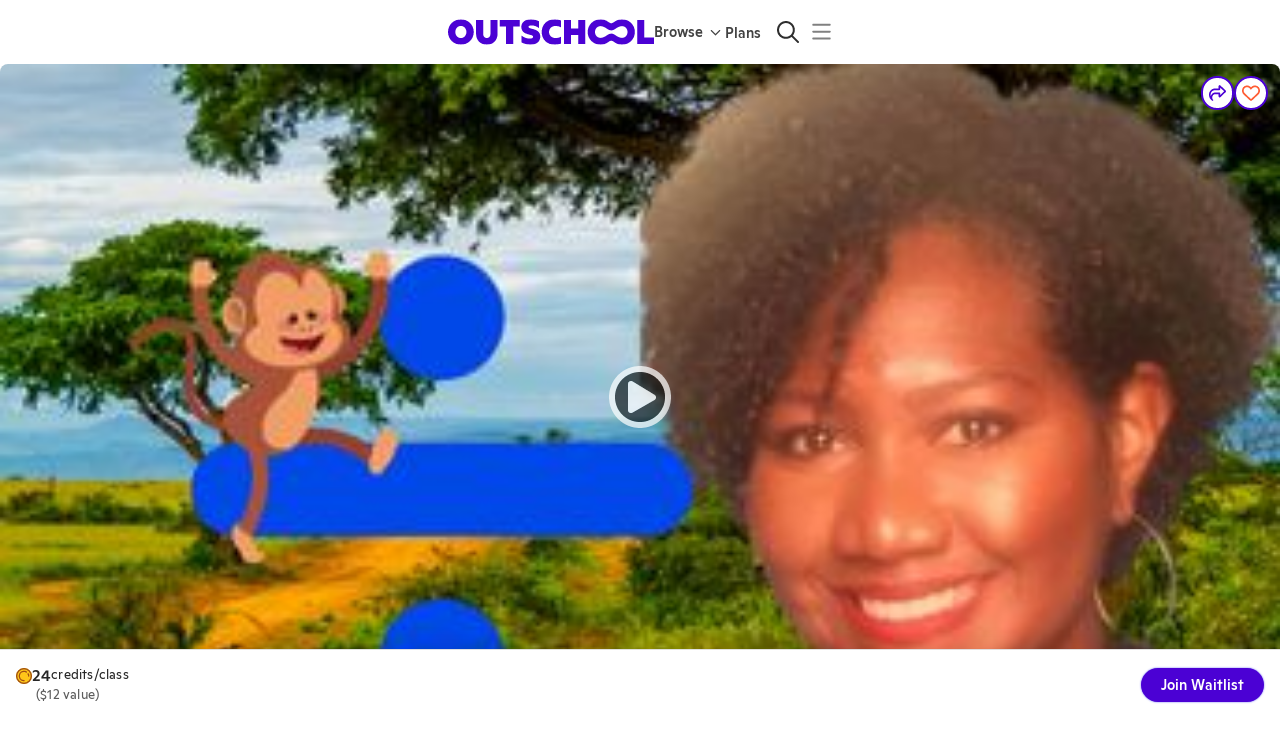

--- FILE ---
content_type: application/javascript
request_url: https://static2.outschool.com/master/main/public/js/outschoolVendor.226ed738bec1b59787e6.js
body_size: 185764
content:
(self.webpackChunk_outschool_website=self.webpackChunk_outschool_website||[]).push([[1291],{92278:function(e,t,n){"use strict";n.d(t,{ZG:function(){return y},pG:function(){return f},HT:function(){return C}});var s=n(75052),i=n.n(s),r=n(46133),o=n(6790),a=n(36366),c=(n(59624),n(43539));function l(e){var t;return null!==(t=(0,c.jH)(e).couponCode)&&void 0!==t?t:null}var u,d=n(47113),h=n(66613);!function(e){e.a8="a8"}(u||(u={}));const m=e=>e?new URLSearchParams(e).get("campaign_id"):null,g={gclid:"google_gclid",gbraid:"google_gbraid",wbraid:"google_wbraid",dclid:"google_dclid",fbclid:"meta_fbclid",msclkid:"bing_msclkid",ttclid:"tiktok_ttclid"};function S(e){let{url:t,learnerHostPrefix:n,hostPrefix:s}=e;if(!t)return!1;const i=["blog"];for(const e of i)if(t.startsWith("".concat(s,"/").concat(e)))return!1;return t.startsWith(n)||t.startsWith(s)}var A,p;function f(){let e=a.Z.get(r.RY.OsRef);const t=e?JSON.parse(e):{};return(null==t?void 0:t.source)&&delete t.source,t}function C(e){let{isInitialPageLoad:t,originalReferrer:n,originalLocation:s,currentLocation:C,learnerHostPrefix:y,hostPrefix:_,useSecureCookie:b=!1}=e;const D=(0,d.e)();let E=f();const P=S({url:n,hostPrefix:_,learnerHostPrefix:y})?null:n;E.originalReferrer&&(E.originalReferrer=S({url:E.originalReferrer,hostPrefix:_,learnerHostPrefix:y})?null:E.originalReferrer);const v=(0,c.zW)(C.search),T=i()(i()(i()(i()({attributionVersionNumber:7,trackingSessionUid:D,originalReferrer:P,landingPage:(0,c.bf)(s),currentUrl:(0,c.bf)(C),previousUrl:null,pageViewNumberOfSession:1,resetReason:null,noResetReason:null,resetTimestamp:(new Date).toISOString(),couponCode:l(v),campaignId:m(v)},(0,h.We)(v)),function(e){var t;const{ruid:n,usid:s}=(0,c.jH)(e);return{ruid:n,usid:null==s||null===(t=s.split("#"))||void 0===t?void 0:t[0]}}(v)),function(e){const t={};if(!e)return t;const n=new URLSearchParams(e);return n.has(u.a8)&&(t[u.a8]=n.get(u.a8)),t}(v)),function(e){let t={};if(!e)return t;const n=new URLSearchParams(e);return Array.from(n.keys()).filter((e=>!!g[e])).forEach((e=>{t[g[e]]=n.get(e)})),t}(v)),{resetReason:x,noResetReason:I}=function(e){var t,n,s;let{existingAttribution:i,newAttribution:r,hostPrefix:a,learnerHostPrefix:c,isInitialPageLoad:l}=e;if(!l)return{resetReason:null,noResetReason:p.NotInitialPageLoad};const u=e=>!!r[e]&&r[e]!==i[e],d=Object.keys(h.V2),m=["usid"];if(0===Object.keys(f()).length)return{resetReason:A.AttributionCookieNotYetSet,noResetReason:null};if(7!==i.attributionVersionNumber)return{resetReason:A.AttributionVersionNumberChanged,noResetReason:null};if(null===(t=r.landingPage)||void 0===t?void 0:t.startsWith((0,o.ZoQ)()))return{resetReason:null,noResetReason:p.RedirectFromOAuthFlow};if(null===(n=r.originalReferrer)||void 0===n?void 0:n.includes("stripe.com"))return{resetReason:null,noResetReason:p.RedirectFromStripe};if(null===(s=r.originalReferrer)||void 0===s?void 0:s.includes("classwallet.com"))return{resetReason:null,noResetReason:p.RedirectFromClassWallet};if(!S({url:r.originalReferrer,hostPrefix:a,learnerHostPrefix:c})&&u("originalReferrer"))return{resetReason:A.ExternalNonOAuthReferrer,noResetReason:null};if(r.couponCode&&u("couponCode"))return{resetReason:A.CouponCodeChanged,noResetReason:null};for(const e of d)if(u(e))return{resetReason:A.UtmParamChanged,noResetReason:null};for(const e of m)if(u(e))return{resetReason:A.UsidChanged,noResetReason:null};return u("campaignId")?{resetReason:A.CampaignIdChanged,noResetReason:null}:S({url:r.originalReferrer,hostPrefix:a,learnerHostPrefix:c})?{resetReason:null,noResetReason:p.OutschoolReferrer}:{resetReason:null,noResetReason:p.NoChanges}}({existingAttribution:E,newAttribution:T,learnerHostPrefix:y,hostPrefix:_,isInitialPageLoad:t});if(x)E.a8&&(T.a8=E.a8),E=T;else{E.previousUrl=E.currentUrl,E.currentUrl=(0,c.bf)(C);try{E.pageViewNumberOfSession+=1}catch(e){E.pageViewNumberOfSession=1}}return E.resetReason=x,E.noResetReason=I,a.Z.set(r.RY.OsRef,JSON.stringify(E),{secure:b,sameSite:"lax"}),E}function y(e){let t=arguments.length>1&&void 0!==arguments[1]&&arguments[1];const n=f();n[e]&&(n[e]=null,a.Z.set(r.RY.OsRef,JSON.stringify(n),{secure:t,sameSite:"lax"}))}!function(e){e.AttributionVersionNumberChanged="AttributionVersionNumberChanged",e.CouponCodeChanged="CouponCodeChanged",e.AttributionCookieNotYetSet="AttributionCookieNotYetSet",e.ExternalNonOAuthReferrer="ExternalNonOAuthReferrer",e.UtmParamChanged="UtmParamChanged",e.AddressBarTrackingChanged="AddressBarTrackingChanged",e.UsidChanged="UsidChanged",e.CampaignIdChanged="CampaignIdChanged"}(A||(A={})),function(e){e.RedirectFromOAuthFlow="RedirectFromOAuthFlow",e.OutschoolReferrer="OutschoolReferrer",e.NoChanges="NoChanges",e.RedirectFromStripe="RedirectFromStripe",e.RedirectFromClassWallet="RedirectFromClassWallet",e.NotInitialPageLoad="NotInitialPageLoad"}(p||(p={})),Object.freeze({[h.V2.utm_campaign]:h.Tt.campaign,[h.V2.utm_content]:h.Tt.content,[h.V2.utm_medium]:h.Tt.medium,[h.V2.utm_source]:h.Tt.source,[h.V2.utm_term]:h.Tt.term,originalReferrer:"referer"})},47113:function(e,t,n){"use strict";n.d(t,{M:function(){return A},e:function(){return S}});var s=n(75052),i=n.n(s),r=n(46133),o=n(54130),a=n(36366),c=n(56042);const l="active_tracking_session",u=18e5,d=(0,o.Z)();let h=m();function m(){const e=null==d?void 0:d.getItem(l);return e&&JSON.parse(e)||{id:null,lastAccess:0}}function g(e){null==d||d.setItem(l,JSON.stringify(e))}function S(){if(!d)return;const e=Date.now();return e-h.lastAccess>u?function(){const e=m(),t=Date.now()-e.lastAccess>u;h={id:t?(0,c.Z)():e.id,lastAccess:Date.now()},g(h)}():e-h.lastAccess>6e4&&(h=i()(i()({},h),{},{lastAccess:Date.now()}),g(h)),h.id}const A=()=>{const e=a.Z.get(r.RY.AnalyticsSessionId);if(!e||isNaN(Number(e))){const e=Date.now();return a.Z.set(r.RY.AnalyticsSessionId,e.toString()),e}return Number(e)}},66613:function(e,t,n){"use strict";n.d(t,{Tt:function(){return o},V2:function(){return r},ZP:function(){return l},We:function(){return c}});const s="utm_source";var i;!function(e){e.awc="awc",e.source="source"}(i||(i={}));var r,o,a=n(43539);function c(e){const t=(0,a.jH)(e);return Object.values(r).reduce(((e,n)=>{const s=function(e,t){const n=Object.keys(t).filter((t=>t.startsWith(e))).sort(),s=[];for(const e of n)s.push(t[e]);return s}(n,t);return e[n]=s.length>0?s.join(","):null,e}),{})}!function(e){e.utm_campaign="utm_campaign",e.utm_source="utm_source",e.utm_medium="utm_medium",e.utm_term="utm_term",e.utm_content="utm_content"}(r||(r={})),function(e){e.campaign="campaign",e.source="source",e.medium="medium",e.term="term",e.content="content"}(o||(o={}));class l{constructor(e){var t;const n=(0,a.zW)(e),r=c(n);this.campaign=r.utm_campaign,this.source=r.utm_source,this.medium=r.utm_medium,this.term=r.utm_term,this.content=r.utm_content,this.awc=null===(t=function(e){const t={};if(!e)return t;const n=new URLSearchParams(e);return n.has(i.awc)&&(t[i.awc]=n.get(i.awc)),n.has(s)&&(t[i.source]=n.get(s)),t}(n))||void 0===t?void 0:t.awc}isValid(){return Boolean(this.campaign||this.source||this.medium||this.term||this.content)}}},43539:function(e,t,n){"use strict";n.d(t,{bf:function(){return s},jH:function(){return i},zW:function(){return o}});const s=e=>e.pathname+e.search+e.hash;function i(e){const t={};return e.split("&").filter((e=>e)).forEach((function(e){const n=e.split("=");t[decodeURIComponent(n[0])]=decodeURIComponent(n[1])})),t}var r;function o(e){let t;try{t=new URL(e).search}catch(n){t=e||""}const n=(s=t)&&s.split("?")[1]||"";var s;if(!n)return"";const i=new URLSearchParams(n),a=function(e){let t="";return e.has(r.postLoginPath)?t=o(e.get(r.postLoginPath)||""):e.has(r.learnerAppUrl)&&(t=o(e.get(r.learnerAppUrl)||"")),t?new URLSearchParams(t):null}(i);return a?function(e,t){if(!t)return e;for(const[n,s]of t.entries())e.has(n)||e.set(n,s);return e}(i,a).toString():i.toString()}!function(e){e.postLoginPath="postLoginPath",e.learnerAppUrl="learnerAppUrl"}(r||(r={}))},43431:function(e,t,n){"use strict";n.d(t,{$E:function(){return o},JI:function(){return u},LD:function(){return l},QM:function(){return s},QR:function(){return d},Qb:function(){return m},WC:function(){return a},XV:function(){return c},bA:function(){return r},mA:function(){return h},uC:function(){return i}});const s="OAuth2.onSuccess",i="OAuth2.onError",r="OAuth2.error",o="OAuth2.canCreateUser",a="OAuth2.createOptions",c="OAuth2.sessionToken",l="OAuth2.refreshToken",u="OAuth2.isNewUser",d="OAuth2.shouldTrackLearnerCreated",h="OAuth2.userUid",m="switchUserToken"},42050:function(e,t,n){"use strict";n.d(t,{BH:function(){return f},F3:function(){return x},G7:function(){return I},GJ:function(){return m},Ir:function(){return P},P_:function(){return A},TD:function(){return d},TG:function(){return a},VH:function(){return l},VV:function(){return b},Vj:function(){return c},Y3:function(){return S},ee:function(){return N},fJ:function(){return w},fN:function(){return E},f_:function(){return T},jH:function(){return v},jY:function(){return y},jl:function(){return g},lm:function(){return p},m9:function(){return h},nu:function(){return k},un:function(){return D},zS:function(){return u}});var s,i,r,o=n(50141);!function(e){e.Password="Password",e.Facebook="Facebook",e.Google="Google",e.Apple="Apple",e.Line="Line",e.Kakao="Kakao"}(r||(r={}));const a=3e5,c=3e4;function l(e){return!!e&&"boolean"==typeof e.isLearnerTransfer}function u(e){return!!e&&"boolean"==typeof e.isLearnerTransfer&&e.isLearnerTransfer&&void 0===e.learnerUid}function d(e){return"string"==typeof e?(0,o.Z)(e):e}function h(e){var t;return!(!e||!(e.hasPassword||e.hasFacebook||e.hasGoogle||(null===(t=e.providers)||void 0===t?void 0:t.length)>0))}function m(e){return!!(e&&g(e)&&e.is_admin)}function g(e){return!!e&&!S(e)&&h(e)&&(void 0===e.isLoggedIn||e.isLoggedIn)}function S(e){return!!e&&C(d(e))}function A(e){if(!e)return!1;const t=d(e),n=Date.now()+c/2;return C(t,new Date(n))}function p(e){if(!e)return null;const t=d(e);return t?t.issuerEndpoint?t.issuerEndpoint:"none":null}function f(e){var t;if(!e)return null;const n=d(e);return n?Number.isNaN(n.iat)?-1:null!==(t=n.iat)&&void 0!==t?t:null:null}function C(e){let t=arguments.length>1&&void 0!==arguments[1]?arguments[1]:new Date;if(!e||!e.exp)return!1;const n=1e3*e.exp;return new Date(n)<t}function y(e){return!(!e||!e.leader_subscribed_at)&&h(e)}function _(e,t){var n;return Boolean(null==e||null===(n=e.providers)||void 0===n?void 0:n.includes(t))}function b(e){return Boolean(_(e,r.Facebook)||(null==e?void 0:e.hasFacebook))}function D(e){return Boolean(_(e,r.Google)||(null==e?void 0:e.hasGoogle))}function E(e){return Boolean(_(e,r.Password)||(null==e?void 0:e.hasPassword))}function P(e){return _(e,r.Apple)}function v(e){return _(e,r.Line)}function T(e){return _(e,r.Kakao)}function x(e){return e&&e.roles?e.roles:[]}var I;function w(e,t){let n=!(arguments.length>2&&void 0!==arguments[2])||arguments[2];return t.every((t=>k(e,t,n)))}function k(e,t){var n;let s=!(arguments.length>2&&void 0!==arguments[2])||arguments[2];return s&&m(e)||(null==e||null===(n=e.roles)||void 0===n?void 0:n.includes(t))||!1}Math.max((null===(s=process)||void 0===s||null===(i=s.env)||void 0===i?void 0:i.SESSION_TOKEN_LIFETIME_MS)?Number.parseInt(process.env.SESSION_TOKEN_LIFETIME_MS):54e5,a),function(e){e.CanOrganizationEnroll="can_organization_enroll",e.ClassApproval="class_approval",e.OnboardTeachers="onboard_teachers",e.OrganizationAdmin="organization_admin"}(I||(I={}));const N="Auth.learnerCreated"},83905:function(e,t,n){"use strict";n.d(t,{N:function(){return s},UB:function(){return i},pG:function(){return r}});const s="learnerJWT",i="learnerRefreshJWT",r="parentToken"},77839:function(e,t,n){"use strict";n.d(t,{Ff:function(){return T},HR:function(){return D},W3:function(){return b},_O:function(){return v},c_:function(){return _},uR:function(){return P}});var s=n(75052),i=n.n(s),r=n(67012),o=n.n(r),a=n(85579),c=n(41043),l=n(33315),u=n(96706),d=n(51102),h=n(36386),m=n(59541),g=n(85212),S=n(90920),A=n(17013),p=n(89808),f=n(28995);const C=["expandIcon"],y=()=>p.createElement(f.ZP,{icon:A.pt,sx:{color:"primary.800"}});var _,b,D;!function(e){e.small="small",e.medium="medium"}(_||(_={})),function(e){e.neutral="neutral",e.primary="primary",e.error="error"}(b||(b={})),function(e){e.default="default",e.compact="compact"}(D||(D={}));const E={[b.neutral]:{backgroundColor:"common.white",iconColor:"primary.main",textColor:"common.black",borderColor:"neutral.light"},[b.primary]:{backgroundColor:"primary.50",iconColor:"primary.main",textColor:"common.black",borderColor:"neutral.light"},[b.error]:{backgroundColor:"common.white",iconColor:"error.main",textColor:"common.black",borderColor:"error.main"}},P=e=>{let{defaultExpanded:t,expanded:n,onChange:s,summaryTitle:i,cornerRadius:r=_.small,colorScheme:o=b.neutral,size:h=D.default,startIcon:m,children:S}=e;const C="accordion-".concat(i.toLowerCase().replace(/[^a-z0-9\s]/g,"").replace(/\s+/g,"-").replace(/^-+|-+$/g,"")),y="".concat(C,"-content"),P=h===D.compact?0:12,v=h===D.compact?16:32,T=h===D.compact?12:24,x=E[o];return p.createElement(a.Z,{defaultExpanded:t,expanded:n,onChange:s,id:C,sx:{width:"100%",maxWidth:"800px",backgroundColor:x.backgroundColor,borderRadius:r===_.small?"0.8rem !important":"1.6rem !important",border:"".concat("2px"," solid"),borderColor:x.borderColor,"::before":{opacity:0},["&.".concat(c.Z.expanded)]:{margin:0,"::before":{opacity:0},"& + &":{"&::before":{display:"unset",opacity:0}}}}},p.createElement(l.Z,{expandIcon:p.createElement(f.ZP,{icon:A.pt,sx:{alignSelf:"center",justifySelf:"center",color:x.iconColor}}),"aria-controls":y,sx:{color:x.iconColor,padding:"".concat(P,"px ").concat(v,"px"),cursor:"pointer",alignItems:"flex-start",".Mui-expanded &":{padding:"".concat(P,"px ").concat(v,"px 0 ").concat(v,"px")},".MuiAccordionSummary-expandIconWrapper":{alignSelf:"center",justifySelf:"center",transformOrigin:"center"}}},p.createElement(g.Z,{display:"flex",alignItems:"flex-start",gap:"0.8rem",margin:"0",sx:{"& > svg:first-of-type":m?{transform:"translateY(2px)"}:{},color:x.iconColor}},m,p.createElement(u.Z,{variant:"h6",color:x.textColor},i))),S&&p.createElement(d.Z,{sx:{backgroundColor:x.backgroundColor,padding:"0 ".concat(v,"px ").concat(T,"px ").concat(v,"px"),borderRadius:r===_.small?"0.8rem !important":"1.6rem !important"}},p.createElement("div",{id:y},S)))},v=p.forwardRef(((e,t)=>{let{expandIcon:n=p.createElement(y,null)}=e,s=o()(e,C);return p.createElement(l.Z,i()(i()({ref:t},s),{},{expandIcon:n}))})),T=(0,S.Z)(a.Z)({padding:0,margin:0,backgroundColor:"unset",["&.".concat(c.Z.disabled)]:{backgroundColor:"unset"},"::before":{opacity:0},["&.".concat(c.Z.expanded)]:{margin:0,"::before":{opacity:0},"& + &":{"&::before":{display:"unset",opacity:0}}},["& .".concat(h.Z.root)]:{padding:0,margin:0,minHeight:"unset",backgroundColor:"unset",[".".concat(h.Z.content)]:{padding:0,margin:0},[".".concat(h.Z.expanded)]:{padding:0,margin:0}},["& .".concat(m.Z.root)]:{padding:0,margin:0}})},79072:function(e,t,n){"use strict";n.d(t,{FB:function(){return v},dh:function(){return D}});var s=n(75052),i=n.n(s),r=n(67012),o=n.n(r),a=n(88792),c=n(19796),l=n(22354),u=n(77698),d=n(45726),h=n(92797),m=n(36278),g=n(20021),S=n(3993),A=n(89808),p=n(12129),f=n(28995),C=n(67996);const y=["title","severity","action","onClose","children","noAction"],_=["sx"],b=["sx"],D=["success","info","warning","error"],E={error:A.createElement(f.ZP,{icon:d.kb}),warning:A.createElement(f.ZP,{icon:h.eH}),info:A.createElement(f.ZP,{icon:m.sq}),success:A.createElement(f.ZP,{icon:g.kd})};function P(e,t){let{title:n,severity:s="error",action:r,onClose:d,children:h,noAction:m}=e,g=o()(e,y);const S=(0,a.Z)(),p=(0,c.Z)(S.breakpoints.down("md"));return A.createElement(x.Provider,{value:s},A.createElement(l.Z,i()({ref:t,iconMapping:E,severity:s,action:m?null:A.createElement(A.Fragment,null,!p&&r,d&&A.createElement(T,{onClick:d}))},g),n&&A.createElement(u.Z,null,n),h,p&&r))}P.displayName="Alert",t.ZP=A.forwardRef(P);const v=A.forwardRef(((e,t)=>{let{sx:n}=e,s=o()(e,_);return A.createElement(p.zx,i()({ref:t,size:"medium",variant:"text",color:I(),edge:!!(0,c.Z)((0,a.Z)().breakpoints.down("md"))&&"start",sx:[{color:"inherit"},...Array.isArray(n)?n:[n]]},s))})),T=e=>{let{sx:t}=e,n=o()(e,b);return A.createElement(C.hU,i()({size:"medium",icon:S.NB,variant:"text",color:I(),sx:[{color:"inherit"},...Array.isArray(t)?t:[t]]},n))},x=A.createContext("error"),I=()=>A.useContext(x)},35263:function(e,t,n){"use strict";var s=n(75052),i=n.n(s),r=n(67012),o=n.n(r),a=n(29904),c=n(89808);const l=["flex"],u=(e,t)=>{let{flex:n}=e,s=o()(e,l);return c.createElement(a.Z,i()(i()({ref:t},s),n?{display:"flex"}:{}))};t.Z=c.forwardRef(u)},12129:function(e,t,n){"use strict";n.d(t,{Ph:function(){return d},Tt:function(){return m},cT:function(){return h},zx:function(){return A}});var s=n(75052),i=n.n(s),r=n(67012),o=n.n(r),a=n(26004),c=n(71087),l=n(89808);const u=["variant","color","size","edge"],d=["inherit","small","medium","large"],h=["contained","outlined","text","link"],m=["inherit","primary","secondary","success","error","info","warning","neutral"],g=(0,a.ZP)(c.Z,{shouldForwardProp:e=>"edge"!==e,name:"MuiButton"})({}),S=(e,t)=>{let{variant:n="outlined",color:s="primary",size:r="medium",edge:a=!1}=e,c=o()(e,u);return l.createElement(g,i()({ref:t,variant:n,color:s,size:r,edge:a},c))},A=l.forwardRef(S)},42469:function(e,t,n){"use strict";n.d(t,{d:function(){return a}});var s=n(75052),i=n.n(s),r=n(59258),o=n(89808);const a=e=>o.createElement(r.ZP,i()({anchor:"right",variant:"temporary"},e))},28995:function(e,t,n){"use strict";var s=n(75052),i=n.n(s),r=n(67012),o=n.n(r),a=n(8194),c=n.n(a),l=n(52358),u=n(55288),d=n(89808);const h=["icon","size","title","spin","fixedWidth","sx"];var m;const g=(0,l.keyframes)(m||(m=c()(["\n  from {\n    transform:rotate(0deg);\n  }\n  to {\n    transform:rotate(360deg);\n  }\n"]))),S=(e,t)=>{let{icon:n,size:s,title:r,spin:a,fixedWidth:c=a,sx:l}=e,m=o()(e,h);const{icon:[S,A,,,p]}=n;return d.createElement(u.Z,i()({ref:t,viewBox:"0 0 ".concat(S," ").concat(A),titleAccess:r,fontSize:s,sx:[...a?[{transition:"all 0.75s linear",animation:"".concat(g," 0.75s infinite linear")}]:[],...c?[{textAlign:"center",width:"1.25em"}]:[],...Array.isArray(l)?l:[l]]},m),"string"==typeof p?d.createElement("path",{d:p}):p.map(((e,t)=>d.createElement("path",{style:{opacity:0===t?.4:1},d:e}))))};t.ZP=d.forwardRef(S)},67996:function(e,t,n){"use strict";n.d(t,{YH:function(){return S},YV:function(){return g},f3:function(){return m},hU:function(){return f},pP:function(){return h}});var s=n(75052),i=n.n(s),r=n(67012),o=n.n(r),a=n(26004),c=n(26259),l=n(89808),u=n(28995);const d=["variant","color","size","icon"],h=["small","medium","large"],m=["primary","secondary","success","error","info","warning","neutral"],g=["outlined","contained","text"],S=["start","end",!1],A=(0,a.ZP)(c.Z,{shouldForwardProp:e=>"variant"!==e,name:"MuiIconButton"})({}),p=(e,t)=>{let{variant:n="outlined",color:s="primary",size:r="medium",icon:a}=e,c=o()(e,d);return l.createElement(A,i()(i()({},c),{},{variant:n,color:s,size:r,ref:t,"aria-label":c["aria-label"]}),l.createElement(u.ZP,{icon:a,color:"inherit",size:"inherit"}))},f=l.forwardRef(p)},50150:function(e,t,n){"use strict";n.d(t,{Z:function(){return s}});const s=(0,n(90920).Z)("img")({})},29556:function(e,t,n){"use strict";var s=n(75052),i=n.n(s),r=n(89808),o=n(9067),a=n(50150);t.Z=e=>{const{components:t}=(0,o.Fg)()||{},{MuiImage:n}=t||{},{BaseComponent:s=a.Z}=n||{};return r.createElement(s,i()({},e))}},21180:function(e,t,n){"use strict";n.d(t,{PA:function(){return b},hz:function(){return y},ol:function(){return _},uj:function(){return P},vF:function(){return D}});var s=n(75052),i=n.n(s),r=n(67012),o=n.n(r),a=n(39471),c=n(98366),l=n(3993),u=n(89808),d=n(35263),h=n(12129),m=n(28995),g=n(67996),S=n(36482);const A=["sx"],p=["sx"],f=["children","hasCloseButton","onClose","closeButtonArialLabel","modalContentProps","modalCloseButtonProps"],C=["headerTitle","headerIcon","children","onClose","closeButtonArialLabel","modalHeaderProps","modalContentProps","modalCloseButtonProps"],y=u.forwardRef(((e,t)=>{let{sx:n}=e,s=o()(e,A);return u.createElement(d.Z,i()({ref:t,sx:[e=>({borderRadius:e.spacing(24),backgroundColor:"white",overflowY:"auto",maxHeight:"95vh",width:"100%",padding:e.spacing(24),maxWidth:"600px",margin:"auto"}),...Array.isArray(n)?n:[n]]},s))})),_=u.forwardRef(((e,t)=>{let{sx:n}=e,s=o()(e,p);return u.createElement(g.hU,i()({ref:t,variant:"text",sx:[e=>({color:"neutral.900",width:e.spacing(46),height:e.spacing(46)}),...Array.isArray(n)?n:[n]],icon:l.NB},s))})),b=e=>{let{children:t,hasCloseButton:n,onClose:s,closeButtonArialLabel:r,modalContentProps:c,modalCloseButtonProps:l}=e,d=o()(e,f);return u.createElement(a.Z,i()({onClose:s},d),u.createElement(y,i()(i()({},c),{},{sx:[i()({},n?{position:"relative"}:{}),...(null==c?void 0:c.sx)?Array.isArray(null==c?void 0:c.sx)?null==c?void 0:c.sx:[null==c?void 0:c.sx]:[]]}),n&&s&&u.createElement(_,i()(i()({"aria-label":r,onClick:()=>{var e;s(),null==l||null===(e=l.onClick)||void 0===e||e.call(l)}},l),{},{sx:[{position:"absolute",top:0,right:0,zIndex:10},...(null==l?void 0:l.sx)?Array.isArray(null==l?void 0:l.sx)?null==l?void 0:l.sx:[null==l?void 0:l.sx]:[]]})),t))},D=e=>{let{headerTitle:t,headerIcon:n,children:s,onClose:r,closeButtonArialLabel:c,modalHeaderProps:l,modalContentProps:h,modalCloseButtonProps:g}=e,A=o()(e,C);return u.createElement(a.Z,i()({onClose:r},A),u.createElement(y,i()(i()({},h),{},{sx:[{overflowY:"hidden",padding:"0",boxShadow:"0px 0px 4px 0px rgba(0, 0, 0, 0.04), 0px 16px 56px 0px rgba(0, 0, 0, 0.16)"},...(null==h?void 0:h.sx)?Array.isArray(null==h?void 0:h.sx)?null==h?void 0:h.sx:[null==h?void 0:h.sx]:[]]}),u.createElement(d.Z,{flex:!0,sx:[e=>({justifyContent:"space-between",alignItems:"center",paddingTop:e.spacing(16),paddingBottom:e.spacing(16),paddingLeft:e.spacing(24),paddingRight:e.spacing(24),borderBottom:e.spacing(1),borderBottomStyle:"solid",borderColor:e.palette.primary[50]}),...(null==l?void 0:l.sx)?Array.isArray(null==l?void 0:l.sx)?null==l?void 0:l.sx:[null==l?void 0:l.sx]:[]]},u.createElement(S.Z,{variant:"subtitle1",sx:e=>({color:e.palette.primary.main,alignItems:"center"})},n&&u.createElement(m.ZP,{icon:n,sx:e=>({marginRight:e.spacing(8)})}),t),r&&u.createElement(_,i()(i()({"aria-label":c,onClick:()=>{var e;r(),null==g||null===(e=g.onClick)||void 0===e||e.call(g)}},g),{},{sx:[e=>({width:e.spacing(34),height:e.spacing(34)}),...(null==g?void 0:g.sx)?Array.isArray(null==g?void 0:g.sx)?null==g?void 0:g.sx:[null==g?void 0:g.sx]:[]]}))),s))},E=640,P=e=>{let{open:t,onClose:n,title:s,actionPrimary:r,actionSecondary:o,hideCloseButton:l=!1,horizontalActionAlignment:h="center-full",actionOrientation:m="horizontal",children:g,stickySection:A="headerAndActionFooter",modalDesktopWidth:p=E}=e;const f="actionFooter"===A||"headerAndActionFooter"===A,C="header"===A||"headerAndActionFooter"===A,y=Boolean(r)||Boolean(o);return u.createElement(a.Z,{open:t,onClose:n,closeAfterTransition:!0},u.createElement(d.Z,{sx:e=>({display:"flex",alignItems:"center",justifyContent:"center",width:"100%",minHeight:"100%",pointerEvents:"none",[e.breakpoints.down("sm")]:{alignItems:"flex-end"}})},u.createElement(c.Z,{direction:"up",in:t,timeout:300},u.createElement(d.Z,{sx:[e=>({display:"flex",flexDirection:"column",position:"relative",backgroundColor:e.palette.common.white,borderRadius:e.spacing(16),overflow:"hidden",pointerEvents:"auto",width:p,maxWidth:640,minWidth:320,maxHeight:"95vh",margin:"0 auto",boxShadow:"0px 0px 4px 0px rgba(0, 0, 0, 0.04), 0px 16px 56px 0px rgba(0, 0, 0, 0.16)",[e.breakpoints.down("sm")]:{width:"100%",maxWidth:"100%",minWidth:0,borderBottomLeftRadius:0,borderBottomRightRadius:0}})]},u.createElement(d.Z,{sx:{overflowY:"auto",flex:1,WebkitOverflowScrolling:"touch"}},(s||!l&&n)&&u.createElement(d.Z,{flex:!0,sx:[e=>i()(i()({alignItems:"center",padding:e.spacing(8),paddingLeft:e.spacing(24),backgroundColor:e.palette.common.white},C?{position:"sticky",top:0,zIndex:2}:{}),{},{[e.breakpoints.down("sm")]:{paddingLeft:e.spacing(16)}})]},u.createElement(d.Z,{flex:!0,sx:{alignItems:"center",flex:1,alignSelf:"flex-start"}},s&&u.createElement(S.Z,{variant:"h3",sx:e=>({paddingTop:e.spacing(24),color:e.palette.neutral[900]})},s)),!l&&n&&u.createElement(_,{"aria-label":"Close",onClick:n,sx:e=>({width:e.spacing(12),height:e.spacing(12),alignSelf:"start"})})),u.createElement(d.Z,{sx:[e=>({padding:e.spacing(24),paddingTop:e.spacing(8),[e.breakpoints.down("sm")]:{paddingLeft:e.spacing(16),paddingRight:e.spacing(16),paddingBottom:y?e.spacing(24):e.spacing(16)}})]},g),y&&u.createElement(x,{primary:r,secondary:o,horizontalAlignment:h,orientation:m,sticky:f}))))))},v=e=>e?Array.isArray(e)?e:[e]:[],T=(e,t)=>{var n,s,r,o;return i()(i()({},e),{},{color:null!==(n=e.color)&&void 0!==n?n:t.color,variant:null!==(s=e.variant)&&void 0!==s?s:t.variant,fullWidth:null!==(r=null!==(o=e.fullWidth)&&void 0!==o?o:t.fullWidth)&&void 0!==r&&r,sx:[...v(t.sx),...v(e.sx)]})},x=e=>{let{primary:t,secondary:n,horizontalAlignment:s,orientation:r,sticky:o}=e;const a=Boolean(t),c=Boolean(n),l=a&&c,m="vertical"===r,g="horizontal"===r,S="center-full"===s,A="right"===s,p=m?"column":"row",f=A?"flex-end":S?"center":"flex-start",C=m?A?"flex-end":S?"stretch":"flex-start":"center",y=m||g&&S,_=[m&&{alignSelf:"stretch"},g&&S&&{flex:1,minWidth:0},e=>l&&{[e.breakpoints.down("sm")]:{alignSelf:"stretch",flex:"initial",minWidth:"auto"}}],b=t&&T(t.props,{color:"primary",variant:"contained",sx:_,fullWidth:y}),D=n&&T(n.props,{color:"primary",variant:"text",sx:_,fullWidth:y});return u.createElement(d.Z,{sx:e=>i()(i()({borderTop:"".concat(e.spacing(1)," solid ").concat(e.palette.neutral[100]),padding:e.spacing(24),backgroundColor:e.palette.common.white},o&&{position:"sticky",bottom:0,zIndex:2}),{},{[e.breakpoints.down("sm")]:{padding:e.spacing(16),paddingTop:e.spacing(24),paddingBottom:e.spacing(24)}})},u.createElement(d.Z,{flex:!0,sx:e=>({flexDirection:p,flexWrap:g?"nowrap":"wrap",alignItems:C,justifyContent:f,width:"100%",gap:e.spacing(16),[e.breakpoints.down("sm")]:l&&{flexDirection:"column",alignItems:"stretch"}})},D&&u.createElement(h.zx,i()({},D)),b&&u.createElement(h.zx,i()({},b))))}},88736:function(e,t,n){"use strict";n.d(t,{Z:function(){return S}});var s=n(67012),i=n.n(s),r=n(75052),o=n.n(r),a=n(67228),c=n(89808),l=n(35263);const u=["useArrow","placement","children","sx"],d=9.5,h={content:'""',position:"absolute",height:19,width:19,background:"white",borderRight:"1px solid rgba(37,93,173,0.25)",borderTop:"1px solid rgba(37,93,173,0.25)"},m={bottom:o()(o()({},h),{},{right:"calc(50% - ".concat(d,"px)"),transform:"rotate(-45deg)"}),"bottom-end":o()(o()({},h),{},{right:"1em",transform:"rotate(-45deg)"}),"bottom-start":o()(o()({},h),{},{left:"1em",transform:"rotate(-45deg)"}),left:o()(o()({},h),{},{top:"calc(50% - ".concat(d,"px)"),right:0,transform:"rotate(45deg)"}),"left-end":o()(o()({},h),{},{bottom:"1em",right:0,transform:"rotate(45deg)"}),"left-start":o()(o()({},h),{},{top:"1em",right:0,transform:"rotate(45deg)"}),right:o()(o()({},h),{},{top:"calc(50% - ".concat(d,"px)"),transform:"rotate(-135deg)"}),"right-end":o()(o()({},h),{},{bottom:"1em",transform:"rotate(-135deg)"}),"right-start":o()(o()({},h),{},{top:"1em",transform:"rotate(-135deg)"}),top:o()(o()({},h),{},{bottom:0,right:"calc(50% - ".concat(d,"px)"),transform:"rotate(135deg)"}),"top-end":o()(o()({},h),{},{bottom:0,right:"1em",transform:"rotate(135deg)"}),"top-start":o()(o()({},h),{},{bottom:0,left:"1em",transform:"rotate(135deg)"})},g={bottom:{marginTop:d},"bottom-end":{marginTop:d},"bottom-start":{marginTop:d},left:{marginRight:d},"left-end":{marginRight:d},"left-start":{marginRight:d},right:{marginLeft:d},"right-end":{marginLeft:d},"right-start":{marginLeft:d},top:{marginBottom:d},"top-end":{marginBottom:d},"top-start":{marginBottom:d}};function S(e){let{useArrow:t=!0,placement:n="bottom",children:s,sx:r}=e,d=i()(e,u);return c.createElement(a.Z,o()({placement:n},d),t&&c.createElement(l.Z,{sx:m[n]}),c.createElement(l.Z,{sx:[{color:"neutral.dark",backgroundColor:"common.white",border:"1px solid rgba(37, 93, 173, 0.25)",boxShadow:"rgb(0 0 0 / 16%) 0px 8px 20px",borderRadius:5,padding:"1em"},t&&o()({},g[n]),...Array.isArray(r)?r:[r]]},s))}},1297:function(e,t,n){"use strict";n.d(t,{a:function(){return _},j:function(){return y}});var s=n(67012),i=n.n(s),r=n(75052),o=n.n(r),a=n(88792),c=n(19796),l=n(6882),u=n(3993),d=n(35638),h=n(89808),m=n(11494),g=n(35263),S=n(12129),A=n(67996);const p=["value","sx"],f=["sx"];var C;function y(e){return h.createElement(b,o()(o()({},e),{},{variant:C.navbar}))}function _(e){return h.createElement(b,o()(o()({},e),{},{variant:C.inApp}))}function b(e){var t;let{inputProps:{ref:n,placeholder:s,value:i,onBlur:r,onFocus:u,onChange:d,spellCheck:m,getInputProps:S=(()=>({}))}={},onSubmit:A,onClear:p,clearSearchAriaLabel:f="Clear Search",searchLabel:y="Search",variant:_,leftContent:b}=e;const v=(0,a.Z)(),T=(0,c.Z)(v.breakpoints.down("md")),[I,w]=(0,h.useState)(null),k=(0,h.useRef)(null),N=n||k;(0,h.useEffect)((()=>{if(null!==I&&N.current){const e=N.current;document.activeElement===e&&(e.setSelectionRange(I,I),w(null))}}),[I,i,N]);const M=null===(t=S())||void 0===t?void 0:t.onChange;return h.createElement(g.Z,{component:"form",sx:e=>({backgroundColor:"white",border:"2px solid",borderColor:"neutral.300",borderRadius:"999px",flex:1,display:"flex",flexDirection:"row",alignItems:"center",justifyContent:"space-between",padding:"4px",transition:"box-shadow 0.3s ease-in-out","&:hover":{boxShadow:"0px 8px 16px 0px rgba(0, 0, 0, 0.08), 0px 0px 4px 0px rgba(0, 0, 0, 0.04);"},"&:focus-within":{outline:"2px solid primary.main",outlineOffset:"2px"},[e.breakpoints.down("md")]:{padding:"3px 4px"}}),onSubmit:A},b&&h.createElement(h.Fragment,null,b,h.createElement(g.Z,{sx:{width:"1.6rem"}})),!b&&h.createElement(g.Z,{sx:{width:"1.6rem"}}),_===C.inApp&&h.createElement(x,{Desktop:h.createElement(E,{"aria-label":y,sx:{color:"neutral.900"}})}),h.createElement(l.ZP,o()(o()({fullWidth:!0,size:_===C.navbar?"small":"medium",type:"text",inputProps:{sx:{paddingY:"5px",typography:"h6",WebkitFontSmoothing:"antialiased",MozOsxFontSmoothing:"grayscale",fontWeight:400},spellCheck:m},sx:{"&::placeholder":{color:"neutral.600"},"&:focus":{outline:"none",border:"none"},textOverflow:"ellipsis",background:"none",color:"neutral.900",minWidth:0,flexShrink:1},inputRef:N,placeholder:s,value:i,onBlur:r,onFocus:u,spellCheck:m},S()),{},{onChange:e=>{w(e.target.selectionStart),null==d||d(e),null==M||M(e)}})),_===C.navbar&&h.createElement(h.Fragment,null,h.createElement(D,{value:null!=i?i:"",onClick:p,"aria-label":f,size:"small",sx:{fontSize:20,padding:5}}),h.createElement(E,{"aria-label":y})),_===C.inApp&&h.createElement(h.Fragment,null,h.createElement(D,{value:null!=i?i:"",onClick:p,"aria-label":f,size:T?"small":"large",sx:e=>({marginRight:16,[e.breakpoints.down("md")]:{marginRight:4,padding:5,fontSize:20}})}),h.createElement(x,{Desktop:h.createElement(P,{label:y,onSubmit:A}),Mobile:h.createElement(E,{"aria-label":y,variant:"contained",color:"primary"})})))}function D(e){let{value:t,sx:n}=e,s=i()(e,p);return t?h.createElement(A.hU,o()({icon:u.NB,size:"medium",variant:"text",color:"neutral",sx:n},s)):null}function E(e){let{sx:t}=e,n=i()(e,f);return h.createElement(A.hU,o()({icon:d.wn,size:"small",variant:"text",color:"neutral",sx:[{fontSize:20,padding:5},...Array.isArray(t)?t:[t]],type:"submit"},n))}function P(e){let{label:t,onSubmit:n}=e;return h.createElement(S.zx,{size:"large",variant:"contained",onClick:n},t)}!function(e){e.inApp="InApp",e.navbar="Navbar"}(C||(C={}));const v={[m.Z.breakpoints.down("md")]:{display:"none"}},T={[m.Z.breakpoints.up("md")]:{display:"none"}};function x(e){let{Mobile:t,Desktop:n}=e;const s=t?h.createElement(g.Z,{sx:T},t):null,i=n?h.createElement(g.Z,{sx:v},n):null;return h.createElement(h.Fragment,null,s,i)}},47078:function(e,t,n){"use strict";n.d(t,{DU:function(){return u},Ot:function(){return d},Ph:function(){return h}});var s=n(75052),i=n.n(s),r=n(67012),o=n.n(r),a=n(89808),c=n(31171);const l=["autoWidth","defaultOpen","displayEmpty","IconComponent","MenuProps","multiple","native","onChange","onClose","onOpen","open","renderValue","SelectDisplayProps","value","selectSx"],u=c.hf,d=c.tv,h=e=>{let{autoWidth:t,defaultOpen:n,displayEmpty:s,IconComponent:r,MenuProps:u,multiple:d,native:h,onChange:m,onClose:g,onOpen:S,open:A,renderValue:p,SelectDisplayProps:f,value:C,selectSx:y}=e,_=o()(e,l);return a.createElement(c.nv,i()(i()({},_),{},{select:!0,SelectProps:{autoWidth:t,defaultOpen:n,displayEmpty:s,IconComponent:r,MenuProps:u,multiple:d,native:h,onChange:m,onClose:g,onOpen:S,open:A,renderValue:p,SelectDisplayProps:f,value:C,sx:y}}))}},31171:function(e,t,n){"use strict";n.d(t,{hf:function(){return a},nv:function(){return l},tv:function(){return c}});var s=n(75052),i=n.n(s),r=n(35335),o=n(89808);const a=["small","medium"],c=["primary","secondary","success","error","info","warning"],l=e=>o.createElement(r.Z,i()({},e))},36482:function(e,t,n){"use strict";n.d(t,{s:function(){return u}});var s=n(75052),i=n.n(s),r=n(67012),o=n.n(r),a=n(96706),c=n(89808);const l=["emphasized","sx"],u=["h1","h2","h3","h4","h5","h6","display1","display2","display3","subtitle1","subtitle2","body1","body2","caption","inherit"],d=(e,t)=>{let{emphasized:n,sx:s}=e,r=o()(e,l);return c.createElement(a.Z,i()(i()({ref:t},r),{},{sx:[...s?Array.isArray(s)?s:[s]:[],e=>i()({},n?e.typography.emphasized:{})]}))};t.Z=c.forwardRef(d)},86761:function(e,t,n){"use strict";var s=n(75052),i=n.n(s),r=n(31981),o=n(28977),a=n(66109),c=n(73206),l=n(72622),u=n(2539),d=n(89808),h=n(11494);u.T.setLicenseKey("83d720262a9b53faf649f57609865295Tz0xMTU2ODIsRT0xNzgzOTg3MTk5MDAwLFM9cHJvLExNPXN1YnNjcmlwdGlvbixQVj1pbml0aWFsLEtWPTI=");const m=e=>{let{children:t,theme:n}=e;const s="function"==typeof n?n(h.Z):n||h.Z;return d.createElement(d.Fragment,null,d.createElement(r.Z,{theme:s},t))};t.Z=d.memo((e=>d.createElement(a._,{dateAdapter:o.y},d.createElement(l._,{dateAdapter:c.y},d.createElement(m,i()({},e))))))},90018:function(e,t,n){"use strict";n.d(t,{E:function(){return s}});const s={tiny:"4px",small:"8px",medium:"16px",large:"24px",pill:"999px",circle:"50%"}},9067:function(e,t,n){"use strict";n.d(t,{Fg:function(){return i}});var s=n(10016);const i=()=>(0,s.Z)()},75024:function(e,t,n){"use strict";n.d(t,{_:function(){return r},q:function(){return i}});var s=n(76798);const i={none:"none",50:"0px 1px 8px 0px rgba(0, 0, 0, 0.04), 0px 1px 4px 0px rgba(0, 0, 0, 0.04)",100:"0px 4px 8px 0px rgba(0, 0, 0, 0.06), 0px 0px 4px 0px rgba(0, 0, 0, 0.04)",200:"0px 8px 16px 0px rgba(0, 0, 0, 0.08), 0px 0px 4px 0px rgba(0, 0, 0, 0.04)",400:"0px 0px 4px 0px rgba(0, 0, 0, 0.04), 0px 16px 56px 0px rgba(0, 0, 0, 0.16)"},r={50:e=>"0px 2px 6px ".concat((0,s.Fq)(e.palette.primary[700],.12),", 0px 0px 8px ").concat((0,s.Fq)(e.palette.primary[700],.08)),100:e=>"0px 4px 12px ".concat((0,s.Fq)(e.palette.primary[700],.12),", 0px 0px 16px ").concat((0,s.Fq)(e.palette.primary[700],.08))}},11494:function(e,t,n){"use strict";n.d(t,{Z:function(){return ee}});var s=n(75052),i=n.n(s),r=n(62674),o=n(41043),a=n(36386);const c={styleOverrides:{root:{["&.".concat(o.Z.expanded)]:{margin:0,"::before":{opacity:1},"& + &":{"&::before":{display:"unset",opacity:1}}}}}},l={styleOverrides:{root:e=>{let{theme:t}=e;return{padding:0,fontFamily:t.typography.fontFamily,["&.".concat(a.Z.expanded)]:{minHeight:"auto"}}},content:e=>{let{theme:t}=e;return{transition:"none",margin:t.spacing(12,0),["&.".concat(a.Z.expanded)]:{margin:t.spacing(12,0)}}},expandIconWrapper:{color:"unset"}}};var u=n(49038);const d={styleOverrides:{standard:e=>{let{theme:t}=e;return{flex:1,fontFamily:t.typography.fontFamily,fontSize:t.typography.pxToRem(16),paddingTop:t.spacing(4),paddingBottom:t.spacing(4),paddingLeft:t.spacing(14),paddingRight:t.spacing(14),borderStyle:"solid",borderWidth:"2px",borderRadius:t.spacing(8),color:t.palette.text.primary,boxSizing:"border-box",["& .".concat(u.Z.icon)]:{marginRight:t.spacing(12),paddingTop:t.spacing(8),paddingBottom:t.spacing(8)},["& .".concat(u.Z.action)]:{flexShrink:0,paddingTop:0},["& .".concat(u.Z.message)]:{alignSelf:"center",display:"flex",flexDirection:"column",alignItems:"start",overflow:"visible",paddingTop:t.spacing(8),paddingBottom:t.spacing(8)}}},standardError:e=>{let{theme:t}=e;return{color:t.palette.error[700],backgroundColor:t.palette.error[100],borderColor:t.palette.error[500],["& .".concat(u.Z.icon)]:{color:t.palette.error[500]}}},standardWarning:e=>{let{theme:t}=e;return{color:t.palette.warning[700],backgroundColor:t.palette.warning[100],borderColor:t.palette.warning[500],["& .".concat(u.Z.icon)]:{color:t.palette.warning[500]}}},standardInfo:e=>{let{theme:t}=e;return{color:t.palette.info[700],backgroundColor:t.palette.info[100],borderColor:t.palette.info[500],["& .".concat(u.Z.icon)]:{color:t.palette.info[500]}}},standardSuccess:e=>{let{theme:t}=e;return{color:t.palette.success[700],backgroundColor:t.palette.success[100],borderColor:t.palette.success[500],["& .".concat(u.Z.icon)]:{color:t.palette.success[500]}}}}};var h=n(76798),m=n(25173);const g=e=>({props:{variant:"contained",color:e},style:t=>{let{theme:n}=t;return{color:n.palette.common.white,backgroundColor:n.palette[e][600],boxShadow:"0px 0px 2px ".concat(n.palette[e][600]),"&:hover:not(:disabled), &:focus:not(:disabled)":{color:n.palette.common.white,backgroundColor:n.palette[e][800]},"&:active:not(:disabled)":{color:n.palette.common.white,backgroundColor:n.palette[e][900]}}}}),S=e=>({props:{variant:"outlined",color:e},style:t=>{let{theme:n}=t;return{backgroundColor:n.palette.common.white,borderColor:n.palette[e][300],color:n.palette[e][700],"&:hover:not(:disabled), &:focus:not(:disabled)":{backgroundColor:n.palette[e][100],borderColor:n.palette[e][700]},"&:active:not(:disabled)":{backgroundColor:n.palette[e][200]}}}}),A=e=>({props:{variant:"text",color:e},style:t=>{let{theme:n}=t;return{"&:disabled":{backgroundColor:"transparent"},"&:hover:not(:disabled), &:focus:not(:disabled)":{backgroundColor:n.palette[e][50]},"&:active:not(:disabled)":{backgroundColor:n.palette[e][100]}}}}),p=[{props:{},style:e=>{let{theme:t}=e;return{transition:["all ease-in-out 0.05s","outline 0s"].join(", "),borderWidth:"2px",borderColor:"transparent",borderStyle:"solid",lineHeight:1,outlineColor:"transparent",whiteSpace:"nowrap",minWidth:"auto",outlineWidth:"2px",outlineStyle:"solid",outlineOffset:"2px",":focus-visible":{outlineColor:t.palette.primary[700],textDecoration:"none"},"&:hover:not(:disabled), &:focus:not(:disabled), &:active:not(:disabled)":{borderWidth:"2px"}}}},{props:{variant:"contained"},style:{borderColor:"transparent"}},{props:{variant:"contained",color:"primary"},style:e=>{let{theme:t}=e;return i()(i()({},g("primary").style({theme:t})),{},{backgroundColor:t.palette.primary[700]})}},g("secondary"),g("success"),g("error"),g("info"),g("warning"),g("neutral"),{props:{variant:"outlined"},style:e=>{let{theme:t}=e;return{backgroundColor:t.palette.common.white,":disabled":{borderColor:"transparent",borderWidth:"2px"}}}},S("primary"),S("secondary"),S("success"),S("error"),S("info"),S("warning"),S("neutral"),{props:{variant:"text"},style:{borderColor:"transparent"}},{props:{variant:"text",color:"primary"},style:e=>{let{theme:t}=e;return i()({color:t.palette.primary[700]},A("primary").style({theme:t}))}},A("secondary"),A("success"),A("error"),A("info"),A("warning"),A("neutral")],f=e=>({props:{variant:"link",color:e},style:t=>{let{theme:n}=t;return{color:n.palette[e][700],backgroundColor:"transparent",borderColor:(0,h.Fq)(n.palette[e][500],.5)}}}),C={defaultProps:{disableRipple:!0,disableElevation:!0},styleOverrides:{root:e=>{let{theme:t}=e;return{borderRadius:"999px",fontFamily:t.typography.fontFamily,"&:hover:not(:disabled), &:focus:not(:disabled)":{textDecoration:"none"},":disabled":{backgroundColor:t.palette.grey[100],color:t.palette.grey[600]},["& > .".concat(m.Z.startIcon)]:{marginLeft:0},["& > .".concat(m.Z.endIcon)]:{marginRight:0}}}},variants:[{props:{size:"inherit"},style:{fontSize:"inherit"}},{props:{size:"small"},style:e=>{let{theme:t}=e;return{padding:t.spacing(8,18),fontSize:t.typography.pxToRem(14)}}},{props:{size:"small",edge:"start"},style:e=>{let{theme:t}=e;return{marginLeft:t.spacing(-18)}}},{props:{size:"small",edge:"end"},style:e=>{let{theme:t}=e;return{marginRight:t.spacing(-18)}}},{props:{size:"medium"},style:e=>{let{theme:t}=e;return{padding:t.spacing(12,28),fontSize:t.typography.pxToRem(16)}}},{props:{size:"medium",edge:"start"},style:e=>{let{theme:t}=e;return{marginLeft:t.spacing(-28)}}},{props:{size:"medium",edge:"end"},style:e=>{let{theme:t}=e;return{marginRight:t.spacing(-28)}}},{props:{size:"large"},style:e=>{let{theme:t}=e;return{padding:t.spacing(16,36),fontSize:t.typography.pxToRem(18)}}},{props:{size:"large",edge:"start"},style:e=>{let{theme:t}=e;return{marginLeft:t.spacing(-36)}}},{props:{size:"large",edge:"end"},style:e=>{let{theme:t}=e;return{marginRight:t.spacing(-36)}}},...p,{props:{variant:"link"},style:{lineHeight:1,fontWeight:500,border:"none",borderRadius:0,cursor:"pointer","&:hover:not(:disabled), &:focus:not(:disabled)":{textDecoration:"underline",backgroundColor:"transparent"},"&:disabled":{backgroundColor:"transparent"},margin:0,padding:0}},f("primary"),f("secondary"),f("success"),f("error"),f("info"),f("warning"),f("neutral")]};var y=C,_=n(81517),b={defaultProps:{disableRipple:!0,disableElevation:!0,variant:"outlined"},styleOverrides:{root:{["& > .".concat(_.Z.grouped)]:{minWidth:"auto"}},fullWidth:{["& > .".concat(m.Z.root)]:{paddingLeft:0,paddingRight:0,flexGrow:1}},text:{["& > .".concat(m.Z.root)]:{border:"none"}},link:{["& > .".concat(m.Z.root," + .").concat(m.Z.root)]:{borderLeftStyle:"solid"},["& .".concat(_.Z.groupedVertical,".").concat(m.Z.root," + .").concat(_.Z.groupedVertical,".").concat(m.Z.root," ")]:{borderLeftStyle:"none",borderTopStyle:"solid"},["& > .".concat(m.Z.sizeSmall)]:{padding:"0.3rem 0.9rem"},["& > .".concat(m.Z.sizeMedium)]:{padding:"0.6rem 1.4rem"},["& > .".concat(m.Z.sizeLarge)]:{padding:"0.8rem 1.8rem"}}}},D=n(6633);const E={defaultProps:{disableRipple:!0},styleOverrides:{root:e=>{let{theme:t}=e;return{["&.".concat(D.Z.checked)]:{color:t.palette.primary[800]}}}}};var P=E,v=n(28567);const T={defaultProps:{variant:"filled"},styleOverrides:{root:e=>{let{theme:t}=e;return{borderRadius:t.spacing(4),cursor:"inherit",fontFamily:t.typography.fontFamily,["&.".concat(v.Z.sizeSmall)]:{gap:t.spacing(4)},["&.".concat(v.Z.sizeMedium)]:{gap:t.spacing(8)}}},sizeMedium:e=>{let{theme:t}=e;return{height:t.spacing(32),padding:t.spacing(8,12)}},sizeSmall:e=>{let{theme:t}=e;return{height:t.spacing(21),padding:t.spacing(4,6)}},label:{lineHeight:1,padding:0,overflow:"visible"},labelMedium:e=>{let{theme:t}=e;return{fontWeight:t.typography.fontWeightMedium,fontSize:t.typography.pxToRem(16)}},labelSmall:e=>{let{theme:t}=e;return{fontWeight:t.typography.fontWeightMedium,fontSize:t.typography.pxToRem(13)}},icon:{margin:0,padding:0},iconMedium:e=>{let{theme:t}=e;return{height:t.spacing(24),width:t.spacing(24)}},iconSmall:e=>{let{theme:t}=e;return{height:t.spacing(12),width:t.spacing(12)}},colorNeutral:e=>{let{theme:t}=e;return{color:t.palette.grey[900],backgroundColor:t.palette.grey[300]}},colorPrimary:e=>{let{theme:t}=e;return{color:t.palette.primary[800],backgroundColor:t.palette.primary[200]}},colorSecondary:e=>{let{theme:t}=e;return{color:t.palette.secondary[700],backgroundColor:t.palette.secondary[200]}},colorError:e=>{let{theme:t}=e;return{color:t.palette.error[700],backgroundColor:t.palette.error[200]}},colorWarning:e=>{let{theme:t}=e;return{color:t.palette.warning[800],backgroundColor:t.palette.warning[300]}},colorInfo:e=>{let{theme:t}=e;return{color:t.palette.info[700],backgroundColor:t.palette.info[200]}},colorSuccess:e=>{let{theme:t}=e;return{color:t.palette.success[700],backgroundColor:t.palette.success[200]}},deleteIcon:e=>{let{theme:t}=e;return{margin:0,marginLeft:t.spacing(8)}}}};var x=T;const I={defaultProps:{baseCheckbox:n(10852).Z}};const w={defaultProps:{disableRipple:!0,disableFocusRipple:!0},variants:[{props:{size:"small"},style:e=>{let{theme:t}=e;return{padding:t.spacing(8),fontSize:t.typography.pxToRem(14)}}},{props:{size:"small",edge:"start"},style:e=>{let{theme:t}=e;return{marginLeft:t.spacing(-8)}}},{props:{size:"small",edge:"end"},style:e=>{let{theme:t}=e;return{marginRight:t.spacing(-8)}}},{props:{size:"medium"},style:e=>{let{theme:t}=e;return{padding:t.spacing(12),fontSize:t.typography.pxToRem(16)}}},{props:{size:"medium",edge:"start"},style:e=>{let{theme:t}=e;return{marginLeft:t.spacing(-12)}}},{props:{size:"medium",edge:"end"},style:e=>{let{theme:t}=e;return{marginRight:t.spacing(-12)}}},{props:{size:"large"},style:e=>{let{theme:t}=e;return{padding:t.spacing(16),fontSize:t.typography.pxToRem(18)}}},{props:{size:"large",edge:"start"},style:e=>{let{theme:t}=e;return{marginLeft:t.spacing(-16)}}},{props:{size:"large",edge:"end"},style:e=>{let{theme:t}=e;return{marginRight:t.spacing(-16)}}},...p]};var k=n(50150),N=n(75024);const M={defaultProps:{elevation:0},styleOverrides:{paper:{boxShadow:N.q[400]}}};var O=n(69914);const F={defaultProps:{},styleOverrides:{root:e=>{let{theme:t}=e;return{borderRadius:20,height:7,["&.".concat(O.Z.colorPrimary)]:{backgroundColor:t.palette.grey["light"===t.palette.mode?200:800]}}}}};var U=F;const L={styleOverrides:{rounded:{borderRadius:n(90018).E.small}}},R={styleOverrides:{root:e=>{let{theme:t}=e;return{display:"flex",justifyContent:"space-between",minWidth:"300px",maxWidth:"100%",borderRadius:"1em",boxShadow:N.q[200],backgroundColor:t.palette.success.dark,color:t.palette.common.white,padding:"1.5em",fontFamily:t.typography.fontFamily}},message:{maxWidth:"400px",padding:"0",margin:"0"},action:{padding:"0",marginRight:"0",marginLeft:"1em"}}};var V=n(19176);const B={styleOverrides:{root:e=>{let{theme:t}=e;return{["& .".concat(V.Z.dots)]:{gap:"1.6rem",["& .".concat(V.Z.dot)]:{backgroundColor:t.palette.primary[100],["&.".concat(V.Z.dotActive)]:{backgroundColor:t.palette.primary.main},["&:not(.".concat(V.Z.dotActive," ~ .").concat(V.Z.dot,")")]:{backgroundColor:t.palette.primary.main}}}}}}};var Z=n(11789);const H={defaultProps:{disableRipple:!0,disableFocusRipple:!0},styleOverrides:{root:e=>{let{theme:t}=e;return{opacity:1,fontFamily:t.typography.fontFamily,"&&":{color:t.palette.text.primary,fontSize:t.typography.pxToRem(16)},"a&&":{textDecoration:"none",color:t.palette.text.primary},["&.".concat(Z.Z.focusVisible)]:{backgroundColor:t.palette.action.focus}}}}},W={defaultProps:{arrow:!0,enterTouchDelay:250},styleOverrides:{popper:()=>({zIndex:9999}),arrow:e=>{let{theme:t}=e;return{color:t.palette.common.white,"&::before":{border:"1px solid",borderColor:t.palette.neutral.light,boxShadow:N.q[200]}}},tooltip:e=>{let{theme:t}=e;return i()(i()({maxWidth:t.spacing(500),whiteSpace:"normal",overflowWrap:"break-word",color:t.palette.neutral.dark,backgroundColor:t.palette.common.white,border:"1px solid",borderColor:t.palette.neutral.light,boxShadow:N.q[200],borderRadius:t.spacing(8),padding:t.spacing(10)},t.typography.body2),{},{fontFamily:t.typography.fontFamily})}}};var G=W;const z=["Ginto Nord","sans-serif"].join(",");const j={0:"#FFFFFF",50:"#F7F7F7",100:"#EBEBEB",200:"#E0E0E0",300:"#CCCCCC",400:"#A3A3A3",500:"#767676",600:"#5C5C5C",700:"#424242",800:"#2E2E2E",900:"#1A1a1a",950:"#000000"},K={50:"#f0f2ff",100:"#E0E5FF",200:"#ccd4ff",300:"#b4befe",400:"#9ea7fc",500:"#8188f8",600:"#6161f2",700:"#4b01d4",800:"#380596",900:"#23055b"},Y={50:"#E4F0FB",100:"#CFE6FB",200:"#B4DAFB",300:"#95CEFC",400:"#70C2FD",500:"#19AFFA",600:"#007abb",700:"#004a77",800:"#003457",900:"#001f36"},q={50:"#FFE8F5",100:"#FFDBEF",200:"#FFBFE3",300:"#FFA6D8",400:"#ff80ca",500:"#ff43bd",600:"#d124a5",700:"#7b2169",800:"#521c4b",900:"#2f122c"},J={50:"#FFF2EE",100:"#ffe5dd",200:"#ffcab9",300:"#ffae95",400:"#ff8e72",500:"#FF5C33",600:"#D32F2F",700:"#8f1104",800:"#6b0108",900:"#430009"},$={50:"#FFF8E3",100:"#FFF2CC",200:"#ffecb3",300:"#ffe082",400:"#ffd54f",500:"#FFC619",600:"#d07021",700:"#a15014",800:"#6e320a",900:"#3D1C06"},Q={50:"#eef7ee",100:"#ddf0dc",200:"#bbe0ba",300:"#98d097",400:"#74C075",500:"#4caf50",600:"#368139",700:"#225624",800:"#18411a",900:"#0f2e10"};let X=(0,r.Z)({breakpoints:{unit:"px",values:{xs:0,sm:575,md:768,lg:1e3,xl:1440}},components:{MuiAccordion:c,MuiAccordionDetails:{styleOverrides:{root:e=>{let{theme:t}=e;return{padding:t.spacing(8,0,16),fontFamily:t.typography.fontFamily}}}},MuiAccordionSummary:l,MuiAlert:d,MuiAlertTitle:{styleOverrides:{root:e=>{let{theme:t}=e;return{fontFamily:t.typography.fontFamily,fontSize:t.typography.pxToRem(18)}}}},MuiButton:y,MuiButtonGroup:b,MuiCheckbox:P,MuiChip:x,MuiCssBaseline:{styleOverrides:{body:{fontFamily:["Ginto Normal","sans-serif"].join(",")}}},MuiDataGrid:I,MuiDateRangePickerDay:{styleOverrides:{rangeIntervalDayHighlight:e=>{let{theme:t}=e;return{backgroundColor:t.palette.primary[50]}},day:e=>{let{theme:t}=e;return{"&.Mui-selected":{backgroundColor:t.palette.primary[700],color:"#fff"},"&.Mui-selected:focus":{backgroundColor:t.palette.primary[700],color:"#fff"},"&:hover":{backgroundColor:t.palette.primary[700],color:"#fff"},"&:focus":{backgroundColor:t.palette.primary[700],color:"#fff"}}}}},MuiIconButton:w,MuiLinearProgress:U,MuiMenu:M,MuiMenuItem:{defaultProps:{disableRipple:!0},styleOverrides:{root:e=>{let{theme:t}=e;return{fontFamily:t.typography.fontFamily,"a&&":{textDecoration:"none",color:"inherit"},"button&&&":{textDecoration:"none"},"button&&&:hover":{backgroundColor:"rgba(0, 0, 0, 0.04)",textDecoration:"none"},"button&&&:focus-visible":{backgroundColor:"rgba(0, 0, 0, 0.12)",textDecoration:"none"}}}}},MuiMobileStepper:B,MuiModal:{styleOverrides:{root:()=>({display:"flex"})}},MuiMultiSectionDigitalClockSection:{styleOverrides:{item:e=>{let{theme:t}=e;return{"&.Mui-selected":{color:"inherit",backgroundColor:t.palette.primary[100],"&:hover":{backgroundColor:t.palette.primary[200]},"&:focus":{backgroundColor:t.palette.primary[300]}}}}}},MuiOutlinedInput:{styleOverrides:{root:e=>{let{theme:t}=e;return{fontFamily:t.typography.fontFamily,backgroundColor:t.palette.common.white,borderRadius:t.spacing(8)}}}},MuiPagination:{styleOverrides:{root:e=>{let{theme:t}=e;return{"& .MuiPaginationItem-root":{borderRadius:"16px",minWidth:"32px",height:"32px",display:"flex",alignItems:"center",justifyContent:"center",fontSize:"14px",fontWeight:500,fontFamily:t.typography.fontFamily,margin:0,"&.MuiPaginationItem-previousNext":{width:"40px"},"&.Mui-selected":{color:t.palette.primary.main,backgroundColor:"transparent",textDecoration:"underline","&:hover":{backgroundColor:t.palette.primary[50]}},"&:not(.Mui-selected)":{color:t.palette.grey[400],backgroundColor:"transparent","&:hover":{backgroundColor:t.palette.grey[100]}}}}}}},MuiPickersArrowSwitcher:{styleOverrides:{spacer:e=>{let{theme:t}=e;return{width:t.spacing(16)}}}},MuiPickersDay:{styleOverrides:{root:e=>{let{theme:t}=e;return{"&.Mui-selected":{color:"inherit",backgroundColor:t.palette.primary[100],"&:hover":{backgroundColor:t.palette.primary[200]},"&:focus":{backgroundColor:t.palette.primary[300]}}}}}},MuiPopper:{styleOverrides:{root:()=>({zIndex:9999})}},MuiRadio:{defaultProps:{disableRipple:!0},styleOverrides:{root:{"&.Mui-focusVisible":{outline:"2px solid",outlineOffset:-8,outlineColor:"primary.main"}}}},MuiSkeleton:L,MuiSlider:{styleOverrides:{thumb:e=>{let{theme:t}=e;return{height:t.spacing(34),width:t.spacing(34)}},rail:e=>{let{theme:t}=e;return{backgroundColor:t.palette.primary[200],height:t.spacing(6)}},mark:e=>{let{theme:t}=e;return{backgroundColor:t.palette.primary[900],height:t.spacing(6),width:t.spacing(6),borderRadius:"50%"}},markLabel:e=>{let{theme:t}=e;return{fontWeight:t.typography.fontWeightBold,paddingTop:t.spacing(8),fontSize:t.typography.pxToRem(14)}}}},MuiSnackbar:{defaultProps:{anchorOrigin:{vertical:"bottom",horizontal:"center"}}},MuiSnackbarContent:R,MuiSvgIcon:{defaultProps:{fontSize:"inherit"},styleOverrides:{root:{verticalAlign:"-0.125em"}}},MuiSwitch:{defaultProps:{disableRipple:!0},styleOverrides:{thumb:e=>{let{theme:t}=e;return{boxShadow:"0px 0px 2px ".concat(t.palette.common.black)}}}},MuiTab:H,MuiTabPanel:{styleOverrides:{root:{padding:0}}},MuiTextField:{defaultProps:{variant:"outlined",InputLabelProps:{shrink:!0}}},MuiTooltip:G,MuiTypography:{defaultProps:{variantMapping:{display1:"h1",display2:"h1",display3:"h1",h1:"h1",h2:"h2",h3:"h3",h4:"h4",h5:"h5",h6:"h6",subtitle1:"h6",subtitle2:"h6",body1:"span",body2:"span",inherit:"span"}}}},palette:{common:{black:j[950],white:j[0]},primary:i()({light:K[300],main:K[700],dark:K[800],contrastText:j[0]},K),secondary:i()({light:q[200],main:q[400],dark:q[700],contrastText:j[0]},q),error:i()({light:J[200],main:J[500],dark:J[700],contrastText:j[0]},J),warning:i()({light:$[200],main:$[500],dark:$[700],contrastText:j[0]},$),info:i()({light:Y[200],main:Y[500],dark:Y[700],contrastText:j[0]},Y),success:i()({light:Q[200],main:Q[500],dark:Q[700],contrastText:j[0]},Q),grey:j,neutral:i()({light:j[200],main:j[500],dark:j[800],contrastText:j[0]},j),text:{primary:j[800],secondary:j[600],disabled:j[400]},overlays:{transparentGrayLight:"rgba(46, 46, 46, 0.04)",transparentGrayDark:"rgba(46, 46, 46, 0.12)"}},shape:{borderRadius:1},shadows:new Array(25).fill("none"),spacing:function(){for(var e=arguments.length,t=new Array(e),n=0;n<e;n++)t[n]=arguments[n];return t.map((e=>"".concat(e/10,"rem"))).join(" ")},typography:{fontFamily:["Ginto Normal","sans-serif"].join(","),htmlFontSize:10,button:{fontFamily:"Ginto Normal",fontWeight:500,textTransform:"none"}}});X.components&&(X.components.MuiImage={BaseComponent:k.Z}),X.gradients={primarySecondary:"linear-gradient(118deg, ".concat(X.palette.primary[50]," 31.38%, ").concat(X.palette.secondary[50]," 162.62%)")},X.boxShadows=N.q,X=(e=>{const t={margin:0,fontFamily:e.typography.fontFamily},n={fontWeight:e.typography.fontWeightBold};return e.typography.h1=i()(i()({},t),{},{fontSize:e.typography.pxToRem(32),lineHeight:"1.15",fontWeight:e.typography.fontWeightBold,letterSpacing:e.typography.pxToRem(-.2),[e.breakpoints.up("md")]:{fontSize:e.typography.pxToRem(40),letterSpacing:e.typography.pxToRem(-.4)}}),e.typography.h2=i()(i()({},t),{},{fontSize:e.typography.pxToRem(28),lineHeight:"1.2",fontWeight:e.typography.fontWeightBold,letterSpacing:0,[e.breakpoints.up("md")]:{fontSize:e.typography.pxToRem(36),letterSpacing:e.typography.pxToRem(-.4)}}),e.typography.h3=i()(i()({},t),{},{fontSize:e.typography.pxToRem(24),lineHeight:"1.2",fontWeight:e.typography.fontWeightBold,letterSpacing:0,[e.breakpoints.up("md")]:{fontSize:e.typography.pxToRem(32),letterSpacing:e.typography.pxToRem(-.2)}}),e.typography.h4=i()(i()({},t),{},{fontSize:e.typography.pxToRem(22),lineHeight:"1.25",fontWeight:e.typography.fontWeightMedium,letterSpacing:0,[e.breakpoints.up("md")]:{fontSize:e.typography.pxToRem(28)}}),e.typography.h5=i()(i()({},t),{},{fontSize:e.typography.pxToRem(22),lineHeight:"1.25",fontWeight:e.typography.fontWeightMedium,letterSpacing:0}),e.typography.h6=i()(i()({},t),{},{fontSize:e.typography.pxToRem(18),lineHeight:"1.25",fontWeight:e.typography.fontWeightMedium,letterSpacing:0}),e.typography.display1=i()(i()(i()({},t),n),{},{fontFamily:z,fontSize:e.typography.pxToRem(40),lineHeight:e.typography.pxToRem(48),letterSpacing:0,[e.breakpoints.up("md")]:{fontSize:e.typography.pxToRem(56),lineHeight:e.typography.pxToRem(64),letterSpacing:e.typography.pxToRem(-.3)}}),e.typography.display2=i()(i()(i()({},t),n),{},{fontFamily:z,fontSize:e.typography.pxToRem(28),lineHeight:e.typography.pxToRem(32),letterSpacing:e.typography.pxToRem(.2),[e.breakpoints.up("md")]:{fontSize:e.typography.pxToRem(36),lineHeight:e.typography.pxToRem(44),letterSpacing:0}}),e.typography.display3=i()(i()(i()({},t),n),{},{fontFamily:z,fontSize:e.typography.pxToRem(20),lineHeight:e.typography.pxToRem(24),letterSpacing:e.typography.pxToRem(.2),[e.breakpoints.up("md")]:{fontSize:e.typography.pxToRem(24),lineHeight:e.typography.pxToRem(32)}}),e.typography.subtitle1={fontFamily:e.typography.fontFamily,fontSize:e.typography.pxToRem(16),lineHeight:"1.3",fontWeight:e.typography.fontWeightMedium,letterSpacing:e.typography.pxToRem(.1)},e.typography.subtitle2={fontFamily:e.typography.fontFamily,fontSize:e.typography.pxToRem(14),lineHeight:"1.3",fontWeight:e.typography.fontWeightMedium,letterSpacing:e.typography.pxToRem(.1)},e.typography.body1={fontFamily:e.typography.fontFamily,fontSize:e.typography.pxToRem(16),lineHeight:"1.5",fontWeight:e.typography.fontWeightRegular,letterSpacing:0},e.typography.body2={fontFamily:e.typography.fontFamily,fontSize:e.typography.pxToRem(14),lineHeight:1.5,fontWeight:e.typography.fontWeightRegular,letterSpacing:0,[e.breakpoints.up("md")]:{lineHeight:e.typography.pxToRem(21)}},e.typography.caption={fontFamily:e.typography.fontFamily,fontSize:e.typography.pxToRem(13),lineHeight:e.typography.pxToRem(18),fontWeight:e.typography.fontWeightRegular,letterSpacing:e.typography.pxToRem(.2)},e.typography.emphasized=n,e})(X);var ee=X},53483:function(e,t,n){"use strict";var s=n(89808);let i=0;const r=e=>(i++,"".concat(e,"-").concat(i));t.Z=function(){let e=arguments.length>0&&void 0!==arguments[0]?arguments[0]:"id";const[t]=s.useState((()=>r(e)));return t}},40784:function(e,t,n){"use strict";var s,i,r;function o(e){return!!a(e)||1===e.size_max}function a(e){return!(!e||!e.hasTeacherSchedule&&!e.uses_teacher_scheduling||1!==e.size_max)}n.r(t),n.d(t,{ClassFormatType:function(){return u},DeliveryTypeValues:function(){return s},FormatValues:function(){return i},LearningFormatPreference:function(){return r},SELF_PACED_MAX_DELAY_START_TIME:function(){return S},USGradeLevel:function(){return E},ageMax:function(){return f},ageOptions:function(){return A},classAgeMin:function(){return p},clubAgeMin:function(){return D},clubAgeOptions:function(){return b},getClassFormatType:function(){return m},isCourse:function(){return h},isCourseExcludedSubject:function(){return d},isFixedLengthMultiDayLiveClass:function(){return g},isLiveOneTime:function(){return c},isOneOnOneFormat:function(){return a},isOneTime:function(){return l},isToddlerClass:function(){return v},isToddlerClassSupported:function(){return T},isTutoring:function(){return o},toddlerClassAgeMax:function(){return _},toddlerClassAgeMin:function(){return y},toddlerClassAgeOptions:function(){return C},usGradeLevels:function(){return P}}),function(e){e.OneOnOneClass="One-on-one class",e.OneTimeClass="One-time class",e.OngoingClass="Ongoing class",e.SemesterCourse="Semester course",e.ShortCourse="Short course",e.Camp="Camp",e.Club="Group",e.Course="Course",e.EnrichmentOrClub="Enrichment or Club"}(s||(s={})),function(e){e.Live="Live online",e.Flex="Flexible schedule",e.SelfPaced="Self-Paced"}(i||(i={})),function(e){e.Live="live",e.SelfPaced="self_paced"}(r||(r={}));const c=e=>!e.is_ongoing_weekly&&!e.is_self_paced&&1===e.weekly_meetings&&1===e.duration_weeks,l=(e,t)=>!e.is_ongoing_weekly&&(e.is_self_paced?1===t.length:c(e));var u;function d(e){return!e.subject||["Arts","Games & Hobbies","Health & Wellness","Life Skills","Music","Test Prep"].includes(e.subject)}function h(e,t){var n,s;if(e.is_club)return!1;if(l(e,t))return!1;if(e.subject&&d(e))return!1;const i=e.title,r=null!==(n=e.weekly_meetings)&&void 0!==n?n:0,o=null!==(s=e.duration_weeks)&&void 0!==s?s:0;return!(i&&["test prep","test-prep","bootcamp","boot-camp","boot camp"].some((e=>i.toLowerCase().includes(e)))||(!i||!["full year","full-year","fullyear","complete year","complete-year","completeyear","full course","full-course","fullcourse","curriculum","semester"].some((e=>i.toLowerCase().includes(e))))&&(!e.is_ongoing_weekly||!e.has_building_content)&&(e.is_ongoing_weekly||!(r>1||o>=8)||1===e.size_max&&["tutor","homework help","coaching"].some((e=>!!i&&i.toLowerCase().includes(e)))))}function m(e,t){return e.is_club?u.EnrichmentOrClub:l(e,t)?u.OneTime:h(e,t)?u.Course:a(e)?u.OneOnOne:u.EnrichmentOrClub}function g(e){return!(!(e&&e.duration_weeks&&e.weekly_meetings)||e.is_ongoing_weekly||Boolean(null==e?void 0:e.hasTeacherSchedule)||Boolean(null==e?void 0:e.uses_teacher_scheduling)||Boolean(null==e?void 0:e.isClub)||Boolean(null==e?void 0:e.is_club))&&(1===e.duration_weeks&&e.weekly_meetings>1||e.duration_weeks>1&&e.weekly_meetings>=1)}!function(e){e.Course="course",e.EnrichmentOrClub="enrichment_or_club",e.OneOnOne="one_on_one",e.OneTime="one_time"}(u||(u={}));const S=180,A=[3,4,5,6,7,8,9,10,11,12,13,14,15,16,17,18],p=A[0],f=A[A.length-1],C=[1,2],y=C[0],_=C[C.length-1],b=[8,9,10,11,12,13,14,15,16,17,18],D=b[0];var E;!function(e){e.Preschool="Preschool",e.PreKindergarten="Pre-Kindergarten",e.Kindergarten="Kindergarten",e.FirstGrade="1st grade",e.SecondGrade="2nd grade",e.ThirdGrade="3rd grade",e.FourthGrade="4th grade",e.FifthGrade="5th grade",e.SixthGrade="6th grade",e.SeventhGrade="7th grade",e.EighthGrade="8th grade",e.NinthGrade="9th grade",e.TenthGrade="10th grade",e.EleventhGrade="11th grade",e.TwelfthGrade="12th grade"}(E||(E={}));const P=Object.values(E);function v(e){return 1===(null==e?void 0:e.age_min)}function T(e){return!((null==e?void 0:e.isClub)||(null==e?void 0:e.isSelfPaced)||(null==e?void 0:e.hasTeacherSchedule))}},99380:function(e,t,n){"use strict";n.d(t,{DD:function(){return o},q6:function(){return s}});var s,i=n(75052),r=n.n(i);!function(e){e.Arts="Arts",e.CodingAndTech="Coding & Tech",e.EarlyEducation="Early Education",e.English="English",e.GamesAndHobbies="Games & Hobbies",e.HealthAndWellness="Health & Wellness",e.LifeSkills="Life Skills",e.Math="Math",e.Music="Music",e.ScienceAndNature="Science & Nature",e.SocialStudies="Social Studies",e.TestPrep="Test Prep",e.WorldLanguages="World Languages"}(s||(s={})),s.English,s.Math,s.ScienceAndNature,s.SocialStudies;const o=Object.values(s);Object.values(s);const a={[s.Arts]:["drawing","photography","dance","theater","film","sewing"],[s.CodingAndTech]:["coding","video game design","robotics","engineering","electronics","internet safety","animation"],[s.EarlyEducation]:[],[s.English]:["creative writing","grammar & spelling","book club","essay writing","poetry","literature","book clubs"],[s.GamesAndHobbies]:[],[s.HealthAndWellness]:["hygiene","managing emotions","sex ed","exercise"],[s.LifeSkills]:["cooking & nutrition","financial skills","study skills","social skills","critical thinking"],[s.Math]:["algebra","arithmetic","geometry","fractions","calculus","statistics & probability"],[s.Music]:["instrument lessons","singing","music composition","music studies"],[s.ScienceAndNature]:["chemistry","biology","animal studies","physics","astronomy","anatomy","marine biology","psychology"],[s.SocialStudies]:["geography","world history","us history","anthropology","economics","political science"],[s.TestPrep]:[],[s.WorldLanguages]:["spanish","sign language","french","japanese","latin","german","chinese","greek","italian","mandarin","russian"]};r()(r()({},a),{},{"Learner Favorites":["adhd","adventure","american history","camp","cats","composers","cooking","dog training","dogs","emotions","french conversation","geology","grammar","guitar","mindfulness","music theory","numbers","nutrition","piano","politics","probability","science experiments","spelling","statistics","travel","ukulele","unicorns","weather","zoology"]})},91246:function(e,t,n){"use strict";n.d(t,{NH:function(){return r},tI:function(){return s},vd:function(){return o}});const s="NEWYEAR",i=["BTS40","WINTER40"];function r(e){let{referrerAttributionCouponCode:t,currentUser:n}=e;return t||(null==n||n.hasEverSubscribed,null)}function o(e,t){if(!e)return 0;if(e===s||i.includes(e))return 4e3;throw new Error("Called getSavingsAmountCentsForCouponCode with invalid coupon code: ".concat(e))}},45776:function(e,t,n){"use strict";n.d(t,{L3:function(){return r},Su:function(){return s},q2:function(){return i}});const s=50,i=e=>o(e)/50,r=e=>50*e,o=e=>50*Math.ceil(e/50)},12188:function(e,t,n){"use strict";n.d(t,{CU:function(){return d},Co:function(){return P},DF:function(){return h},FE:function(){return f},G_:function(){return p},Gb:function(){return E},JP:function(){return T},RZ:function(){return C},Rv:function(){return k},T:function(){return m},VG:function(){return D},X$:function(){return _},YX:function(){return o},_W:function(){return c},bP:function(){return u},e4:function(){return g},e7:function(){return a},iU:function(){return y},is:function(){return w},jf:function(){return v},k5:function(){return l},qF:function(){return S},rG:function(){return I},ul:function(){return b}});var s=n(96937),i=n(62913),r=n(45776);const o=4,a=5e3,c=7500,l=2e4,u=1e4,d=100,h=1e6,m=10,g=[0,5,10,15,20,25,30].map((e=>parseFloat(x(e).toFixed(8)))),S=parseFloat(x(15).toFixed(8)),A=.7;function p(e){return e?e/100:0}function f(e,t){const n=e.is_ongoing_weekly?e.price_cents:e.price_cents/e.duration_weeks;return t?Math.round(n*(1+t/100)):n}function C(e){return e.isClub||(null==e?void 0:e.hasTeacherSchedule)?e.price_cents:e.is_ongoing_weekly?e.price_cents/e.weekly_meetings:e.isFlexSchedule?e.price_cents/e.duration_weeks:e.price_cents/(e.duration_weeks*e.weekly_meetings)}function y(e){return r.q2(C(e))}function _(e,t,n,s){return(null==e?void 0:e.isIncludedWithMembership)&&s?0:null!=(null==n?void 0:n.price_cents)&&n.price_cents>=0?n.price_cents:null!=(null==t?void 0:t.price_cents)&&t.price_cents>=0?t.price_cents:null!=(null==e?void 0:e.price_cents)&&e.price_cents>=0?e.price_cents:0}function b(e,t){const n=f(e,t),s=e.size_min*n*A,i=e.size_max*n*A;if(null==e?void 0:e.hasTeacherSchedule){const t=e.price_cents*A;return"$".concat(Math.round(p(t))," USD per session")}return"$".concat(Math.round(p(s))," - ").concat(Math.round(p(i))," USD per week")}function D(e){let t=parseFloat(e);return isNaN(t)?t:Math.round(100*t)}function E(e){return e?e.reduce((function(e,t){return e+(t.price_cents||t.priceCents||0)}),0):0}const P=3e3;function v(e){const t=e/60;return 100*Math.round(p(P*t))}function T(e,t){const n=s.ZP.tz("2018-02-01",i.OUTSCHOOL_TIMEZONE),r=(0,s.ZP)(t.start_time),o=s.ZP.tz("2018-06-01",i.OUTSCHOOL_TIMEZONE);let a;return a=t.checklist&&t.checklist.grandfatheredAt2017Rate&&r.isBefore(o)||!r.isAfter(n)?1*e*.83:1*e*A,Math.round(a)}function x(e){return 100*(1/(1-e/100)-1)}const I=(e,t)=>{const n=1+t/100;return Math.ceil((e||0)*n)},w=(e,t)=>{const n=null!=e?e:0;return n-Math.round(n/(1+t/100))};function k(e,t){var n,s;return t=null!==(s=t)&&void 0!==s?s:0,(e=null!==(n=e)&&void 0!==n?n:0)-w(e,t)}},9143:function(e,t,n){"use strict";n.d(t,{EL:function(){return d},L4:function(){return h},T:function(){return g}});var s=n(15638),i=n.n(s),r=n(80577),o=n.n(r),a=n(25090),c=n.n(a);const l="v1",u=Object.freeze({v1:[{slug:"arts",name:"Arts",topics:[{slug:"drawing",name:"Drawing"},{slug:"photography",name:"Photography"},{slug:"dance",name:"Dance"},{slug:"theater",name:"Theater"},{slug:"film",name:"Film"},{slug:"sewing",name:"Sewing"}]},{slug:"english",name:"English",topics:[{slug:"creative-writing",name:"Creative Writing"},{slug:"grammar",name:"Grammar"},{slug:"spelling",name:"Spelling"},{slug:"book-club",name:"Book Club"},{slug:"essay-writing",name:"Essay Writing"},{slug:"poetry",name:"Poetry"},{slug:"literature",name:"Literature"}]},{slug:"life-skills",name:"Life Skills",topics:[{slug:"cooking",name:"Cooking"},{slug:"financial-skills",name:"Financial Skills"},{slug:"study-skills",name:"Study Skills"},{slug:"social-skills",name:"Social Skills"},{slug:"critical-thinking",name:"Critical Thinking"}]},{slug:"music",name:"Music",topics:[{slug:"guitar",name:"Guitar"},{slug:"piano",name:"Piano"},{slug:"singing",name:"Singing"},{slug:"composers",name:"Composers"},{slug:"music-theory",name:"Music Theory"}]},{slug:"social-studies",name:"Social Studies",topics:[{slug:"geography",name:"Geography"},{slug:"world-history",name:"World History"},{slug:"american-history",name:"American History"},{slug:"anthropology",name:"Anthropology"},{slug:"economics",name:"Economics"},{slug:"politics",name:"Politics"}]},{slug:"coding-and-tech",name:"Coding & Tech",topics:[{slug:"coding",name:"Coding"},{slug:"video-game-design",name:"Video Game Design"},{slug:"robotics",name:"Robotics"},{slug:"engineering",name:"Engineering"},{slug:"internet-safety",name:"Internet Safety"},{slug:"animation",name:"Animation"}]},{slug:"health-and-wellness",name:"Health & Wellness",topics:[{slug:"hygiene",name:"Hygiene"},{slug:"emotions",name:"Emotions"},{slug:"exercise",name:"Exercise"},{slug:"mindfulness",name:"Mindfulness"},{slug:"nutrition",name:"Nutrition"}]},{slug:"math",name:"Math",topics:[{slug:"algebra",name:"Algebra"},{slug:"numbers",name:"Numbers"},{slug:"geometry",name:"Geometry"},{slug:"fractions",name:"Fractions"},{slug:"calculus",name:"Calculus"},{slug:"statistics",name:"Statistics"},{slug:"probability",name:"Probability"}]},{slug:"science-and-nature",name:"Science & Nature",topics:[{slug:"chemistry",name:"Chemistry"},{slug:"biology",name:"Biology"},{slug:"zoology",name:"Zoology"},{slug:"physics",name:"Physics"},{slug:"astronomy",name:"Astronomy"},{slug:"anatomy",name:"Anatomy"},{slug:"marine-biology",name:"Marine Biology"},{slug:"psychology",name:"Psychology"}]},{slug:"world-languages",name:"World Languages",topics:[{slug:"spanish",name:"Spanish"},{slug:"american-sign-language",name:"American Sign Language"},{slug:"french",name:"French"},{slug:"japanese",name:"Japanese"},{slug:"latin",name:"Latin"},{slug:"german",name:"German"},{slug:"chinese",name:"Chinese"},{slug:"greek",name:"Greek"},{slug:"italian",name:"Italian"},{slug:"mandarin",name:"Mandarin"}]},{slug:"One-on-one",name:"One on One",topics:[]},{slug:"games-and-hobbies",name:"Games & Hobbies",topics:[]},{slug:"early-education",name:"Early Education",topics:[]},{slug:"test-prep",name:"Test Prep",topics:[]}]});function d(e){return null==e?void 0:e.replace(/\+/g,"-plus").replace(/c\#/i,"c-sharp").replace(/&/g,"and").replace(/'/g,"").replace(/[\W-]+/g," ").trim().toLowerCase().replace(/\s+/g,"-")}function h(e){let t=arguments.length>1&&void 0!==arguments[1]?arguments[1]:l;return m(t).includes(d(e))}function m(){let e=arguments.length>0&&void 0!==arguments[0]?arguments[0]:l;return S(u[e])}function g(e){return o()(d(e)).replace("And","&")}function S(e){return i()(c()(e.map((e=>d(e.slug))))).sort()}},52721:function(e,t,n){"use strict";n.d(t,{LI:function(){return f},XX:function(){return A},X_:function(){return E},_7:function(){return l},_C:function(){return u},aC:function(){return S},c8:function(){return h},fH:function(){return b},gR:function(){return p},i5:function(){return P},in:function(){return v},jd:function(){return m},kL:function(){return x},pm:function(){return C},rR:function(){return D},sb:function(){return g},t:function(){return _},zG:function(){return T}});var s=n(96937),i=n(62913),r=n(77415),o=n.n(r),a=n(32750),c=n.n(a);const l=["startAfter","endBy","startBefore"],u="YYYY-MM-DD",d=[0,1,2,3,4,5,6,7,8,9],h=["Mon","Tue","Wed","Thu","Fri"],m=["Sun","Sat"],g=["Sun","Mon","Tue","Wed","Thu","Fri","Sat"];var S;!function(e){e.ThisWeek="ThisWeek",e.AllUpcoming="AllUpcoming",e.NextWeek="NextWeek",e.NextMonth="NextMonth",e.Today="Today",e.SevenDays="SevenDays",e.FourteenDays="FourteenDays",e.Summer="Summer",e.Fall="Fall",e.January="January"}(S||(S={}));const A=[S.Today,S.SevenDays,S.FourteenDays,S.Summer,S.Fall,S.January,S.AllUpcoming];function p(e,t,n){const i=(0,s.ZP)().tz(n).add(e,"days").startOf("day");return d.map((e=>{if(0===e){const e=(0,s.ZP)(i);return{startAfter:e,label:e.format("[From] MMMM D, YYYY"),value:e.format(u)}}const t=(0,s.ZP)(i).startOf("month").add(e,"months");return{startAfter:t,label:t.format("[From] MMMM YYYY"),value:t.format(u)}})).slice(0,(e=>{const t=(0,s.ZP)(),n=(0,s.ZP)().add(e,"days"),i=n.diff(t,"year");t.add(i,"years");const r=n.diff(t,"months");return t.add(r,"months"),n.diff(t,"days")>0?12*i+r+1:12*i+r})(t))}const f=e=>g.indexOf(e),C=e=>e.sort(((e,t)=>f(e)-f(t))),y=new RegExp(/\d{4}-\d{2}-\d{2}/);function _(e){if(!e||!y.test(e))return;const t=(0,s.ZP)(e);return t&&t.isValid()?t:void 0}function b(e){let t=arguments.length>1&&void 0!==arguments[1]&&arguments[1];const n=Math.floor(e),s=Math.round(60*(e-n));return(0,i.formatAbsoluteTime)(n,s,t)}function D(e){const[t,n]=e.split(":");return(Number.parseInt(t)+Number.parseInt(n)/60).toFixed(2)}function E(e){return e?(0,s.ZP)(e).format(u):null}function P(e,t){return!t.filter((e=>!!e)).some((t=>e.isSameOrBefore(t)))}function v(e){return e.trim().split(",").map((e=>e.trim())).filter((e=>""!==e))}function T(e){return v(e).map((e=>f(e)))}function x(e){const t=g.indexOf(e[0]);return o()(e,c()(g,t,t+e.length))}},63710:function(e,t,n){"use strict";function s(e){return e.sort(((e,t)=>{const n=parseInt(e),s=parseInt(t);return isNaN(n)?-1:isNaN(s)?1:n<s?-1:n>s?1:0}))}n.d(t,{I:function(){return s}})},15763:function(e,t,n){"use strict";n.d(t,{AX:function(){return P},Dg:function(){return w},F6:function(){return D},IZ:function(){return E},K4:function(){return O},Kl:function(){return x},L$:function(){return v},MI:function(){return y},Mj:function(){return N},Rw:function(){return _},_Q:function(){return C},_s:function(){return F},dW:function(){return M},hD:function(){return g},hJ:function(){return f},k0:function(){return L},kq:function(){return T},lQ:function(){return p},o6:function(){return U},tL:function(){return k},wX:function(){return b}});var s=n(62913),i=n(96937),r=n(16992),o=n.n(r),a=n(38244),c=n.n(a),l=n(35602),u=n.n(l),d=n(99380),h=n(9143),m=n(52721);function g(e){return e?e.toLowerCase().replace(/\([^)]*\)/g,"").replace(/[!'",:.&]/g,"").replace(/[\s]/g,"-").replace(/[-]+/g,"-").replace(/-$/g,""):null}let S={};d.DD.forEach((e=>S[g(e)]=e)),d.DD.forEach((e=>S[e.toLowerCase()]=e)),Object.assign(S,{health:"Health & Wellness","study skills":"Life Skills",coding:"Coding & Tech",technology:"Coding & Tech",programming:"Coding & Tech",science:"Science & Nature",art:"Arts",ela:"English","foreign language":"World Languages","foreign languages":"World Languages"});const A={age:"All ages",theme:"All subjects",time:"Any time",timeOfDay:"Any time",format:"All formats",delivery:"Any length",startAfterTime:s.DAY_START_HOUR,endByTime:s.DAY_END_HOUR};function p(e){let t=Object.assign({},e);if(t.themeOrQuery){let e=S[t.themeOrQuery.toLowerCase()];e?t.theme=e:t.q=t.themeOrQuery+(t.q?" "+t.q:""),delete t.themeOrQuery}return t.theme&&h.L4(t.theme)&&(t.theme=h.T(t.theme)),t}function f(e,t){if(t.themeOrQuery){t.themeOrQuery=null==(n=t.themeOrQuery)?void 0:n.replace(/c-plus-plus/i,"c++").replace(/c-sharp/i,"c#").replace(/-and-/i,"-&-").replace(/-/g," ").trim().toLowerCase();let s=Object.assign({},e);return s.themeOrQuery=t.themeOrQuery,k(s)}var n;return k(e)}const C="saved",y=["pricePerMeetingMax","pricePerMeetingMin"],_=["pricePerCourseMax","pricePerCourseMin"],b=["priceCreditsPerMeetingMax","priceCreditsPerMeetingMin"],D=["priceCreditsPerCourseMax","priceCreditsPerCourseMin"],E=["capacityMax","capacityMin"],P=["durationSessionMin","durationSessionMax"],v=["q","teacherName","teacherUid"],T=["startAfterTime","endByTime","dow","durationWeeksMax","durationWeeksMin","weeklyMeetingsMax","weeklyMeetingsMin",...P],x=[{},{capacityMax:1},{capacityMin:2}],I=["adminTags","age","curriculums","delivery","dow",...P,"durationWeeksMax","durationWeeksMin","enabledBooleanFilters","endBy","endByTime","englishProficiencyLevel","format","fundingPrograms","gradeLevel","hasAssessment","hasHomework","hasGrades","includeInProgressFixedLengthLiveFormat","includedWithMembership","languageOfInstruction","learningNeeds","multiTermQuery","order","pricePerCourseMax","pricePerCourseMin","q","standards","startAfter","startAfterTime","startBefore","theme","themeOrQuery","time","timeOfDay","topics","userUid","userName","weeklyMeetingsMax","weeklyMeetingsMin","priceCreditsPerMeetingMax","priceCreditsPerMeetingMin","priceCreditsPerCourseMax","priceCreditsPerCourseMin",...y,...E];function w(e,t){return e===t||I.every((n=>(Array.isArray(e[n])?e[n].join(","):e[n])===(Array.isArray(t[n])?t[n].join(","):t[n])))}function k(e){let t=u()(e,I);t=p(t);const n=(0,i.ZP)().startOf("day"),s=(0,m.t)(t.startAfter),r=t.endBy!==N("endBy")&&(0,m.t)(t.endBy),a=t.startBefore&&(0,m.t)(t.startBefore);t.multiTermQuery&&(t.multiTermQuery=t.multiTermQuery.split(",")),t.curriculums&&(t.curriculums=t.curriculums.split(",")),t.standards&&(t.standards=t.standards.split(",")),t.learningNeeds&&(t.learningNeeds=t.learningNeeds.split(",")),t.durationSessionMin&&(t.durationSessionMin=parseInt(t.durationSessionMin,10)),t.durationSessionMax&&(t.durationSessionMax=parseInt(t.durationSessionMax,10)),r&&!(0,m.i5)(r,[n,s])&&delete t.endBy,!a||a.isSame(s)||(0,m.i5)(a,[n,s])||delete t.startBefore,s&&!(0,m.i5)(s,[n.subtract(1,"day")])&&delete t.startAfter,t.endBy&&r&&(t.endBy=r.format(m._C)),t.startBefore&&a&&(t.startBefore=a.format(m._C)),t.startAfter&&s&&(t.startAfter=s.format(m._C));const{startAfterTime:c,endByTime:l,includeInProgressFixedLengthLiveFormat:d}=t;c&&(t.startAfterTime=parseFloat(c)),l&&(t.endByTime=parseFloat(l));for(const e of["hasAssessment","hasGrades","hasHomework","includedWithMembership"])t.hasOwnProperty(e)&&(t[e]=Boolean(t[e].replace(/\s*(false|null|undefined|0)\s*/i,"")));for(const e of["pricePerCourseMax","pricePerCourseMin"])t[e]&&o()(Number(t[e]))&&(t[e]=Number(t[e]));for(const e of["capacityMax","capacityMin","durationWeeksMax","durationWeeksMin","pricePerMeetingMax","pricePerMeetingMin","priceCreditsPerMeetingMax","priceCreditsPerMeetingMin","priceCreditsPerCourseMax","priceCreditsPerCourseMin","weeklyMeetingsMax","weeklyMeetingsMin"])t[e]&&o()(parseInt(t[e],10))&&(t[e]=parseInt(t[e],10));return void 0!==t.includeInProgressFixedLengthLiveFormat&&(t.includeInProgressFixedLengthLiveFormat=Boolean((d||"").replace(/\s*(false|null|undefined|0)\s*/i,""))),M(t)}function N(e){return A[e]}function M(e){return e.q&&"string"==typeof e.q&&e.q.trim()&&"one on one"!==e.q||delete e.q,e}function O(e){return U(e)}function F(e){return U(e,!0)}function U(e){let t=arguments.length>1&&void 0!==arguments[1]&&arguments[1];return null==e?void 0:e.split(",").filter((e=>h.L4(e))).map((e=>t?h.T(e):h.EL(e))).join(",")}function L(e){return c()(e,((e,t)=>e===N(t)))}},46448:function(e,t,n){"use strict";n.d(t,{m1:function(){return L},fF:function(){return M},Yx:function(){return O},WG:function(){return F},He:function(){return U},z$:function(){return Z},F2:function(){return B},Te:function(){return H},j5:function(){return V}});var s=n(62913),i=n(96937),r=n(18983),o=n.n(r),a=n(31507),c=n.n(a),l=n(42260),u=n.n(l),d=n(77415),h=n.n(d),m=n(16992),g=n.n(m),S=n(2501),A=n.n(S),p=n(33054),f=n.n(p),C=n(59624),y=n.n(C),_=n(93377),b=n.n(_),D=n(24104),E=n.n(D);function P(e,t,n){return void 0===t||1===t?e:n||e+"s"}function v(e){if(!e||!e.length)return null;if(2===e.length)return e.join(" and ");if(1===e.length)return e[0];const t=e.pop(),n=e.pop();return e.push([n,t].join(", and ")),e.join(", ")}var T=n(52721),x=n(63710),I=n(15763);const w={"Live online":"live","Flex online":"flexible schedule","Flexible schedule":"flexible schedule","Self-Paced":"Self-Paced"},k={"Live online":"live","Flex online":"flexible schedule","Flexible schedule":"flexible schedule","Semester course":"semester","Short course":"short","One-time class":"one-time","Ongoing class":"ongoing","One-on-one class":"one-on-one",Camp:"camp",Group:"group"};function N(e,t){return e===s.DAY_START_HOUR&&(e=void 0),t===s.DAY_END_HOUR&&(t=void 0),e&&t?"between ".concat((0,T.fH)(e)," and ").concat((0,T.fH)(t)):e&&!t?"after ".concat((0,T.fH)(e)):t&&!e?"before ".concat((0,T.fH)(t)):""}function M(e){let t=!(arguments.length>1&&void 0!==arguments[1])||arguments[1];if(!e)return null;const n=(0,T.pm)((0,T.in)(e)),i=n.map(O);if(1===n.length)return i[0];if(h()([...n].sort(),[...T.c8].sort()))return"weekdays";if(h()([...n].sort(),[...T.jd].sort()))return"weekends";if((0,T.kL)(n)){const e=A()(n);return(0,s.shortWeekdayRange)((0,T.LI)(n[0]),e?(0,T.LI)(e):-1)}return t?"some days":i.join(", ")}const O=e=>(0,i.ZP)().day((0,T.LI)(e)).format("ddd"),F=e=>(0,i.ZP)().day((0,T.LI)(e)).format("dd");function U(e){return(0,x.I)(e).join(", ")}function L(e){return b()(e.map((e=>parseInt(e)))).reduce(((e,t)=>{const n=A()(e),s=n&&A()(n);return g()(s)&&t-s<=1?(e[e.length-1]=[c()(n),t],e):[...e,[t]]}),[]).map((e=>1===e.length?e:e.join("-"))).join(", ")}function R(e,t){const n=(0,T.t)(e),i=(0,T.t)(t),r=(0,s.startDayShortString)(e),o=(0,s.startDayShortString)(t);return n&&!i?"from ".concat(r):!n&&i?"until ".concat(o):n&&i?n.isSame(i,"day")?r:(0,s.briefDurationStringWithoutTimes)(e,t):void 0}function V(e,t){if(!e&&!t)return null;const n=e||s.DAY_START_HOUR,i=t||s.DAY_END_HOUR;return(0,s.briefDurationHoursString)(n,i)}function B(){let{dow:e,startAfter:t,startBefore:n,endBy:s,startAfterTime:i,endByTime:r,shortDowSummary:a=!0}=arguments.length>0&&void 0!==arguments[0]?arguments[0]:{};const c=M(e,a)||"",l=R(t,s||n)||"",u=V(i,r)||"";return E()(o()(["".concat(c).concat(c&&l?", ":"").concat(l),u]).join(" "))}function Z(e){return e===T.aC.ThisWeek?"Starting this week or later":e===T.aC.NextWeek?"Starting next week or later":e===T.aC.NextMonth?"Starting next month or later":e===T.aC.Today?"Today":e===T.aC.SevenDays?"Next 7 days":e===T.aC.FourteenDays?"Next 14 days":e===T.aC.AllUpcoming?"All upcoming dates":""}function H(e){var t,n,i;let r=arguments.length>1&&void 0!==arguments[1]&&arguments[1];const o=(()=>{switch(e.order){case"new":return"New classes first.";case"upcoming":return"Upcoming classes first.";default:return"Popular classes first."}})();if(u()(y()(e,"order")))return o;const a=e.userName?"taught by ".concat(e.userName):"",c=null===(t=e.delivery)||void 0===t?void 0:t.split(","),l=1===(null==c?void 0:c.length)?w[c[0]]:"",d=null===(n=e.delivery)||void 0===n?void 0:n.split(","),h=v(null==d?void 0:d.map((e=>k[e]))),m=e.theme&&e.theme!==(0,I.Mj)("theme")?"about "+(null===(i=v(" ".concat(e.theme).split(",")))||void 0===i?void 0:i.toLowerCase()):null;if(e.timeOfDay){const{startAfterTime:t,endByTime:n}=(0,s.timeOfDayToStartEndTimes)(e.timeOfDay);e.startAfterTime=t,e.endByTime=n}const g=N(e.startAfterTime,e.endByTime),S=e.age&&e.age!==(0,I.Mj)("age")&&e.age.split(","),A=S?" for ".concat(P("age",S.length)," ").concat(L(S)):null,p=e.gradeLevel&&e.gradeLevel.split(","),C=p?" in ".concat(U(p)):null,_=f()(Z(e.startAfter)),b=(0,T.t)(e.startAfter),D=(0,T.t)(e.endBy),E=M(e.dow),x=e.q?' containing "'.concat(e.q,'"'):null,O=(0,s.formatDayWithFullMonth)(b),F=(0,s.formatDayWithFullMonth)(D);let R="";const{capacityMax:V,capacityMin:B}=e;B&&V?B<=V&&(R="for ".concat(B,"-").concat(V," learners")):B?R="for ".concat(B,"+ learners"):1===V?R="for 1 learner":V&&(R="for up to ".concat(V," learners"));const H=[h,l,"classes",a,m,g,A,C,_,b?" ".concat(D?"from":"after"," ").concat(O):"",D?" through ".concat(F):"",E?" on "+E:null,R,x].filter((e=>Boolean(e))).join(" ").trim()+".";return H.charAt(0).toUpperCase()+H.slice(1)+(r?" "+o:"")}},12923:function(e,t,n){"use strict";n.d(t,{KP:function(){return d},T0:function(){return l},gg:function(){return o},iU:function(){return u},oj:function(){return c},qA:function(){return a},wM:function(){return i}});var s=n(50893);const i={[s.ml5.AssociatesDegree]:"Associate's Degree",[s.ml5.BachelorsDegree]:"Bachelor's Degree",[s.ml5.MastersDegree]:"Master's Degree",[s.ml5.DoctoralDegree]:"Doctoral Degree",[s.ml5.DoctorOfMedicine]:"Doctor of Medicine",[s.ml5.JurisDoctor]:"Juris Doctor"},r={[s.ml5.DoctorOfMedicine]:1,[s.ml5.JurisDoctor]:2,[s.ml5.DoctoralDegree]:3,[s.ml5.MastersDegree]:4,[s.ml5.BachelorsDegree]:5,[s.ml5.AssociatesDegree]:6},o=(e,t)=>e.degreeType&&t.degreeType?r[e.degreeType]-r[t.degreeType]:0,a={[s.Kkn.Accounting]:"Accounting",[s.Kkn.ActuarialScience]:"Actuarial Science",[s.Kkn.Advertising]:"Advertising",[s.Kkn.AerospaceEngineering]:"Aerospace Engineering",[s.Kkn.Agriculture]:"Agriculture",[s.Kkn.AmericanStudies]:"American Studies",[s.Kkn.AnimalScience]:"Animal Science",[s.Kkn.Anthropology]:"Anthropology",[s.Kkn.Architecture]:"Architecture",[s.Kkn.ArtAndDesign]:"Art and Design",[s.Kkn.ArtHistoryCriticismAndConservation]:"Art History, Criticism and Conservation",[s.Kkn.AsianStudiesCivilization]:"Asian Studies/Civilization",[s.Kkn.BehavioralScience]:"Behavioral Science",[s.Kkn.Biochemistry]:"Biochemistry",[s.Kkn.BiologyBiologicalSciences]:"Biology/Biological Sciences",[s.Kkn.BiomedicalSciences]:"Biomedical Sciences",[s.Kkn.BotanyPlantBiology]:"Botany/Plant Biology",[s.Kkn.BusinessAdministrationAndManagement]:"Business Administration and Management",[s.Kkn.BusinessCommerce]:"Business/Commerce",[s.Kkn.ChemicalEngineering]:"Chemical Engineering",[s.Kkn.Chemistry]:"Chemistry",[s.Kkn.CivilEngineering]:"Civil Engineering",[s.Kkn.Communications]:"Communications",[s.Kkn.ComputerEngineering]:"Computer Engineering",[s.Kkn.ComputerScience]:"Computer Science",[s.Kkn.ConstructionManagement]:"Construction Management",[s.Kkn.CriminalJustice]:"Criminal Justice",[s.Kkn.Dance]:"Dance",[s.Kkn.EarlyChildhoodEducation]:"Early Childhood Education",[s.Kkn.Economics]:"Economics",[s.Kkn.Education]:"Education",[s.Kkn.ElectricalEngineering]:"Electrical Engineering",[s.Kkn.ElementaryEducation]:"Elementary Education",[s.Kkn.EngineeringGeneral]:"Engineering (General)",[s.Kkn.EnglishLanguageAndLiterature]:"English Language and Literature",[s.Kkn.EnvironmentalScience]:"Environmental Science",[s.Kkn.EthnicStudies]:"Ethnic Studies",[s.Kkn.ExerciseScience]:"Exercise Science",[s.Kkn.FamilyAndConsumerSciencesHumanSciences]:"Family and Consumer Sciences/Human Sciences",[s.Kkn.FashionMerchandising]:"Fashion Merchandising",[s.Kkn.FilmCinemaVideoStudies]:"Film/Cinema/Video Studies",[s.Kkn.Finance]:"Finance",[s.Kkn.FineStudioArts]:"Fine/Studio Arts",[s.Kkn.ForensicScienceAndTechnology]:"Forensic Science and Technology",[s.Kkn.Forestry]:"Forestry",[s.Kkn.Genetics]:"Genetics",[s.Kkn.GeologyEarthScience]:"Geology/Earth Science",[s.Kkn.GraphicDesign]:"Graphic Design",[s.Kkn.HealthAndPhysicalEducationFitness]:"Health and Physical Education/Fitness",[s.Kkn.HealthProfessionsAndRelatedPrograms]:"Health Professions and Related Programs",[s.Kkn.HealthServicesAlliedHealthHealthSciences]:"Health Services/Allied Health/Health Sciences",[s.Kkn.History]:"History",[s.Kkn.Horticulture]:"Horticulture",[s.Kkn.HospitalAndHealthCareFacilitiesAdministrationManagement]:"Hospital and Health Care Facilities Administration/Management",[s.Kkn.HospitalityManagement]:"Hospitality Management",[s.Kkn.HumanDevelopmentFamilyStudies]:"Human Development Family Studies",[s.Kkn.HumanResourcesManagement]:"Human Resources Management",[s.Kkn.InformationTechnology]:"Information Technology",[s.Kkn.InteriorDesign]:"Interior Design",[s.Kkn.InternationalBusiness]:"International Business",[s.Kkn.InternationalRelations]:"International Relations",[s.Kkn.Journalism]:"Journalism",[s.Kkn.Kinesiology]:"Kinesiology",[s.Kkn.LiberalArtsAndSciences]:"Liberal Arts and Sciences",[s.Kkn.Linguistics]:"Linguistics",[s.Kkn.ManagementInformationSystems]:"Management Information Systems",[s.Kkn.MarineBiology]:"Marine Biology",[s.Kkn.Marketing]:"Marketing",[s.Kkn.MaterialsScience]:"Materials Science",[s.Kkn.Math]:"Mathematics",[s.Kkn.MechanicalEngineering]:"Mechanical Engineering",[s.Kkn.MolecularBiology]:"Molecular Biology",[s.Kkn.Music]:"Music",[s.Kkn.Nursing]:"Nursing",[s.Kkn.NutritionSciences]:"Nutrition Sciences",[s.Kkn.OccupationalTherapy]:"Occupational Therapy",[s.Kkn.OrganizationalLeadership]:"Organizational Leadership",[s.Kkn.Philosophy]:"Philosophy",[s.Kkn.Physics]:"Physics",[s.Kkn.PoliticalScienceAndGovernment]:"Political Science and Government",[s.Kkn.PreMedicinePreMedicalStudies]:"Pre-Medicine/Pre-Medical Studies",[s.Kkn.Psychology]:"Psychology",[s.Kkn.PublicAdministration]:"Public Administration",[s.Kkn.PublicHealth]:"Public Health",[s.Kkn.PublicRelations]:"Public Relations",[s.Kkn.RealEstate]:"Real Estate",[s.Kkn.ReligiousStudies]:"Religious Studies",[s.Kkn.SecondaryEducation]:"Secondary Education",[s.Kkn.SecondarySchoolAdministrationPrincipalship]:"Secondary School Administration/Principalship",[s.Kkn.SocialSciences]:"Social Sciences",[s.Kkn.SocialWork]:"Social Work",[s.Kkn.Sociology]:"Sociology",[s.Kkn.SpanishLanguageAndLiterature]:"Spanish Language and Literature",[s.Kkn.SpecialEducation]:"Special Education",[s.Kkn.SpeechCommunicationAndRhetoric]:"Speech Communication and Rhetoric",[s.Kkn.SpeechLanguagePathologyPathologist]:"Speech-Language Pathology/Pathologist",[s.Kkn.SportsManagement]:"Sports Management",[s.Kkn.SupplyChainManagementLogistics]:"Supply Chain Management/Logistics",[s.Kkn.TheatreArts]:"Theatre Arts",[s.Kkn.UrbanAndRegionalPlanning]:"Urban and Regional Planning",[s.Kkn.UrbanStudies]:"Urban Studies",[s.Kkn.VeterinaryTechnology]:"Veterinary Technology",[s.Kkn.ZoologyAnimalBiology]:"Zoology/Animal Biology",[s.Kkn.Other]:"Other",[s.Kkn.English]:"English",[s.Kkn.ForeignLanguage]:"Foreign Language",[s.Kkn.HealthOrPe]:"Health or PE",[s.Kkn.MusicOrTheaterOrArts]:"Music or Theatre or Arts",[s.Kkn.Science]:"Science"},c={[s.IV1.EnglishOrLanguageArts]:"English/Language Arts",[s.IV1.Mathematics]:"Mathematics",[s.IV1.ForeignLanguage]:"Foreign Language",[s.IV1.Science]:"Science",[s.IV1.SocialStudiesOrHistory]:"Social Studies/History",[s.IV1.HealthOrPe]:"Health/PE",[s.IV1.ElementaryEducation]:"Elementary Education",[s.IV1.SecondaryEducation]:"Secondary Education",[s.IV1.SpecialEducation]:"Special Education",[s.IV1.MusicOrTheaterOrArts]:"Music/Theater/Arts",[s.IV1.EnglishToSpeakersOfOtherLanguages]:"English to Speakers of Other Languages",[s.IV1.Other]:"Other"};function l(e){return e.credentialType===s.d3g.TeachingCertificate}function u(e){return e.credentialType===s.d3g.CollegeDegree}function d(e){return e.credentialType===s.d3g.Other}},46133:function(e,t,n){"use strict";var s,i,r;n.d(t,{RY:function(){return i},VF:function(){return s}}),function(e){e.Agent="x-os-agent",e.AuthError="x-os-auth-error",e.BotScore="x-bot-score",e.BotVerified="x-bot-verified",e.BrowserTimezone="x-os-browser-timezone",e.ClientVersion="x-os-client-version",e.DeviceUid="x-os-device-uid",e.Ip="x-geoip-ip",e.IpCountry="x-geoip-country",e.IsInEuropeanUnion="x-geoip-is-in-european-union",e.Locale="Accept-Language",e.LoggedOutUserExperimentUid="x-os-logged-out-user-experiment-uid",e.PageCategory="x-os-page-category",e.PageImpressionId="x-os-page-impression-id",e.PageLoadId="x-os-page-load-id",e.PageName="x-os-page-name",e.PagePath="x-os-page-path",e.ResolutionHeight="x-os-res-height",e.ResolutionIsMobile="x-os-res-is-mobile",e.ResolutionWidth="x-os-res-width",e.ThreatScore="x-threat-score"}(s||(s={})),function(e){e.AnonymousId="ajs_anonymous_id",e.CookiePreferences="tracking-preferences",e.EsaSession="esaSession",e.EsaSessionType="esaSessionType",e.EmaSession="floridaEMASession",e.MeritKeepSession="meritKeepSession",e.InternalTester="isImpersonating",e.LoggedInUserExperimentUid="loggedInUserExperimentUid",e.LoggedOutUserExperimentUid="loggedOutUserExperimentUid",e.OsBot="os-bot",e.OsBrowserName="os-browser",e.OsFleExp="os-fle-exp",e.OsMcActExp="os-mc-act-exp",e.OsPageLoadId="os-plid",e.OsRef="os-ref",e.AnalyticsSessionId="analytics_session_id",e.ShouldTrackToAmplitude="shouldTrackToAmplitude"}(i||(i={})),function(e){e.OsFleExp="os-fle-exp"}(r||(r={}))},5603:function(e,t){"use strict";var n,s;t.Qm=t.pW=void 0,(s=t.pW||(t.pW={})).variable="variable",s.limited="limited",s.moderate="moderate",s.flexible="flexible",(n=t.Qm||(t.Qm={})).A0="A0",n.A05="A05",n.PRE_A1="PRE_A1",n.A1="A1",n.A2="A2",n.B1="B1",n.B2="B2"},83520:function(e,t){"use strict";t.xM=void 0,t.xM=function(e){let t=arguments.length>1&&void 0!==arguments[1]?arguments[1]:void 0;if(!e)return;const n=Number.parseInt(e,10);return Number.isFinite(n)&&n>0?n:t}},893:function(e,t,n){"use strict";n.d(t,{XO:function(){return r},MW:function(){return s},Tn:function(){return i}});var s,i,r={};n.r(r),n.d(r,{il:function(){return g},Ae:function(){return c},Ff:function(){return S},Np:function(){return o},L2:function(){return u},ss:function(){return d},fI:function(){return a},o1:function(){return l},Cw:function(){return h},nK:function(){return m}}),function(e){e.CodeDidNotWork="Sorry, that code did not work. Please reference your email for the correct gift code.",e.CodeAlreadyRedeemed="Sorry, that code has already been redeemed.",e.BalanceExceedsMaxValue="Sorry, your gift card could not be redeemed because your credit balance may not exceed $2000Usd. Please use your existing Outschool credits before redeeming this gift card to ensure the new balance is beneath the limit.",e.ProcessingProblem="There was a problem processing your payment, please try again.",e.RedemptionIssue="Sorry, there was an issue redeeming this gift card.",e.SuspiciousSender="We've detected suspicious activity indicating this gift card may have been improperly obtained; gift cards that were purchased or obtained fraudulently or through illegal means will be subject to invalidation without refund.  Please contact support@outschool.com if you believe this to be an error."}(s||(s={})),function(e){e.SectionSoldOut="This section is sold out.",e.SectionAlmostSoldOut="This section is almost sold out.",e.SectionCanceled="This section has been canceled.",e.SectionUnavailable="This section is not open for enrollment."}(i||(i={}));const o="Session has expired",a="User not found.",c="This class is no longer available",l="This account has been suspended.",u="Your account has been locked due to too many failed password attempts.",d="Your account has been locked due to inactivity.",h="Enrollment is withdrawn",m="User is not enrolled to class",g="Cannot refresh token.",S="Your account information was entered incorrectly.";class A extends Error{constructor(e){super(e),this.name=this.constructor.name,Object.setPrototypeOf(this,new.target.prototype),"function"==typeof Error.captureStackTrace?Error.captureStackTrace(this,this.constructor):this.stack=new Error(e).stack}}},71638:function(e,t,n){"use strict";n.d(t,{c:function(){return m},j:function(){return s}});var s,i=n(75052),r=n.n(i),o=n(68677),a=n(81065),c=n(9501),l=n(44016),u=n(41195),d=n(56042);let h;async function m(e,t){if(!u.Z.initialized)throw new Error("Experiments-Shared Package needs to be initialized first in order to utilize this functionality.");const n=(h||(h=new c.t({endpoint:u.Z.KAFKA_REST_PROXY})),h);let i;i=t===s.SERVER||t===s.CLOUDFLARE_WORKER?function(e){return{event:r()({id:d.Z(),git_commit_id:u.Z.GIT_COMMIT_SHA,original_timestamp:(new Date).toISOString()},e),topic:l.zF,topic_schema_id:l.dW}}(r()({event_source:t},e)):function(e){const t=(0,o.u)();return{event:r()({id:d.Z(),anonymous_id:(0,a.y)(),client_version:u.Z.CLIENT_VERSION,git_commit_id:u.Z.GIT_COMMIT_SHA,original_timestamp:(new Date).toISOString(),resolution_height:t.height,resolution_is_mobile:t.isMobile,resolution_width:t.width},e),topic:l.zF,topic_schema_id:l.dW}}(r()({event_source:t},e));const m={};return t===s.CLOUDFLARE_WORKER&&(m.skipCredentials=!0),await n.sendEvent(i,m)}!function(e){e.BROWSER="browser",e.CLOUDFLARE_WORKER="cloudflare-worker",e.SERVER="server",e.SSR="ssr"}(s||(s={}))},53017:function(e,t,n){"use strict";n.d(t,{Ax:function(){return l},S1:function(){return a},qJ:function(){return o}});var s=n(75052),i=n.n(s),r=n(41195);n(64051);const o="holdout";function a(e){r.Z.initialized?console.warn("@outschool/experiments-shared has already been initialized"):(0,r.q)(e)}var c;async function l(e){let{loggedInUserExpUid:t,loggedOutUserExpUid:n,experimentsServiceUrl:s,timeoutMs:r}=e;if(!n)return{};const o=await async function(e,t){let n=arguments.length>2&&void 0!==arguments[2]?arguments[2]:500;const[s,r]=e;let o;const a="timeout"in AbortSignal?AbortSignal.timeout:e=>{const t=new AbortController;return setTimeout((()=>t.abort(new DOMException("TimeoutError"))),e),t.signal};try{o=await fetch(s,i()(i()({},r),{},{signal:a(n)}))}catch(e){if(e instanceof Error&&"TimeoutError"===e.name)throw new Error("Experiments service timed out in ".concat(n,"ms: ").concat(t));if(e instanceof Error&&"AbortError"===e.name)throw new Error("Experiments service request aborted: ".concat(t));if(e instanceof TypeError)throw new Error("Experiments service network error: ".concat(t));throw e}return o}(["".concat(s,"/assignment/website/").concat(n,"/").concat(t),{method:"GET",headers:{"Content-Type":"application/json"}}],"fetchWebsiteExpAssignment",r);return(await o.json()).reduce(((e,t)=>(e[t.experimentName]=t.variantAssigned,e)),{})}!function(e){e.Activity="Activity",e.ActivitySlug="ActivitySlug",e.AllUsersAnonymousId="AllUsersAnonymousId",e.Learner="Learner",e.LoggedInOrLoggedOutUser="LoggedInOrLoggedOutUser",e.LoggedInUser="LoggedInUser",e.LoggedOutUser="LoggedOutUser"}(c||(c={}))},41195:function(e,t,n){"use strict";n.d(t,{q:function(){return i}});const s={initialized:!1,GIT_COMMIT_SHA:"",OUTSCHOOL_ENV:"",KAFKA_REST_PROXY:""};function i(e){s.GIT_COMMIT_SHA=e.GIT_COMMIT_SHA,s.OUTSCHOOL_ENV=e.OUTSCHOOL_ENV,s.KAFKA_REST_PROXY=e.KAFKA_REST_PROXY,s.isDev="production"!==s.OUTSCHOOL_ENV,s.initialized=!0,s.isDev&&console.log("State:",s)}t.Z=s},34815:function(e,t,n){"use strict";t.b_=t.Vf=t.Dn=void 0;const s=n(62913);var i;!function(e){e.AZ="AZ",e.AL="AL",e.AR="AR",e.FL="FL",e.EMA="EMA",e.IN="IN",e.ID="ID",e.KS="KS",e.MO="MO",e.NH="NH",e.NY="NY",e.NC="NC",e.OH="OH",e.SC="SC",e.TX="TX",e.UT="UT",e.VA="VA",e.LA="LA",e.WY="WY",e.GA="GA",e.WV="WV",e.PRM="PRM",e.OED="OED",e.LPSD="LPSD",e.KP="KP"}(i=t.Dn||(t.Dn={})),t.Vf={[i.AZ]:{abbreviation:i.AZ,isClassWallet:!0,institution:"Arizona Department of Education",programNameAbbr:"ESA",programName:"Arizona ESA",programNameLong:"Empowerment Scholarship Account",programUrl:"https://www.azed.gov/esa"},[i.AL]:{abbreviation:i.AL,isClassWallet:!0,institution:"Alabama Department of Revenue",programNameAbbr:"CHOOSE",programName:"CHOOSE Act",programNameLong:"Creating Hope and Opportunity for Our Students' Education "},[i.AR]:{abbreviation:i.AR,isClassWallet:!0,institution:"Arkansas Education Freedom Account",programNameAbbr:"EFA",programName:"Arkansas EFA",programNameLong:"Education Freedom Account",programUrl:"https://dese.ade.arkansas.gov/offices/office-of-school-choice-and-parent-empowerment/education-freedom-accounts"},[i.FL]:{abbreviation:i.FL,isClassWallet:!1,programNameAbbr:"FES-UA/EO",programName:"FL FES-UA/EO",programNameLong:"Florida FES-UA/EO",programUrl:"https://go.stepupforstudents.org/hubfs/GUIDES/FTC%20FES-EO%20Purchasing%20Guide%202023-24.pdf?_gl=1*12pgasb*_ga*NzczNjg5MTAwLjE3MTI2NzAyMTc.*_ga_V4KBYBT1HD*MTcxNTc0NTg1OS42LjEuMTcxNTc0NTg2MS41OC4wLjA.",programRemoved:!0},[i.EMA]:{abbreviation:i.EMA,isClassWallet:!1,programNameAbbr:"Scholarship",programName:"Florida Scholarship",programFundingSourceUrl:"https://apply.stepupforstudents.org/",programNameLong:"Florida Scholarship Programs",programUrl:"https://support.outschool.com/en/articles/8496249-how-to-purchase-classes-using-your-florida-esa-funds"},[i.ID]:{abbreviation:i.ID,isClassWallet:!0,institution:"Idaho Office of the State Board of Education",programNameAbbr:"EPP",programName:"Idaho EPP",programNameLong:"Empowering Parents Program",programUrl:"https://empoweringparents.idaho.gov/"},[i.IN]:{abbreviation:i.IN,isClassWallet:!0,institution:"Indiana Office of the State Treasurer",programNameAbbr:"INESA",programName:"Indiana ESA",programNameLong:"Education Scholarship Account",programUrl:"https://www.in.gov/tos/inesa/"},[i.KS]:{abbreviation:i.KS,isClassWallet:!1,programNameAbbr:"KEEP",programName:"KEEP",programNameLong:"Kansas Education Enrichment Program",programUrl:"https://www.keep.ks.gov/how-it-works",programRemoved:!0},[i.NH]:{abbreviation:i.NH,isClassWallet:!0,institution:"Children's Scholarship Fund NH",programNameAbbr:"EFA",programName:"New Hampshire EFA",programNameLong:"Education Freedom Accounts (EFA)",programUrl:"https://nh.scholarshipfund.org/apply/nh-education-freedom-accounts/"},[i.NY]:{abbreviation:i.NY,isClassWallet:!0,institution:"Children's Scholarship Fund NY",programNameAbbr:"CSF",programName:"New York CSF",programNameLong:"Children's Scholarship Fund of NY",programUrl:"https://scholarshipfund.org/new-york/"},[i.NC]:{abbreviation:i.NC,isClassWallet:!0,institution:"North Carolina State Education Assistance Authority",programNameAbbr:"ESA+",programName:"North Carolina ESA+",programNameLong:"Education Student Accounts (ESA+) program",programUrl:"https://k12.ncseaa.edu/the-education-student-accounts/"},[i.OH]:{abbreviation:i.OH,isClassWallet:!1,programNameAbbr:"OH ACE",programName:"OH ACE",programNameLong:"Ohio ACE",programRemoved:!0},[i.SC]:{abbreviation:i.SC,isClassWallet:!0,institution:"SC - Education Scholarship Trust Fund",programNameAbbr:"ESTF",programName:"South Carolina ESTF",programNameLong:"Education Scholarship Trust Fund",programUrl:"https://www.classwallet.com/programs/southcarolinaestf/"},[i.TX]:{abbreviation:i.TX,isClassWallet:!0,institution:"Texas Education Agency",programNameAbbr:"PDSES",programName:"Texas PDSES",programNameLong:"Parent-Directed Special Education Services (PDSES)",programUrl:"https://tea.texas.gov/academics/special-student-populations/special-education/parent-directed-special-education-services-pdses"},[i.UT]:{abbreviation:i.UT,isClassWallet:!1,programNameAbbr:"UFA",programName:"Utah FA",programNameLong:"Fits All Scholarship Program (UFA)",programUrl:"https://ufascholarship.com/wp-content/uploads/2024/02/UFA_FamilyHandbook-4-1.pdf",landingPagePath:"/online-classes/utah-esa"},[i.MO]:{abbreviation:i.MO,isClassWallet:!0,programNameAbbr:"MOScholars",programName:"MOScholars",programNameLong:"Scholars K-12 Scholarship Program",programUrl:"https://treasurer.mo.gov/MOScholars/"},[i.LA]:{abbreviation:i.LA,isClassWallet:!1,programNameAbbr:"GATOR",programName:"Louisiana GATOR",programNameLong:"Giving All True Opportunity to Rise (GATOR)",programUrl:"https://doe.louisiana.gov/topic-pages/louisiana-school-choice/la-gator",landingPagePath:"/online-classes/louisiana-gator"},[i.WY]:{abbreviation:i.WY,isClassWallet:!1,programNameAbbr:"ESA",programName:"Wyoming ESA",programNameLong:"Education Savings Account",programUrl:"https://edu.wyoming.gov/parents/education-savings-accounts"},[i.GA]:{abbreviation:i.GA,isClassWallet:!1,programNameAbbr:"GPS",programName:"Georgia Promise",programNameLong:"Promise Scholarship",programUrl:"https://mygeorgiapromise.org",landingPagePath:"/online-classes/georgia-promise"},[i.WV]:{abbreviation:i.WV,isClassWallet:!1,programNameAbbr:"Hope",programName:"West Virginia Hope",programNameLong:"Hope Scholarship",programUrl:"https://hopescholarshipwv.gov/"},[i.PRM]:{abbreviation:i.PRM,isClassWallet:!1,programNameAbbr:"Prisma",programName:"Prisma",programNameLong:"Prisma",programUrl:"https://opened.co/login"},[i.OED]:{abbreviation:i.OED,isClassWallet:!1,programNameAbbr:"OpenEd",programName:"OpenEd",programNameLong:"OpenEd",programUrl:"https://opened.co/login"},[i.VA]:{abbreviation:i.VA,isClassWallet:!0,programNameAbbr:"VA LAG",programName:"VA LAG",programNameLong:"Virginia LAG",programUrl:"https://www.doe.virginia.gov/parents-students/for-parents/k-12-learning-acceleration-grants",programEndDate:(0,s.dayjs)("2024-05-31").toDate(),programRemoved:!0},[i.LPSD]:{abbreviation:i.LPSD,isClassWallet:!1,programNameAbbr:"LPSD",programName:"Lake and Peninsula School District",programNameLong:"Lake and Peninsula School District",programUrl:"https://www.lpsd.com"},[i.KP]:{abbreviation:i.KP,isClassWallet:!1,programNameAbbr:"KP",programName:"KaiPod Learning",programNameLong:"KaiPod Learning",programUrl:"https://kaipodlearning.com"}},Object.values(i).filter((e=>t.Vf[e].isClassWallet));const r=e=>e.trim().toLowerCase().normalize();t.b_=function(e){return e?Object.values(t.Vf).find((t=>!!t.institution&&r(t.institution)===r(e))):null}},39339:function(e,t,n){"use strict";n.d(t,{Dn:function(){return s},Dr:function(){return u},Er:function(){return S},Mx:function(){return A},SE:function(){return m},Vf:function(){return l},WG:function(){return g},eH:function(){return h},ng:function(){return c},of:function(){return o},t0:function(){return d},zj:function(){return a}});var s,i=n(96937),r=n(62913);!function(e){e.AZ="AZ",e.AL="AL",e.AR="AR",e.FL="FL",e.EMA="EMA",e.IN="IN",e.ID="ID",e.KS="KS",e.MO="MO",e.NH="NH",e.NY="NY",e.NC="NC",e.OH="OH",e.SC="SC",e.TX="TX",e.UT="UT",e.VA="VA",e.LA="LA",e.WY="WY",e.GA="GA",e.WV="WV",e.PRM="PRM",e.OED="OED",e.LPSD="LPSD",e.KP="KP"}(s||(s={}));const o=["AL","AK","AZ","AR","CA","CO","FL","GA","HI","ID","IN","IA","LA","MS","MO","MT","NH","NC","OH","OK","OR","SC","TN","UT","WA","WV"],a=["AR"];function c(e){return!!e&&[e=>e,e=>e.toLowerCase(),e=>e.toUpperCase()].some((t=>Object.values(s).includes(t(e))))}const l={[s.AZ]:{abbreviation:s.AZ,isClassWallet:!0,institution:"Arizona Department of Education",programNameAbbr:"ESA",programName:"Arizona ESA",programNameLong:"Empowerment Scholarship Account",programUrl:"https://www.azed.gov/esa"},[s.AL]:{abbreviation:s.AL,isClassWallet:!0,institution:"Alabama Department of Revenue",programNameAbbr:"CHOOSE",programName:"CHOOSE Act",programNameLong:"Creating Hope and Opportunity for Our Students' Education "},[s.AR]:{abbreviation:s.AR,isClassWallet:!0,institution:"Arkansas Education Freedom Account",programNameAbbr:"EFA",programName:"Arkansas EFA",programNameLong:"Education Freedom Account",programUrl:"https://dese.ade.arkansas.gov/offices/office-of-school-choice-and-parent-empowerment/education-freedom-accounts"},[s.FL]:{abbreviation:s.FL,isClassWallet:!1,programNameAbbr:"FES-UA/EO",programName:"FL FES-UA/EO",programNameLong:"Florida FES-UA/EO",programUrl:"https://go.stepupforstudents.org/hubfs/GUIDES/FTC%20FES-EO%20Purchasing%20Guide%202023-24.pdf?_gl=1*12pgasb*_ga*NzczNjg5MTAwLjE3MTI2NzAyMTc.*_ga_V4KBYBT1HD*MTcxNTc0NTg1OS42LjEuMTcxNTc0NTg2MS41OC4wLjA.",programRemoved:!0},[s.EMA]:{abbreviation:s.EMA,isClassWallet:!1,programNameAbbr:"Scholarship",programName:"Florida Scholarship",programFundingSourceUrl:"https://apply.stepupforstudents.org/",programNameLong:"Florida Scholarship Programs",programUrl:"https://support.outschool.com/en/articles/8496249-how-to-purchase-classes-using-your-florida-esa-funds"},[s.ID]:{abbreviation:s.ID,isClassWallet:!0,institution:"Idaho Office of the State Board of Education",programNameAbbr:"EPP",programName:"Idaho EPP",programNameLong:"Empowering Parents Program",programUrl:"https://empoweringparents.idaho.gov/"},[s.IN]:{abbreviation:s.IN,isClassWallet:!0,institution:"Indiana Office of the State Treasurer",programNameAbbr:"INESA",programName:"Indiana ESA",programNameLong:"Education Scholarship Account",programUrl:"https://www.in.gov/tos/inesa/"},[s.KS]:{abbreviation:s.KS,isClassWallet:!1,programNameAbbr:"KEEP",programName:"KEEP",programNameLong:"Kansas Education Enrichment Program",programUrl:"https://www.keep.ks.gov/how-it-works",programRemoved:!0},[s.NH]:{abbreviation:s.NH,isClassWallet:!0,institution:"Children's Scholarship Fund NH",programNameAbbr:"EFA",programName:"New Hampshire EFA",programNameLong:"Education Freedom Accounts (EFA)",programUrl:"https://nh.scholarshipfund.org/apply/nh-education-freedom-accounts/"},[s.NY]:{abbreviation:s.NY,isClassWallet:!0,institution:"Children's Scholarship Fund NY",programNameAbbr:"CSF",programName:"New York CSF",programNameLong:"Children's Scholarship Fund of NY",programUrl:"https://scholarshipfund.org/new-york/"},[s.NC]:{abbreviation:s.NC,isClassWallet:!0,institution:"North Carolina State Education Assistance Authority",programNameAbbr:"ESA+",programName:"North Carolina ESA+",programNameLong:"Education Student Accounts (ESA+) program",programUrl:"https://k12.ncseaa.edu/the-education-student-accounts/"},[s.OH]:{abbreviation:s.OH,isClassWallet:!1,programNameAbbr:"OH ACE",programName:"OH ACE",programNameLong:"Ohio ACE",programRemoved:!0},[s.SC]:{abbreviation:s.SC,isClassWallet:!0,institution:"SC - Education Scholarship Trust Fund",programNameAbbr:"ESTF",programName:"South Carolina ESTF",programNameLong:"Education Scholarship Trust Fund",programUrl:"https://www.classwallet.com/programs/southcarolinaestf/"},[s.TX]:{abbreviation:s.TX,isClassWallet:!0,institution:"Texas Education Agency",programNameAbbr:"PDSES",programName:"Texas PDSES",programNameLong:"Parent-Directed Special Education Services (PDSES)",programUrl:"https://tea.texas.gov/academics/special-student-populations/special-education/parent-directed-special-education-services-pdses"},[s.UT]:{abbreviation:s.UT,isClassWallet:!1,programNameAbbr:"UFA",programName:"Utah FA",programNameLong:"Fits All Scholarship Program (UFA)",programUrl:"https://ufascholarship.com/wp-content/uploads/2024/02/UFA_FamilyHandbook-4-1.pdf",landingPagePath:"/online-classes/utah-esa"},[s.MO]:{abbreviation:s.MO,isClassWallet:!0,programNameAbbr:"MOScholars",programName:"MOScholars",programNameLong:"Scholars K-12 Scholarship Program",programUrl:"https://treasurer.mo.gov/MOScholars/"},[s.LA]:{abbreviation:s.LA,isClassWallet:!1,programNameAbbr:"GATOR",programName:"Louisiana GATOR",programNameLong:"Giving All True Opportunity to Rise (GATOR)",programUrl:"https://doe.louisiana.gov/topic-pages/louisiana-school-choice/la-gator",landingPagePath:"/online-classes/louisiana-gator"},[s.WY]:{abbreviation:s.WY,isClassWallet:!1,programNameAbbr:"ESA",programName:"Wyoming ESA",programNameLong:"Education Savings Account",programUrl:"https://edu.wyoming.gov/parents/education-savings-accounts"},[s.GA]:{abbreviation:s.GA,isClassWallet:!1,programNameAbbr:"GPS",programName:"Georgia Promise",programNameLong:"Promise Scholarship",programUrl:"https://mygeorgiapromise.org",landingPagePath:"/online-classes/georgia-promise"},[s.WV]:{abbreviation:s.WV,isClassWallet:!1,programNameAbbr:"Hope",programName:"West Virginia Hope",programNameLong:"Hope Scholarship",programUrl:"https://hopescholarshipwv.gov/"},[s.PRM]:{abbreviation:s.PRM,isClassWallet:!1,programNameAbbr:"Prisma",programName:"Prisma",programNameLong:"Prisma",programUrl:"https://opened.co/login"},[s.OED]:{abbreviation:s.OED,isClassWallet:!1,programNameAbbr:"OpenEd",programName:"OpenEd",programNameLong:"OpenEd",programUrl:"https://opened.co/login"},[s.VA]:{abbreviation:s.VA,isClassWallet:!0,programNameAbbr:"VA LAG",programName:"VA LAG",programNameLong:"Virginia LAG",programUrl:"https://www.doe.virginia.gov/parents-students/for-parents/k-12-learning-acceleration-grants",programEndDate:(0,i.ZP)("2024-05-31").toDate(),programRemoved:!0},[s.LPSD]:{abbreviation:s.LPSD,isClassWallet:!1,programNameAbbr:"LPSD",programName:"Lake and Peninsula School District",programNameLong:"Lake and Peninsula School District",programUrl:"https://www.lpsd.com"},[s.KP]:{abbreviation:s.KP,isClassWallet:!1,programNameAbbr:"KP",programName:"KaiPod Learning",programNameLong:"KaiPod Learning",programUrl:"https://kaipodlearning.com"}},u=Object.values(s).filter((e=>l[e].isClassWallet));function d(e){if(!e)return null;const t=Object.values(s).find((t=>t===e.toUpperCase()));return t?l[t]:null}function h(){return Object.entries(l).filter((e=>{let[t,n]=e;return!n.isClassWallet&&!n.programRemoved})).map((e=>{let[t,n]=e;return{value:t,label:n.programName}}))}function m(e){switch(e){case s.TX:case s.IN:case s.NH:case s.VA:case s.NY:case s.SC:return 2;case s.AL:return 3;case s.NC:case s.MO:return 5;case s.ID:return 7;case s.KS:return 42;default:return 0}}const g=["Odyssey","SUFS","SFT"];function S(e){return Object.values(l).find((t=>t.landingPagePath&&e.includes(t.landingPagePath)))||null}function A(e){let t=arguments.length>1&&void 0!==arguments[1]&&arguments[1];return e===s.VA?p([new Date("2023-12-30T23:59:00"),new Date("2024-05-30T23:59:00")],t):null}function p(e,t){if(!e||e.length<1)return null;const n=(0,i.ZP)();let s=!1;for(const o of e)if(!i.ZP.tz(n,r.OUTSCHOOL_TIMEZONE).isAfter(i.ZP.tz((0,i.ZP)(o),r.OUTSCHOOL_TIMEZONE))){if(!t||s)return o;s=!0}return null}},3185:function(e,t,n){"use strict";var s;n.d(t,{n:function(){return i},w:function(){return s}}),function(e){e.BannerView="view",e.OptInTouch="opt_in_touch",e.OptOutTouch="opt_out_touch",e.FilterTouch="filter_touch",e.DismissTouch="dismiss_touch",e.ProgramUrl="program_url"}(s||(s={}));const i=e=>"funding_program_banner_".concat(e)},54267:function(e,t,n){"use strict";function s(e){var t,n,s,i,r,o;return!(null==e?void 0:e.fundingOptions)||[null==e||null===(t=e.fundingOptions)||void 0===t?void 0:t.charter,null==e||null===(n=e.fundingOptions)||void 0===n?void 0:n.statePortal,null==e||null===(s=e.fundingOptions)||void 0===s?void 0:s.reimbursement,null==e||null===(i=e.fundingOptions)||void 0===i?void 0:i.otherProgramName,null==e||null===(r=e.fundingOptions)||void 0===r?void 0:r.stateDebitCard,null==e||null===(o=e.fundingOptions)||void 0===o?void 0:o.stateProgramName].every((e=>!Boolean(e)))}n.d(t,{Fr:function(){return i},_j:function(){return a},od:function(){return r},xv:function(){return o},yL:function(){return s}});const i=e=>{var t,n,s,i,r,o;return!!(null==e?void 0:e.fundingOptions)&&[null==e||null===(t=e.fundingOptions)||void 0===t?void 0:t.charter,null==e||null===(n=e.fundingOptions)||void 0===n?void 0:n.statePortal,null==e||null===(s=e.fundingOptions)||void 0===s?void 0:s.reimbursement,null==e||null===(i=e.fundingOptions)||void 0===i?void 0:i.stateDebitCard,null==e||null===(r=e.fundingOptions)||void 0===r?void 0:r.otherProgramName,null==e||null===(o=e.fundingOptions)||void 0===o?void 0:o.stateProgramName].some((e=>Boolean(e)))};function r(e){var t,n,s,i,r,o,a;return!(!(null==e?void 0:e.fundingOptions)||![null==e||null===(t=e.fundingOptions)||void 0===t?void 0:t.charter,null==e||null===(n=e.fundingOptions)||void 0===n?void 0:n.statePortal,null==e||null===(s=e.fundingOptions)||void 0===s?void 0:s.reimbursement,null==e||null===(i=e.fundingOptions)||void 0===i?void 0:i.selfPay,null==e||null===(r=e.fundingOptions)||void 0===r?void 0:r.otherProgramName,null==e||null===(o=e.fundingOptions)||void 0===o?void 0:o.stateProgramName,null==e||null===(a=e.fundingOptions)||void 0===a?void 0:a.stateDebitCard].some((e=>Boolean(e))))}const o=[{name:"Alabama",abbreviation:"AL"},{name:"Alaska",abbreviation:"AK"},{name:"Arizona",abbreviation:"AZ"},{name:"Arkansas",abbreviation:"AR"},{name:"California",abbreviation:"CA"},{name:"Colorado",abbreviation:"CO"},{name:"Connecticut",abbreviation:"CT"},{name:"Delaware",abbreviation:"DE"},{name:"Florida",abbreviation:"FL"},{name:"Georgia",abbreviation:"GA"},{name:"Hawaii",abbreviation:"HI"},{name:"Idaho",abbreviation:"ID"},{name:"Illinois",abbreviation:"IL"},{name:"Indiana",abbreviation:"IN"},{name:"Iowa",abbreviation:"IA"},{name:"Kansas",abbreviation:"KS"},{name:"Kentucky",abbreviation:"KY"},{name:"Louisiana",abbreviation:"LA"},{name:"Maine",abbreviation:"ME"},{name:"Maryland",abbreviation:"MD"},{name:"Massachusetts",abbreviation:"MA"},{name:"Michigan",abbreviation:"MI"},{name:"Minnesota",abbreviation:"MN"},{name:"Mississippi",abbreviation:"MS"},{name:"Missouri",abbreviation:"MO"},{name:"Montana",abbreviation:"MT"},{name:"Nebraska",abbreviation:"NE"},{name:"Nevada",abbreviation:"NV"},{name:"New Hampshire",abbreviation:"NH"},{name:"New Jersey",abbreviation:"NJ"},{name:"New Mexico",abbreviation:"NM"},{name:"New York",abbreviation:"NY"},{name:"North Carolina",abbreviation:"NC"},{name:"North Dakota",abbreviation:"ND"},{name:"Ohio",abbreviation:"OH"},{name:"Oklahoma",abbreviation:"OK"},{name:"Oregon",abbreviation:"OR"},{name:"Pennsylvania",abbreviation:"PA"},{name:"Rhode Island",abbreviation:"RI"},{name:"South Carolina",abbreviation:"SC"},{name:"South Dakota",abbreviation:"SD"},{name:"Tennessee",abbreviation:"TN"},{name:"Texas",abbreviation:"TX"},{name:"Utah",abbreviation:"UT"},{name:"Vermont",abbreviation:"VT"},{name:"Virginia",abbreviation:"VA"},{name:"Washington",abbreviation:"WA"},{name:"West Virginia",abbreviation:"WV"},{name:"Wisconsin",abbreviation:"WI"},{name:"Wyoming",abbreviation:"WY"}],a={stateProgramName:"stateProgramName",otherProgramName:"otherProgramName",stateDebitCard:"stateDebitCard",statePortal:"statePortal",reimbursement:"reimbursement",charter:"charter",selfPay:"selfPay"}},50893:function(e,t,n){"use strict";var s,i,r,o,a,c,l,u,d,h,m,g,S,A,p,f,C,y,_,b,D,E,P,v,T,x,I,w,k,N,M,O,F,U,L,R,V,B,Z,H,W,G,z,j,K,Y,q,J,$,Q,X,ee,te,ne,se,ie,re,oe,ae,ce,le,ue,de,he,me,ge,Se,Ae,pe,fe,Ce,ye,_e,be,De,Ee,Pe,ve,Te,xe,Ie,we,ke,Ne,Me,Oe,Fe,Ue,Le,Re,Ve,Be,Ze,He,We,Ge,ze,je,Ke,Ye,qe,Je,$e,Qe,Xe,et,tt,nt,st,it,rt,ot,at,ct,lt,ut,dt,ht,mt,gt,St,At,pt,ft,Ct,yt,_t,bt,Dt,Et,Pt,vt,Tt,xt,It,wt,kt,Nt,Mt,Ot,Ft,Ut,Lt,Rt,Vt,Bt,Zt,Ht,Wt,Gt,zt,jt,Kt,Yt,qt,Jt,$t,Qt,Xt,en,tn,nn,sn,rn,on,an,cn,ln,un,dn,hn,mn,gn,Sn,An,pn,fn,Cn,yn,_n,bn,Dn,En,Pn,vn,Tn,xn,In,wn,kn,Nn,Mn,On,Fn,Un,Ln,Rn,Vn,Bn,Zn,Hn,Wn,Gn,zn,jn,Kn,Yn,qn,Jn,$n,Qn,Xn,es,ts,ns,ss,is,rs,os,as,cs,ls,us,ds,hs,ms,gs,Ss,As,ps,fs,Cs,ys,_s;n.d(t,{$BI:function(){return w},$i2:function(){return x},AJN:function(){return Ss},Asd:function(){return a},BGL:function(){return O},Bo4:function(){return S},CYR:function(){return W},Dxs:function(){return Y},EVT:function(){return J},Faf:function(){return j},I3W:function(){return ce},IRI:function(){return ns},IV1:function(){return l},JzZ:function(){return _},K8G:function(){return kn},KFc:function(){return is},Kkn:function(){return h},M$s:function(){return G},N8u:function(){return Jn},NEm:function(){return v},O91:function(){return os},OUt:function(){return ie},PRx:function(){return T},Q9M:function(){return As},SfE:function(){return vn},WVr:function(){return Bn},X6y:function(){return wn},YiW:function(){return M},Zdo:function(){return Wn},_bo:function(){return B},cyC:function(){return Q},d3g:function(){return d},iE8:function(){return I},iU1:function(){return Qn},j5M:function(){return ge},jvb:function(){return Hn},lFT:function(){return oe},mAR:function(){return q},mhr:function(){return R},ml5:function(){return m},nQD:function(){return Yn},o6V:function(){return _s},obp:function(){return he},pEM:function(){return U},sHS:function(){return rs},sQv:function(){return y},vm:function(){return D},wK:function(){return c},wQg:function(){return te},x5F:function(){return N},xG9:function(){return Pn},ys:function(){return $}}),function(e){e.Password="password",e.Pin="pin"}(s||(s={})),function(e){e.Completed="Completed",e.NotStarted="NotStarted",e.Started="Started",e.Submitted="Submitted",e.Viewed="Viewed",e.Voided="Voided"}(i||(i={})),function(e){e.TextHtml="TEXT_HTML",e.TextMarkdown="TEXT_MARKDOWN",e.TextPlain="TEXT_PLAIN",e.TextPlainWithMentions="TEXT_PLAIN_WITH_MENTIONS"}(r||(r={})),function(e){e.Optional="optional",e.Recommended="recommended",e.Required="required"}(o||(o={})),function(e){e.Ascending="ascending",e.Descending="descending"}(a||(a={})),function(e){e.A0="A0",e.A05="A05",e.A1="A1",e.A2="A2",e.B1="B1",e.B2="B2",e.PreA1="PRE_A1"}(c||(c={})),function(e){e.ElementaryEducation="ElementaryEducation",e.EnglishOrLanguageArts="EnglishOrLanguageArts",e.EnglishToSpeakersOfOtherLanguages="EnglishToSpeakersOfOtherLanguages",e.ForeignLanguage="ForeignLanguage",e.HealthOrPe="HealthOrPE",e.Mathematics="Mathematics",e.MusicOrTheaterOrArts="MusicOrTheaterOrArts",e.Other="Other",e.Science="Science",e.SecondaryEducation="SecondaryEducation",e.SocialStudiesOrHistory="SocialStudiesOrHistory",e.SpecialEducation="SpecialEducation"}(l||(l={})),function(e){e.Alabama="Alabama",e.Alaska="Alaska",e.Arizona="Arizona",e.Arkansas="Arkansas",e.California="California",e.Colorado="Colorado",e.Connecticut="Connecticut",e.Delaware="Delaware",e.DistrictOfColumbia="DistrictOfColumbia",e.Florida="Florida",e.Georgia="Georgia",e.Hawaii="Hawaii",e.Idaho="Idaho",e.Illinois="Illinois",e.Indiana="Indiana",e.Iowa="Iowa",e.Kansas="Kansas",e.Kentucky="Kentucky",e.Louisiana="Louisiana",e.Maine="Maine",e.Maryland="Maryland",e.Massachusetts="Massachusetts",e.Michigan="Michigan",e.Minnesota="Minnesota",e.Mississippi="Mississippi",e.Missouri="Missouri",e.Montana="Montana",e.Nebraska="Nebraska",e.Nevada="Nevada",e.NewHampshire="NewHampshire",e.NewJersey="NewJersey",e.NewMexico="NewMexico",e.NewYork="NewYork",e.NorthCarolina="NorthCarolina",e.NorthDakota="NorthDakota",e.NotInUs="NotInUS",e.Ohio="Ohio",e.Oklahoma="Oklahoma",e.Oregon="Oregon",e.Pennsylvania="Pennsylvania",e.RhodeIsland="RhodeIsland",e.SouthCarolina="SouthCarolina",e.SouthDakota="SouthDakota",e.Tennessee="Tennessee",e.Texas="Texas",e.Utah="Utah",e.Vermont="Vermont",e.Virginia="Virginia",e.Washington="Washington",e.WestVirginia="WestVirginia",e.Wisconsin="Wisconsin",e.Wyoming="Wyoming"}(u||(u={})),function(e){e.CollegeDegree="CollegeDegree",e.Other="Other",e.TeachingCertificate="TeachingCertificate"}(d||(d={})),function(e){e.Accounting="Accounting",e.ActuarialScience="ActuarialScience",e.Advertising="Advertising",e.AerospaceEngineering="AerospaceEngineering",e.Agriculture="Agriculture",e.AmericanStudies="AmericanStudies",e.AnimalScience="AnimalScience",e.Anthropology="Anthropology",e.Architecture="Architecture",e.ArtAndDesign="ArtAndDesign",e.ArtHistoryCriticismAndConservation="ArtHistoryCriticismAndConservation",e.AsianStudiesCivilization="AsianStudiesCivilization",e.BehavioralScience="BehavioralScience",e.Biochemistry="Biochemistry",e.BiologyBiologicalSciences="BiologyBiologicalSciences",e.BiomedicalSciences="BiomedicalSciences",e.BotanyPlantBiology="BotanyPlantBiology",e.BusinessAdministrationAndManagement="BusinessAdministrationAndManagement",e.BusinessCommerce="BusinessCommerce",e.ChemicalEngineering="ChemicalEngineering",e.Chemistry="Chemistry",e.CivilEngineering="CivilEngineering",e.Communications="Communications",e.ComputerEngineering="ComputerEngineering",e.ComputerScience="ComputerScience",e.ConstructionManagement="ConstructionManagement",e.CriminalJustice="CriminalJustice",e.Dance="Dance",e.EarlyChildhoodEducation="EarlyChildhoodEducation",e.Economics="Economics",e.Education="Education",e.ElectricalEngineering="ElectricalEngineering",e.ElementaryEducation="ElementaryEducation",e.EngineeringGeneral="EngineeringGeneral",e.English="English",e.EnglishLanguageAndLiterature="EnglishLanguageAndLiterature",e.EnvironmentalScience="EnvironmentalScience",e.EthnicStudies="EthnicStudies",e.ExerciseScience="ExerciseScience",e.FamilyAndConsumerSciencesHumanSciences="FamilyAndConsumerSciencesHumanSciences",e.FashionMerchandising="FashionMerchandising",e.FilmCinemaVideoStudies="FilmCinemaVideoStudies",e.Finance="Finance",e.FineStudioArts="FineStudioArts",e.ForeignLanguage="ForeignLanguage",e.ForensicScienceAndTechnology="ForensicScienceAndTechnology",e.Forestry="Forestry",e.Genetics="Genetics",e.GeologyEarthScience="GeologyEarthScience",e.GraphicDesign="GraphicDesign",e.HealthAndPhysicalEducationFitness="HealthAndPhysicalEducationFitness",e.HealthOrPe="HealthOrPE",e.HealthProfessionsAndRelatedPrograms="HealthProfessionsAndRelatedPrograms",e.HealthServicesAlliedHealthHealthSciences="HealthServicesAlliedHealthHealthSciences",e.History="History",e.Horticulture="Horticulture",e.HospitalAndHealthCareFacilitiesAdministrationManagement="HospitalAndHealthCareFacilitiesAdministrationManagement",e.HospitalityManagement="HospitalityManagement",e.HumanDevelopmentFamilyStudies="HumanDevelopmentFamilyStudies",e.HumanResourcesManagement="HumanResourcesManagement",e.InformationTechnology="InformationTechnology",e.InteriorDesign="InteriorDesign",e.InternationalBusiness="InternationalBusiness",e.InternationalRelations="InternationalRelations",e.Journalism="Journalism",e.Kinesiology="Kinesiology",e.LiberalArtsAndSciences="LiberalArtsAndSciences",e.Linguistics="Linguistics",e.ManagementInformationSystems="ManagementInformationSystems",e.MarineBiology="MarineBiology",e.Marketing="Marketing",e.MaterialsScience="MaterialsScience",e.Math="Math",e.MechanicalEngineering="MechanicalEngineering",e.MolecularBiology="MolecularBiology",e.Music="Music",e.MusicOrTheaterOrArts="MusicOrTheaterOrArts",e.Nursing="Nursing",e.NutritionSciences="NutritionSciences",e.OccupationalTherapy="OccupationalTherapy",e.OrganizationalLeadership="OrganizationalLeadership",e.Other="Other",e.Philosophy="Philosophy",e.Physics="Physics",e.PoliticalScienceAndGovernment="PoliticalScienceAndGovernment",e.PreMedicinePreMedicalStudies="PreMedicinePreMedicalStudies",e.Psychology="Psychology",e.PublicAdministration="PublicAdministration",e.PublicHealth="PublicHealth",e.PublicRelations="PublicRelations",e.RealEstate="RealEstate",e.ReligiousStudies="ReligiousStudies",e.Science="Science",e.SecondaryEducation="SecondaryEducation",e.SecondarySchoolAdministrationPrincipalship="SecondarySchoolAdministrationPrincipalship",e.SocialSciences="SocialSciences",e.SocialWork="SocialWork",e.Sociology="Sociology",e.SpanishLanguageAndLiterature="SpanishLanguageAndLiterature",e.SpecialEducation="SpecialEducation",e.SpeechCommunicationAndRhetoric="SpeechCommunicationAndRhetoric",e.SpeechLanguagePathologyPathologist="SpeechLanguagePathologyPathologist",e.SportsManagement="SportsManagement",e.SupplyChainManagementLogistics="SupplyChainManagementLogistics",e.TheatreArts="TheatreArts",e.UrbanAndRegionalPlanning="UrbanAndRegionalPlanning",e.UrbanStudies="UrbanStudies",e.VeterinaryTechnology="VeterinaryTechnology",e.ZoologyAnimalBiology="ZoologyAnimalBiology"}(h||(h={})),function(e){e.AssociatesDegree="AssociatesDegree",e.BachelorsDegree="BachelorsDegree",e.DoctoralDegree="DoctoralDegree",e.DoctorOfMedicine="DoctorOfMedicine",e.JurisDoctor="JurisDoctor",e.MastersDegree="MastersDegree"}(m||(m={})),function(e){e.NewOnOutschool="new_on_outschool",e.Popular="popular",e.RisingStar="rising_star",e.Star="star"}(g||(g={})),function(e){e.Availability="availability",e.Classes="classes",e.Conversations="conversations",e.Coupons="coupons",e.Credentials="credentials",e.Groups="groups",e.Insights="insights",e.Marketing="marketing",e.Profile="profile",e.Schedule="schedule",e.Sections="sections"}(S||(S={})),function(e){e.Club="CLUB",e.Flex="FLEX",e.MultiDay="MULTI_DAY",e.OneOnOne="ONE_ON_ONE",e.OneTime="ONE_TIME",e.Ongoing="ONGOING",e.SelfPaced="SELF_PACED"}(A||(A={})),function(e){e.LearnerProfile="learnerProfile",e.Private="private",e.Unlisted="unlisted"}(p||(p={})),function(e){e.Learner="learner"}(f||(f={})),function(e){e.African="AFRICAN",e.AfricanAmericanOrCaribbean="AFRICAN_AMERICAN_OR_CARIBBEAN",e.ApacHawaiian="APAC_HAWAIIAN",e.EastAsian="EAST_ASIAN",e.European="EUROPEAN",e.HispanicLatin="HISPANIC_LATIN",e.IndigenousAmerican="INDIGENOUS_AMERICAN",e.MiddleEastern="MIDDLE_EASTERN",e.Other="OTHER",e.PreferNotToAnswer="PREFER_NOT_TO_ANSWER",e.SouthAsian="SOUTH_ASIAN",e.SoutheastAsian="SOUTHEAST_ASIAN",e.White="WHITE"}(C||(C={})),function(e){e.AppleIap="apple_iap",e.ClassWallet="class_wallet",e.Coupon="coupon",e.EsaMembershipCredit="esa_membership_credit",e.FundingProgramInvoice="funding_program_invoice",e.PricingOffer="pricing_offer",e.PurchaseOrder="purchase_order",e.StoredCredit="stored_credit",e.Stripe="stripe",e.StripeCoupon="stripe_coupon",e.SubscriptionCredit="subscription_credit"}(y||(y={})),function(e){e.Hidden="hidden",e.Processing="processing",e.Requestable="requestable",e.Requested="requested",e.Shown="shown",e.Unavailable="unavailable"}(_||(_={})),function(e){e.Confirmed="Confirmed",e.Declined="Declined",e.Expired="Expired",e.Pending="Pending"}(b||(b={})),function(e){e.LateNoShow="LateNoShow",e.NotStarted="NotStarted",e.StartedLate="StartedLate",e.StartedOnTime="StartedOnTime",e.Unknown="Unknown"}(D||(D={})),function(e){e.Lesson="Lesson",e.Meeting="Meeting",e.MeetingWithLesson="MeetingWithLesson"}(E||(E={})),function(e){e.AdminAction="admin_action",e.ParentWithdrew="parent_withdrew",e.TeacherCanceled="teacher_canceled",e.Unknown="unknown"}(P||(P={})),function(e){e.Aud="AUD",e.Cad="CAD",e.Eur="EUR",e.Gbp="GBP",e.Hkd="HKD",e.Inr="INR",e.Jpy="JPY",e.Krw="KRW",e.Mxn="MXN",e.Nzd="NZD",e.Thb="THB",e.Twd="TWD",e.Usd="USD"}(v||(v={})),function(e){e.Course="Course",e.EnrichmentOrClub="EnrichmentOrClub",e.Group="Group",e.MultiDay="MultiDay",e.OneOnOne="OneOnOne",e.OneTime="OneTime",e.Ongoing="Ongoing",e.SelfPaced="SelfPaced",e.Semester="Semester"}(T||(T={})),function(e){e.Outschool="outschool",e.Teacher="teacher"}(x||(x={})),function(e){e.Active="Active",e.All="All",e.Deleted="Deleted"}(I||(I={})),function(e){e.CharterSchool="charter_school",e.CommunityPartner="community_partner",e.Company="company",e.CreativeSchoolingOption="creative_schooling_option",e.EsaOrMicrogrant="esa_or_microgrant",e.OrgCommunityPartner="org_community_partner",e.School="school"}(w||(w={})),function(e){e.Canceled="Canceled",e.Incomplete="Incomplete",e.Purchased="Purchased",e.Redeemed="Redeemed",e.Sent="Sent"}(k||(k={})),function(e){e.UserWasReferred="UserWasReferred",e.UserWasReferrer="UserWasReferrer"}(N||(N={})),function(e){e.Adjustment="adjustment",e.Admin="admin",e.AllowanceWithdrawal="allowance_withdrawal",e.CreditOffers="credit_offers",e.EsaMembershipClawback="esa_membership_clawback",e.EsaMembershipDeposit="esa_membership_deposit",e.Purchase="purchase",e.Redemption="redemption",e.Referral="referral",e.Refund="refund",e.Subscription="subscription",e.SubscriptionDiscardCancelation="subscription_discard_cancelation",e.SubscriptionDiscardRollover="subscription_discard_rollover",e.SubscriptionRecoverDiscardedCancelation="subscription_recover_discarded_cancelation",e.Urbansitter="urbansitter",e.Voucher="voucher"}(M||(M={})),function(e){e.MonthlyFirst="MonthlyFirst",e.WeeklySunday="WeeklySunday"}(O||(O={})),function(e){e.AlreadyPaid="AlreadyPaid",e.AwaitingPayment="AwaitingPayment",e.Ended="Ended",e.NotYetStarted="NotYetStarted"}(F||(F={})),function(e){e.Flexible="flexible",e.Limited="limited",e.Moderate="moderate",e.Variable="variable"}(U||(U={})),function(e){e.OneOnOne="OneOnOne"}(L||(L={})),function(e){e.Absent="Absent",e.Attended="Attended",e.Confirmed="Confirmed",e.Ended="Ended",e.Enrolled="Enrolled",e.Paused="Paused",e.StartingSoon="StartingSoon",e.Waitlisted="Waitlisted",e.Withdrawn="Withdrawn"}(R||(R={})),function(e){e.All="All",e.Enrolled="Enrolled"}(V||(V={})),function(e){e.Learner="Learner",e.Other="Other",e.Parent="Parent",e.SellerOrgOwner="SellerOrgOwner",e.Teacher="Teacher"}(B||(B={})),function(e){e.UnpauseFailure="unpause_failure",e.UserInitiated="user_initiated"}(Z||(Z={})),function(e){e.Negative="negative",e.Neutral="neutral",e.Positive="positive"}(H||(H={})),function(e){e.Learners="learners",e.Parents="parents"}(W||(W={})),function(e){e.All="all",e.Spam="spam",e.Unread="unread"}(G||(G={})),function(e){e.EsaMembership="EsaMembership",e.OsCash="OSCash",e.Subscription="Subscription"}(z||(z={})),function(e){e.Available="Available",e.InvalidSharedPaymentMethod="InvalidSharedPaymentMethod",e.RequiresConfirmedPrimaryEmail="RequiresConfirmedPrimaryEmail"}(j||(j={})),function(e){e.All="All",e.Confirmed="Confirmed"}(K||(K={})),function(e){e.Accept="ACCEPT",e.NotStarted="NOT_STARTED",e.Reject="REJECT",e.RejectMany="REJECT_MANY",e.Review="REVIEW",e.Started="STARTED"}(Y||(Y={})),function(e){e.Applied="applied",e.Approved="approved",e.Interested="interested",e.Rejected="rejected"}(q||(q={})),function(e){e.Approved="approved",e.Created="created",e.Declined="declined",e.Submitted="submitted"}(J||(J={})),function(e){e.Class="Class",e.Club="Club"}($||($={})),function(e){e.En="en",e.Es="es",e.Es_419="es_419",e.Ja="ja",e.Ko="ko",e.ZhTw="zh_TW"}(Q||(Q={})),function(e){e.MembershipRenewed="membership_renewed",e.MembershipStarted="membership_started",e.SignedUp="signed_up"}(X||(X={})),function(e){e.Card="Card"}(ee||(ee={})),function(e){e.CreditClaimed="credit_claimed",e.CreditEarned="credit_earned",e.SignedUp="signed_up"}(te||(te={})),function(e){e.ApplicationDeclined="application_declined",e.EligibleForPayOut="eligible_for_pay_out",e.PaidOut="paid_out",e.TeacherApplied="teacher_applied",e.TeacherApproved="teacher_approved"}(ne||(ne={})),function(e){e.Approved="approved",e.Declined="declined",e.Pending="pending"}(se||(se={})),function(e){e.Course="Course",e.EnrichmentOrClub="EnrichmentOrClub",e.OneTime="OneTime",e.Tutoring="Tutoring"}(ie||(ie={})),function(e){e.Group="Group",e.OneOnOne="OneOnOne",e.SelfPaced="SelfPaced"}(re||(re={})),function(e){e.Camp="CAMP",e.Club="CLUB",e.OneOnOneClass="ONE_ON_ONE_CLASS",e.OneTimeClass="ONE_TIME_CLASS",e.OngoingClass="ONGOING_CLASS",e.SemesterCourse="SEMESTER_COURSE",e.ShortCourse="SHORT_COURSE"}(oe||(oe={})),function(e){e.Approved="Approved",e.NotApproved="NotApproved"}(ae||(ae={})),function(e){e.Allowed="ALLOWED",e.AllowedWithConsent="ALLOWED_WITH_CONSENT",e.AllowedWithConsentUnder_16="ALLOWED_WITH_CONSENT_UNDER_16",e.Disallowed="DISALLOWED",e.DisallowedUnder_13="DISALLOWED_UNDER_13",e.DisallowedUnder_16="DISALLOWED_UNDER_16",e.Unvetted="UNVETTED"}(ce||(ce={})),function(e){e.Bookable="Bookable",e.BookableOrSoldOut="BookableOrSoldOut",e.Cancelled="Cancelled",e.Past="Past",e.Promotable="Promotable",e.Upcoming="Upcoming"}(le||(le={})),function(e){e.Fri="Fri",e.Mon="Mon",e.Sat="Sat",e.Sun="Sun",e.Thu="Thu",e.Tue="Tue",e.Wed="Wed"}(ue||(ue={})),function(e){e.Welcome="WELCOME"}(de||(de={})),function(e){e.InvalidActivityFormatNotAllowed="InvalidActivityFormatNotAllowed",e.InvalidActivityNotEligible="InvalidActivityNotEligible",e.InvalidCode="InvalidCode",e.InvalidExpired="InvalidExpired",e.InvalidMinimumPurchaseNotMet="InvalidMinimumPurchaseNotMet",e.InvalidNoDiscount="InvalidNoDiscount",e.InvalidNotStarted="InvalidNotStarted",e.InvalidOnlyTeacherCouponsForSubscribers="InvalidOnlyTeacherCouponsForSubscribers",e.InvalidTooManyCouponCodeUses="InvalidTooManyCouponCodeUses",e.InvalidTooManyUsesByUser="InvalidTooManyUsesByUser",e.InvalidTooManyUsesTotal="InvalidTooManyUsesTotal",e.InvalidUserNotConfirmed="InvalidUserNotConfirmed",e.InvalidUserNotEligible="InvalidUserNotEligible",e.InvalidUserNotEligibleClassFormat="InvalidUserNotEligibleClassFormat",e.NoCoupon="NoCoupon",e.Valid="Valid"}(he||(he={})),function(e){e.InvalidClassNotApprovedForProgram="InvalidClassNotApprovedForProgram",e.InvalidFundingProgram="InvalidFundingProgram",e.InvalidNoCreditAccount="InvalidNoCreditAccount",e.InvalidNoDiscount="InvalidNoDiscount",e.InvalidNoOpenBalance="InvalidNoOpenBalance",e.InvalidSharedPaymentMethod="InvalidSharedPaymentMethod",e.InvalidSubscriptionNotActive="InvalidSubscriptionNotActive",e.InvalidUnconfirmedEmail="InvalidUnconfirmedEmail",e.InvalidWhenAcceptingGiftEnrollment="InvalidWhenAcceptingGiftEnrollment",e.Valid="Valid"}(me||(me={})),function(e){e.InvalidBuyoutSection="InvalidBuyoutSection",e.InvalidDate="InvalidDate",e.InvalidEducator="InvalidEducator",e.InvalidNoDiscount="InvalidNoDiscount",e.InvalidOverTotalCap="InvalidOverTotalCap",e.InvalidOverUserCap="InvalidOverUserCap",e.InvalidUnconfirmedEmail="InvalidUnconfirmedEmail",e.InvalidWhenAcceptingGiftEnrollment="InvalidWhenAcceptingGiftEnrollment",e.InvalidWithDonationPurchase="InvalidWithDonationPurchase",e.NoPricingOffer="NoPricingOffer",e.ValidBuyerOrg="ValidBuyerOrg",e.ValidFinancialAid="ValidFinancialAid"}(ge||(ge={})),function(e){e.ErrorInvalidActivityType="ERROR_INVALID_ACTIVITY_TYPE",e.ErrorNotAvailable="ERROR_NOT_AVAILABLE",e.ErrorUnknown="ERROR_UNKNOWN",e.Success="SUCCESS"}(Se||(Se={})),function(e){e.All="All",e.Announcements="Announcements",e.OnlyForLessons="OnlyForLessons"}(Ae||(Ae={})),function(e){e.Chronological="Chronological",e.ReverseChronological="ReverseChronological"}(pe||(pe={})),function(e){e.GradeNameSlugAsc="gradeNameSlug_ASC",e.GradeNameSlugDesc="gradeNameSlug_DESC",e.MagnetPageSlugAsc="magnetPageSlug_ASC",e.MagnetPageSlugDesc="magnetPageSlug_DESC",e.PathAsc="path_ASC",e.PathDesc="path_DESC",e.SysFirstPublishedAtAsc="sys_firstPublishedAt_ASC",e.SysFirstPublishedAtDesc="sys_firstPublishedAt_DESC",e.SysIdAsc="sys_id_ASC",e.SysIdDesc="sys_id_DESC",e.SysPublishedAtAsc="sys_publishedAt_ASC",e.SysPublishedAtDesc="sys_publishedAt_DESC",e.SysPublishedVersionAsc="sys_publishedVersion_ASC",e.SysPublishedVersionDesc="sys_publishedVersion_DESC",e.TitleAsc="title_ASC",e.TitleDesc="title_DESC"}(fe||(fe={})),function(e){e.CallToActionTextAsc="callToActionText_ASC",e.CallToActionTextDesc="callToActionText_DESC",e.ErrorMessageAsc="errorMessage_ASC",e.ErrorMessageDesc="errorMessage_DESC",e.IterableLinkAsc="iterableLink_ASC",e.IterableLinkDesc="iterableLink_DESC",e.NameAsc="name_ASC",e.NameDesc="name_DESC",e.ProdIterableAudienceIdAsc="prodIterableAudienceId_ASC",e.ProdIterableAudienceIdDesc="prodIterableAudienceId_DESC",e.StagingIterableAudienceIdAsc="stagingIterableAudienceId_ASC",e.StagingIterableAudienceIdDesc="stagingIterableAudienceId_DESC",e.SuccessMessageAsc="successMessage_ASC",e.SuccessMessageDesc="successMessage_DESC",e.SysFirstPublishedAtAsc="sys_firstPublishedAt_ASC",e.SysFirstPublishedAtDesc="sys_firstPublishedAt_DESC",e.SysIdAsc="sys_id_ASC",e.SysIdDesc="sys_id_DESC",e.SysPublishedAtAsc="sys_publishedAt_ASC",e.SysPublishedAtDesc="sys_publishedAt_DESC",e.SysPublishedVersionAsc="sys_publishedVersion_ASC",e.SysPublishedVersionDesc="sys_publishedVersion_DESC",e.TitleAsc="title_ASC",e.TitleDesc="title_DESC"}(Ce||(Ce={})),function(e){e.SysFirstPublishedAtAsc="sys_firstPublishedAt_ASC",e.SysFirstPublishedAtDesc="sys_firstPublishedAt_DESC",e.SysIdAsc="sys_id_ASC",e.SysIdDesc="sys_id_DESC",e.SysPublishedAtAsc="sys_publishedAt_ASC",e.SysPublishedAtDesc="sys_publishedAt_DESC",e.SysPublishedVersionAsc="sys_publishedVersion_ASC",e.SysPublishedVersionDesc="sys_publishedVersion_DESC",e.ValueAsc="value_ASC",e.ValueDesc="value_DESC"}(ye||(ye={})),function(e){e.MetaTagCanonicalUrlAsc="metaTagCanonicalUrl_ASC",e.MetaTagCanonicalUrlDesc="metaTagCanonicalUrl_DESC",e.MetaTagDescriptionAsc="metaTagDescription_ASC",e.MetaTagDescriptionDesc="metaTagDescription_DESC",e.NavbarCtaTextAsc="navbarCtaText_ASC",e.NavbarCtaTextDesc="navbarCtaText_DESC",e.NavbarCtaUrlAsc="navbarCtaUrl_ASC",e.NavbarCtaUrlDesc="navbarCtaUrl_DESC",e.NavbarCtaUrlLoggedInAsc="navbarCtaUrlLoggedIn_ASC",e.NavbarCtaUrlLoggedInDesc="navbarCtaUrlLoggedIn_DESC",e.SlugAsc="slug_ASC",e.SlugDesc="slug_DESC",e.SysFirstPublishedAtAsc="sys_firstPublishedAt_ASC",e.SysFirstPublishedAtDesc="sys_firstPublishedAt_DESC",e.SysIdAsc="sys_id_ASC",e.SysIdDesc="sys_id_DESC",e.SysPublishedAtAsc="sys_publishedAt_ASC",e.SysPublishedAtDesc="sys_publishedAt_DESC",e.SysPublishedVersionAsc="sys_publishedVersion_ASC",e.SysPublishedVersionDesc="sys_publishedVersion_DESC",e.TitleAsc="title_ASC",e.TitleDesc="title_DESC"}(_e||(_e={})),function(e){e.MetaTagCanonicalUrlAsc="metaTagCanonicalUrl_ASC",e.MetaTagCanonicalUrlDesc="metaTagCanonicalUrl_DESC",e.MetaTagDescriptionAsc="metaTagDescription_ASC",e.MetaTagDescriptionDesc="metaTagDescription_DESC",e.NavbarCtaTextAsc="navbarCtaText_ASC",e.NavbarCtaTextDesc="navbarCtaText_DESC",e.NavbarCtaUrlAsc="navbarCtaUrl_ASC",e.NavbarCtaUrlDesc="navbarCtaUrl_DESC",e.NavbarCtaUrlLoggedInAsc="navbarCtaUrlLoggedIn_ASC",e.NavbarCtaUrlLoggedInDesc="navbarCtaUrlLoggedIn_DESC",e.SlugAsc="slug_ASC",e.SlugDesc="slug_DESC",e.SysFirstPublishedAtAsc="sys_firstPublishedAt_ASC",e.SysFirstPublishedAtDesc="sys_firstPublishedAt_DESC",e.SysIdAsc="sys_id_ASC",e.SysIdDesc="sys_id_DESC",e.SysPublishedAtAsc="sys_publishedAt_ASC",e.SysPublishedAtDesc="sys_publishedAt_DESC",e.SysPublishedVersionAsc="sys_publishedVersion_ASC",e.SysPublishedVersionDesc="sys_publishedVersion_DESC",e.TitleAsc="title_ASC",e.TitleDesc="title_DESC"}(be||(be={})),function(e){e.IdAsc="id_ASC",e.IdDesc="id_DESC",e.SysFirstPublishedAtAsc="sys_firstPublishedAt_ASC",e.SysFirstPublishedAtDesc="sys_firstPublishedAt_DESC",e.SysIdAsc="sys_id_ASC",e.SysIdDesc="sys_id_DESC",e.SysPublishedAtAsc="sys_publishedAt_ASC",e.SysPublishedAtDesc="sys_publishedAt_DESC",e.SysPublishedVersionAsc="sys_publishedVersion_ASC",e.SysPublishedVersionDesc="sys_publishedVersion_DESC",e.TitleAsc="title_ASC",e.TitleDesc="title_DESC"}(De||(De={})),function(e){e.ButtonTextAsc="buttonText_ASC",e.ButtonTextDesc="buttonText_DESC",e.ExploreMoreButtonTextAsc="exploreMoreButtonText_ASC",e.ExploreMoreButtonTextDesc="exploreMoreButtonText_DESC",e.SysFirstPublishedAtAsc="sys_firstPublishedAt_ASC",e.SysFirstPublishedAtDesc="sys_firstPublishedAt_DESC",e.SysIdAsc="sys_id_ASC",e.SysIdDesc="sys_id_DESC",e.SysPublishedAtAsc="sys_publishedAt_ASC",e.SysPublishedAtDesc="sys_publishedAt_DESC",e.SysPublishedVersionAsc="sys_publishedVersion_ASC",e.SysPublishedVersionDesc="sys_publishedVersion_DESC"}(Ee||(Ee={})),function(e){e.ExperimentVersionAsc="experimentVersion_ASC",e.ExperimentVersionDesc="experimentVersion_DESC",e.HeaderSubtitleAsc="headerSubtitle_ASC",e.HeaderSubtitleDesc="headerSubtitle_DESC",e.HeaderTitleAsc="headerTitle_ASC",e.HeaderTitleDesc="headerTitle_DESC",e.IncludeControlGroupAsc="includeControlGroup_ASC",e.IncludeControlGroupDesc="includeControlGroup_DESC",e.IsLiveOnSearchAsc="isLiveOnSearch_ASC",e.IsLiveOnSearchDesc="isLiveOnSearch_DESC",e.NameAsc="name_ASC",e.NameDesc="name_DESC",e.SidebarTitleAsc="sidebarTitle_ASC",e.SidebarTitleDesc="sidebarTitle_DESC",e.SysFirstPublishedAtAsc="sys_firstPublishedAt_ASC",e.SysFirstPublishedAtDesc="sys_firstPublishedAt_DESC",e.SysIdAsc="sys_id_ASC",e.SysIdDesc="sys_id_DESC",e.SysPublishedAtAsc="sys_publishedAt_ASC",e.SysPublishedAtDesc="sys_publishedAt_DESC",e.SysPublishedVersionAsc="sys_publishedVersion_ASC",e.SysPublishedVersionDesc="sys_publishedVersion_DESC"}(Pe||(Pe={})),function(e){e.ButtonTextAsc="buttonText_ASC",e.ButtonTextDesc="buttonText_DESC",e.ExploreMoreButtonTextAsc="exploreMoreButtonText_ASC",e.ExploreMoreButtonTextDesc="exploreMoreButtonText_DESC",e.SysFirstPublishedAtAsc="sys_firstPublishedAt_ASC",e.SysFirstPublishedAtDesc="sys_firstPublishedAt_DESC",e.SysIdAsc="sys_id_ASC",e.SysIdDesc="sys_id_DESC",e.SysPublishedAtAsc="sys_publishedAt_ASC",e.SysPublishedAtDesc="sys_publishedAt_DESC",e.SysPublishedVersionAsc="sys_publishedVersion_ASC",e.SysPublishedVersionDesc="sys_publishedVersion_DESC"}(ve||(ve={})),function(e){e.ExperimentVersionAsc="experimentVersion_ASC",e.ExperimentVersionDesc="experimentVersion_DESC",e.HeaderSubtitleAsc="headerSubtitle_ASC",e.HeaderSubtitleDesc="headerSubtitle_DESC",e.HeaderTitleAsc="headerTitle_ASC",e.HeaderTitleDesc="headerTitle_DESC",e.IncludeControlGroupAsc="includeControlGroup_ASC",e.IncludeControlGroupDesc="includeControlGroup_DESC",e.IsLiveOnSearchAsc="isLiveOnSearch_ASC",e.IsLiveOnSearchDesc="isLiveOnSearch_DESC",e.NameAsc="name_ASC",e.NameDesc="name_DESC",e.SidebarTitleAsc="sidebarTitle_ASC",e.SidebarTitleDesc="sidebarTitle_DESC",e.SysFirstPublishedAtAsc="sys_firstPublishedAt_ASC",e.SysFirstPublishedAtDesc="sys_firstPublishedAt_DESC",e.SysIdAsc="sys_id_ASC",e.SysIdDesc="sys_id_DESC",e.SysPublishedAtAsc="sys_publishedAt_ASC",e.SysPublishedAtDesc="sys_publishedAt_DESC",e.SysPublishedVersionAsc="sys_publishedVersion_ASC",e.SysPublishedVersionDesc="sys_publishedVersion_DESC"}(Te||(Te={})),function(e){e.MetaTagCanonicalUrlAsc="metaTagCanonicalUrl_ASC",e.MetaTagCanonicalUrlDesc="metaTagCanonicalUrl_DESC",e.MetaTagDescriptionAsc="metaTagDescription_ASC",e.MetaTagDescriptionDesc="metaTagDescription_DESC",e.NavbarCtaTextAsc="navbarCtaText_ASC",e.NavbarCtaTextDesc="navbarCtaText_DESC",e.NavbarCtaUrlAsc="navbarCtaUrl_ASC",e.NavbarCtaUrlDesc="navbarCtaUrl_DESC",e.NavbarCtaUrlLoggedInAsc="navbarCtaUrlLoggedIn_ASC",e.NavbarCtaUrlLoggedInDesc="navbarCtaUrlLoggedIn_DESC",e.SlugAsc="slug_ASC",e.SlugDesc="slug_DESC",e.SysFirstPublishedAtAsc="sys_firstPublishedAt_ASC",e.SysFirstPublishedAtDesc="sys_firstPublishedAt_DESC",e.SysIdAsc="sys_id_ASC",e.SysIdDesc="sys_id_DESC",e.SysPublishedAtAsc="sys_publishedAt_ASC",e.SysPublishedAtDesc="sys_publishedAt_DESC",e.SysPublishedVersionAsc="sys_publishedVersion_ASC",e.SysPublishedVersionDesc="sys_publishedVersion_DESC",e.TitleAsc="title_ASC",e.TitleDesc="title_DESC"}(xe||(xe={})),function(e){e.IdAsc="id_ASC",e.IdDesc="id_DESC",e.SubtitleAsc="subtitle_ASC",e.SubtitleDesc="subtitle_DESC",e.SysFirstPublishedAtAsc="sys_firstPublishedAt_ASC",e.SysFirstPublishedAtDesc="sys_firstPublishedAt_DESC",e.SysIdAsc="sys_id_ASC",e.SysIdDesc="sys_id_DESC",e.SysPublishedAtAsc="sys_publishedAt_ASC",e.SysPublishedAtDesc="sys_publishedAt_DESC",e.SysPublishedVersionAsc="sys_publishedVersion_ASC",e.SysPublishedVersionDesc="sys_publishedVersion_DESC"}(Ie||(Ie={})),function(e){e.DisplayOnMobileAsc="displayOnMobile_ASC",e.DisplayOnMobileDesc="displayOnMobile_DESC",e.IdAsc="id_ASC",e.IdDesc="id_DESC",e.SysFirstPublishedAtAsc="sys_firstPublishedAt_ASC",e.SysFirstPublishedAtDesc="sys_firstPublishedAt_DESC",e.SysIdAsc="sys_id_ASC",e.SysIdDesc="sys_id_DESC",e.SysPublishedAtAsc="sys_publishedAt_ASC",e.SysPublishedAtDesc="sys_publishedAt_DESC",e.SysPublishedVersionAsc="sys_publishedVersion_ASC",e.SysPublishedVersionDesc="sys_publishedVersion_DESC"}(we||(we={})),function(e){e.MetaTagCanonicalUrlAsc="metaTagCanonicalUrl_ASC",e.MetaTagCanonicalUrlDesc="metaTagCanonicalUrl_DESC",e.MetaTagDescriptionAsc="metaTagDescription_ASC",e.MetaTagDescriptionDesc="metaTagDescription_DESC",e.NavbarCtaTextAsc="navbarCtaText_ASC",e.NavbarCtaTextDesc="navbarCtaText_DESC",e.NavbarCtaUrlAsc="navbarCtaUrl_ASC",e.NavbarCtaUrlDesc="navbarCtaUrl_DESC",e.NavbarCtaUrlLoggedInAsc="navbarCtaUrlLoggedIn_ASC",e.NavbarCtaUrlLoggedInDesc="navbarCtaUrlLoggedIn_DESC",e.SlugAsc="slug_ASC",e.SlugDesc="slug_DESC",e.SysFirstPublishedAtAsc="sys_firstPublishedAt_ASC",e.SysFirstPublishedAtDesc="sys_firstPublishedAt_DESC",e.SysIdAsc="sys_id_ASC",e.SysIdDesc="sys_id_DESC",e.SysPublishedAtAsc="sys_publishedAt_ASC",e.SysPublishedAtDesc="sys_publishedAt_DESC",e.SysPublishedVersionAsc="sys_publishedVersion_ASC",e.SysPublishedVersionDesc="sys_publishedVersion_DESC",e.TitleAsc="title_ASC",e.TitleDesc="title_DESC"}(ke||(ke={})),function(e){e.MetaTagCanonicalUrlAsc="metaTagCanonicalUrl_ASC",e.MetaTagCanonicalUrlDesc="metaTagCanonicalUrl_DESC",e.MetaTagDescriptionAsc="metaTagDescription_ASC",e.MetaTagDescriptionDesc="metaTagDescription_DESC",e.NavbarCtaTextAsc="navbarCtaText_ASC",e.NavbarCtaTextDesc="navbarCtaText_DESC",e.NavbarCtaUrlAsc="navbarCtaUrl_ASC",e.NavbarCtaUrlDesc="navbarCtaUrl_DESC",e.NavbarCtaUrlLoggedInAsc="navbarCtaUrlLoggedIn_ASC",e.NavbarCtaUrlLoggedInDesc="navbarCtaUrlLoggedIn_DESC",e.SlugAsc="slug_ASC",e.SlugDesc="slug_DESC",e.SysFirstPublishedAtAsc="sys_firstPublishedAt_ASC",e.SysFirstPublishedAtDesc="sys_firstPublishedAt_DESC",e.SysIdAsc="sys_id_ASC",e.SysIdDesc="sys_id_DESC",e.SysPublishedAtAsc="sys_publishedAt_ASC",e.SysPublishedAtDesc="sys_publishedAt_DESC",e.SysPublishedVersionAsc="sys_publishedVersion_ASC",e.SysPublishedVersionDesc="sys_publishedVersion_DESC",e.TitleAsc="title_ASC",e.TitleDesc="title_DESC"}(Ne||(Ne={})),function(e){e.AnimationUrlAsc="animationUrl_ASC",e.AnimationUrlDesc="animationUrl_DESC",e.IdAsc="id_ASC",e.IdDesc="id_DESC",e.NumberColorAsc="numberColor_ASC",e.NumberColorDesc="numberColor_DESC",e.SysFirstPublishedAtAsc="sys_firstPublishedAt_ASC",e.SysFirstPublishedAtDesc="sys_firstPublishedAt_DESC",e.SysIdAsc="sys_id_ASC",e.SysIdDesc="sys_id_DESC",e.SysPublishedAtAsc="sys_publishedAt_ASC",e.SysPublishedAtDesc="sys_publishedAt_DESC",e.SysPublishedVersionAsc="sys_publishedVersion_ASC",e.SysPublishedVersionDesc="sys_publishedVersion_DESC",e.TitleAsc="title_ASC",e.TitleDesc="title_DESC"}(Me||(Me={})),function(e){e.IdAsc="id_ASC",e.IdDesc="id_DESC",e.SysFirstPublishedAtAsc="sys_firstPublishedAt_ASC",e.SysFirstPublishedAtDesc="sys_firstPublishedAt_DESC",e.SysIdAsc="sys_id_ASC",e.SysIdDesc="sys_id_DESC",e.SysPublishedAtAsc="sys_publishedAt_ASC",e.SysPublishedAtDesc="sys_publishedAt_DESC",e.SysPublishedVersionAsc="sys_publishedVersion_ASC",e.SysPublishedVersionDesc="sys_publishedVersion_DESC",e.TitleAsc="title_ASC",e.TitleDesc="title_DESC"}(Oe||(Oe={})),function(e){e.MetaTagCanonicalUrlAsc="metaTagCanonicalUrl_ASC",e.MetaTagCanonicalUrlDesc="metaTagCanonicalUrl_DESC",e.MetaTagDescriptionAsc="metaTagDescription_ASC",e.MetaTagDescriptionDesc="metaTagDescription_DESC",e.NavbarCtaTextAsc="navbarCtaText_ASC",e.NavbarCtaTextDesc="navbarCtaText_DESC",e.NavbarCtaUrlAsc="navbarCtaUrl_ASC",e.NavbarCtaUrlDesc="navbarCtaUrl_DESC",e.NavbarCtaUrlLoggedInAsc="navbarCtaUrlLoggedIn_ASC",e.NavbarCtaUrlLoggedInDesc="navbarCtaUrlLoggedIn_DESC",e.SlugAsc="slug_ASC",e.SlugDesc="slug_DESC",e.SysFirstPublishedAtAsc="sys_firstPublishedAt_ASC",e.SysFirstPublishedAtDesc="sys_firstPublishedAt_DESC",e.SysIdAsc="sys_id_ASC",e.SysIdDesc="sys_id_DESC",e.SysPublishedAtAsc="sys_publishedAt_ASC",e.SysPublishedAtDesc="sys_publishedAt_DESC",e.SysPublishedVersionAsc="sys_publishedVersion_ASC",e.SysPublishedVersionDesc="sys_publishedVersion_DESC",e.TitleAsc="title_ASC",e.TitleDesc="title_DESC"}(Fe||(Fe={})),function(e){e.MetaTagCanonicalUrlAsc="metaTagCanonicalUrl_ASC",e.MetaTagCanonicalUrlDesc="metaTagCanonicalUrl_DESC",e.MetaTagDescriptionAsc="metaTagDescription_ASC",e.MetaTagDescriptionDesc="metaTagDescription_DESC",e.NavbarCtaTextAsc="navbarCtaText_ASC",e.NavbarCtaTextDesc="navbarCtaText_DESC",e.NavbarCtaUrlAsc="navbarCtaUrl_ASC",e.NavbarCtaUrlDesc="navbarCtaUrl_DESC",e.NavbarCtaUrlLoggedInAsc="navbarCtaUrlLoggedIn_ASC",e.NavbarCtaUrlLoggedInDesc="navbarCtaUrlLoggedIn_DESC",e.SlugAsc="slug_ASC",e.SlugDesc="slug_DESC",e.SysFirstPublishedAtAsc="sys_firstPublishedAt_ASC",e.SysFirstPublishedAtDesc="sys_firstPublishedAt_DESC",e.SysIdAsc="sys_id_ASC",e.SysIdDesc="sys_id_DESC",e.SysPublishedAtAsc="sys_publishedAt_ASC",e.SysPublishedAtDesc="sys_publishedAt_DESC",e.SysPublishedVersionAsc="sys_publishedVersion_ASC",e.SysPublishedVersionDesc="sys_publishedVersion_DESC",e.TitleAsc="title_ASC",e.TitleDesc="title_DESC"}(Ue||(Ue={})),function(e){e.MetaTagCanonicalUrlAsc="metaTagCanonicalUrl_ASC",e.MetaTagCanonicalUrlDesc="metaTagCanonicalUrl_DESC",e.MetaTagDescriptionAsc="metaTagDescription_ASC",e.MetaTagDescriptionDesc="metaTagDescription_DESC",e.NavbarCtaTextAsc="navbarCtaText_ASC",e.NavbarCtaTextDesc="navbarCtaText_DESC",e.NavbarCtaUrlAsc="navbarCtaUrl_ASC",e.NavbarCtaUrlDesc="navbarCtaUrl_DESC",e.NavbarCtaUrlLoggedInAsc="navbarCtaUrlLoggedIn_ASC",e.NavbarCtaUrlLoggedInDesc="navbarCtaUrlLoggedIn_DESC",e.SlugAsc="slug_ASC",e.SlugDesc="slug_DESC",e.SysFirstPublishedAtAsc="sys_firstPublishedAt_ASC",e.SysFirstPublishedAtDesc="sys_firstPublishedAt_DESC",e.SysIdAsc="sys_id_ASC",e.SysIdDesc="sys_id_DESC",e.SysPublishedAtAsc="sys_publishedAt_ASC",e.SysPublishedAtDesc="sys_publishedAt_DESC",e.SysPublishedVersionAsc="sys_publishedVersion_ASC",e.SysPublishedVersionDesc="sys_publishedVersion_DESC",e.TitleAsc="title_ASC",e.TitleDesc="title_DESC"}(Le||(Le={})),function(e){e.MetaTagCanonicalUrlAsc="metaTagCanonicalUrl_ASC",e.MetaTagCanonicalUrlDesc="metaTagCanonicalUrl_DESC",e.MetaTagDescriptionAsc="metaTagDescription_ASC",e.MetaTagDescriptionDesc="metaTagDescription_DESC",e.NavbarCtaTextAsc="navbarCtaText_ASC",e.NavbarCtaTextDesc="navbarCtaText_DESC",e.NavbarCtaUrlAsc="navbarCtaUrl_ASC",e.NavbarCtaUrlDesc="navbarCtaUrl_DESC",e.NavbarCtaUrlLoggedInAsc="navbarCtaUrlLoggedIn_ASC",e.NavbarCtaUrlLoggedInDesc="navbarCtaUrlLoggedIn_DESC",e.SlugAsc="slug_ASC",e.SlugDesc="slug_DESC",e.SysFirstPublishedAtAsc="sys_firstPublishedAt_ASC",e.SysFirstPublishedAtDesc="sys_firstPublishedAt_DESC",e.SysIdAsc="sys_id_ASC",e.SysIdDesc="sys_id_DESC",e.SysPublishedAtAsc="sys_publishedAt_ASC",e.SysPublishedAtDesc="sys_publishedAt_DESC",e.SysPublishedVersionAsc="sys_publishedVersion_ASC",e.SysPublishedVersionDesc="sys_publishedVersion_DESC",e.TitleAsc="title_ASC",e.TitleDesc="title_DESC"}(Re||(Re={})),function(e){e.IdAsc="id_ASC",e.IdDesc="id_DESC",e.SubtitleAsc="subtitle_ASC",e.SubtitleDesc="subtitle_DESC",e.SysFirstPublishedAtAsc="sys_firstPublishedAt_ASC",e.SysFirstPublishedAtDesc="sys_firstPublishedAt_DESC",e.SysIdAsc="sys_id_ASC",e.SysIdDesc="sys_id_DESC",e.SysPublishedAtAsc="sys_publishedAt_ASC",e.SysPublishedAtDesc="sys_publishedAt_DESC",e.SysPublishedVersionAsc="sys_publishedVersion_ASC",e.SysPublishedVersionDesc="sys_publishedVersion_DESC",e.TitleAsc="title_ASC",e.TitleDesc="title_DESC"}(Ve||(Ve={})),function(e){e.DisplayOnMobileAsc="displayOnMobile_ASC",e.DisplayOnMobileDesc="displayOnMobile_DESC",e.IdAsc="id_ASC",e.IdDesc="id_DESC",e.SysFirstPublishedAtAsc="sys_firstPublishedAt_ASC",e.SysFirstPublishedAtDesc="sys_firstPublishedAt_DESC",e.SysIdAsc="sys_id_ASC",e.SysIdDesc="sys_id_DESC",e.SysPublishedAtAsc="sys_publishedAt_ASC",e.SysPublishedAtDesc="sys_publishedAt_DESC",e.SysPublishedVersionAsc="sys_publishedVersion_ASC",e.SysPublishedVersionDesc="sys_publishedVersion_DESC"}(Be||(Be={})),function(e){e.MetaTagCanonicalUrlAsc="metaTagCanonicalUrl_ASC",e.MetaTagCanonicalUrlDesc="metaTagCanonicalUrl_DESC",e.MetaTagDescriptionAsc="metaTagDescription_ASC",e.MetaTagDescriptionDesc="metaTagDescription_DESC",e.NavbarCtaTextAsc="navbarCtaText_ASC",e.NavbarCtaTextDesc="navbarCtaText_DESC",e.NavbarCtaUrlAsc="navbarCtaUrl_ASC",e.NavbarCtaUrlDesc="navbarCtaUrl_DESC",e.NavbarCtaUrlLoggedInAsc="navbarCtaUrlLoggedIn_ASC",e.NavbarCtaUrlLoggedInDesc="navbarCtaUrlLoggedIn_DESC",e.SlugAsc="slug_ASC",e.SlugDesc="slug_DESC",e.SysFirstPublishedAtAsc="sys_firstPublishedAt_ASC",e.SysFirstPublishedAtDesc="sys_firstPublishedAt_DESC",e.SysIdAsc="sys_id_ASC",e.SysIdDesc="sys_id_DESC",e.SysPublishedAtAsc="sys_publishedAt_ASC",e.SysPublishedAtDesc="sys_publishedAt_DESC",e.SysPublishedVersionAsc="sys_publishedVersion_ASC",e.SysPublishedVersionDesc="sys_publishedVersion_DESC",e.TitleAsc="title_ASC",e.TitleDesc="title_DESC"}(Ze||(Ze={})),function(e){e.GradeNameSlugAsc="gradeNameSlug_ASC",e.GradeNameSlugDesc="gradeNameSlug_DESC",e.MagnetPageSlugAsc="magnetPageSlug_ASC",e.MagnetPageSlugDesc="magnetPageSlug_DESC",e.PathAsc="path_ASC",e.PathDesc="path_DESC",e.SysFirstPublishedAtAsc="sys_firstPublishedAt_ASC",e.SysFirstPublishedAtDesc="sys_firstPublishedAt_DESC",e.SysIdAsc="sys_id_ASC",e.SysIdDesc="sys_id_DESC",e.SysPublishedAtAsc="sys_publishedAt_ASC",e.SysPublishedAtDesc="sys_publishedAt_DESC",e.SysPublishedVersionAsc="sys_publishedVersion_ASC",e.SysPublishedVersionDesc="sys_publishedVersion_DESC",e.TitleAsc="title_ASC",e.TitleDesc="title_DESC"}(He||(He={})),function(e){e.BelowTheFoldTitleAsc="belowTheFoldTitle_ASC",e.BelowTheFoldTitleDesc="belowTheFoldTitle_DESC",e.CategorySlugAsc="categorySlug_ASC",e.CategorySlugDesc="categorySlug_DESC",e.FeaturedClassesOverrideSlugAsc="featuredClassesOverrideSlug_ASC",e.FeaturedClassesOverrideSlugDesc="featuredClassesOverrideSlug_DESC",e.FooterCtaPathAsc="footerCtaPath_ASC",e.FooterCtaPathDesc="footerCtaPath_DESC",e.FooterCtaTitleAsc="footerCtaTitle_ASC",e.FooterCtaTitleDesc="footerCtaTitle_DESC",e.HeroTitleAsc="heroTitle_ASC",e.HeroTitleDesc="heroTitle_DESC",e.JumpPillsTitleAsc="jumpPillsTitle_ASC",e.JumpPillsTitleDesc="jumpPillsTitle_DESC",e.ShowFeaturedClassesAsc="showFeaturedClasses_ASC",e.ShowFeaturedClassesDesc="showFeaturedClasses_DESC",e.StartAfterAsc="startAfter_ASC",e.StartAfterDesc="startAfter_DESC",e.SysFirstPublishedAtAsc="sys_firstPublishedAt_ASC",e.SysFirstPublishedAtDesc="sys_firstPublishedAt_DESC",e.SysIdAsc="sys_id_ASC",e.SysIdDesc="sys_id_DESC",e.SysPublishedAtAsc="sys_publishedAt_ASC",e.SysPublishedAtDesc="sys_publishedAt_DESC",e.SysPublishedVersionAsc="sys_publishedVersion_ASC",e.SysPublishedVersionDesc="sys_publishedVersion_DESC"}(We||(We={})),function(e){e.ImageAltTextAsc="imageAltText_ASC",e.ImageAltTextDesc="imageAltText_DESC",e.ImageAspectRatioAsc="imageAspectRatio_ASC",e.ImageAspectRatioDesc="imageAspectRatio_DESC",e.PathAsc="path_ASC",e.PathDesc="path_DESC",e.PathBAsc="pathB_ASC",e.PathBDesc="pathB_DESC",e.SysFirstPublishedAtAsc="sys_firstPublishedAt_ASC",e.SysFirstPublishedAtDesc="sys_firstPublishedAt_DESC",e.SysIdAsc="sys_id_ASC",e.SysIdDesc="sys_id_DESC",e.SysPublishedAtAsc="sys_publishedAt_ASC",e.SysPublishedAtDesc="sys_publishedAt_DESC",e.SysPublishedVersionAsc="sys_publishedVersion_ASC",e.SysPublishedVersionDesc="sys_publishedVersion_DESC",e.TextAsc="text_ASC",e.TextDesc="text_DESC"}(Ge||(Ge={})),function(e){e.BelowTheFoldTitleAsc="belowTheFoldTitle_ASC",e.BelowTheFoldTitleDesc="belowTheFoldTitle_DESC",e.CategorySlugAsc="categorySlug_ASC",e.CategorySlugDesc="categorySlug_DESC",e.FeaturedClassesOverrideSlugAsc="featuredClassesOverrideSlug_ASC",e.FeaturedClassesOverrideSlugDesc="featuredClassesOverrideSlug_DESC",e.FooterCtaPathAsc="footerCtaPath_ASC",e.FooterCtaPathDesc="footerCtaPath_DESC",e.FooterCtaTitleAsc="footerCtaTitle_ASC",e.FooterCtaTitleDesc="footerCtaTitle_DESC",e.HeroTitleAsc="heroTitle_ASC",e.HeroTitleDesc="heroTitle_DESC",e.JumpPillsTitleAsc="jumpPillsTitle_ASC",e.JumpPillsTitleDesc="jumpPillsTitle_DESC",e.ShowFeaturedClassesAsc="showFeaturedClasses_ASC",e.ShowFeaturedClassesDesc="showFeaturedClasses_DESC",e.StartAfterAsc="startAfter_ASC",e.StartAfterDesc="startAfter_DESC",e.SysFirstPublishedAtAsc="sys_firstPublishedAt_ASC",e.SysFirstPublishedAtDesc="sys_firstPublishedAt_DESC",e.SysIdAsc="sys_id_ASC",e.SysIdDesc="sys_id_DESC",e.SysPublishedAtAsc="sys_publishedAt_ASC",e.SysPublishedAtDesc="sys_publishedAt_DESC",e.SysPublishedVersionAsc="sys_publishedVersion_ASC",e.SysPublishedVersionDesc="sys_publishedVersion_DESC"}(ze||(ze={})),function(e){e.SysFirstPublishedAtAsc="sys_firstPublishedAt_ASC",e.SysFirstPublishedAtDesc="sys_firstPublishedAt_DESC",e.SysIdAsc="sys_id_ASC",e.SysIdDesc="sys_id_DESC",e.SysPublishedAtAsc="sys_publishedAt_ASC",e.SysPublishedAtDesc="sys_publishedAt_DESC",e.SysPublishedVersionAsc="sys_publishedVersion_ASC",e.SysPublishedVersionDesc="sys_publishedVersion_DESC",e.TitleAsc="title_ASC",e.TitleDesc="title_DESC"}(je||(je={})),function(e){e.SysFirstPublishedAtAsc="sys_firstPublishedAt_ASC",e.SysFirstPublishedAtDesc="sys_firstPublishedAt_DESC",e.SysIdAsc="sys_id_ASC",e.SysIdDesc="sys_id_DESC",e.SysPublishedAtAsc="sys_publishedAt_ASC",e.SysPublishedAtDesc="sys_publishedAt_DESC",e.SysPublishedVersionAsc="sys_publishedVersion_ASC",e.SysPublishedVersionDesc="sys_publishedVersion_DESC",e.TitleAsc="title_ASC",e.TitleDesc="title_DESC"}(Ke||(Ke={})),function(e){e.SysFirstPublishedAtAsc="sys_firstPublishedAt_ASC",e.SysFirstPublishedAtDesc="sys_firstPublishedAt_DESC",e.SysIdAsc="sys_id_ASC",e.SysIdDesc="sys_id_DESC",e.SysPublishedAtAsc="sys_publishedAt_ASC",e.SysPublishedAtDesc="sys_publishedAt_DESC",e.SysPublishedVersionAsc="sys_publishedVersion_ASC",e.SysPublishedVersionDesc="sys_publishedVersion_DESC",e.TitleAsc="title_ASC",e.TitleDesc="title_DESC"}(Ye||(Ye={})),function(e){e.ImageAltTextAsc="imageAltText_ASC",e.ImageAltTextDesc="imageAltText_DESC",e.ImageAspectRatioAsc="imageAspectRatio_ASC",e.ImageAspectRatioDesc="imageAspectRatio_DESC",e.PathAsc="path_ASC",e.PathDesc="path_DESC",e.PathBAsc="pathB_ASC",e.PathBDesc="pathB_DESC",e.SysFirstPublishedAtAsc="sys_firstPublishedAt_ASC",e.SysFirstPublishedAtDesc="sys_firstPublishedAt_DESC",e.SysIdAsc="sys_id_ASC",e.SysIdDesc="sys_id_DESC",e.SysPublishedAtAsc="sys_publishedAt_ASC",e.SysPublishedAtDesc="sys_publishedAt_DESC",e.SysPublishedVersionAsc="sys_publishedVersion_ASC",e.SysPublishedVersionDesc="sys_publishedVersion_DESC",e.TextAsc="text_ASC",e.TextDesc="text_DESC"}(qe||(qe={})),function(e){e.SysFirstPublishedAtAsc="sys_firstPublishedAt_ASC",e.SysFirstPublishedAtDesc="sys_firstPublishedAt_DESC",e.SysIdAsc="sys_id_ASC",e.SysIdDesc="sys_id_DESC",e.SysPublishedAtAsc="sys_publishedAt_ASC",e.SysPublishedAtDesc="sys_publishedAt_DESC",e.SysPublishedVersionAsc="sys_publishedVersion_ASC",e.SysPublishedVersionDesc="sys_publishedVersion_DESC",e.TitleAsc="title_ASC",e.TitleDesc="title_DESC"}(Je||(Je={})),function(e){e.SysFirstPublishedAtAsc="sys_firstPublishedAt_ASC",e.SysFirstPublishedAtDesc="sys_firstPublishedAt_DESC",e.SysIdAsc="sys_id_ASC",e.SysIdDesc="sys_id_DESC",e.SysPublishedAtAsc="sys_publishedAt_ASC",e.SysPublishedAtDesc="sys_publishedAt_DESC",e.SysPublishedVersionAsc="sys_publishedVersion_ASC",e.SysPublishedVersionDesc="sys_publishedVersion_DESC",e.TitleAsc="title_ASC",e.TitleDesc="title_DESC"}($e||($e={})),function(e){e.StyleAsc="style_ASC",e.StyleDesc="style_DESC",e.SysFirstPublishedAtAsc="sys_firstPublishedAt_ASC",e.SysFirstPublishedAtDesc="sys_firstPublishedAt_DESC",e.SysIdAsc="sys_id_ASC",e.SysIdDesc="sys_id_DESC",e.SysPublishedAtAsc="sys_publishedAt_ASC",e.SysPublishedAtDesc="sys_publishedAt_DESC",e.SysPublishedVersionAsc="sys_publishedVersion_ASC",e.SysPublishedVersionDesc="sys_publishedVersion_DESC",e.TitleAsc="title_ASC",e.TitleDesc="title_DESC"}(Qe||(Qe={})),function(e){e.SysFirstPublishedAtAsc="sys_firstPublishedAt_ASC",e.SysFirstPublishedAtDesc="sys_firstPublishedAt_DESC",e.SysIdAsc="sys_id_ASC",e.SysIdDesc="sys_id_DESC",e.SysPublishedAtAsc="sys_publishedAt_ASC",e.SysPublishedAtDesc="sys_publishedAt_DESC",e.SysPublishedVersionAsc="sys_publishedVersion_ASC",e.SysPublishedVersionDesc="sys_publishedVersion_DESC",e.TitleAsc="title_ASC",e.TitleDesc="title_DESC"}(Xe||(Xe={})),function(e){e.SysFirstPublishedAtAsc="sys_firstPublishedAt_ASC",e.SysFirstPublishedAtDesc="sys_firstPublishedAt_DESC",e.SysIdAsc="sys_id_ASC",e.SysIdDesc="sys_id_DESC",e.SysPublishedAtAsc="sys_publishedAt_ASC",e.SysPublishedAtDesc="sys_publishedAt_DESC",e.SysPublishedVersionAsc="sys_publishedVersion_ASC",e.SysPublishedVersionDesc="sys_publishedVersion_DESC",e.TitleAsc="title_ASC",e.TitleDesc="title_DESC"}(et||(et={})),function(e){e.GradeNameSlugAsc="gradeNameSlug_ASC",e.GradeNameSlugDesc="gradeNameSlug_DESC",e.MagnetPageSlugAsc="magnetPageSlug_ASC",e.MagnetPageSlugDesc="magnetPageSlug_DESC",e.PathAsc="path_ASC",e.PathDesc="path_DESC",e.SysFirstPublishedAtAsc="sys_firstPublishedAt_ASC",e.SysFirstPublishedAtDesc="sys_firstPublishedAt_DESC",e.SysIdAsc="sys_id_ASC",e.SysIdDesc="sys_id_DESC",e.SysPublishedAtAsc="sys_publishedAt_ASC",e.SysPublishedAtDesc="sys_publishedAt_DESC",e.SysPublishedVersionAsc="sys_publishedVersion_ASC",e.SysPublishedVersionDesc="sys_publishedVersion_DESC",e.TitleAsc="title_ASC",e.TitleDesc="title_DESC"}(tt||(tt={})),function(e){e.CategorySlugAsc="categorySlug_ASC",e.CategorySlugDesc="categorySlug_DESC",e.NameTitleCasedAsc="nameTitleCased_ASC",e.NameTitleCasedDesc="nameTitleCased_DESC",e.SearchPathAsc="searchPath_ASC",e.SearchPathDesc="searchPath_DESC",e.SlugAsc="slug_ASC",e.SlugDesc="slug_DESC",e.SubjectAsc="subject_ASC",e.SubjectDesc="subject_DESC",e.SysFirstPublishedAtAsc="sys_firstPublishedAt_ASC",e.SysFirstPublishedAtDesc="sys_firstPublishedAt_DESC",e.SysIdAsc="sys_id_ASC",e.SysIdDesc="sys_id_DESC",e.SysPublishedAtAsc="sys_publishedAt_ASC",e.SysPublishedAtDesc="sys_publishedAt_DESC",e.SysPublishedVersionAsc="sys_publishedVersion_ASC",e.SysPublishedVersionDesc="sys_publishedVersion_DESC"}(nt||(nt={})),function(e){e.SysFirstPublishedAtAsc="sys_firstPublishedAt_ASC",e.SysFirstPublishedAtDesc="sys_firstPublishedAt_DESC",e.SysIdAsc="sys_id_ASC",e.SysIdDesc="sys_id_DESC",e.SysPublishedAtAsc="sys_publishedAt_ASC",e.SysPublishedAtDesc="sys_publishedAt_DESC",e.SysPublishedVersionAsc="sys_publishedVersion_ASC",e.SysPublishedVersionDesc="sys_publishedVersion_DESC",e.TitleAsc="title_ASC",e.TitleDesc="title_DESC"}(st||(st={})),function(e){e.ImageAltTextAsc="imageAltText_ASC",e.ImageAltTextDesc="imageAltText_DESC",e.ImageAspectRatioAsc="imageAspectRatio_ASC",e.ImageAspectRatioDesc="imageAspectRatio_DESC",e.PathAsc="path_ASC",e.PathDesc="path_DESC",e.PathBAsc="pathB_ASC",e.PathBDesc="pathB_DESC",e.SysFirstPublishedAtAsc="sys_firstPublishedAt_ASC",e.SysFirstPublishedAtDesc="sys_firstPublishedAt_DESC",e.SysIdAsc="sys_id_ASC",e.SysIdDesc="sys_id_DESC",e.SysPublishedAtAsc="sys_publishedAt_ASC",e.SysPublishedAtDesc="sys_publishedAt_DESC",e.SysPublishedVersionAsc="sys_publishedVersion_ASC",e.SysPublishedVersionDesc="sys_publishedVersion_DESC",e.TextAsc="text_ASC",e.TextDesc="text_DESC"}(it||(it={})),function(e){e.ImageAltTextAsc="imageAltText_ASC",e.ImageAltTextDesc="imageAltText_DESC",e.ImageAspectRatioAsc="imageAspectRatio_ASC",e.ImageAspectRatioDesc="imageAspectRatio_DESC",e.PathAsc="path_ASC",e.PathDesc="path_DESC",e.PathBAsc="pathB_ASC",e.PathBDesc="pathB_DESC",e.SysFirstPublishedAtAsc="sys_firstPublishedAt_ASC",e.SysFirstPublishedAtDesc="sys_firstPublishedAt_DESC",e.SysIdAsc="sys_id_ASC",e.SysIdDesc="sys_id_DESC",e.SysPublishedAtAsc="sys_publishedAt_ASC",e.SysPublishedAtDesc="sys_publishedAt_DESC",e.SysPublishedVersionAsc="sys_publishedVersion_ASC",e.SysPublishedVersionDesc="sys_publishedVersion_DESC",e.TextAsc="text_ASC",e.TextDesc="text_DESC"}(rt||(rt={})),function(e){e.StyleAsc="style_ASC",e.StyleDesc="style_DESC",e.SysFirstPublishedAtAsc="sys_firstPublishedAt_ASC",e.SysFirstPublishedAtDesc="sys_firstPublishedAt_DESC",e.SysIdAsc="sys_id_ASC",e.SysIdDesc="sys_id_DESC",e.SysPublishedAtAsc="sys_publishedAt_ASC",e.SysPublishedAtDesc="sys_publishedAt_DESC",e.SysPublishedVersionAsc="sys_publishedVersion_ASC",e.SysPublishedVersionDesc="sys_publishedVersion_DESC",e.TitleAsc="title_ASC",e.TitleDesc="title_DESC"}(ot||(ot={})),function(e){e.StyleAsc="style_ASC",e.StyleDesc="style_DESC",e.SysFirstPublishedAtAsc="sys_firstPublishedAt_ASC",e.SysFirstPublishedAtDesc="sys_firstPublishedAt_DESC",e.SysIdAsc="sys_id_ASC",e.SysIdDesc="sys_id_DESC",e.SysPublishedAtAsc="sys_publishedAt_ASC",e.SysPublishedAtDesc="sys_publishedAt_DESC",e.SysPublishedVersionAsc="sys_publishedVersion_ASC",e.SysPublishedVersionDesc="sys_publishedVersion_DESC",e.TitleAsc="title_ASC",e.TitleDesc="title_DESC"}(at||(at={})),function(e){e.ImageAltTextAsc="imageAltText_ASC",e.ImageAltTextDesc="imageAltText_DESC",e.ImageAspectRatioAsc="imageAspectRatio_ASC",e.ImageAspectRatioDesc="imageAspectRatio_DESC",e.PathAsc="path_ASC",e.PathDesc="path_DESC",e.PathBAsc="pathB_ASC",e.PathBDesc="pathB_DESC",e.SysFirstPublishedAtAsc="sys_firstPublishedAt_ASC",e.SysFirstPublishedAtDesc="sys_firstPublishedAt_DESC",e.SysIdAsc="sys_id_ASC",e.SysIdDesc="sys_id_DESC",e.SysPublishedAtAsc="sys_publishedAt_ASC",e.SysPublishedAtDesc="sys_publishedAt_DESC",e.SysPublishedVersionAsc="sys_publishedVersion_ASC",e.SysPublishedVersionDesc="sys_publishedVersion_DESC",e.TextAsc="text_ASC",e.TextDesc="text_DESC"}(ct||(ct={})),function(e){e.SysFirstPublishedAtAsc="sys_firstPublishedAt_ASC",e.SysFirstPublishedAtDesc="sys_firstPublishedAt_DESC",e.SysIdAsc="sys_id_ASC",e.SysIdDesc="sys_id_DESC",e.SysPublishedAtAsc="sys_publishedAt_ASC",e.SysPublishedAtDesc="sys_publishedAt_DESC",e.SysPublishedVersionAsc="sys_publishedVersion_ASC",e.SysPublishedVersionDesc="sys_publishedVersion_DESC",e.TitleAsc="title_ASC",e.TitleDesc="title_DESC"}(lt||(lt={})),function(e){e.StyleAsc="style_ASC",e.StyleDesc="style_DESC",e.SysFirstPublishedAtAsc="sys_firstPublishedAt_ASC",e.SysFirstPublishedAtDesc="sys_firstPublishedAt_DESC",e.SysIdAsc="sys_id_ASC",e.SysIdDesc="sys_id_DESC",e.SysPublishedAtAsc="sys_publishedAt_ASC",e.SysPublishedAtDesc="sys_publishedAt_DESC",e.SysPublishedVersionAsc="sys_publishedVersion_ASC",e.SysPublishedVersionDesc="sys_publishedVersion_DESC",e.TitleAsc="title_ASC",e.TitleDesc="title_DESC"}(ut||(ut={})),function(e){e.NameAsc="name_ASC",e.NameDesc="name_DESC",e.PathAsc="path_ASC",e.PathDesc="path_DESC",e.SysFirstPublishedAtAsc="sys_firstPublishedAt_ASC",e.SysFirstPublishedAtDesc="sys_firstPublishedAt_DESC",e.SysIdAsc="sys_id_ASC",e.SysIdDesc="sys_id_DESC",e.SysPublishedAtAsc="sys_publishedAt_ASC",e.SysPublishedAtDesc="sys_publishedAt_DESC",e.SysPublishedVersionAsc="sys_publishedVersion_ASC",e.SysPublishedVersionDesc="sys_publishedVersion_DESC"}(dt||(dt={})),function(e){e.BelowTheFoldTitleAsc="belowTheFoldTitle_ASC",e.BelowTheFoldTitleDesc="belowTheFoldTitle_DESC",e.CategorySlugAsc="categorySlug_ASC",e.CategorySlugDesc="categorySlug_DESC",e.FeaturedClassesOverrideSlugAsc="featuredClassesOverrideSlug_ASC",e.FeaturedClassesOverrideSlugDesc="featuredClassesOverrideSlug_DESC",e.FooterCtaPathAsc="footerCtaPath_ASC",e.FooterCtaPathDesc="footerCtaPath_DESC",e.FooterCtaTitleAsc="footerCtaTitle_ASC",e.FooterCtaTitleDesc="footerCtaTitle_DESC",e.HeroTitleAsc="heroTitle_ASC",e.HeroTitleDesc="heroTitle_DESC",e.JumpPillsTitleAsc="jumpPillsTitle_ASC",e.JumpPillsTitleDesc="jumpPillsTitle_DESC",e.ShowFeaturedClassesAsc="showFeaturedClasses_ASC",e.ShowFeaturedClassesDesc="showFeaturedClasses_DESC",e.StartAfterAsc="startAfter_ASC",e.StartAfterDesc="startAfter_DESC",e.SysFirstPublishedAtAsc="sys_firstPublishedAt_ASC",e.SysFirstPublishedAtDesc="sys_firstPublishedAt_DESC",e.SysIdAsc="sys_id_ASC",e.SysIdDesc="sys_id_DESC",e.SysPublishedAtAsc="sys_publishedAt_ASC",e.SysPublishedAtDesc="sys_publishedAt_DESC",e.SysPublishedVersionAsc="sys_publishedVersion_ASC",e.SysPublishedVersionDesc="sys_publishedVersion_DESC"}(ht||(ht={})),function(e){e.GradeNameSlugAsc="gradeNameSlug_ASC",e.GradeNameSlugDesc="gradeNameSlug_DESC",e.MagnetPageSlugAsc="magnetPageSlug_ASC",e.MagnetPageSlugDesc="magnetPageSlug_DESC",e.PathAsc="path_ASC",e.PathDesc="path_DESC",e.SysFirstPublishedAtAsc="sys_firstPublishedAt_ASC",e.SysFirstPublishedAtDesc="sys_firstPublishedAt_DESC",e.SysIdAsc="sys_id_ASC",e.SysIdDesc="sys_id_DESC",e.SysPublishedAtAsc="sys_publishedAt_ASC",e.SysPublishedAtDesc="sys_publishedAt_DESC",e.SysPublishedVersionAsc="sys_publishedVersion_ASC",e.SysPublishedVersionDesc="sys_publishedVersion_DESC",e.TitleAsc="title_ASC",e.TitleDesc="title_DESC"}(mt||(mt={})),function(e){e.CallToActionTextAsc="callToActionText_ASC",e.CallToActionTextDesc="callToActionText_DESC",e.CallToActionUrlAsc="callToActionUrl_ASC",e.CallToActionUrlDesc="callToActionUrl_DESC",e.CapacityMaxAsc="capacityMax_ASC",e.CapacityMaxDesc="capacityMax_DESC",e.CapacityMinAsc="capacityMin_ASC",e.CapacityMinDesc="capacityMin_DESC",e.HasFilledOutUniqueLearningNeedsAsc="hasFilledOutUniqueLearningNeeds_ASC",e.HasFilledOutUniqueLearningNeedsDesc="hasFilledOutUniqueLearningNeeds_DESC",e.MaxPriceCentsAsc="maxPriceCents_ASC",e.MaxPriceCentsDesc="maxPriceCents_DESC",e.MinPriceCentsAsc="minPriceCents_ASC",e.MinPriceCentsDesc="minPriceCents_DESC",e.MultiTermQueryAsc="multiTermQuery_ASC",e.MultiTermQueryDesc="multiTermQuery_DESC",e.QueryAsc="query_ASC",e.QueryDesc="query_DESC",e.SubtitleAsc="subtitle_ASC",e.SubtitleDesc="subtitle_DESC",e.SysFirstPublishedAtAsc="sys_firstPublishedAt_ASC",e.SysFirstPublishedAtDesc="sys_firstPublishedAt_DESC",e.SysIdAsc="sys_id_ASC",e.SysIdDesc="sys_id_DESC",e.SysPublishedAtAsc="sys_publishedAt_ASC",e.SysPublishedAtDesc="sys_publishedAt_DESC",e.SysPublishedVersionAsc="sys_publishedVersion_ASC",e.SysPublishedVersionDesc="sys_publishedVersion_DESC",e.TitleAsc="title_ASC",e.TitleDesc="title_DESC",e.UniqueLearningNeedsAsc="uniqueLearningNeeds_ASC",e.UniqueLearningNeedsDesc="uniqueLearningNeeds_DESC",e.UpsellNameAsc="upsellName_ASC",e.UpsellNameDesc="upsellName_DESC"}(gt||(gt={})),function(e){e.BelowTheFoldTitleAsc="belowTheFoldTitle_ASC",e.BelowTheFoldTitleDesc="belowTheFoldTitle_DESC",e.CategorySlugAsc="categorySlug_ASC",e.CategorySlugDesc="categorySlug_DESC",e.FeaturedClassesOverrideSlugAsc="featuredClassesOverrideSlug_ASC",e.FeaturedClassesOverrideSlugDesc="featuredClassesOverrideSlug_DESC",e.FooterCtaPathAsc="footerCtaPath_ASC",e.FooterCtaPathDesc="footerCtaPath_DESC",e.FooterCtaTitleAsc="footerCtaTitle_ASC",e.FooterCtaTitleDesc="footerCtaTitle_DESC",e.HeroTitleAsc="heroTitle_ASC",e.HeroTitleDesc="heroTitle_DESC",e.JumpPillsTitleAsc="jumpPillsTitle_ASC",e.JumpPillsTitleDesc="jumpPillsTitle_DESC",e.ShowFeaturedClassesAsc="showFeaturedClasses_ASC",e.ShowFeaturedClassesDesc="showFeaturedClasses_DESC",e.StartAfterAsc="startAfter_ASC",e.StartAfterDesc="startAfter_DESC",e.SysFirstPublishedAtAsc="sys_firstPublishedAt_ASC",e.SysFirstPublishedAtDesc="sys_firstPublishedAt_DESC",e.SysIdAsc="sys_id_ASC",e.SysIdDesc="sys_id_DESC",e.SysPublishedAtAsc="sys_publishedAt_ASC",e.SysPublishedAtDesc="sys_publishedAt_DESC",e.SysPublishedVersionAsc="sys_publishedVersion_ASC",e.SysPublishedVersionDesc="sys_publishedVersion_DESC"}(St||(St={})),function(e){e.GradeNameSlugAsc="gradeNameSlug_ASC",e.GradeNameSlugDesc="gradeNameSlug_DESC",e.MagnetPageSlugAsc="magnetPageSlug_ASC",e.MagnetPageSlugDesc="magnetPageSlug_DESC",e.PathAsc="path_ASC",e.PathDesc="path_DESC",e.SysFirstPublishedAtAsc="sys_firstPublishedAt_ASC",e.SysFirstPublishedAtDesc="sys_firstPublishedAt_DESC",e.SysIdAsc="sys_id_ASC",e.SysIdDesc="sys_id_DESC",e.SysPublishedAtAsc="sys_publishedAt_ASC",e.SysPublishedAtDesc="sys_publishedAt_DESC",e.SysPublishedVersionAsc="sys_publishedVersion_ASC",e.SysPublishedVersionDesc="sys_publishedVersion_DESC",e.TitleAsc="title_ASC",e.TitleDesc="title_DESC"}(At||(At={})),function(e){e.IdAsc="id_ASC",e.IdDesc="id_DESC",e.SysFirstPublishedAtAsc="sys_firstPublishedAt_ASC",e.SysFirstPublishedAtDesc="sys_firstPublishedAt_DESC",e.SysIdAsc="sys_id_ASC",e.SysIdDesc="sys_id_DESC",e.SysPublishedAtAsc="sys_publishedAt_ASC",e.SysPublishedAtDesc="sys_publishedAt_DESC",e.SysPublishedVersionAsc="sys_publishedVersion_ASC",e.SysPublishedVersionDesc="sys_publishedVersion_DESC"}(pt||(pt={})),function(e){e.GradeNameSlugAsc="gradeNameSlug_ASC",e.GradeNameSlugDesc="gradeNameSlug_DESC",e.MagnetPageSlugAsc="magnetPageSlug_ASC",e.MagnetPageSlugDesc="magnetPageSlug_DESC",e.PathAsc="path_ASC",e.PathDesc="path_DESC",e.SysFirstPublishedAtAsc="sys_firstPublishedAt_ASC",e.SysFirstPublishedAtDesc="sys_firstPublishedAt_DESC",e.SysIdAsc="sys_id_ASC",e.SysIdDesc="sys_id_DESC",e.SysPublishedAtAsc="sys_publishedAt_ASC",e.SysPublishedAtDesc="sys_publishedAt_DESC",e.SysPublishedVersionAsc="sys_publishedVersion_ASC",e.SysPublishedVersionDesc="sys_publishedVersion_DESC",e.TitleAsc="title_ASC",e.TitleDesc="title_DESC"}(ft||(ft={})),function(e){e.SysFirstPublishedAtAsc="sys_firstPublishedAt_ASC",e.SysFirstPublishedAtDesc="sys_firstPublishedAt_DESC",e.SysIdAsc="sys_id_ASC",e.SysIdDesc="sys_id_DESC",e.SysPublishedAtAsc="sys_publishedAt_ASC",e.SysPublishedAtDesc="sys_publishedAt_DESC",e.SysPublishedVersionAsc="sys_publishedVersion_ASC",e.SysPublishedVersionDesc="sys_publishedVersion_DESC",e.TitleAsc="title_ASC",e.TitleDesc="title_DESC"}(Ct||(Ct={})),function(e){e.GradeNameSlugAsc="gradeNameSlug_ASC",e.GradeNameSlugDesc="gradeNameSlug_DESC",e.MagnetPageSlugAsc="magnetPageSlug_ASC",e.MagnetPageSlugDesc="magnetPageSlug_DESC",e.PathAsc="path_ASC",e.PathDesc="path_DESC",e.SysFirstPublishedAtAsc="sys_firstPublishedAt_ASC",e.SysFirstPublishedAtDesc="sys_firstPublishedAt_DESC",e.SysIdAsc="sys_id_ASC",e.SysIdDesc="sys_id_DESC",e.SysPublishedAtAsc="sys_publishedAt_ASC",e.SysPublishedAtDesc="sys_publishedAt_DESC",e.SysPublishedVersionAsc="sys_publishedVersion_ASC",e.SysPublishedVersionDesc="sys_publishedVersion_DESC",e.TitleAsc="title_ASC",e.TitleDesc="title_DESC"}(yt||(yt={})),function(e){e.CodeAsc="code_ASC",e.CodeDesc="code_DESC",e.NameAsc="name_ASC",e.NameDesc="name_DESC",e.SysFirstPublishedAtAsc="sys_firstPublishedAt_ASC",e.SysFirstPublishedAtDesc="sys_firstPublishedAt_DESC",e.SysIdAsc="sys_id_ASC",e.SysIdDesc="sys_id_DESC",e.SysPublishedAtAsc="sys_publishedAt_ASC",e.SysPublishedAtDesc="sys_publishedAt_DESC",e.SysPublishedVersionAsc="sys_publishedVersion_ASC",e.SysPublishedVersionDesc="sys_publishedVersion_DESC"}(_t||(_t={})),function(e){e.EndAtAsc="endAt_ASC",e.EndAtDesc="endAt_DESC",e.HasSubscriptionAsc="hasSubscription_ASC",e.HasSubscriptionDesc="hasSubscription_DESC",e.MaxAgeAsc="maxAge_ASC",e.MaxAgeDesc="maxAge_DESC",e.MinAgeAsc="minAge_ASC",e.MinAgeDesc="minAge_DESC",e.NameAsc="name_ASC",e.NameDesc="name_DESC",e.OnlyForTreatmentInExperimentAsc="onlyForTreatmentInExperiment_ASC",e.OnlyForTreatmentInExperimentDesc="onlyForTreatmentInExperiment_DESC",e.StartAtAsc="startAt_ASC",e.StartAtDesc="startAt_DESC",e.SysFirstPublishedAtAsc="sys_firstPublishedAt_ASC",e.SysFirstPublishedAtDesc="sys_firstPublishedAt_DESC",e.SysIdAsc="sys_id_ASC",e.SysIdDesc="sys_id_DESC",e.SysPublishedAtAsc="sys_publishedAt_ASC",e.SysPublishedAtDesc="sys_publishedAt_DESC",e.SysPublishedVersionAsc="sys_publishedVersion_ASC",e.SysPublishedVersionDesc="sys_publishedVersion_DESC"}(bt||(bt={})),function(e){e.ButtonTextAsc="buttonText_ASC",e.ButtonTextDesc="buttonText_DESC",e.NameAsc="name_ASC",e.NameDesc="name_DESC",e.SysFirstPublishedAtAsc="sys_firstPublishedAt_ASC",e.SysFirstPublishedAtDesc="sys_firstPublishedAt_DESC",e.SysIdAsc="sys_id_ASC",e.SysIdDesc="sys_id_DESC",e.SysPublishedAtAsc="sys_publishedAt_ASC",e.SysPublishedAtDesc="sys_publishedAt_DESC",e.SysPublishedVersionAsc="sys_publishedVersion_ASC",e.SysPublishedVersionDesc="sys_publishedVersion_DESC",e.TitleAsc="title_ASC",e.TitleDesc="title_DESC",e.UrlAsc="url_ASC",e.UrlDesc="url_DESC"}(Dt||(Dt={})),function(e){e.CtaTextAsc="ctaText_ASC",e.CtaTextDesc="ctaText_DESC",e.CtaUrlAsc="ctaUrl_ASC",e.CtaUrlDesc="ctaUrl_DESC",e.NameAsc="name_ASC",e.NameDesc="name_DESC",e.SysFirstPublishedAtAsc="sys_firstPublishedAt_ASC",e.SysFirstPublishedAtDesc="sys_firstPublishedAt_DESC",e.SysIdAsc="sys_id_ASC",e.SysIdDesc="sys_id_DESC",e.SysPublishedAtAsc="sys_publishedAt_ASC",e.SysPublishedAtDesc="sys_publishedAt_DESC",e.SysPublishedVersionAsc="sys_publishedVersion_ASC",e.SysPublishedVersionDesc="sys_publishedVersion_DESC",e.TitleAsc="title_ASC",e.TitleDesc="title_DESC"}(Et||(Et={})),function(e){e.CodeAsc="code_ASC",e.CodeDesc="code_DESC",e.NameAsc="name_ASC",e.NameDesc="name_DESC",e.SysFirstPublishedAtAsc="sys_firstPublishedAt_ASC",e.SysFirstPublishedAtDesc="sys_firstPublishedAt_DESC",e.SysIdAsc="sys_id_ASC",e.SysIdDesc="sys_id_DESC",e.SysPublishedAtAsc="sys_publishedAt_ASC",e.SysPublishedAtDesc="sys_publishedAt_DESC",e.SysPublishedVersionAsc="sys_publishedVersion_ASC",e.SysPublishedVersionDesc="sys_publishedVersion_DESC"}(Pt||(Pt={})),function(e){e.EndAtAsc="endAt_ASC",e.EndAtDesc="endAt_DESC",e.HasSubscriptionAsc="hasSubscription_ASC",e.HasSubscriptionDesc="hasSubscription_DESC",e.MaxAgeAsc="maxAge_ASC",e.MaxAgeDesc="maxAge_DESC",e.MinAgeAsc="minAge_ASC",e.MinAgeDesc="minAge_DESC",e.NameAsc="name_ASC",e.NameDesc="name_DESC",e.OnlyForTreatmentInExperimentAsc="onlyForTreatmentInExperiment_ASC",e.OnlyForTreatmentInExperimentDesc="onlyForTreatmentInExperiment_DESC",e.StartAtAsc="startAt_ASC",e.StartAtDesc="startAt_DESC",e.SysFirstPublishedAtAsc="sys_firstPublishedAt_ASC",e.SysFirstPublishedAtDesc="sys_firstPublishedAt_DESC",e.SysIdAsc="sys_id_ASC",e.SysIdDesc="sys_id_DESC",e.SysPublishedAtAsc="sys_publishedAt_ASC",e.SysPublishedAtDesc="sys_publishedAt_DESC",e.SysPublishedVersionAsc="sys_publishedVersion_ASC",e.SysPublishedVersionDesc="sys_publishedVersion_DESC"}(vt||(vt={})),function(e){e.NameAsc="name_ASC",e.NameDesc="name_DESC",e.SysFirstPublishedAtAsc="sys_firstPublishedAt_ASC",e.SysFirstPublishedAtDesc="sys_firstPublishedAt_DESC",e.SysIdAsc="sys_id_ASC",e.SysIdDesc="sys_id_DESC",e.SysPublishedAtAsc="sys_publishedAt_ASC",e.SysPublishedAtDesc="sys_publishedAt_DESC",e.SysPublishedVersionAsc="sys_publishedVersion_ASC",e.SysPublishedVersionDesc="sys_publishedVersion_DESC"}(Tt||(Tt={})),function(e){e.ButtonTextAsc="buttonText_ASC",e.ButtonTextDesc="buttonText_DESC",e.NameAsc="name_ASC",e.NameDesc="name_DESC",e.SysFirstPublishedAtAsc="sys_firstPublishedAt_ASC",e.SysFirstPublishedAtDesc="sys_firstPublishedAt_DESC",e.SysIdAsc="sys_id_ASC",e.SysIdDesc="sys_id_DESC",e.SysPublishedAtAsc="sys_publishedAt_ASC",e.SysPublishedAtDesc="sys_publishedAt_DESC",e.SysPublishedVersionAsc="sys_publishedVersion_ASC",e.SysPublishedVersionDesc="sys_publishedVersion_DESC",e.TitleAsc="title_ASC",e.TitleDesc="title_DESC",e.UrlAsc="url_ASC",e.UrlDesc="url_DESC"}(xt||(xt={})),function(e){e.Avif="AVIF",e.Jpg="JPG",e.JpgProgressive="JPG_PROGRESSIVE",e.Png="PNG",e.Png8="PNG8",e.Webp="WEBP"}(It||(It={})),function(e){e.Bottom="BOTTOM",e.BottomLeft="BOTTOM_LEFT",e.BottomRight="BOTTOM_RIGHT",e.Center="CENTER",e.Face="FACE",e.Faces="FACES",e.Left="LEFT",e.Right="RIGHT",e.Top="TOP",e.TopLeft="TOP_LEFT",e.TopRight="TOP_RIGHT"}(wt||(wt={})),function(e){e.Crop="CROP",e.Fill="FILL",e.Fit="FIT",e.Pad="PAD",e.Scale="SCALE",e.Thumb="THUMB"}(kt||(kt={})),function(e){e.HeadingAsc="heading_ASC",e.HeadingDesc="heading_DESC",e.SysFirstPublishedAtAsc="sys_firstPublishedAt_ASC",e.SysFirstPublishedAtDesc="sys_firstPublishedAt_DESC",e.SysIdAsc="sys_id_ASC",e.SysIdDesc="sys_id_DESC",e.SysPublishedAtAsc="sys_publishedAt_ASC",e.SysPublishedAtDesc="sys_publishedAt_DESC",e.SysPublishedVersionAsc="sys_publishedVersion_ASC",e.SysPublishedVersionDesc="sys_publishedVersion_DESC"}(Nt||(Nt={})),function(e){e.PublishedAtAsc="publishedAt_ASC",e.PublishedAtDesc="publishedAt_DESC",e.ShowTocAsc="showToc_ASC",e.ShowTocDesc="showToc_DESC",e.SlugAsc="slug_ASC",e.SlugDesc="slug_DESC",e.SysFirstPublishedAtAsc="sys_firstPublishedAt_ASC",e.SysFirstPublishedAtDesc="sys_firstPublishedAt_DESC",e.SysIdAsc="sys_id_ASC",e.SysIdDesc="sys_id_DESC",e.SysPublishedAtAsc="sys_publishedAt_ASC",e.SysPublishedAtDesc="sys_publishedAt_DESC",e.SysPublishedVersionAsc="sys_publishedVersion_ASC",e.SysPublishedVersionDesc="sys_publishedVersion_DESC",e.TitleAsc="title_ASC",e.TitleDesc="title_DESC"}(Mt||(Mt={})),function(e){e.PublishedAtAsc="publishedAt_ASC",e.PublishedAtDesc="publishedAt_DESC",e.ShowTocAsc="showToc_ASC",e.ShowTocDesc="showToc_DESC",e.SlugAsc="slug_ASC",e.SlugDesc="slug_DESC",e.SysFirstPublishedAtAsc="sys_firstPublishedAt_ASC",e.SysFirstPublishedAtDesc="sys_firstPublishedAt_DESC",e.SysIdAsc="sys_id_ASC",e.SysIdDesc="sys_id_DESC",e.SysPublishedAtAsc="sys_publishedAt_ASC",e.SysPublishedAtDesc="sys_publishedAt_DESC",e.SysPublishedVersionAsc="sys_publishedVersion_ASC",e.SysPublishedVersionDesc="sys_publishedVersion_DESC",e.TitleAsc="title_ASC",e.TitleDesc="title_DESC"}(Ot||(Ot={})),function(e){e.HeadingAsc="heading_ASC",e.HeadingDesc="heading_DESC",e.SysFirstPublishedAtAsc="sys_firstPublishedAt_ASC",e.SysFirstPublishedAtDesc="sys_firstPublishedAt_DESC",e.SysIdAsc="sys_id_ASC",e.SysIdDesc="sys_id_DESC",e.SysPublishedAtAsc="sys_publishedAt_ASC",e.SysPublishedAtDesc="sys_publishedAt_DESC",e.SysPublishedVersionAsc="sys_publishedVersion_ASC",e.SysPublishedVersionDesc="sys_publishedVersion_DESC"}(Ft||(Ft={})),function(e){e.CopyAsc="copy_ASC",e.CopyDesc="copy_DESC",e.DateToRemoveAsc="dateToRemove_ASC",e.DateToRemoveDesc="dateToRemove_DESC",e.LinkCopyAsc="linkCopy_ASC",e.LinkCopyDesc="linkCopy_DESC",e.LinkUrlAsc="linkUrl_ASC",e.LinkUrlDesc="linkUrl_DESC",e.NameAsc="name_ASC",e.NameDesc="name_DESC",e.SysFirstPublishedAtAsc="sys_firstPublishedAt_ASC",e.SysFirstPublishedAtDesc="sys_firstPublishedAt_DESC",e.SysIdAsc="sys_id_ASC",e.SysIdDesc="sys_id_DESC",e.SysPublishedAtAsc="sys_publishedAt_ASC",e.SysPublishedAtDesc="sys_publishedAt_DESC",e.SysPublishedVersionAsc="sys_publishedVersion_ASC",e.SysPublishedVersionDesc="sys_publishedVersion_DESC"}(Ut||(Ut={})),function(e){e.ContentTypeAsc="contentType_ASC",e.ContentTypeDesc="contentType_DESC",e.FileNameAsc="fileName_ASC",e.FileNameDesc="fileName_DESC",e.HeightAsc="height_ASC",e.HeightDesc="height_DESC",e.SizeAsc="size_ASC",e.SizeDesc="size_DESC",e.SysFirstPublishedAtAsc="sys_firstPublishedAt_ASC",e.SysFirstPublishedAtDesc="sys_firstPublishedAt_DESC",e.SysIdAsc="sys_id_ASC",e.SysIdDesc="sys_id_DESC",e.SysPublishedAtAsc="sys_publishedAt_ASC",e.SysPublishedAtDesc="sys_publishedAt_DESC",e.SysPublishedVersionAsc="sys_publishedVersion_ASC",e.SysPublishedVersionDesc="sys_publishedVersion_DESC",e.UrlAsc="url_ASC",e.UrlDesc="url_DESC",e.WidthAsc="width_ASC",e.WidthDesc="width_DESC"}(Lt||(Lt={})),function(e){e.DescriptionAsc="description_ASC",e.DescriptionDesc="description_DESC",e.IsTeacherAsc="isTeacher_ASC",e.IsTeacherDesc="isTeacher_DESC",e.NameAsc="name_ASC",e.NameDesc="name_DESC",e.SysFirstPublishedAtAsc="sys_firstPublishedAt_ASC",e.SysFirstPublishedAtDesc="sys_firstPublishedAt_DESC",e.SysIdAsc="sys_id_ASC",e.SysIdDesc="sys_id_DESC",e.SysPublishedAtAsc="sys_publishedAt_ASC",e.SysPublishedAtDesc="sys_publishedAt_DESC",e.SysPublishedVersionAsc="sys_publishedVersion_ASC",e.SysPublishedVersionDesc="sys_publishedVersion_DESC",e.UidAsc="uid_ASC",e.UidDesc="uid_DESC"}(Rt||(Rt={})),function(e){e.ButtonTextAsc="buttonText_ASC",e.ButtonTextDesc="buttonText_DESC",e.NameAsc="name_ASC",e.NameDesc="name_DESC",e.SysFirstPublishedAtAsc="sys_firstPublishedAt_ASC",e.SysFirstPublishedAtDesc="sys_firstPublishedAt_DESC",e.SysIdAsc="sys_id_ASC",e.SysIdDesc="sys_id_DESC",e.SysPublishedAtAsc="sys_publishedAt_ASC",e.SysPublishedAtDesc="sys_publishedAt_DESC",e.SysPublishedVersionAsc="sys_publishedVersion_ASC",e.SysPublishedVersionDesc="sys_publishedVersion_DESC",e.TitleAsc="title_ASC",e.TitleDesc="title_DESC",e.UrlAsc="url_ASC",e.UrlDesc="url_DESC"}(Vt||(Vt={})),function(e){e.NameAsc="name_ASC",e.NameDesc="name_DESC",e.SysFirstPublishedAtAsc="sys_firstPublishedAt_ASC",e.SysFirstPublishedAtDesc="sys_firstPublishedAt_DESC",e.SysIdAsc="sys_id_ASC",e.SysIdDesc="sys_id_DESC",e.SysPublishedAtAsc="sys_publishedAt_ASC",e.SysPublishedAtDesc="sys_publishedAt_DESC",e.SysPublishedVersionAsc="sys_publishedVersion_ASC",e.SysPublishedVersionDesc="sys_publishedVersion_DESC"}(Bt||(Bt={})),function(e){e.PublishedAtAsc="publishedAt_ASC",e.PublishedAtDesc="publishedAt_DESC",e.SlugAsc="slug_ASC",e.SlugDesc="slug_DESC",e.SysFirstPublishedAtAsc="sys_firstPublishedAt_ASC",e.SysFirstPublishedAtDesc="sys_firstPublishedAt_DESC",e.SysIdAsc="sys_id_ASC",e.SysIdDesc="sys_id_DESC",e.SysPublishedAtAsc="sys_publishedAt_ASC",e.SysPublishedAtDesc="sys_publishedAt_DESC",e.SysPublishedVersionAsc="sys_publishedVersion_ASC",e.SysPublishedVersionDesc="sys_publishedVersion_DESC",e.TitleAsc="title_ASC",e.TitleDesc="title_DESC"}(Zt||(Zt={})),function(e){e.EndAtAsc="endAt_ASC",e.EndAtDesc="endAt_DESC",e.HasSubscriptionAsc="hasSubscription_ASC",e.HasSubscriptionDesc="hasSubscription_DESC",e.MaxAgeAsc="maxAge_ASC",e.MaxAgeDesc="maxAge_DESC",e.MinAgeAsc="minAge_ASC",e.MinAgeDesc="minAge_DESC",e.NameAsc="name_ASC",e.NameDesc="name_DESC",e.OnlyForTreatmentInExperimentAsc="onlyForTreatmentInExperiment_ASC",e.OnlyForTreatmentInExperimentDesc="onlyForTreatmentInExperiment_DESC",e.StartAtAsc="startAt_ASC",e.StartAtDesc="startAt_DESC",e.SysFirstPublishedAtAsc="sys_firstPublishedAt_ASC",e.SysFirstPublishedAtDesc="sys_firstPublishedAt_DESC",e.SysIdAsc="sys_id_ASC",e.SysIdDesc="sys_id_DESC",e.SysPublishedAtAsc="sys_publishedAt_ASC",e.SysPublishedAtDesc="sys_publishedAt_DESC",e.SysPublishedVersionAsc="sys_publishedVersion_ASC",e.SysPublishedVersionDesc="sys_publishedVersion_DESC"}(Ht||(Ht={})),function(e){e.CodeAsc="code_ASC",e.CodeDesc="code_DESC",e.NameAsc="name_ASC",e.NameDesc="name_DESC",e.SysFirstPublishedAtAsc="sys_firstPublishedAt_ASC",e.SysFirstPublishedAtDesc="sys_firstPublishedAt_DESC",e.SysIdAsc="sys_id_ASC",e.SysIdDesc="sys_id_DESC",e.SysPublishedAtAsc="sys_publishedAt_ASC",e.SysPublishedAtDesc="sys_publishedAt_DESC",e.SysPublishedVersionAsc="sys_publishedVersion_ASC",e.SysPublishedVersionDesc="sys_publishedVersion_DESC"}(Wt||(Wt={})),function(e){e.CodeAsc="code_ASC",e.CodeDesc="code_DESC",e.NameAsc="name_ASC",e.NameDesc="name_DESC",e.SysFirstPublishedAtAsc="sys_firstPublishedAt_ASC",e.SysFirstPublishedAtDesc="sys_firstPublishedAt_DESC",e.SysIdAsc="sys_id_ASC",e.SysIdDesc="sys_id_DESC",e.SysPublishedAtAsc="sys_publishedAt_ASC",e.SysPublishedAtDesc="sys_publishedAt_DESC",e.SysPublishedVersionAsc="sys_publishedVersion_ASC",e.SysPublishedVersionDesc="sys_publishedVersion_DESC"}(Gt||(Gt={})),function(e){e.SysFirstPublishedAtAsc="sys_firstPublishedAt_ASC",e.SysFirstPublishedAtDesc="sys_firstPublishedAt_DESC",e.SysIdAsc="sys_id_ASC",e.SysIdDesc="sys_id_DESC",e.SysPublishedAtAsc="sys_publishedAt_ASC",e.SysPublishedAtDesc="sys_publishedAt_DESC",e.SysPublishedVersionAsc="sys_publishedVersion_ASC",e.SysPublishedVersionDesc="sys_publishedVersion_DESC",e.ValueAsc="value_ASC",e.ValueDesc="value_DESC"}(zt||(zt={})),function(e){e.BelowTheFoldTitleAsc="belowTheFoldTitle_ASC",e.BelowTheFoldTitleDesc="belowTheFoldTitle_DESC",e.CategorySlugAsc="categorySlug_ASC",e.CategorySlugDesc="categorySlug_DESC",e.FeaturedClassesOverrideSlugAsc="featuredClassesOverrideSlug_ASC",e.FeaturedClassesOverrideSlugDesc="featuredClassesOverrideSlug_DESC",e.FooterCtaPathAsc="footerCtaPath_ASC",e.FooterCtaPathDesc="footerCtaPath_DESC",e.FooterCtaTitleAsc="footerCtaTitle_ASC",e.FooterCtaTitleDesc="footerCtaTitle_DESC",e.HeroTitleAsc="heroTitle_ASC",e.HeroTitleDesc="heroTitle_DESC",e.JumpPillsTitleAsc="jumpPillsTitle_ASC",e.JumpPillsTitleDesc="jumpPillsTitle_DESC",e.ShowFeaturedClassesAsc="showFeaturedClasses_ASC",e.ShowFeaturedClassesDesc="showFeaturedClasses_DESC",e.StartAfterAsc="startAfter_ASC",e.StartAfterDesc="startAfter_DESC",e.SysFirstPublishedAtAsc="sys_firstPublishedAt_ASC",e.SysFirstPublishedAtDesc="sys_firstPublishedAt_DESC",e.SysIdAsc="sys_id_ASC",e.SysIdDesc="sys_id_DESC",e.SysPublishedAtAsc="sys_publishedAt_ASC",e.SysPublishedAtDesc="sys_publishedAt_DESC",e.SysPublishedVersionAsc="sys_publishedVersion_ASC",e.SysPublishedVersionDesc="sys_publishedVersion_DESC"}(jt||(jt={})),function(e){e.CallToActionTextAsc="callToActionText_ASC",e.CallToActionTextDesc="callToActionText_DESC",e.ErrorMessageAsc="errorMessage_ASC",e.ErrorMessageDesc="errorMessage_DESC",e.IterableLinkAsc="iterableLink_ASC",e.IterableLinkDesc="iterableLink_DESC",e.NameAsc="name_ASC",e.NameDesc="name_DESC",e.ProdIterableAudienceIdAsc="prodIterableAudienceId_ASC",e.ProdIterableAudienceIdDesc="prodIterableAudienceId_DESC",e.StagingIterableAudienceIdAsc="stagingIterableAudienceId_ASC",e.StagingIterableAudienceIdDesc="stagingIterableAudienceId_DESC",e.SuccessMessageAsc="successMessage_ASC",e.SuccessMessageDesc="successMessage_DESC",e.SysFirstPublishedAtAsc="sys_firstPublishedAt_ASC",e.SysFirstPublishedAtDesc="sys_firstPublishedAt_DESC",e.SysIdAsc="sys_id_ASC",e.SysIdDesc="sys_id_DESC",e.SysPublishedAtAsc="sys_publishedAt_ASC",e.SysPublishedAtDesc="sys_publishedAt_DESC",e.SysPublishedVersionAsc="sys_publishedVersion_ASC",e.SysPublishedVersionDesc="sys_publishedVersion_DESC",e.TitleAsc="title_ASC",e.TitleDesc="title_DESC"}(Kt||(Kt={})),function(e){e.SysFirstPublishedAtAsc="sys_firstPublishedAt_ASC",e.SysFirstPublishedAtDesc="sys_firstPublishedAt_DESC",e.SysIdAsc="sys_id_ASC",e.SysIdDesc="sys_id_DESC",e.SysPublishedAtAsc="sys_publishedAt_ASC",e.SysPublishedAtDesc="sys_publishedAt_DESC",e.SysPublishedVersionAsc="sys_publishedVersion_ASC",e.SysPublishedVersionDesc="sys_publishedVersion_DESC"}(Yt||(Yt={})),function(e){e.IdAsc="id_ASC",e.IdDesc="id_DESC",e.SysFirstPublishedAtAsc="sys_firstPublishedAt_ASC",e.SysFirstPublishedAtDesc="sys_firstPublishedAt_DESC",e.SysIdAsc="sys_id_ASC",e.SysIdDesc="sys_id_DESC",e.SysPublishedAtAsc="sys_publishedAt_ASC",e.SysPublishedAtDesc="sys_publishedAt_DESC",e.SysPublishedVersionAsc="sys_publishedVersion_ASC",e.SysPublishedVersionDesc="sys_publishedVersion_DESC"}(qt||(qt={})),function(e){e.SysFirstPublishedAtAsc="sys_firstPublishedAt_ASC",e.SysFirstPublishedAtDesc="sys_firstPublishedAt_DESC",e.SysIdAsc="sys_id_ASC",e.SysIdDesc="sys_id_DESC",e.SysPublishedAtAsc="sys_publishedAt_ASC",e.SysPublishedAtDesc="sys_publishedAt_DESC",e.SysPublishedVersionAsc="sys_publishedVersion_ASC",e.SysPublishedVersionDesc="sys_publishedVersion_DESC",e.TitleAsc="title_ASC",e.TitleDesc="title_DESC"}(Jt||(Jt={})),function(e){e.SysFirstPublishedAtAsc="sys_firstPublishedAt_ASC",e.SysFirstPublishedAtDesc="sys_firstPublishedAt_DESC",e.SysIdAsc="sys_id_ASC",e.SysIdDesc="sys_id_DESC",e.SysPublishedAtAsc="sys_publishedAt_ASC",e.SysPublishedAtDesc="sys_publishedAt_DESC",e.SysPublishedVersionAsc="sys_publishedVersion_ASC",e.SysPublishedVersionDesc="sys_publishedVersion_DESC",e.TitleAsc="title_ASC",e.TitleDesc="title_DESC"}($t||($t={})),function(e){e.SysFirstPublishedAtAsc="sys_firstPublishedAt_ASC",e.SysFirstPublishedAtDesc="sys_firstPublishedAt_DESC",e.SysIdAsc="sys_id_ASC",e.SysIdDesc="sys_id_DESC",e.SysPublishedAtAsc="sys_publishedAt_ASC",e.SysPublishedAtDesc="sys_publishedAt_DESC",e.SysPublishedVersionAsc="sys_publishedVersion_ASC",e.SysPublishedVersionDesc="sys_publishedVersion_DESC",e.TypeAsc="type_ASC",e.TypeDesc="type_DESC"}(Qt||(Qt={})),function(e){e.NameAsc="name_ASC",e.NameDesc="name_DESC",e.PathAsc="path_ASC",e.PathDesc="path_DESC",e.SysFirstPublishedAtAsc="sys_firstPublishedAt_ASC",e.SysFirstPublishedAtDesc="sys_firstPublishedAt_DESC",e.SysIdAsc="sys_id_ASC",e.SysIdDesc="sys_id_DESC",e.SysPublishedAtAsc="sys_publishedAt_ASC",e.SysPublishedAtDesc="sys_publishedAt_DESC",e.SysPublishedVersionAsc="sys_publishedVersion_ASC",e.SysPublishedVersionDesc="sys_publishedVersion_DESC"}(Xt||(Xt={})),function(e){e.IdAsc="id_ASC",e.IdDesc="id_DESC",e.SysFirstPublishedAtAsc="sys_firstPublishedAt_ASC",e.SysFirstPublishedAtDesc="sys_firstPublishedAt_DESC",e.SysIdAsc="sys_id_ASC",e.SysIdDesc="sys_id_DESC",e.SysPublishedAtAsc="sys_publishedAt_ASC",e.SysPublishedAtDesc="sys_publishedAt_DESC",e.SysPublishedVersionAsc="sys_publishedVersion_ASC",e.SysPublishedVersionDesc="sys_publishedVersion_DESC",e.TitleAsc="title_ASC",e.TitleDesc="title_DESC"}(en||(en={})),function(e){e.MetaTagCanonicalUrlAsc="metaTagCanonicalUrl_ASC",e.MetaTagCanonicalUrlDesc="metaTagCanonicalUrl_DESC",e.MetaTagDescriptionAsc="metaTagDescription_ASC",e.MetaTagDescriptionDesc="metaTagDescription_DESC",e.NavbarCtaTextAsc="navbarCtaText_ASC",e.NavbarCtaTextDesc="navbarCtaText_DESC",e.NavbarCtaUrlAsc="navbarCtaUrl_ASC",e.NavbarCtaUrlDesc="navbarCtaUrl_DESC",e.NavbarCtaUrlLoggedInAsc="navbarCtaUrlLoggedIn_ASC",e.NavbarCtaUrlLoggedInDesc="navbarCtaUrlLoggedIn_DESC",e.SlugAsc="slug_ASC",e.SlugDesc="slug_DESC",e.SysFirstPublishedAtAsc="sys_firstPublishedAt_ASC",e.SysFirstPublishedAtDesc="sys_firstPublishedAt_DESC",e.SysIdAsc="sys_id_ASC",e.SysIdDesc="sys_id_DESC",e.SysPublishedAtAsc="sys_publishedAt_ASC",e.SysPublishedAtDesc="sys_publishedAt_DESC",e.SysPublishedVersionAsc="sys_publishedVersion_ASC",e.SysPublishedVersionDesc="sys_publishedVersion_DESC",e.TitleAsc="title_ASC",e.TitleDesc="title_DESC"}(tn||(tn={})),function(e){e.AnimationUrlAsc="animationUrl_ASC",e.AnimationUrlDesc="animationUrl_DESC",e.ButtonCtaTextAsc="buttonCtaText_ASC",e.ButtonCtaTextDesc="buttonCtaText_DESC",e.ButtonUrlAsc="buttonUrl_ASC",e.ButtonUrlDesc="buttonUrl_DESC",e.ButtonUrlLoggedInAsc="buttonUrlLoggedIn_ASC",e.ButtonUrlLoggedInDesc="buttonUrlLoggedIn_DESC",e.IdAsc="ID_ASC",e.IdDesc="ID_DESC",e.ShouldShowCtaAsc="shouldShowCta_ASC",e.ShouldShowCtaDesc="shouldShowCta_DESC",e.ShouldShowTrustPilotAsc="shouldShowTrustPilot_ASC",e.ShouldShowTrustPilotDesc="shouldShowTrustPilot_DESC",e.SysFirstPublishedAtAsc="sys_firstPublishedAt_ASC",e.SysFirstPublishedAtDesc="sys_firstPublishedAt_DESC",e.SysIdAsc="sys_id_ASC",e.SysIdDesc="sys_id_DESC",e.SysPublishedAtAsc="sys_publishedAt_ASC",e.SysPublishedAtDesc="sys_publishedAt_DESC",e.SysPublishedVersionAsc="sys_publishedVersion_ASC",e.SysPublishedVersionDesc="sys_publishedVersion_DESC"}(nn||(nn={})),function(e){e.IdAsc="id_ASC",e.IdDesc="id_DESC",e.SubtitleAsc="subtitle_ASC",e.SubtitleDesc="subtitle_DESC",e.SysFirstPublishedAtAsc="sys_firstPublishedAt_ASC",e.SysFirstPublishedAtDesc="sys_firstPublishedAt_DESC",e.SysIdAsc="sys_id_ASC",e.SysIdDesc="sys_id_DESC",e.SysPublishedAtAsc="sys_publishedAt_ASC",e.SysPublishedAtDesc="sys_publishedAt_DESC",e.SysPublishedVersionAsc="sys_publishedVersion_ASC",e.SysPublishedVersionDesc="sys_publishedVersion_DESC"}(sn||(sn={})),function(e){e.DisplayOnMobileAsc="displayOnMobile_ASC",e.DisplayOnMobileDesc="displayOnMobile_DESC",e.IdAsc="id_ASC",e.IdDesc="id_DESC",e.SysFirstPublishedAtAsc="sys_firstPublishedAt_ASC",e.SysFirstPublishedAtDesc="sys_firstPublishedAt_DESC",e.SysIdAsc="sys_id_ASC",e.SysIdDesc="sys_id_DESC",e.SysPublishedAtAsc="sys_publishedAt_ASC",e.SysPublishedAtDesc="sys_publishedAt_DESC",e.SysPublishedVersionAsc="sys_publishedVersion_ASC",e.SysPublishedVersionDesc="sys_publishedVersion_DESC"}(rn||(rn={})),function(e){e.ButtonCtaTextAsc="buttonCtaText_ASC",e.ButtonCtaTextDesc="buttonCtaText_DESC",e.ButtonUrlAsc="buttonUrl_ASC",e.ButtonUrlDesc="buttonUrl_DESC",e.ButtonUrlLoggedInAsc="buttonUrlLoggedIn_ASC",e.ButtonUrlLoggedInDesc="buttonUrlLoggedIn_DESC",e.IdAsc="id_ASC",e.IdDesc="id_DESC",e.SysFirstPublishedAtAsc="sys_firstPublishedAt_ASC",e.SysFirstPublishedAtDesc="sys_firstPublishedAt_DESC",e.SysIdAsc="sys_id_ASC",e.SysIdDesc="sys_id_DESC",e.SysPublishedAtAsc="sys_publishedAt_ASC",e.SysPublishedAtDesc="sys_publishedAt_DESC",e.SysPublishedVersionAsc="sys_publishedVersion_ASC",e.SysPublishedVersionDesc="sys_publishedVersion_DESC",e.TitleEndColorAsc="titleEndColor_ASC",e.TitleEndColorDesc="titleEndColor_DESC",e.TitleEndTextAsc="titleEndText_ASC",e.TitleEndTextDesc="titleEndText_DESC",e.TitleStartColorAsc="titleStartColor_ASC",e.TitleStartColorDesc="titleStartColor_DESC",e.TitleStartTextAsc="titleStartText_ASC",e.TitleStartTextDesc="titleStartText_DESC"}(on||(on={})),function(e){e.AnimationUrlAsc="animationUrl_ASC",e.AnimationUrlDesc="animationUrl_DESC",e.IdAsc="id_ASC",e.IdDesc="id_DESC",e.NumberColorAsc="numberColor_ASC",e.NumberColorDesc="numberColor_DESC",e.SysFirstPublishedAtAsc="sys_firstPublishedAt_ASC",e.SysFirstPublishedAtDesc="sys_firstPublishedAt_DESC",e.SysIdAsc="sys_id_ASC",e.SysIdDesc="sys_id_DESC",e.SysPublishedAtAsc="sys_publishedAt_ASC",e.SysPublishedAtDesc="sys_publishedAt_DESC",e.SysPublishedVersionAsc="sys_publishedVersion_ASC",e.SysPublishedVersionDesc="sys_publishedVersion_DESC",e.TitleAsc="title_ASC",e.TitleDesc="title_DESC"}(an||(an={})),function(e){e.IdAsc="id_ASC",e.IdDesc="id_DESC",e.SysFirstPublishedAtAsc="sys_firstPublishedAt_ASC",e.SysFirstPublishedAtDesc="sys_firstPublishedAt_DESC",e.SysIdAsc="sys_id_ASC",e.SysIdDesc="sys_id_DESC",e.SysPublishedAtAsc="sys_publishedAt_ASC",e.SysPublishedAtDesc="sys_publishedAt_DESC",e.SysPublishedVersionAsc="sys_publishedVersion_ASC",e.SysPublishedVersionDesc="sys_publishedVersion_DESC",e.TitleAsc="title_ASC",e.TitleDesc="title_DESC"}(cn||(cn={})),function(e){e.CtaTextAsc="ctaText_ASC",e.CtaTextDesc="ctaText_DESC",e.CtaUrlAsc="ctaUrl_ASC",e.CtaUrlDesc="ctaUrl_DESC",e.SysFirstPublishedAtAsc="sys_firstPublishedAt_ASC",e.SysFirstPublishedAtDesc="sys_firstPublishedAt_DESC",e.SysIdAsc="sys_id_ASC",e.SysIdDesc="sys_id_DESC",e.SysPublishedAtAsc="sys_publishedAt_ASC",e.SysPublishedAtDesc="sys_publishedAt_DESC",e.SysPublishedVersionAsc="sys_publishedVersion_ASC",e.SysPublishedVersionDesc="sys_publishedVersion_DESC",e.TitleAsc="title_ASC",e.TitleDesc="title_DESC"}(ln||(ln={})),function(e){e.ClassNameAsc="className_ASC",e.ClassNameDesc="className_DESC",e.ClassUrlAsc="classUrl_ASC",e.ClassUrlDesc="classUrl_DESC",e.IdAsc="id_ASC",e.IdDesc="id_DESC",e.ReviewerNameAsc="reviewerName_ASC",e.ReviewerNameDesc="reviewerName_DESC",e.SysFirstPublishedAtAsc="sys_firstPublishedAt_ASC",e.SysFirstPublishedAtDesc="sys_firstPublishedAt_DESC",e.SysIdAsc="sys_id_ASC",e.SysIdDesc="sys_id_DESC",e.SysPublishedAtAsc="sys_publishedAt_ASC",e.SysPublishedAtDesc="sys_publishedAt_DESC",e.SysPublishedVersionAsc="sys_publishedVersion_ASC",e.SysPublishedVersionDesc="sys_publishedVersion_DESC"}(un||(un={})),function(e){e.IdAsc="id_ASC",e.IdDesc="id_DESC",e.SubtitleAsc="subtitle_ASC",e.SubtitleDesc="subtitle_DESC",e.SysFirstPublishedAtAsc="sys_firstPublishedAt_ASC",e.SysFirstPublishedAtDesc="sys_firstPublishedAt_DESC",e.SysIdAsc="sys_id_ASC",e.SysIdDesc="sys_id_DESC",e.SysPublishedAtAsc="sys_publishedAt_ASC",e.SysPublishedAtDesc="sys_publishedAt_DESC",e.SysPublishedVersionAsc="sys_publishedVersion_ASC",e.SysPublishedVersionDesc="sys_publishedVersion_DESC",e.TitleAsc="title_ASC",e.TitleDesc="title_DESC"}(dn||(dn={})),function(e){e.DisplayOnMobileAsc="displayOnMobile_ASC",e.DisplayOnMobileDesc="displayOnMobile_DESC",e.IdAsc="id_ASC",e.IdDesc="id_DESC",e.SysFirstPublishedAtAsc="sys_firstPublishedAt_ASC",e.SysFirstPublishedAtDesc="sys_firstPublishedAt_DESC",e.SysIdAsc="sys_id_ASC",e.SysIdDesc="sys_id_DESC",e.SysPublishedAtAsc="sys_publishedAt_ASC",e.SysPublishedAtDesc="sys_publishedAt_DESC",e.SysPublishedVersionAsc="sys_publishedVersion_ASC",e.SysPublishedVersionDesc="sys_publishedVersion_DESC"}(hn||(hn={})),function(e){e.ButtonCtaTextAsc="buttonCtaText_ASC",e.ButtonCtaTextDesc="buttonCtaText_DESC",e.ButtonUrlAsc="buttonUrl_ASC",e.ButtonUrlDesc="buttonUrl_DESC",e.ButtonUrlLoggedInAsc="buttonUrlLoggedIn_ASC",e.ButtonUrlLoggedInDesc="buttonUrlLoggedIn_DESC",e.IdAsc="id_ASC",e.IdDesc="id_DESC",e.IncludeGradientBackgroundAsc="includeGradientBackground_ASC",e.IncludeGradientBackgroundDesc="includeGradientBackground_DESC",e.SysFirstPublishedAtAsc="sys_firstPublishedAt_ASC",e.SysFirstPublishedAtDesc="sys_firstPublishedAt_DESC",e.SysIdAsc="sys_id_ASC",e.SysIdDesc="sys_id_DESC",e.SysPublishedAtAsc="sys_publishedAt_ASC",e.SysPublishedAtDesc="sys_publishedAt_DESC",e.SysPublishedVersionAsc="sys_publishedVersion_ASC",e.SysPublishedVersionDesc="sys_publishedVersion_DESC",e.TitleAsc="title_ASC",e.TitleDesc="title_DESC"}(mn||(mn={})),function(e){e.CtaTextAsc="ctaText_ASC",e.CtaTextDesc="ctaText_DESC",e.CtaUrlAsc="ctaUrl_ASC",e.CtaUrlDesc="ctaUrl_DESC",e.NameAsc="name_ASC",e.NameDesc="name_DESC",e.SysFirstPublishedAtAsc="sys_firstPublishedAt_ASC",e.SysFirstPublishedAtDesc="sys_firstPublishedAt_DESC",e.SysIdAsc="sys_id_ASC",e.SysIdDesc="sys_id_DESC",e.SysPublishedAtAsc="sys_publishedAt_ASC",e.SysPublishedAtDesc="sys_publishedAt_DESC",e.SysPublishedVersionAsc="sys_publishedVersion_ASC",e.SysPublishedVersionDesc="sys_publishedVersion_DESC",e.TitleAsc="title_ASC",e.TitleDesc="title_DESC"}(gn||(gn={})),function(e){e.ButtonTextAsc="buttonText_ASC",e.ButtonTextDesc="buttonText_DESC",e.ExploreMoreButtonTextAsc="exploreMoreButtonText_ASC",e.ExploreMoreButtonTextDesc="exploreMoreButtonText_DESC",e.SysFirstPublishedAtAsc="sys_firstPublishedAt_ASC",e.SysFirstPublishedAtDesc="sys_firstPublishedAt_DESC",e.SysIdAsc="sys_id_ASC",e.SysIdDesc="sys_id_DESC",e.SysPublishedAtAsc="sys_publishedAt_ASC",e.SysPublishedAtDesc="sys_publishedAt_DESC",e.SysPublishedVersionAsc="sys_publishedVersion_ASC",e.SysPublishedVersionDesc="sys_publishedVersion_DESC"}(Sn||(Sn={})),function(e){e.ExperimentVersionAsc="experimentVersion_ASC",e.ExperimentVersionDesc="experimentVersion_DESC",e.HeaderSubtitleAsc="headerSubtitle_ASC",e.HeaderSubtitleDesc="headerSubtitle_DESC",e.HeaderTitleAsc="headerTitle_ASC",e.HeaderTitleDesc="headerTitle_DESC",e.IncludeControlGroupAsc="includeControlGroup_ASC",e.IncludeControlGroupDesc="includeControlGroup_DESC",e.IsLiveOnSearchAsc="isLiveOnSearch_ASC",e.IsLiveOnSearchDesc="isLiveOnSearch_DESC",e.NameAsc="name_ASC",e.NameDesc="name_DESC",e.SidebarTitleAsc="sidebarTitle_ASC",e.SidebarTitleDesc="sidebarTitle_DESC",e.SysFirstPublishedAtAsc="sys_firstPublishedAt_ASC",e.SysFirstPublishedAtDesc="sys_firstPublishedAt_DESC",e.SysIdAsc="sys_id_ASC",e.SysIdDesc="sys_id_DESC",e.SysPublishedAtAsc="sys_publishedAt_ASC",e.SysPublishedAtDesc="sys_publishedAt_DESC",e.SysPublishedVersionAsc="sys_publishedVersion_ASC",e.SysPublishedVersionDesc="sys_publishedVersion_DESC"}(An||(An={})),function(e){e.FontFamilyAsc="fontFamily_ASC",e.FontFamilyDesc="fontFamily_DESC",e.FontUrlAsc="fontUrl_ASC",e.FontUrlDesc="fontUrl_DESC",e.SysFirstPublishedAtAsc="sys_firstPublishedAt_ASC",e.SysFirstPublishedAtDesc="sys_firstPublishedAt_DESC",e.SysIdAsc="sys_id_ASC",e.SysIdDesc="sys_id_DESC",e.SysPublishedAtAsc="sys_publishedAt_ASC",e.SysPublishedAtDesc="sys_publishedAt_DESC",e.SysPublishedVersionAsc="sys_publishedVersion_ASC",e.SysPublishedVersionDesc="sys_publishedVersion_DESC"}(pn||(pn={})),function(e){e.CapacityMaxAsc="capacityMax_ASC",e.CapacityMaxDesc="capacityMax_DESC",e.CapacityMinAsc="capacityMin_ASC",e.CapacityMinDesc="capacityMin_DESC",e.DurationWeeksMaxAsc="durationWeeksMax_ASC",e.DurationWeeksMaxDesc="durationWeeksMax_DESC",e.DurationWeeksMinAsc="durationWeeksMin_ASC",e.DurationWeeksMinDesc="durationWeeksMin_DESC",e.EndByAsc="endBy_ASC",e.EndByDesc="endBy_DESC",e.FiltersNameAsc="filtersName_ASC",e.FiltersNameDesc="filtersName_DESC",e.HasFilledOutUniqueLearningNeedsAsc="hasFilledOutUniqueLearningNeeds_ASC",e.HasFilledOutUniqueLearningNeedsDesc="hasFilledOutUniqueLearningNeeds_DESC",e.MultiTermQueryAsc="multiTermQuery_ASC",e.MultiTermQueryDesc="multiTermQuery_DESC",e.PricePerCourseMaxAsc="pricePerCourseMax_ASC",e.PricePerCourseMaxDesc="pricePerCourseMax_DESC",e.PricePerCourseMinAsc="pricePerCourseMin_ASC",e.PricePerCourseMinDesc="pricePerCourseMin_DESC",e.PricePerMeetingMaxAsc="pricePerMeetingMax_ASC",e.PricePerMeetingMaxDesc="pricePerMeetingMax_DESC",e.PricePerMeetingMinAsc="pricePerMeetingMin_ASC",e.PricePerMeetingMinDesc="pricePerMeetingMin_DESC",e.QueryAsc="query_ASC",e.QueryDesc="query_DESC",e.StartAfterAsc="startAfter_ASC",e.StartAfterDesc="startAfter_DESC",e.StartBeforeAsc="startBefore_ASC",e.StartBeforeDesc="startBefore_DESC",e.SubjectAsc="subject_ASC",e.SubjectDesc="subject_DESC",e.SysFirstPublishedAtAsc="sys_firstPublishedAt_ASC",e.SysFirstPublishedAtDesc="sys_firstPublishedAt_DESC",e.SysIdAsc="sys_id_ASC",e.SysIdDesc="sys_id_DESC",e.SysPublishedAtAsc="sys_publishedAt_ASC",e.SysPublishedAtDesc="sys_publishedAt_DESC",e.SysPublishedVersionAsc="sys_publishedVersion_ASC",e.SysPublishedVersionDesc="sys_publishedVersion_DESC",e.UniqueLearningNeedsAsc="uniqueLearningNeeds_ASC",e.UniqueLearningNeedsDesc="uniqueLearningNeeds_DESC",e.WeeklyMeetingsMaxAsc="weeklyMeetingsMax_ASC",e.WeeklyMeetingsMaxDesc="weeklyMeetingsMax_DESC",e.WeeklyMeetingsMinAsc="weeklyMeetingsMin_ASC",e.WeeklyMeetingsMinDesc="weeklyMeetingsMin_DESC"}(fn||(fn={})),function(e){e.CategorySlugAsc="categorySlug_ASC",e.CategorySlugDesc="categorySlug_DESC",e.NameTitleCasedAsc="nameTitleCased_ASC",e.NameTitleCasedDesc="nameTitleCased_DESC",e.SearchPathAsc="searchPath_ASC",e.SearchPathDesc="searchPath_DESC",e.SlugAsc="slug_ASC",e.SlugDesc="slug_DESC",e.SubjectAsc="subject_ASC",e.SubjectDesc="subject_DESC",e.SysFirstPublishedAtAsc="sys_firstPublishedAt_ASC",e.SysFirstPublishedAtDesc="sys_firstPublishedAt_DESC",e.SysIdAsc="sys_id_ASC",e.SysIdDesc="sys_id_DESC",e.SysPublishedAtAsc="sys_publishedAt_ASC",e.SysPublishedAtDesc="sys_publishedAt_DESC",e.SysPublishedVersionAsc="sys_publishedVersion_ASC",e.SysPublishedVersionDesc="sys_publishedVersion_DESC"}(Cn||(Cn={})),function(e){e.SysFirstPublishedAtAsc="sys_firstPublishedAt_ASC",e.SysFirstPublishedAtDesc="sys_firstPublishedAt_DESC",e.SysIdAsc="sys_id_ASC",e.SysIdDesc="sys_id_DESC",e.SysPublishedAtAsc="sys_publishedAt_ASC",e.SysPublishedAtDesc="sys_publishedAt_DESC",e.SysPublishedVersionAsc="sys_publishedVersion_ASC",e.SysPublishedVersionDesc="sys_publishedVersion_DESC",e.TitleAsc="title_ASC",e.TitleDesc="title_DESC"}(yn||(yn={})),function(e){e.CallToActionTextAsc="callToActionText_ASC",e.CallToActionTextDesc="callToActionText_DESC",e.CallToActionUrlAsc="callToActionUrl_ASC",e.CallToActionUrlDesc="callToActionUrl_DESC",e.CapacityMaxAsc="capacityMax_ASC",e.CapacityMaxDesc="capacityMax_DESC",e.CapacityMinAsc="capacityMin_ASC",e.CapacityMinDesc="capacityMin_DESC",e.HasFilledOutUniqueLearningNeedsAsc="hasFilledOutUniqueLearningNeeds_ASC",e.HasFilledOutUniqueLearningNeedsDesc="hasFilledOutUniqueLearningNeeds_DESC",e.MaxPriceCentsAsc="maxPriceCents_ASC",e.MaxPriceCentsDesc="maxPriceCents_DESC",e.MinPriceCentsAsc="minPriceCents_ASC",e.MinPriceCentsDesc="minPriceCents_DESC",e.MultiTermQueryAsc="multiTermQuery_ASC",e.MultiTermQueryDesc="multiTermQuery_DESC",e.QueryAsc="query_ASC",e.QueryDesc="query_DESC",e.SubtitleAsc="subtitle_ASC",e.SubtitleDesc="subtitle_DESC",e.SysFirstPublishedAtAsc="sys_firstPublishedAt_ASC",e.SysFirstPublishedAtDesc="sys_firstPublishedAt_DESC",e.SysIdAsc="sys_id_ASC",e.SysIdDesc="sys_id_DESC",e.SysPublishedAtAsc="sys_publishedAt_ASC",e.SysPublishedAtDesc="sys_publishedAt_DESC",e.SysPublishedVersionAsc="sys_publishedVersion_ASC",e.SysPublishedVersionDesc="sys_publishedVersion_DESC",e.TitleAsc="title_ASC",e.TitleDesc="title_DESC",e.UniqueLearningNeedsAsc="uniqueLearningNeeds_ASC",e.UniqueLearningNeedsDesc="uniqueLearningNeeds_DESC",e.UpsellNameAsc="upsellName_ASC",e.UpsellNameDesc="upsellName_DESC"}(_n||(_n={})),function(e){e.SysFirstPublishedAtAsc="sys_firstPublishedAt_ASC",e.SysFirstPublishedAtDesc="sys_firstPublishedAt_DESC",e.SysIdAsc="sys_id_ASC",e.SysIdDesc="sys_id_DESC",e.SysPublishedAtAsc="sys_publishedAt_ASC",e.SysPublishedAtDesc="sys_publishedAt_DESC",e.SysPublishedVersionAsc="sys_publishedVersion_ASC",e.SysPublishedVersionDesc="sys_publishedVersion_DESC",e.TitleAsc="title_ASC",e.TitleDesc="title_DESC"}(bn||(bn={})),function(e){e.ImageAltTextAsc="imageAltText_ASC",e.ImageAltTextDesc="imageAltText_DESC",e.ImageAspectRatioAsc="imageAspectRatio_ASC",e.ImageAspectRatioDesc="imageAspectRatio_DESC",e.PathAsc="path_ASC",e.PathDesc="path_DESC",e.PathBAsc="pathB_ASC",e.PathBDesc="pathB_DESC",e.SysFirstPublishedAtAsc="sys_firstPublishedAt_ASC",e.SysFirstPublishedAtDesc="sys_firstPublishedAt_DESC",e.SysIdAsc="sys_id_ASC",e.SysIdDesc="sys_id_DESC",e.SysPublishedAtAsc="sys_publishedAt_ASC",e.SysPublishedAtDesc="sys_publishedAt_DESC",e.SysPublishedVersionAsc="sys_publishedVersion_ASC",e.SysPublishedVersionDesc="sys_publishedVersion_DESC",e.TextAsc="text_ASC",e.TextDesc="text_DESC"}(Dn||(Dn={})),function(e){e.StyleAsc="style_ASC",e.StyleDesc="style_DESC",e.SysFirstPublishedAtAsc="sys_firstPublishedAt_ASC",e.SysFirstPublishedAtDesc="sys_firstPublishedAt_DESC",e.SysIdAsc="sys_id_ASC",e.SysIdDesc="sys_id_DESC",e.SysPublishedAtAsc="sys_publishedAt_ASC",e.SysPublishedAtDesc="sys_publishedAt_DESC",e.SysPublishedVersionAsc="sys_publishedVersion_ASC",e.SysPublishedVersionDesc="sys_publishedVersion_DESC",e.TitleAsc="title_ASC",e.TitleDesc="title_DESC"}(En||(En={})),function(e){e.Active="Active",e.All="All",e.Inactive="Inactive"}(Pn||(Pn={})),function(e){e.Full="Full",e.Limited="Limited",e.Restricted="Restricted"}(vn||(vn={})),function(e){e.CurrentLearnersFavoriteTeachers="CurrentLearnersFavoriteTeachers",e.PopularAndCurrentLearnerFavoriteTeachers="PopularAndCurrentLearnerFavoriteTeachers",e.PopularTeachers="PopularTeachers",e.SimilarTeachers="SimilarTeachers"}(Tn||(Tn={})),function(e){e.ChurnedUser200CreditOffer="ChurnedUser200CreditOffer"}(xn||(xn={})),function(e){e.Open="Open",e.OtherSuspended="OtherSuspended",e.TnsSuspended="TnsSuspended"}(In||(In={})),function(e){e.ImmediateRemoval="ImmediateRemoval",e.RemoveStrike="RemoveStrike",e.Strike="Strike",e.ToWatchTrend="ToWatchTrend",e.UndoImmediateRemoval="UndoImmediateRemoval",e.Warning="Warning"}(wn||(wn={})),function(e){e.ClassroomSecurityIssues="ClassroomSecurityIssues",e.ContentManagementPii="ContentManagementPii",e.TeacherDangerousBehavior="TeacherDangerousBehavior",e.TeacherMisbehaviorFraud="TeacherMisbehaviorFraud"}(kn||(kn={})),function(e){e.Future="Future",e.Past="Past"}(Nn||(Nn={})),function(e){e.New="New",e.Read="Read",e.Seen="Seen"}(Mn||(Mn={})),function(e){e.NewAssignment="NewAssignment",e.NewAssignmentComment="NewAssignmentComment"}(On||(On={})),function(e){e.Mentioned="Mentioned",e.NewClassPost="NewClassPost",e.NewClassPostComment="NewClassPostComment"}(Fn||(Fn={})),function(e){e.Mentioned="Mentioned",e.PostPromoted="PostPromoted",e.RepliedToComment="RepliedToComment",e.RepliedToPost="RepliedToPost"}(Un||(Un={})),function(e){e.Classroom="Classroom",e.Club="Club"}(Ln||(Ln={})),function(e){e.Glitch="GLITCH",e.IFeelUnsafe="I_FEEL_UNSAFE",e.OtherLearnerBadBehavior="OTHER_LEARNER_BAD_BEHAVIOR",e.OtherLearnerNeedsHelp="OTHER_LEARNER_NEEDS_HELP"}(Rn||(Rn={})),function(e){e.Escalated="Escalated",e.HighRisk="HighRisk",e.Regular="Regular",e.ReReview="ReReview",e.ReReviewEscalated="ReReviewEscalated"}(Vn||(Vn={})),function(e){e.ParentToClass="parentToClass",e.ParentToParent="parentToParent",e.ParentToTeacher="parentToTeacher",e.PrivateClassMessage="privateClassMessage",e.TeacherToParent="teacherToParent",e.TeacherToTeacher="teacherToTeacher",e.Unknown="unknown"}(Bn||(Bn={})),function(e){e.Orgs="orgs",e.Regular="regular",e.Skipped="skipped",e.Subject="subject"}(Zn||(Zn={})),function(e){e.Active="Active",e.All="All",e.Deleted="Deleted"}(Hn||(Hn={})),function(e){e.Activity="activity",e.Participant="participant",e.Search="search",e.Thread="thread"}(Wn||(Wn={})),function(e){e.ContentfulClassCarousel="CONTENTFUL_CLASS_CAROUSEL",e.PitchPageSearch="PITCH_PAGE_SEARCH",e.TeacherPullSearch="TEACHER_PULL_SEARCH",e.TutorMatchSearch="TUTOR_MATCH_SEARCH"}(Gn||(Gn={})),function(e){e.GradeLevels="GradeLevels"}(zn||(zn={})),function(e){e.Control="control",e.Holdout="holdout",e.Treatment="treatment"}(jn||(jn={})),function(e){e.AvailableListings="available_listings",e.UnavailableListings="unavailable_listings"}(Kn||(Kn={})),function(e){e.CategoryContent="CATEGORY_CONTENT",e.CdpAsClp="CDP_AS_CLP",e.Custom="CUSTOM",e.Discover="DISCOVER",e.Feed="FEED",e.RelatedContent="RELATED_CONTENT",e.Search="SEARCH"}(Yn||(Yn={})),function(e){e.Outreach="Outreach",e.Promo="Promo"}(qn||(qn={})),function(e){e.Active="Active",e.Canceled="Canceled",e.PastDue="PastDue",e.Paused="Paused"}(Jn||(Jn={})),function(e){e.CancelScheduled="CancelScheduled",e.PauseScheduled="PauseScheduled"}($n||($n={})),function(e){e.ClassWallet="ClassWallet",e.Credit="Credit",e.Order="Order"}(Qn||(Qn={})),function(e){e.Android="Android",e.IOs="iOS"}(Xn||(Xn={})),function(e){e.AssignmentPost="AssignmentPost",e.AssignmentPostComment="AssignmentPostComment",e.ClassPost="ClassPost",e.ClassPostComment="ClassPostComment",e.Meeting="Meeting",e.PrivateClassMessage="PrivateClassMessage",e.UserMessage="UserMessage"}(es||(es={})),function(e){e.AssignmentClassPost="AssignmentClassPost",e.LearningStatement="LearningStatement",e.Lesson="Lesson"}(ts||(ts={})),function(e){e.Post="post",e.Pre="pre"}(ns||(ns={})),function(e){e.InterestedInTakingMoreClassesAboutTopic="interestedInTakingMoreClassesAboutTopic",e.SoughtOutWaysToLearnMoreAboutTopic="soughtOutWaysToLearnMoreAboutTopic"}(ss||(ss={})),function(e){e.Current="Current",e.Next="Next",e.Previous="Previous"}(is||(is={})),function(e){e.ClubSubscriptions="ClubSubscriptions",e.OneOnOneSchedules="OneOnOneSchedules",e.WeeklyClassPayments="WeeklyClassPayments"}(rs||(rs={})),function(e){e.DefaultIncomplete="default_incomplete",e.ErrorIfIncomplete="error_if_incomplete"}(os||(os={})),function(e){e.FewParagraphs="FewParagraphs",e.OneParagraph="OneParagraph"}(as||(as={})),function(e){e.Public="Public",e.Secured="Secured"}(cs||(cs={})),function(e){e.AndroidLearnerApp="androidLearnerApp",e.IOsLearnerApp="iOSLearnerApp",e.Web="Web"}(ls||(ls={})),function(e){e.AccountAlreadyExists="AccountAlreadyExists",e.AccountAlreadyLinked="AccountAlreadyLinked",e.AccountCreationNotAllowed="AccountCreationNotAllowed",e.AccountLocked="AccountLocked",e.AccountNotFound="AccountNotFound",e.AccountSuspended="AccountSuspended",e.IncorrectApp="IncorrectApp",e.InvalidEmail="InvalidEmail",e.InvalidName="InvalidName",e.InvalidPermissions="InvalidPermissions",e.LearnerAccountLinkFailed="LearnerAccountLinkFailed",e.SocialLoginNotAllowed="SocialLoginNotAllowed",e.UnknownError="UnknownError"}(us||(us={})),function(e){e.Mux="mux"}(ds||(ds={})),function(e){e.Apollo="Apollo",e.Client="Client",e.LearnerApp="LearnerApp"}(hs||(hs={})),function(e){e.AddOutschoolCredit="AddOutschoolCredit",e.StandardRefund="StandardRefund"}(ms||(ms={})),function(e){e.Random="Random",e.Recommendations="Recommendations"}(gs||(gs={})),function(e){e.ReducesTeacherPayoutFalse="REDUCES_TEACHER_PAYOUT_FALSE",e.ReducesTeacherPayoutTrue="REDUCES_TEACHER_PAYOUT_TRUE"}(Ss||(Ss={})),function(e){e.RefundUpdateAuditLog="REFUND_UPDATE_AUDIT_LOG"}(As||(As={})),function(e){e.CannotAcceptRescheduleRequestsForPurchase="CannotAcceptRescheduleRequestsForPurchase",e.EnrollmentMeetingPurchaseRecordNotFound="EnrollmentMeetingPurchaseRecordNotFound",e.MeetingRequestDeleted="MeetingRequestDeleted",e.MeetingRequestDoesNotBelongToActivity="MeetingRequestDoesNotBelongToActivity",e.MeetingRequestDoesNotBelongToSection="MeetingRequestDoesNotBelongToSection",e.MeetingRequestIsNotPending="MeetingRequestIsNotPending",e.NoMeetingFoundForEnrollmentMeetingPurchase="NoMeetingFoundForEnrollmentMeetingPurchase",e.OnlySomeMeetingRequestsAreRecurring="OnlySomeMeetingRequestsAreRecurring",e.RecurringMeetingRequestsNotSupported="RecurringMeetingRequestsNotSupported",e.TimeSlotChronologyMismatch="TimeSlotChronologyMismatch",e.TimeSlotMeetingRequestMismatch="TimeSlotMeetingRequestMismatch"}(ps||(ps={})),function(e){e.Private="PRIVATE",e.Public="PUBLIC"}(fs||(fs={})),function(e){e.PaymentFailure="payment_failure",e.UserAction="user_action"}(Cs||(Cs={})),function(e){e.User="user"}(ys||(ys={})),function(e){e.AccountTermination="AccountTermination",e.EducatorRemovalRequest="EducatorRemovalRequest",e.FamilyTermsofServiceViolation="FamilyTermsofServiceViolation",e.InactiveAccount="InactiveAccount",e.PolicyViolation="PolicyViolation",e.SuspiciousActivity="SuspiciousActivity",e.TemporarySuspension="TemporarySuspension",e.TooManyFailedLoginAttempts="TooManyFailedLoginAttempts",e.TrustAndSafetySuspension="TrustAndSafetySuspension",e.UserRequestFullDeletion="UserRequestFullDeletion"}(_s||(_s={}))},30588:function(e,t,n){"use strict";var s,i,r,o,a,c,l,u,d,h,m,g,S,A,p,f,C,y,_,b,D,E,P,v,T,x,I,w,k,N,M,O,F,U,L,R,V,B,Z,H,W,G,z,j,K,Y,q,J,$,Q,X,ee,te,ne,se,ie,re,oe,ae,ce,le,ue,de,he,me,ge,Se,Ae,pe,fe,Ce,ye,_e,be,De,Ee,Pe,ve,Te,xe,Ie,we,ke,Ne,Me,Oe,Fe,Ue,Le,Re,Ve,Be,Ze,He,We,Ge,ze,je,Ke,Ye,qe,Je,$e,Qe,Xe,et,tt,nt,st,it,rt,ot,at,ct,lt,ut,dt,ht,mt,gt,St,At,pt,ft,Ct,yt,_t,bt,Dt,Et,Pt,vt,Tt,xt,It,wt,kt,Nt,Mt,Ot,Ft,Ut,Lt,Rt,Vt,Bt,Zt,Ht,Wt,Gt,zt,jt,Kt,Yt,qt,Jt,$t,Qt,Xt,en,tn,nn,sn,rn,on,an,cn,ln,un,dn,hn,mn,gn,Sn,An,pn,fn,Cn,yn,_n,bn,Dn,En,Pn,vn,Tn,xn,In,wn,kn,Nn,Mn,On,Fn,Un,Ln,Rn,Vn,Bn,Zn,Hn,Wn,Gn,zn,jn,Kn,Yn,qn,Jn,$n,Qn,Xn,es,ts,ns,ss,is,rs,os,as,cs,ls,us,ds,hs,ms,gs,Ss,As,ps,fs,Cs,ys,_s;n.r(t),n.d(t,{ActivityExperience:function(){return Ln},ActivityReviewMode:function(){return Zn},ActivityReviewQueue:function(){return Vn},AdminEnrollmentPaymentRefundActionType:function(){return Ss},AdminEnrollmentPaymentRefundNoteType:function(){return As},ApprovalCriterionValue:function(){return H},AssignmentNotificationAction:function(){return On},Audience:function(){return W},AutoAppliedFilterType:function(){return zn},BulkPricingBreakdownItemStatus:function(){return Se},CacheControlScope:function(){return fs},ClassFormat:function(){return A},ClassPostNotificationAction:function(){return Fn},ClassroomPostFilter:function(){return Ae},ClassroomPostOrder:function(){return pe},ClassroomType:function(){return re},ClubNotificationAction:function(){return Un},ContentfulAccordionPageOrder:function(){return Ot},ContentfulAccordionPageSectionsCollectionOrder:function(){return Nt},ContentfulAccordionSectionLinkingCollectionsAccordionPageCollectionOrder:function(){return Mt},ContentfulAccordionSectionOrder:function(){return Ft},ContentfulAnnouncementBannerOrder:function(){return Ut},ContentfulAssetOrder:function(){return Lt},ContentfulAuthorLinkingCollectionsMagnetPageCollectionOrder:function(){return fe},ContentfulAuthorOrder:function(){return Rt},ContentfulBannerLinkingCollectionsBannerPlacementCollectionOrder:function(){return Tt},ContentfulBannerOrder:function(){return Vt},ContentfulBannerPlacementBannersCollectionOrder:function(){return xt},ContentfulBannerPlacementOrder:function(){return Bt},ContentfulBasicPageOrder:function(){return Zt},ContentfulCampaignCountryCollectionOrder:function(){return _t},ContentfulCampaignCountryLinkingCollectionsCampaignCollectionOrder:function(){return bt},ContentfulCampaignCountryOrder:function(){return Wt},ContentfulCampaignLinkingCollectionsBannerCollectionOrder:function(){return Dt},ContentfulCampaignLinkingCollectionsLearnerBannerCollectionOrder:function(){return Et},ContentfulCampaignOrder:function(){return Ht},ContentfulCampaignStateOrProvinceCollectionOrder:function(){return Pt},ContentfulCampaignStateOrProvinceLinkingCollectionsCampaignCollectionOrder:function(){return vt},ContentfulCampaignStateOrProvinceOrder:function(){return Gt},ContentfulCategoryLabelLinkingCollectionsClpEmailCaptureCollectionOrder:function(){return Ce},ContentfulCategoryLabelLinkingCollectionsMagnetPageCollectionOrder:function(){return He},ContentfulCategoryLabelOrder:function(){return zt},ContentfulCategoryPageJumpPillLinksCollectionOrder:function(){return Ge},ContentfulCategoryPageJumpPillsCollectionOrder:function(){return dt},ContentfulCategoryPageMagnetPagesCollectionOrder:function(){return mt},ContentfulCategoryPageOrder:function(){return jt},ContentfulCategoryPageRelatedCategoriesCollectionOrder:function(){return gt},ContentfulClpEmailCaptureClpPagesCollectionOrder:function(){return ye},ContentfulClpEmailCaptureLinkingCollectionsLandingPageCollectionOrder:function(){return _e},ContentfulClpEmailCaptureOrder:function(){return Kt},ContentfulEntryOrder:function(){return Yt},ContentfulFeaturedPagesOrder:function(){return qt},ContentfulFeaturedPagesPagesCollectionOrder:function(){return ft},ContentfulHeroSlideLinkingCollectionsHomePage2CollectionOrder:function(){return Ye},ContentfulHeroSlideOrder:function(){return Jt},ContentfulHomePage2HeroSlidesCollectionOrder:function(){return Ke},ContentfulHomePage2Order:function(){return $t},ContentfulHomePage2PopularSearchLinksCollectionOrder:function(){return qe},ContentfulHomePage2ValuePropsCollectionOrder:function(){return Je},ContentfulHomePage2VisualLinkGridsCollectionOrder:function(){return Qe},ContentfulHubPageOrder:function(){return Qt},ContentfulImageFormat:function(){return It},ContentfulImageResizeFocus:function(){return wt},ContentfulImageResizeStrategy:function(){return kt},ContentfulJumpPillsLinkingCollectionsCategoryPageCollectionOrder:function(){return ht},ContentfulJumpPillsOrder:function(){return Xt},ContentfulLandingPageClassCarouselLinkingCollectionsLandingPageCollectionOrder:function(){return be},ContentfulLandingPageClassCarouselOrder:function(){return en},ContentfulLandingPageHeroSectionLinkingCollectionsLandingPageCollectionOrder:function(){return xe},ContentfulLandingPageHeroSectionOrder:function(){return nn},ContentfulLandingPageIconInfoLinkingCollectionsLandingPageIconInfoSectionCollectionOrder:function(){return we},ContentfulLandingPageIconInfoOrder:function(){return sn},ContentfulLandingPageIconInfoSectionIconInfosCollectionOrder:function(){return Ie},ContentfulLandingPageIconInfoSectionLinkingCollectionsLandingPageCollectionOrder:function(){return ke},ContentfulLandingPageIconInfoSectionOrder:function(){return rn},ContentfulLandingPageImageTextCtaSectionLinkingCollectionsLandingPageCollectionOrder:function(){return Ne},ContentfulLandingPageImageTextCtaSectionOrder:function(){return on},ContentfulLandingPageJourneyItemLinkingCollectionsLandingPageJourneySectionCollectionOrder:function(){return Oe},ContentfulLandingPageJourneyItemOrder:function(){return an},ContentfulLandingPageJourneySectionJourneyItemsCollectionOrder:function(){return Me},ContentfulLandingPageJourneySectionLinkingCollectionsLandingPageCollectionOrder:function(){return Fe},ContentfulLandingPageJourneySectionOrder:function(){return cn},ContentfulLandingPageLessonPreviewSectionLinkingCollectionsLandingPageCollectionOrder:function(){return Ue},ContentfulLandingPageLessonPreviewSectionOrder:function(){return ln},ContentfulLandingPageOrder:function(){return tn},ContentfulLandingPageSingleReviewSectionLinkingCollectionsLandingPageCollectionOrder:function(){return Le},ContentfulLandingPageSingleReviewSectionOrder:function(){return un},ContentfulLandingPageStatBoxLinkingCollectionsLandingPageStatBoxSectionCollectionOrder:function(){return Be},ContentfulLandingPageStatBoxOrder:function(){return dn},ContentfulLandingPageStatBoxSectionLinkingCollectionsLandingPageCollectionOrder:function(){return Re},ContentfulLandingPageStatBoxSectionOrder:function(){return hn},ContentfulLandingPageStatBoxSectionStatBoxesCollectionOrder:function(){return Ve},ContentfulLandingPageTextOnlyStackedCtaSectionLinkingCollectionsLandingPageCollectionOrder:function(){return Ze},ContentfulLandingPageTextOnlyStackedCtaSectionOrder:function(){return mn},ContentfulLearnerBannerOrder:function(){return gn},ContentfulListingsPromoBannerButtonLinkingCollectionsListingsPromoBannerCollectionOrder:function(){return Pe},ContentfulListingsPromoBannerButtonOrder:function(){return Sn},ContentfulListingsPromoBannerButtonsCollectionOrder:function(){return ve},ContentfulListingsPromoBannerHeaderTitleFontDefinitionLinkingCollectionsListingsPromoBannerCollectionOrder:function(){return Te},ContentfulListingsPromoBannerHeaderTitleFontDefinitionOrder:function(){return pn},ContentfulListingsPromoBannerOrder:function(){return An},ContentfulMagnetPageLinkingCollectionsCategoryPageCollectionOrder:function(){return We},ContentfulMagnetPageLinkingCollectionsFeaturedPagesCollectionOrder:function(){return pt},ContentfulMagnetPageLinkingCollectionsTutoringPageCollectionOrder:function(){return Ct},ContentfulMagnetPageOrder:function(){return yt},ContentfulSearchFiltersLinkingCollectionsLandingPageClassCarouselCollectionOrder:function(){return De},ContentfulSearchFiltersLinkingCollectionsListingsPromoBannerButtonCollectionOrder:function(){return Ee},ContentfulSearchFiltersOrder:function(){return fn},ContentfulTopicLinkingCollectionsTutoringPageCollectionOrder:function(){return st},ContentfulTopicOrder:function(){return Cn},ContentfulTutoringPageArticlesCollectionOrder:function(){return tt},ContentfulTutoringPageCarouselSubcategoriesCollectionOrder:function(){return nt},ContentfulTutoringPageOrder:function(){return yn},ContentfulTutoringPagePopularSearchLinksCollectionOrder:function(){return it},ContentfulTutoringPagePopularTutoringSubjectsCollectionOrder:function(){return rt},ContentfulTutoringPageTutoringCarouselCollectionOrder:function(){return ot},ContentfulTutoringPageVisualLinkGridsCollectionOrder:function(){return at},ContentfulUpsellClassCardLinkingCollectionsCategoryPageCollectionOrder:function(){return St},ContentfulUpsellClassCardLinkingCollectionsMagnetPageCollectionOrder:function(){return At},ContentfulUpsellClassCardOrder:function(){return _n},ContentfulValuePropLinkingCollectionsHomePage2CollectionOrder:function(){return $e},ContentfulValuePropOrder:function(){return bn},ContentfulVisualLinkGridLinkingCollectionsHomePage2CollectionOrder:function(){return Xe},ContentfulVisualLinkGridLinkingCollectionsTutoringPageCollectionOrder:function(){return et},ContentfulVisualLinkGridOrder:function(){return En},ContentfulVisualLinkGridVisualLinksCollectionOrder:function(){return ct},ContentfulVisualLinkLinkingCollectionsCategoryPageCollectionOrder:function(){return ze},ContentfulVisualLinkLinkingCollectionsHomePage2CollectionOrder:function(){return je},ContentfulVisualLinkLinkingCollectionsTutoringPageCollectionOrder:function(){return lt},ContentfulVisualLinkLinkingCollectionsVisualLinkGridCollectionOrder:function(){return ut},ContentfulVisualLinkOrder:function(){return Dn},ConversationFilterType:function(){return Wn},CouponClassFormats:function(){return T},CouponListFilterStatus:function(){return Pn},CouponState:function(){return he},CouponType:function(){return x},CreateActivityType:function(){return $},CreateOrLoginError:function(){return us},CredentialType:function(){return d},CreditAccountState:function(){return me},CreditAccountStatus:function(){return j},CreditAccountType:function(){return z},CreditOfferType:function(){return xn},CreditReferralTransactionType:function(){return N},CreditTransactionType:function(){return M},CurrencyCode:function(){return v},CurrentSubscriptionStatus:function(){return Jn},CursorDirection:function(){return Nn},CustomSearchUseCase:function(){return Gn},DaysOfWeek:function(){return ue},DegreeSubject:function(){return h},DegreeType:function(){return m},DeliveryType:function(){return oe},DevicePlatform:function(){return Xn},EducatorSelectedFormat:function(){return ie},EducatorTier:function(){return g},EnglishProficiencyLevel:function(){return c},EnrollmentCancellationType:function(){return P},EnrollmentFilter:function(){return L},EnrollmentPauseWindowReason:function(){return Cs},EnrollmentStatus:function(){return R},EntityAvailabilityEntityType:function(){return f},EsaStatus:function(){return ae},ExternalActivitySource:function(){return ds},ExternalResourcePolicy:function(){return ce},FfapApplicationStatus:function(){return se},FileAccessTier:function(){return cs},GiftCardStatus:function(){return k},IdvStatus:function(){return Y},LearnerAccessLevel:function(){return vn},LearnerModeSwitchAuthRequirement:function(){return s},LearnerSupportType:function(){return Rn},LearningStatementsObjectType:function(){return ts},LearningStatementsVerb:function(){return i},LoginClient:function(){return ls},MainToolbarPinnedTabs:function(){return S},MeetingFilter:function(){return V},MeetingRequestStatus:function(){return b},MeetingReviewType:function(){return ns},MeetingStartStatus:function(){return D},MessageSelection:function(){return G},MessageThreadAction:function(){return Bn},ModalType:function(){return de},NextBillingCycleSubscriptionStatus:function(){return $n},NotificationStatus:function(){return Mn},OrganizationAdminFilter:function(){return Hn},OrganizationType:function(){return w},OutreachReferralStatus:function(){return X},ParentReferralStatus:function(){return te},ParticipantRole:function(){return B},PaymentBehavior:function(){return os},PaymentMethodType:function(){return ee},PaymentScheduleStatus:function(){return F},PaymentScheduleTypes:function(){return O},PricingOfferAdminFilter:function(){return I},PricingOfferState:function(){return ge},PromotedExperimentGroup:function(){return jn},RaceEthnicityType:function(){return C},RecordingAvailability:function(){return _},RefundPolicyType:function(){return U},RefundType:function(){return ms},RelativePeriodOptions:function(){return is},ReportLength:function(){return as},ReviewName:function(){return ss},SavedClassListStatus:function(){return p},ScheduledPaymentLineItemType:function(){return rs},SearchObjective:function(){return Kn},SearchUseCase:function(){return Yn},SectionFilter:function(){return le},SectionLessonType:function(){return E},SellerOrgApplicationStatus:function(){return q},SignupInitiator:function(){return ys},SortOrder:function(){return a},StripeDiscountType:function(){return qn},SubmissionRequirementType:function(){return o},SupportedNotifications:function(){return es},SurpriseMeVariants:function(){return gs},SuspendedReason:function(){return _s},TeacherApplicationStatus:function(){return J},TeacherCertificateDiscipline:function(){return l},TeacherCertificateState:function(){return u},TeacherRecommendationType:function(){return Tn},TeacherReferralStatus:function(){return ne},TenderType:function(){return y},TextMimeType:function(){return r},TnsAccountStatus:function(){return In},TnsAction:function(){return wn},TnsActionCategory:function(){return kn},TokenRefreshSource:function(){return hs},TransactionType:function(){return Qn},UserEnrollmentsFilters:function(){return K},UserLocale:function(){return Q},ValidateMeetingRequestsForPurchaseError:function(){return ps},WaitlistSource:function(){return Z}}),function(e){e.Password="password",e.Pin="pin"}(s||(s={})),function(e){e.Completed="Completed",e.NotStarted="NotStarted",e.Started="Started",e.Submitted="Submitted",e.Viewed="Viewed",e.Voided="Voided"}(i||(i={})),function(e){e.TextHtml="TEXT_HTML",e.TextMarkdown="TEXT_MARKDOWN",e.TextPlain="TEXT_PLAIN",e.TextPlainWithMentions="TEXT_PLAIN_WITH_MENTIONS"}(r||(r={})),function(e){e.Optional="optional",e.Recommended="recommended",e.Required="required"}(o||(o={})),function(e){e.Ascending="ascending",e.Descending="descending"}(a||(a={})),function(e){e.A0="A0",e.A05="A05",e.A1="A1",e.A2="A2",e.B1="B1",e.B2="B2",e.PreA1="PRE_A1"}(c||(c={})),function(e){e.ElementaryEducation="ElementaryEducation",e.EnglishOrLanguageArts="EnglishOrLanguageArts",e.EnglishToSpeakersOfOtherLanguages="EnglishToSpeakersOfOtherLanguages",e.ForeignLanguage="ForeignLanguage",e.HealthOrPe="HealthOrPE",e.Mathematics="Mathematics",e.MusicOrTheaterOrArts="MusicOrTheaterOrArts",e.Other="Other",e.Science="Science",e.SecondaryEducation="SecondaryEducation",e.SocialStudiesOrHistory="SocialStudiesOrHistory",e.SpecialEducation="SpecialEducation"}(l||(l={})),function(e){e.Alabama="Alabama",e.Alaska="Alaska",e.Arizona="Arizona",e.Arkansas="Arkansas",e.California="California",e.Colorado="Colorado",e.Connecticut="Connecticut",e.Delaware="Delaware",e.DistrictOfColumbia="DistrictOfColumbia",e.Florida="Florida",e.Georgia="Georgia",e.Hawaii="Hawaii",e.Idaho="Idaho",e.Illinois="Illinois",e.Indiana="Indiana",e.Iowa="Iowa",e.Kansas="Kansas",e.Kentucky="Kentucky",e.Louisiana="Louisiana",e.Maine="Maine",e.Maryland="Maryland",e.Massachusetts="Massachusetts",e.Michigan="Michigan",e.Minnesota="Minnesota",e.Mississippi="Mississippi",e.Missouri="Missouri",e.Montana="Montana",e.Nebraska="Nebraska",e.Nevada="Nevada",e.NewHampshire="NewHampshire",e.NewJersey="NewJersey",e.NewMexico="NewMexico",e.NewYork="NewYork",e.NorthCarolina="NorthCarolina",e.NorthDakota="NorthDakota",e.NotInUs="NotInUS",e.Ohio="Ohio",e.Oklahoma="Oklahoma",e.Oregon="Oregon",e.Pennsylvania="Pennsylvania",e.RhodeIsland="RhodeIsland",e.SouthCarolina="SouthCarolina",e.SouthDakota="SouthDakota",e.Tennessee="Tennessee",e.Texas="Texas",e.Utah="Utah",e.Vermont="Vermont",e.Virginia="Virginia",e.Washington="Washington",e.WestVirginia="WestVirginia",e.Wisconsin="Wisconsin",e.Wyoming="Wyoming"}(u||(u={})),function(e){e.CollegeDegree="CollegeDegree",e.Other="Other",e.TeachingCertificate="TeachingCertificate"}(d||(d={})),function(e){e.Accounting="Accounting",e.ActuarialScience="ActuarialScience",e.Advertising="Advertising",e.AerospaceEngineering="AerospaceEngineering",e.Agriculture="Agriculture",e.AmericanStudies="AmericanStudies",e.AnimalScience="AnimalScience",e.Anthropology="Anthropology",e.Architecture="Architecture",e.ArtAndDesign="ArtAndDesign",e.ArtHistoryCriticismAndConservation="ArtHistoryCriticismAndConservation",e.AsianStudiesCivilization="AsianStudiesCivilization",e.BehavioralScience="BehavioralScience",e.Biochemistry="Biochemistry",e.BiologyBiologicalSciences="BiologyBiologicalSciences",e.BiomedicalSciences="BiomedicalSciences",e.BotanyPlantBiology="BotanyPlantBiology",e.BusinessAdministrationAndManagement="BusinessAdministrationAndManagement",e.BusinessCommerce="BusinessCommerce",e.ChemicalEngineering="ChemicalEngineering",e.Chemistry="Chemistry",e.CivilEngineering="CivilEngineering",e.Communications="Communications",e.ComputerEngineering="ComputerEngineering",e.ComputerScience="ComputerScience",e.ConstructionManagement="ConstructionManagement",e.CriminalJustice="CriminalJustice",e.Dance="Dance",e.EarlyChildhoodEducation="EarlyChildhoodEducation",e.Economics="Economics",e.Education="Education",e.ElectricalEngineering="ElectricalEngineering",e.ElementaryEducation="ElementaryEducation",e.EngineeringGeneral="EngineeringGeneral",e.English="English",e.EnglishLanguageAndLiterature="EnglishLanguageAndLiterature",e.EnvironmentalScience="EnvironmentalScience",e.EthnicStudies="EthnicStudies",e.ExerciseScience="ExerciseScience",e.FamilyAndConsumerSciencesHumanSciences="FamilyAndConsumerSciencesHumanSciences",e.FashionMerchandising="FashionMerchandising",e.FilmCinemaVideoStudies="FilmCinemaVideoStudies",e.Finance="Finance",e.FineStudioArts="FineStudioArts",e.ForeignLanguage="ForeignLanguage",e.ForensicScienceAndTechnology="ForensicScienceAndTechnology",e.Forestry="Forestry",e.Genetics="Genetics",e.GeologyEarthScience="GeologyEarthScience",e.GraphicDesign="GraphicDesign",e.HealthAndPhysicalEducationFitness="HealthAndPhysicalEducationFitness",e.HealthOrPe="HealthOrPE",e.HealthProfessionsAndRelatedPrograms="HealthProfessionsAndRelatedPrograms",e.HealthServicesAlliedHealthHealthSciences="HealthServicesAlliedHealthHealthSciences",e.History="History",e.Horticulture="Horticulture",e.HospitalAndHealthCareFacilitiesAdministrationManagement="HospitalAndHealthCareFacilitiesAdministrationManagement",e.HospitalityManagement="HospitalityManagement",e.HumanDevelopmentFamilyStudies="HumanDevelopmentFamilyStudies",e.HumanResourcesManagement="HumanResourcesManagement",e.InformationTechnology="InformationTechnology",e.InteriorDesign="InteriorDesign",e.InternationalBusiness="InternationalBusiness",e.InternationalRelations="InternationalRelations",e.Journalism="Journalism",e.Kinesiology="Kinesiology",e.LiberalArtsAndSciences="LiberalArtsAndSciences",e.Linguistics="Linguistics",e.ManagementInformationSystems="ManagementInformationSystems",e.MarineBiology="MarineBiology",e.Marketing="Marketing",e.MaterialsScience="MaterialsScience",e.Math="Math",e.MechanicalEngineering="MechanicalEngineering",e.MolecularBiology="MolecularBiology",e.Music="Music",e.MusicOrTheaterOrArts="MusicOrTheaterOrArts",e.Nursing="Nursing",e.NutritionSciences="NutritionSciences",e.OccupationalTherapy="OccupationalTherapy",e.OrganizationalLeadership="OrganizationalLeadership",e.Other="Other",e.Philosophy="Philosophy",e.Physics="Physics",e.PoliticalScienceAndGovernment="PoliticalScienceAndGovernment",e.PreMedicinePreMedicalStudies="PreMedicinePreMedicalStudies",e.Psychology="Psychology",e.PublicAdministration="PublicAdministration",e.PublicHealth="PublicHealth",e.PublicRelations="PublicRelations",e.RealEstate="RealEstate",e.ReligiousStudies="ReligiousStudies",e.Science="Science",e.SecondaryEducation="SecondaryEducation",e.SecondarySchoolAdministrationPrincipalship="SecondarySchoolAdministrationPrincipalship",e.SocialSciences="SocialSciences",e.SocialWork="SocialWork",e.Sociology="Sociology",e.SpanishLanguageAndLiterature="SpanishLanguageAndLiterature",e.SpecialEducation="SpecialEducation",e.SpeechCommunicationAndRhetoric="SpeechCommunicationAndRhetoric",e.SpeechLanguagePathologyPathologist="SpeechLanguagePathologyPathologist",e.SportsManagement="SportsManagement",e.SupplyChainManagementLogistics="SupplyChainManagementLogistics",e.TheatreArts="TheatreArts",e.UrbanAndRegionalPlanning="UrbanAndRegionalPlanning",e.UrbanStudies="UrbanStudies",e.VeterinaryTechnology="VeterinaryTechnology",e.ZoologyAnimalBiology="ZoologyAnimalBiology"}(h||(h={})),function(e){e.AssociatesDegree="AssociatesDegree",e.BachelorsDegree="BachelorsDegree",e.DoctoralDegree="DoctoralDegree",e.DoctorOfMedicine="DoctorOfMedicine",e.JurisDoctor="JurisDoctor",e.MastersDegree="MastersDegree"}(m||(m={})),function(e){e.NewOnOutschool="new_on_outschool",e.Popular="popular",e.RisingStar="rising_star",e.Star="star"}(g||(g={})),function(e){e.Availability="availability",e.Classes="classes",e.Conversations="conversations",e.Coupons="coupons",e.Credentials="credentials",e.Groups="groups",e.Insights="insights",e.Marketing="marketing",e.Profile="profile",e.Schedule="schedule",e.Sections="sections"}(S||(S={})),function(e){e.Club="CLUB",e.Flex="FLEX",e.MultiDay="MULTI_DAY",e.OneOnOne="ONE_ON_ONE",e.OneTime="ONE_TIME",e.Ongoing="ONGOING",e.SelfPaced="SELF_PACED"}(A||(A={})),function(e){e.LearnerProfile="learnerProfile",e.Private="private",e.Unlisted="unlisted"}(p||(p={})),function(e){e.Learner="learner"}(f||(f={})),function(e){e.African="AFRICAN",e.AfricanAmericanOrCaribbean="AFRICAN_AMERICAN_OR_CARIBBEAN",e.ApacHawaiian="APAC_HAWAIIAN",e.EastAsian="EAST_ASIAN",e.European="EUROPEAN",e.HispanicLatin="HISPANIC_LATIN",e.IndigenousAmerican="INDIGENOUS_AMERICAN",e.MiddleEastern="MIDDLE_EASTERN",e.Other="OTHER",e.PreferNotToAnswer="PREFER_NOT_TO_ANSWER",e.SouthAsian="SOUTH_ASIAN",e.SoutheastAsian="SOUTHEAST_ASIAN",e.White="WHITE"}(C||(C={})),function(e){e.AppleIap="apple_iap",e.ClassWallet="class_wallet",e.Coupon="coupon",e.EsaMembershipCredit="esa_membership_credit",e.FundingProgramInvoice="funding_program_invoice",e.PricingOffer="pricing_offer",e.PurchaseOrder="purchase_order",e.StoredCredit="stored_credit",e.Stripe="stripe",e.StripeCoupon="stripe_coupon",e.SubscriptionCredit="subscription_credit"}(y||(y={})),function(e){e.Hidden="hidden",e.Processing="processing",e.Requestable="requestable",e.Requested="requested",e.Shown="shown",e.Unavailable="unavailable"}(_||(_={})),function(e){e.Confirmed="Confirmed",e.Declined="Declined",e.Expired="Expired",e.Pending="Pending"}(b||(b={})),function(e){e.LateNoShow="LateNoShow",e.NotStarted="NotStarted",e.StartedLate="StartedLate",e.StartedOnTime="StartedOnTime",e.Unknown="Unknown"}(D||(D={})),function(e){e.Lesson="Lesson",e.Meeting="Meeting",e.MeetingWithLesson="MeetingWithLesson"}(E||(E={})),function(e){e.AdminAction="admin_action",e.ParentWithdrew="parent_withdrew",e.TeacherCanceled="teacher_canceled",e.Unknown="unknown"}(P||(P={})),function(e){e.Aud="AUD",e.Cad="CAD",e.Eur="EUR",e.Gbp="GBP",e.Hkd="HKD",e.Inr="INR",e.Jpy="JPY",e.Krw="KRW",e.Mxn="MXN",e.Nzd="NZD",e.Thb="THB",e.Twd="TWD",e.Usd="USD"}(v||(v={})),function(e){e.Course="Course",e.EnrichmentOrClub="EnrichmentOrClub",e.Group="Group",e.MultiDay="MultiDay",e.OneOnOne="OneOnOne",e.OneTime="OneTime",e.Ongoing="Ongoing",e.SelfPaced="SelfPaced",e.Semester="Semester"}(T||(T={})),function(e){e.Outschool="outschool",e.Teacher="teacher"}(x||(x={})),function(e){e.Active="Active",e.All="All",e.Deleted="Deleted"}(I||(I={})),function(e){e.CharterSchool="charter_school",e.CommunityPartner="community_partner",e.Company="company",e.CreativeSchoolingOption="creative_schooling_option",e.EsaOrMicrogrant="esa_or_microgrant",e.OrgCommunityPartner="org_community_partner",e.School="school"}(w||(w={})),function(e){e.Canceled="Canceled",e.Incomplete="Incomplete",e.Purchased="Purchased",e.Redeemed="Redeemed",e.Sent="Sent"}(k||(k={})),function(e){e.UserWasReferred="UserWasReferred",e.UserWasReferrer="UserWasReferrer"}(N||(N={})),function(e){e.Adjustment="adjustment",e.Admin="admin",e.AllowanceWithdrawal="allowance_withdrawal",e.CreditOffers="credit_offers",e.EsaMembershipClawback="esa_membership_clawback",e.EsaMembershipDeposit="esa_membership_deposit",e.Purchase="purchase",e.Redemption="redemption",e.Referral="referral",e.Refund="refund",e.Subscription="subscription",e.SubscriptionDiscardCancelation="subscription_discard_cancelation",e.SubscriptionDiscardRollover="subscription_discard_rollover",e.SubscriptionRecoverDiscardedCancelation="subscription_recover_discarded_cancelation",e.Urbansitter="urbansitter",e.Voucher="voucher"}(M||(M={})),function(e){e.MonthlyFirst="MonthlyFirst",e.WeeklySunday="WeeklySunday"}(O||(O={})),function(e){e.AlreadyPaid="AlreadyPaid",e.AwaitingPayment="AwaitingPayment",e.Ended="Ended",e.NotYetStarted="NotYetStarted"}(F||(F={})),function(e){e.Flexible="flexible",e.Limited="limited",e.Moderate="moderate",e.Variable="variable"}(U||(U={})),function(e){e.OneOnOne="OneOnOne"}(L||(L={})),function(e){e.Absent="Absent",e.Attended="Attended",e.Confirmed="Confirmed",e.Ended="Ended",e.Enrolled="Enrolled",e.Paused="Paused",e.StartingSoon="StartingSoon",e.Waitlisted="Waitlisted",e.Withdrawn="Withdrawn"}(R||(R={})),function(e){e.All="All",e.Enrolled="Enrolled"}(V||(V={})),function(e){e.Learner="Learner",e.Other="Other",e.Parent="Parent",e.SellerOrgOwner="SellerOrgOwner",e.Teacher="Teacher"}(B||(B={})),function(e){e.UnpauseFailure="unpause_failure",e.UserInitiated="user_initiated"}(Z||(Z={})),function(e){e.Negative="negative",e.Neutral="neutral",e.Positive="positive"}(H||(H={})),function(e){e.Learners="learners",e.Parents="parents"}(W||(W={})),function(e){e.All="all",e.Spam="spam",e.Unread="unread"}(G||(G={})),function(e){e.EsaMembership="EsaMembership",e.OsCash="OSCash",e.Subscription="Subscription"}(z||(z={})),function(e){e.Available="Available",e.InvalidSharedPaymentMethod="InvalidSharedPaymentMethod",e.RequiresConfirmedPrimaryEmail="RequiresConfirmedPrimaryEmail"}(j||(j={})),function(e){e.All="All",e.Confirmed="Confirmed"}(K||(K={})),function(e){e.Accept="ACCEPT",e.NotStarted="NOT_STARTED",e.Reject="REJECT",e.RejectMany="REJECT_MANY",e.Review="REVIEW",e.Started="STARTED"}(Y||(Y={})),function(e){e.Applied="applied",e.Approved="approved",e.Interested="interested",e.Rejected="rejected"}(q||(q={})),function(e){e.Approved="approved",e.Created="created",e.Declined="declined",e.Submitted="submitted"}(J||(J={})),function(e){e.Class="Class",e.Club="Club"}($||($={})),function(e){e.En="en",e.Es="es",e.Es_419="es_419",e.Ja="ja",e.Ko="ko",e.ZhTw="zh_TW"}(Q||(Q={})),function(e){e.MembershipRenewed="membership_renewed",e.MembershipStarted="membership_started",e.SignedUp="signed_up"}(X||(X={})),function(e){e.Card="Card"}(ee||(ee={})),function(e){e.CreditClaimed="credit_claimed",e.CreditEarned="credit_earned",e.SignedUp="signed_up"}(te||(te={})),function(e){e.ApplicationDeclined="application_declined",e.EligibleForPayOut="eligible_for_pay_out",e.PaidOut="paid_out",e.TeacherApplied="teacher_applied",e.TeacherApproved="teacher_approved"}(ne||(ne={})),function(e){e.Approved="approved",e.Declined="declined",e.Pending="pending"}(se||(se={})),function(e){e.Course="Course",e.EnrichmentOrClub="EnrichmentOrClub",e.OneTime="OneTime",e.Tutoring="Tutoring"}(ie||(ie={})),function(e){e.Group="Group",e.OneOnOne="OneOnOne",e.SelfPaced="SelfPaced"}(re||(re={})),function(e){e.Camp="CAMP",e.Club="CLUB",e.OneOnOneClass="ONE_ON_ONE_CLASS",e.OneTimeClass="ONE_TIME_CLASS",e.OngoingClass="ONGOING_CLASS",e.SemesterCourse="SEMESTER_COURSE",e.ShortCourse="SHORT_COURSE"}(oe||(oe={})),function(e){e.Approved="Approved",e.NotApproved="NotApproved"}(ae||(ae={})),function(e){e.Allowed="ALLOWED",e.AllowedWithConsent="ALLOWED_WITH_CONSENT",e.AllowedWithConsentUnder_16="ALLOWED_WITH_CONSENT_UNDER_16",e.Disallowed="DISALLOWED",e.DisallowedUnder_13="DISALLOWED_UNDER_13",e.DisallowedUnder_16="DISALLOWED_UNDER_16",e.Unvetted="UNVETTED"}(ce||(ce={})),function(e){e.Bookable="Bookable",e.BookableOrSoldOut="BookableOrSoldOut",e.Cancelled="Cancelled",e.Past="Past",e.Promotable="Promotable",e.Upcoming="Upcoming"}(le||(le={})),function(e){e.Fri="Fri",e.Mon="Mon",e.Sat="Sat",e.Sun="Sun",e.Thu="Thu",e.Tue="Tue",e.Wed="Wed"}(ue||(ue={})),function(e){e.Welcome="WELCOME"}(de||(de={})),function(e){e.InvalidActivityFormatNotAllowed="InvalidActivityFormatNotAllowed",e.InvalidActivityNotEligible="InvalidActivityNotEligible",e.InvalidCode="InvalidCode",e.InvalidExpired="InvalidExpired",e.InvalidMinimumPurchaseNotMet="InvalidMinimumPurchaseNotMet",e.InvalidNoDiscount="InvalidNoDiscount",e.InvalidNotStarted="InvalidNotStarted",e.InvalidOnlyTeacherCouponsForSubscribers="InvalidOnlyTeacherCouponsForSubscribers",e.InvalidTooManyCouponCodeUses="InvalidTooManyCouponCodeUses",e.InvalidTooManyUsesByUser="InvalidTooManyUsesByUser",e.InvalidTooManyUsesTotal="InvalidTooManyUsesTotal",e.InvalidUserNotConfirmed="InvalidUserNotConfirmed",e.InvalidUserNotEligible="InvalidUserNotEligible",e.InvalidUserNotEligibleClassFormat="InvalidUserNotEligibleClassFormat",e.NoCoupon="NoCoupon",e.Valid="Valid"}(he||(he={})),function(e){e.InvalidClassNotApprovedForProgram="InvalidClassNotApprovedForProgram",e.InvalidFundingProgram="InvalidFundingProgram",e.InvalidNoCreditAccount="InvalidNoCreditAccount",e.InvalidNoDiscount="InvalidNoDiscount",e.InvalidNoOpenBalance="InvalidNoOpenBalance",e.InvalidSharedPaymentMethod="InvalidSharedPaymentMethod",e.InvalidSubscriptionNotActive="InvalidSubscriptionNotActive",e.InvalidUnconfirmedEmail="InvalidUnconfirmedEmail",e.InvalidWhenAcceptingGiftEnrollment="InvalidWhenAcceptingGiftEnrollment",e.Valid="Valid"}(me||(me={})),function(e){e.InvalidBuyoutSection="InvalidBuyoutSection",e.InvalidDate="InvalidDate",e.InvalidEducator="InvalidEducator",e.InvalidNoDiscount="InvalidNoDiscount",e.InvalidOverTotalCap="InvalidOverTotalCap",e.InvalidOverUserCap="InvalidOverUserCap",e.InvalidUnconfirmedEmail="InvalidUnconfirmedEmail",e.InvalidWhenAcceptingGiftEnrollment="InvalidWhenAcceptingGiftEnrollment",e.InvalidWithDonationPurchase="InvalidWithDonationPurchase",e.NoPricingOffer="NoPricingOffer",e.ValidBuyerOrg="ValidBuyerOrg",e.ValidFinancialAid="ValidFinancialAid"}(ge||(ge={})),function(e){e.ErrorInvalidActivityType="ERROR_INVALID_ACTIVITY_TYPE",e.ErrorNotAvailable="ERROR_NOT_AVAILABLE",e.ErrorUnknown="ERROR_UNKNOWN",e.Success="SUCCESS"}(Se||(Se={})),function(e){e.All="All",e.Announcements="Announcements",e.OnlyForLessons="OnlyForLessons"}(Ae||(Ae={})),function(e){e.Chronological="Chronological",e.ReverseChronological="ReverseChronological"}(pe||(pe={})),function(e){e.GradeNameSlugAsc="gradeNameSlug_ASC",e.GradeNameSlugDesc="gradeNameSlug_DESC",e.MagnetPageSlugAsc="magnetPageSlug_ASC",e.MagnetPageSlugDesc="magnetPageSlug_DESC",e.PathAsc="path_ASC",e.PathDesc="path_DESC",e.SysFirstPublishedAtAsc="sys_firstPublishedAt_ASC",e.SysFirstPublishedAtDesc="sys_firstPublishedAt_DESC",e.SysIdAsc="sys_id_ASC",e.SysIdDesc="sys_id_DESC",e.SysPublishedAtAsc="sys_publishedAt_ASC",e.SysPublishedAtDesc="sys_publishedAt_DESC",e.SysPublishedVersionAsc="sys_publishedVersion_ASC",e.SysPublishedVersionDesc="sys_publishedVersion_DESC",e.TitleAsc="title_ASC",e.TitleDesc="title_DESC"}(fe||(fe={})),function(e){e.CallToActionTextAsc="callToActionText_ASC",e.CallToActionTextDesc="callToActionText_DESC",e.ErrorMessageAsc="errorMessage_ASC",e.ErrorMessageDesc="errorMessage_DESC",e.IterableLinkAsc="iterableLink_ASC",e.IterableLinkDesc="iterableLink_DESC",e.NameAsc="name_ASC",e.NameDesc="name_DESC",e.ProdIterableAudienceIdAsc="prodIterableAudienceId_ASC",e.ProdIterableAudienceIdDesc="prodIterableAudienceId_DESC",e.StagingIterableAudienceIdAsc="stagingIterableAudienceId_ASC",e.StagingIterableAudienceIdDesc="stagingIterableAudienceId_DESC",e.SuccessMessageAsc="successMessage_ASC",e.SuccessMessageDesc="successMessage_DESC",e.SysFirstPublishedAtAsc="sys_firstPublishedAt_ASC",e.SysFirstPublishedAtDesc="sys_firstPublishedAt_DESC",e.SysIdAsc="sys_id_ASC",e.SysIdDesc="sys_id_DESC",e.SysPublishedAtAsc="sys_publishedAt_ASC",e.SysPublishedAtDesc="sys_publishedAt_DESC",e.SysPublishedVersionAsc="sys_publishedVersion_ASC",e.SysPublishedVersionDesc="sys_publishedVersion_DESC",e.TitleAsc="title_ASC",e.TitleDesc="title_DESC"}(Ce||(Ce={})),function(e){e.SysFirstPublishedAtAsc="sys_firstPublishedAt_ASC",e.SysFirstPublishedAtDesc="sys_firstPublishedAt_DESC",e.SysIdAsc="sys_id_ASC",e.SysIdDesc="sys_id_DESC",e.SysPublishedAtAsc="sys_publishedAt_ASC",e.SysPublishedAtDesc="sys_publishedAt_DESC",e.SysPublishedVersionAsc="sys_publishedVersion_ASC",e.SysPublishedVersionDesc="sys_publishedVersion_DESC",e.ValueAsc="value_ASC",e.ValueDesc="value_DESC"}(ye||(ye={})),function(e){e.MetaTagCanonicalUrlAsc="metaTagCanonicalUrl_ASC",e.MetaTagCanonicalUrlDesc="metaTagCanonicalUrl_DESC",e.MetaTagDescriptionAsc="metaTagDescription_ASC",e.MetaTagDescriptionDesc="metaTagDescription_DESC",e.NavbarCtaTextAsc="navbarCtaText_ASC",e.NavbarCtaTextDesc="navbarCtaText_DESC",e.NavbarCtaUrlAsc="navbarCtaUrl_ASC",e.NavbarCtaUrlDesc="navbarCtaUrl_DESC",e.NavbarCtaUrlLoggedInAsc="navbarCtaUrlLoggedIn_ASC",e.NavbarCtaUrlLoggedInDesc="navbarCtaUrlLoggedIn_DESC",e.SlugAsc="slug_ASC",e.SlugDesc="slug_DESC",e.SysFirstPublishedAtAsc="sys_firstPublishedAt_ASC",e.SysFirstPublishedAtDesc="sys_firstPublishedAt_DESC",e.SysIdAsc="sys_id_ASC",e.SysIdDesc="sys_id_DESC",e.SysPublishedAtAsc="sys_publishedAt_ASC",e.SysPublishedAtDesc="sys_publishedAt_DESC",e.SysPublishedVersionAsc="sys_publishedVersion_ASC",e.SysPublishedVersionDesc="sys_publishedVersion_DESC",e.TitleAsc="title_ASC",e.TitleDesc="title_DESC"}(_e||(_e={})),function(e){e.MetaTagCanonicalUrlAsc="metaTagCanonicalUrl_ASC",e.MetaTagCanonicalUrlDesc="metaTagCanonicalUrl_DESC",e.MetaTagDescriptionAsc="metaTagDescription_ASC",e.MetaTagDescriptionDesc="metaTagDescription_DESC",e.NavbarCtaTextAsc="navbarCtaText_ASC",e.NavbarCtaTextDesc="navbarCtaText_DESC",e.NavbarCtaUrlAsc="navbarCtaUrl_ASC",e.NavbarCtaUrlDesc="navbarCtaUrl_DESC",e.NavbarCtaUrlLoggedInAsc="navbarCtaUrlLoggedIn_ASC",e.NavbarCtaUrlLoggedInDesc="navbarCtaUrlLoggedIn_DESC",e.SlugAsc="slug_ASC",e.SlugDesc="slug_DESC",e.SysFirstPublishedAtAsc="sys_firstPublishedAt_ASC",e.SysFirstPublishedAtDesc="sys_firstPublishedAt_DESC",e.SysIdAsc="sys_id_ASC",e.SysIdDesc="sys_id_DESC",e.SysPublishedAtAsc="sys_publishedAt_ASC",e.SysPublishedAtDesc="sys_publishedAt_DESC",e.SysPublishedVersionAsc="sys_publishedVersion_ASC",e.SysPublishedVersionDesc="sys_publishedVersion_DESC",e.TitleAsc="title_ASC",e.TitleDesc="title_DESC"}(be||(be={})),function(e){e.IdAsc="id_ASC",e.IdDesc="id_DESC",e.SysFirstPublishedAtAsc="sys_firstPublishedAt_ASC",e.SysFirstPublishedAtDesc="sys_firstPublishedAt_DESC",e.SysIdAsc="sys_id_ASC",e.SysIdDesc="sys_id_DESC",e.SysPublishedAtAsc="sys_publishedAt_ASC",e.SysPublishedAtDesc="sys_publishedAt_DESC",e.SysPublishedVersionAsc="sys_publishedVersion_ASC",e.SysPublishedVersionDesc="sys_publishedVersion_DESC",e.TitleAsc="title_ASC",e.TitleDesc="title_DESC"}(De||(De={})),function(e){e.ButtonTextAsc="buttonText_ASC",e.ButtonTextDesc="buttonText_DESC",e.ExploreMoreButtonTextAsc="exploreMoreButtonText_ASC",e.ExploreMoreButtonTextDesc="exploreMoreButtonText_DESC",e.SysFirstPublishedAtAsc="sys_firstPublishedAt_ASC",e.SysFirstPublishedAtDesc="sys_firstPublishedAt_DESC",e.SysIdAsc="sys_id_ASC",e.SysIdDesc="sys_id_DESC",e.SysPublishedAtAsc="sys_publishedAt_ASC",e.SysPublishedAtDesc="sys_publishedAt_DESC",e.SysPublishedVersionAsc="sys_publishedVersion_ASC",e.SysPublishedVersionDesc="sys_publishedVersion_DESC"}(Ee||(Ee={})),function(e){e.ExperimentVersionAsc="experimentVersion_ASC",e.ExperimentVersionDesc="experimentVersion_DESC",e.HeaderSubtitleAsc="headerSubtitle_ASC",e.HeaderSubtitleDesc="headerSubtitle_DESC",e.HeaderTitleAsc="headerTitle_ASC",e.HeaderTitleDesc="headerTitle_DESC",e.IncludeControlGroupAsc="includeControlGroup_ASC",e.IncludeControlGroupDesc="includeControlGroup_DESC",e.IsLiveOnSearchAsc="isLiveOnSearch_ASC",e.IsLiveOnSearchDesc="isLiveOnSearch_DESC",e.NameAsc="name_ASC",e.NameDesc="name_DESC",e.SidebarTitleAsc="sidebarTitle_ASC",e.SidebarTitleDesc="sidebarTitle_DESC",e.SysFirstPublishedAtAsc="sys_firstPublishedAt_ASC",e.SysFirstPublishedAtDesc="sys_firstPublishedAt_DESC",e.SysIdAsc="sys_id_ASC",e.SysIdDesc="sys_id_DESC",e.SysPublishedAtAsc="sys_publishedAt_ASC",e.SysPublishedAtDesc="sys_publishedAt_DESC",e.SysPublishedVersionAsc="sys_publishedVersion_ASC",e.SysPublishedVersionDesc="sys_publishedVersion_DESC"}(Pe||(Pe={})),function(e){e.ButtonTextAsc="buttonText_ASC",e.ButtonTextDesc="buttonText_DESC",e.ExploreMoreButtonTextAsc="exploreMoreButtonText_ASC",e.ExploreMoreButtonTextDesc="exploreMoreButtonText_DESC",e.SysFirstPublishedAtAsc="sys_firstPublishedAt_ASC",e.SysFirstPublishedAtDesc="sys_firstPublishedAt_DESC",e.SysIdAsc="sys_id_ASC",e.SysIdDesc="sys_id_DESC",e.SysPublishedAtAsc="sys_publishedAt_ASC",e.SysPublishedAtDesc="sys_publishedAt_DESC",e.SysPublishedVersionAsc="sys_publishedVersion_ASC",e.SysPublishedVersionDesc="sys_publishedVersion_DESC"}(ve||(ve={})),function(e){e.ExperimentVersionAsc="experimentVersion_ASC",e.ExperimentVersionDesc="experimentVersion_DESC",e.HeaderSubtitleAsc="headerSubtitle_ASC",e.HeaderSubtitleDesc="headerSubtitle_DESC",e.HeaderTitleAsc="headerTitle_ASC",e.HeaderTitleDesc="headerTitle_DESC",e.IncludeControlGroupAsc="includeControlGroup_ASC",e.IncludeControlGroupDesc="includeControlGroup_DESC",e.IsLiveOnSearchAsc="isLiveOnSearch_ASC",e.IsLiveOnSearchDesc="isLiveOnSearch_DESC",e.NameAsc="name_ASC",e.NameDesc="name_DESC",e.SidebarTitleAsc="sidebarTitle_ASC",e.SidebarTitleDesc="sidebarTitle_DESC",e.SysFirstPublishedAtAsc="sys_firstPublishedAt_ASC",e.SysFirstPublishedAtDesc="sys_firstPublishedAt_DESC",e.SysIdAsc="sys_id_ASC",e.SysIdDesc="sys_id_DESC",e.SysPublishedAtAsc="sys_publishedAt_ASC",e.SysPublishedAtDesc="sys_publishedAt_DESC",e.SysPublishedVersionAsc="sys_publishedVersion_ASC",e.SysPublishedVersionDesc="sys_publishedVersion_DESC"}(Te||(Te={})),function(e){e.MetaTagCanonicalUrlAsc="metaTagCanonicalUrl_ASC",e.MetaTagCanonicalUrlDesc="metaTagCanonicalUrl_DESC",e.MetaTagDescriptionAsc="metaTagDescription_ASC",e.MetaTagDescriptionDesc="metaTagDescription_DESC",e.NavbarCtaTextAsc="navbarCtaText_ASC",e.NavbarCtaTextDesc="navbarCtaText_DESC",e.NavbarCtaUrlAsc="navbarCtaUrl_ASC",e.NavbarCtaUrlDesc="navbarCtaUrl_DESC",e.NavbarCtaUrlLoggedInAsc="navbarCtaUrlLoggedIn_ASC",e.NavbarCtaUrlLoggedInDesc="navbarCtaUrlLoggedIn_DESC",e.SlugAsc="slug_ASC",e.SlugDesc="slug_DESC",e.SysFirstPublishedAtAsc="sys_firstPublishedAt_ASC",e.SysFirstPublishedAtDesc="sys_firstPublishedAt_DESC",e.SysIdAsc="sys_id_ASC",e.SysIdDesc="sys_id_DESC",e.SysPublishedAtAsc="sys_publishedAt_ASC",e.SysPublishedAtDesc="sys_publishedAt_DESC",e.SysPublishedVersionAsc="sys_publishedVersion_ASC",e.SysPublishedVersionDesc="sys_publishedVersion_DESC",e.TitleAsc="title_ASC",e.TitleDesc="title_DESC"}(xe||(xe={})),function(e){e.IdAsc="id_ASC",e.IdDesc="id_DESC",e.SubtitleAsc="subtitle_ASC",e.SubtitleDesc="subtitle_DESC",e.SysFirstPublishedAtAsc="sys_firstPublishedAt_ASC",e.SysFirstPublishedAtDesc="sys_firstPublishedAt_DESC",e.SysIdAsc="sys_id_ASC",e.SysIdDesc="sys_id_DESC",e.SysPublishedAtAsc="sys_publishedAt_ASC",e.SysPublishedAtDesc="sys_publishedAt_DESC",e.SysPublishedVersionAsc="sys_publishedVersion_ASC",e.SysPublishedVersionDesc="sys_publishedVersion_DESC"}(Ie||(Ie={})),function(e){e.DisplayOnMobileAsc="displayOnMobile_ASC",e.DisplayOnMobileDesc="displayOnMobile_DESC",e.IdAsc="id_ASC",e.IdDesc="id_DESC",e.SysFirstPublishedAtAsc="sys_firstPublishedAt_ASC",e.SysFirstPublishedAtDesc="sys_firstPublishedAt_DESC",e.SysIdAsc="sys_id_ASC",e.SysIdDesc="sys_id_DESC",e.SysPublishedAtAsc="sys_publishedAt_ASC",e.SysPublishedAtDesc="sys_publishedAt_DESC",e.SysPublishedVersionAsc="sys_publishedVersion_ASC",e.SysPublishedVersionDesc="sys_publishedVersion_DESC"}(we||(we={})),function(e){e.MetaTagCanonicalUrlAsc="metaTagCanonicalUrl_ASC",e.MetaTagCanonicalUrlDesc="metaTagCanonicalUrl_DESC",e.MetaTagDescriptionAsc="metaTagDescription_ASC",e.MetaTagDescriptionDesc="metaTagDescription_DESC",e.NavbarCtaTextAsc="navbarCtaText_ASC",e.NavbarCtaTextDesc="navbarCtaText_DESC",e.NavbarCtaUrlAsc="navbarCtaUrl_ASC",e.NavbarCtaUrlDesc="navbarCtaUrl_DESC",e.NavbarCtaUrlLoggedInAsc="navbarCtaUrlLoggedIn_ASC",e.NavbarCtaUrlLoggedInDesc="navbarCtaUrlLoggedIn_DESC",e.SlugAsc="slug_ASC",e.SlugDesc="slug_DESC",e.SysFirstPublishedAtAsc="sys_firstPublishedAt_ASC",e.SysFirstPublishedAtDesc="sys_firstPublishedAt_DESC",e.SysIdAsc="sys_id_ASC",e.SysIdDesc="sys_id_DESC",e.SysPublishedAtAsc="sys_publishedAt_ASC",e.SysPublishedAtDesc="sys_publishedAt_DESC",e.SysPublishedVersionAsc="sys_publishedVersion_ASC",e.SysPublishedVersionDesc="sys_publishedVersion_DESC",e.TitleAsc="title_ASC",e.TitleDesc="title_DESC"}(ke||(ke={})),function(e){e.MetaTagCanonicalUrlAsc="metaTagCanonicalUrl_ASC",e.MetaTagCanonicalUrlDesc="metaTagCanonicalUrl_DESC",e.MetaTagDescriptionAsc="metaTagDescription_ASC",e.MetaTagDescriptionDesc="metaTagDescription_DESC",e.NavbarCtaTextAsc="navbarCtaText_ASC",e.NavbarCtaTextDesc="navbarCtaText_DESC",e.NavbarCtaUrlAsc="navbarCtaUrl_ASC",e.NavbarCtaUrlDesc="navbarCtaUrl_DESC",e.NavbarCtaUrlLoggedInAsc="navbarCtaUrlLoggedIn_ASC",e.NavbarCtaUrlLoggedInDesc="navbarCtaUrlLoggedIn_DESC",e.SlugAsc="slug_ASC",e.SlugDesc="slug_DESC",e.SysFirstPublishedAtAsc="sys_firstPublishedAt_ASC",e.SysFirstPublishedAtDesc="sys_firstPublishedAt_DESC",e.SysIdAsc="sys_id_ASC",e.SysIdDesc="sys_id_DESC",e.SysPublishedAtAsc="sys_publishedAt_ASC",e.SysPublishedAtDesc="sys_publishedAt_DESC",e.SysPublishedVersionAsc="sys_publishedVersion_ASC",e.SysPublishedVersionDesc="sys_publishedVersion_DESC",e.TitleAsc="title_ASC",e.TitleDesc="title_DESC"}(Ne||(Ne={})),function(e){e.AnimationUrlAsc="animationUrl_ASC",e.AnimationUrlDesc="animationUrl_DESC",e.IdAsc="id_ASC",e.IdDesc="id_DESC",e.NumberColorAsc="numberColor_ASC",e.NumberColorDesc="numberColor_DESC",e.SysFirstPublishedAtAsc="sys_firstPublishedAt_ASC",e.SysFirstPublishedAtDesc="sys_firstPublishedAt_DESC",e.SysIdAsc="sys_id_ASC",e.SysIdDesc="sys_id_DESC",e.SysPublishedAtAsc="sys_publishedAt_ASC",e.SysPublishedAtDesc="sys_publishedAt_DESC",e.SysPublishedVersionAsc="sys_publishedVersion_ASC",e.SysPublishedVersionDesc="sys_publishedVersion_DESC",e.TitleAsc="title_ASC",e.TitleDesc="title_DESC"}(Me||(Me={})),function(e){e.IdAsc="id_ASC",e.IdDesc="id_DESC",e.SysFirstPublishedAtAsc="sys_firstPublishedAt_ASC",e.SysFirstPublishedAtDesc="sys_firstPublishedAt_DESC",e.SysIdAsc="sys_id_ASC",e.SysIdDesc="sys_id_DESC",e.SysPublishedAtAsc="sys_publishedAt_ASC",e.SysPublishedAtDesc="sys_publishedAt_DESC",e.SysPublishedVersionAsc="sys_publishedVersion_ASC",e.SysPublishedVersionDesc="sys_publishedVersion_DESC",e.TitleAsc="title_ASC",e.TitleDesc="title_DESC"}(Oe||(Oe={})),function(e){e.MetaTagCanonicalUrlAsc="metaTagCanonicalUrl_ASC",e.MetaTagCanonicalUrlDesc="metaTagCanonicalUrl_DESC",e.MetaTagDescriptionAsc="metaTagDescription_ASC",e.MetaTagDescriptionDesc="metaTagDescription_DESC",e.NavbarCtaTextAsc="navbarCtaText_ASC",e.NavbarCtaTextDesc="navbarCtaText_DESC",e.NavbarCtaUrlAsc="navbarCtaUrl_ASC",e.NavbarCtaUrlDesc="navbarCtaUrl_DESC",e.NavbarCtaUrlLoggedInAsc="navbarCtaUrlLoggedIn_ASC",e.NavbarCtaUrlLoggedInDesc="navbarCtaUrlLoggedIn_DESC",e.SlugAsc="slug_ASC",e.SlugDesc="slug_DESC",e.SysFirstPublishedAtAsc="sys_firstPublishedAt_ASC",e.SysFirstPublishedAtDesc="sys_firstPublishedAt_DESC",e.SysIdAsc="sys_id_ASC",e.SysIdDesc="sys_id_DESC",e.SysPublishedAtAsc="sys_publishedAt_ASC",e.SysPublishedAtDesc="sys_publishedAt_DESC",e.SysPublishedVersionAsc="sys_publishedVersion_ASC",e.SysPublishedVersionDesc="sys_publishedVersion_DESC",e.TitleAsc="title_ASC",e.TitleDesc="title_DESC"}(Fe||(Fe={})),function(e){e.MetaTagCanonicalUrlAsc="metaTagCanonicalUrl_ASC",e.MetaTagCanonicalUrlDesc="metaTagCanonicalUrl_DESC",e.MetaTagDescriptionAsc="metaTagDescription_ASC",e.MetaTagDescriptionDesc="metaTagDescription_DESC",e.NavbarCtaTextAsc="navbarCtaText_ASC",e.NavbarCtaTextDesc="navbarCtaText_DESC",e.NavbarCtaUrlAsc="navbarCtaUrl_ASC",e.NavbarCtaUrlDesc="navbarCtaUrl_DESC",e.NavbarCtaUrlLoggedInAsc="navbarCtaUrlLoggedIn_ASC",e.NavbarCtaUrlLoggedInDesc="navbarCtaUrlLoggedIn_DESC",e.SlugAsc="slug_ASC",e.SlugDesc="slug_DESC",e.SysFirstPublishedAtAsc="sys_firstPublishedAt_ASC",e.SysFirstPublishedAtDesc="sys_firstPublishedAt_DESC",e.SysIdAsc="sys_id_ASC",e.SysIdDesc="sys_id_DESC",e.SysPublishedAtAsc="sys_publishedAt_ASC",e.SysPublishedAtDesc="sys_publishedAt_DESC",e.SysPublishedVersionAsc="sys_publishedVersion_ASC",e.SysPublishedVersionDesc="sys_publishedVersion_DESC",e.TitleAsc="title_ASC",e.TitleDesc="title_DESC"}(Ue||(Ue={})),function(e){e.MetaTagCanonicalUrlAsc="metaTagCanonicalUrl_ASC",e.MetaTagCanonicalUrlDesc="metaTagCanonicalUrl_DESC",e.MetaTagDescriptionAsc="metaTagDescription_ASC",e.MetaTagDescriptionDesc="metaTagDescription_DESC",e.NavbarCtaTextAsc="navbarCtaText_ASC",e.NavbarCtaTextDesc="navbarCtaText_DESC",e.NavbarCtaUrlAsc="navbarCtaUrl_ASC",e.NavbarCtaUrlDesc="navbarCtaUrl_DESC",e.NavbarCtaUrlLoggedInAsc="navbarCtaUrlLoggedIn_ASC",e.NavbarCtaUrlLoggedInDesc="navbarCtaUrlLoggedIn_DESC",e.SlugAsc="slug_ASC",e.SlugDesc="slug_DESC",e.SysFirstPublishedAtAsc="sys_firstPublishedAt_ASC",e.SysFirstPublishedAtDesc="sys_firstPublishedAt_DESC",e.SysIdAsc="sys_id_ASC",e.SysIdDesc="sys_id_DESC",e.SysPublishedAtAsc="sys_publishedAt_ASC",e.SysPublishedAtDesc="sys_publishedAt_DESC",e.SysPublishedVersionAsc="sys_publishedVersion_ASC",e.SysPublishedVersionDesc="sys_publishedVersion_DESC",e.TitleAsc="title_ASC",e.TitleDesc="title_DESC"}(Le||(Le={})),function(e){e.MetaTagCanonicalUrlAsc="metaTagCanonicalUrl_ASC",e.MetaTagCanonicalUrlDesc="metaTagCanonicalUrl_DESC",e.MetaTagDescriptionAsc="metaTagDescription_ASC",e.MetaTagDescriptionDesc="metaTagDescription_DESC",e.NavbarCtaTextAsc="navbarCtaText_ASC",e.NavbarCtaTextDesc="navbarCtaText_DESC",e.NavbarCtaUrlAsc="navbarCtaUrl_ASC",e.NavbarCtaUrlDesc="navbarCtaUrl_DESC",e.NavbarCtaUrlLoggedInAsc="navbarCtaUrlLoggedIn_ASC",e.NavbarCtaUrlLoggedInDesc="navbarCtaUrlLoggedIn_DESC",e.SlugAsc="slug_ASC",e.SlugDesc="slug_DESC",e.SysFirstPublishedAtAsc="sys_firstPublishedAt_ASC",e.SysFirstPublishedAtDesc="sys_firstPublishedAt_DESC",e.SysIdAsc="sys_id_ASC",e.SysIdDesc="sys_id_DESC",e.SysPublishedAtAsc="sys_publishedAt_ASC",e.SysPublishedAtDesc="sys_publishedAt_DESC",e.SysPublishedVersionAsc="sys_publishedVersion_ASC",e.SysPublishedVersionDesc="sys_publishedVersion_DESC",e.TitleAsc="title_ASC",e.TitleDesc="title_DESC"}(Re||(Re={})),function(e){e.IdAsc="id_ASC",e.IdDesc="id_DESC",e.SubtitleAsc="subtitle_ASC",e.SubtitleDesc="subtitle_DESC",e.SysFirstPublishedAtAsc="sys_firstPublishedAt_ASC",e.SysFirstPublishedAtDesc="sys_firstPublishedAt_DESC",e.SysIdAsc="sys_id_ASC",e.SysIdDesc="sys_id_DESC",e.SysPublishedAtAsc="sys_publishedAt_ASC",e.SysPublishedAtDesc="sys_publishedAt_DESC",e.SysPublishedVersionAsc="sys_publishedVersion_ASC",e.SysPublishedVersionDesc="sys_publishedVersion_DESC",e.TitleAsc="title_ASC",e.TitleDesc="title_DESC"}(Ve||(Ve={})),function(e){e.DisplayOnMobileAsc="displayOnMobile_ASC",e.DisplayOnMobileDesc="displayOnMobile_DESC",e.IdAsc="id_ASC",e.IdDesc="id_DESC",e.SysFirstPublishedAtAsc="sys_firstPublishedAt_ASC",e.SysFirstPublishedAtDesc="sys_firstPublishedAt_DESC",e.SysIdAsc="sys_id_ASC",e.SysIdDesc="sys_id_DESC",e.SysPublishedAtAsc="sys_publishedAt_ASC",e.SysPublishedAtDesc="sys_publishedAt_DESC",e.SysPublishedVersionAsc="sys_publishedVersion_ASC",e.SysPublishedVersionDesc="sys_publishedVersion_DESC"}(Be||(Be={})),function(e){e.MetaTagCanonicalUrlAsc="metaTagCanonicalUrl_ASC",e.MetaTagCanonicalUrlDesc="metaTagCanonicalUrl_DESC",e.MetaTagDescriptionAsc="metaTagDescription_ASC",e.MetaTagDescriptionDesc="metaTagDescription_DESC",e.NavbarCtaTextAsc="navbarCtaText_ASC",e.NavbarCtaTextDesc="navbarCtaText_DESC",e.NavbarCtaUrlAsc="navbarCtaUrl_ASC",e.NavbarCtaUrlDesc="navbarCtaUrl_DESC",e.NavbarCtaUrlLoggedInAsc="navbarCtaUrlLoggedIn_ASC",e.NavbarCtaUrlLoggedInDesc="navbarCtaUrlLoggedIn_DESC",e.SlugAsc="slug_ASC",e.SlugDesc="slug_DESC",e.SysFirstPublishedAtAsc="sys_firstPublishedAt_ASC",e.SysFirstPublishedAtDesc="sys_firstPublishedAt_DESC",e.SysIdAsc="sys_id_ASC",e.SysIdDesc="sys_id_DESC",e.SysPublishedAtAsc="sys_publishedAt_ASC",e.SysPublishedAtDesc="sys_publishedAt_DESC",e.SysPublishedVersionAsc="sys_publishedVersion_ASC",e.SysPublishedVersionDesc="sys_publishedVersion_DESC",e.TitleAsc="title_ASC",e.TitleDesc="title_DESC"}(Ze||(Ze={})),function(e){e.GradeNameSlugAsc="gradeNameSlug_ASC",e.GradeNameSlugDesc="gradeNameSlug_DESC",e.MagnetPageSlugAsc="magnetPageSlug_ASC",e.MagnetPageSlugDesc="magnetPageSlug_DESC",e.PathAsc="path_ASC",e.PathDesc="path_DESC",e.SysFirstPublishedAtAsc="sys_firstPublishedAt_ASC",e.SysFirstPublishedAtDesc="sys_firstPublishedAt_DESC",e.SysIdAsc="sys_id_ASC",e.SysIdDesc="sys_id_DESC",e.SysPublishedAtAsc="sys_publishedAt_ASC",e.SysPublishedAtDesc="sys_publishedAt_DESC",e.SysPublishedVersionAsc="sys_publishedVersion_ASC",e.SysPublishedVersionDesc="sys_publishedVersion_DESC",e.TitleAsc="title_ASC",e.TitleDesc="title_DESC"}(He||(He={})),function(e){e.BelowTheFoldTitleAsc="belowTheFoldTitle_ASC",e.BelowTheFoldTitleDesc="belowTheFoldTitle_DESC",e.CategorySlugAsc="categorySlug_ASC",e.CategorySlugDesc="categorySlug_DESC",e.FeaturedClassesOverrideSlugAsc="featuredClassesOverrideSlug_ASC",e.FeaturedClassesOverrideSlugDesc="featuredClassesOverrideSlug_DESC",e.FooterCtaPathAsc="footerCtaPath_ASC",e.FooterCtaPathDesc="footerCtaPath_DESC",e.FooterCtaTitleAsc="footerCtaTitle_ASC",e.FooterCtaTitleDesc="footerCtaTitle_DESC",e.HeroTitleAsc="heroTitle_ASC",e.HeroTitleDesc="heroTitle_DESC",e.JumpPillsTitleAsc="jumpPillsTitle_ASC",e.JumpPillsTitleDesc="jumpPillsTitle_DESC",e.ShowFeaturedClassesAsc="showFeaturedClasses_ASC",e.ShowFeaturedClassesDesc="showFeaturedClasses_DESC",e.StartAfterAsc="startAfter_ASC",e.StartAfterDesc="startAfter_DESC",e.SysFirstPublishedAtAsc="sys_firstPublishedAt_ASC",e.SysFirstPublishedAtDesc="sys_firstPublishedAt_DESC",e.SysIdAsc="sys_id_ASC",e.SysIdDesc="sys_id_DESC",e.SysPublishedAtAsc="sys_publishedAt_ASC",e.SysPublishedAtDesc="sys_publishedAt_DESC",e.SysPublishedVersionAsc="sys_publishedVersion_ASC",e.SysPublishedVersionDesc="sys_publishedVersion_DESC"}(We||(We={})),function(e){e.ImageAltTextAsc="imageAltText_ASC",e.ImageAltTextDesc="imageAltText_DESC",e.ImageAspectRatioAsc="imageAspectRatio_ASC",e.ImageAspectRatioDesc="imageAspectRatio_DESC",e.PathAsc="path_ASC",e.PathDesc="path_DESC",e.PathBAsc="pathB_ASC",e.PathBDesc="pathB_DESC",e.SysFirstPublishedAtAsc="sys_firstPublishedAt_ASC",e.SysFirstPublishedAtDesc="sys_firstPublishedAt_DESC",e.SysIdAsc="sys_id_ASC",e.SysIdDesc="sys_id_DESC",e.SysPublishedAtAsc="sys_publishedAt_ASC",e.SysPublishedAtDesc="sys_publishedAt_DESC",e.SysPublishedVersionAsc="sys_publishedVersion_ASC",e.SysPublishedVersionDesc="sys_publishedVersion_DESC",e.TextAsc="text_ASC",e.TextDesc="text_DESC"}(Ge||(Ge={})),function(e){e.BelowTheFoldTitleAsc="belowTheFoldTitle_ASC",e.BelowTheFoldTitleDesc="belowTheFoldTitle_DESC",e.CategorySlugAsc="categorySlug_ASC",e.CategorySlugDesc="categorySlug_DESC",e.FeaturedClassesOverrideSlugAsc="featuredClassesOverrideSlug_ASC",e.FeaturedClassesOverrideSlugDesc="featuredClassesOverrideSlug_DESC",e.FooterCtaPathAsc="footerCtaPath_ASC",e.FooterCtaPathDesc="footerCtaPath_DESC",e.FooterCtaTitleAsc="footerCtaTitle_ASC",e.FooterCtaTitleDesc="footerCtaTitle_DESC",e.HeroTitleAsc="heroTitle_ASC",e.HeroTitleDesc="heroTitle_DESC",e.JumpPillsTitleAsc="jumpPillsTitle_ASC",e.JumpPillsTitleDesc="jumpPillsTitle_DESC",e.ShowFeaturedClassesAsc="showFeaturedClasses_ASC",e.ShowFeaturedClassesDesc="showFeaturedClasses_DESC",e.StartAfterAsc="startAfter_ASC",e.StartAfterDesc="startAfter_DESC",e.SysFirstPublishedAtAsc="sys_firstPublishedAt_ASC",e.SysFirstPublishedAtDesc="sys_firstPublishedAt_DESC",e.SysIdAsc="sys_id_ASC",e.SysIdDesc="sys_id_DESC",e.SysPublishedAtAsc="sys_publishedAt_ASC",e.SysPublishedAtDesc="sys_publishedAt_DESC",e.SysPublishedVersionAsc="sys_publishedVersion_ASC",e.SysPublishedVersionDesc="sys_publishedVersion_DESC"}(ze||(ze={})),function(e){e.SysFirstPublishedAtAsc="sys_firstPublishedAt_ASC",e.SysFirstPublishedAtDesc="sys_firstPublishedAt_DESC",e.SysIdAsc="sys_id_ASC",e.SysIdDesc="sys_id_DESC",e.SysPublishedAtAsc="sys_publishedAt_ASC",e.SysPublishedAtDesc="sys_publishedAt_DESC",e.SysPublishedVersionAsc="sys_publishedVersion_ASC",e.SysPublishedVersionDesc="sys_publishedVersion_DESC",e.TitleAsc="title_ASC",e.TitleDesc="title_DESC"}(je||(je={})),function(e){e.SysFirstPublishedAtAsc="sys_firstPublishedAt_ASC",e.SysFirstPublishedAtDesc="sys_firstPublishedAt_DESC",e.SysIdAsc="sys_id_ASC",e.SysIdDesc="sys_id_DESC",e.SysPublishedAtAsc="sys_publishedAt_ASC",e.SysPublishedAtDesc="sys_publishedAt_DESC",e.SysPublishedVersionAsc="sys_publishedVersion_ASC",e.SysPublishedVersionDesc="sys_publishedVersion_DESC",e.TitleAsc="title_ASC",e.TitleDesc="title_DESC"}(Ke||(Ke={})),function(e){e.SysFirstPublishedAtAsc="sys_firstPublishedAt_ASC",e.SysFirstPublishedAtDesc="sys_firstPublishedAt_DESC",e.SysIdAsc="sys_id_ASC",e.SysIdDesc="sys_id_DESC",e.SysPublishedAtAsc="sys_publishedAt_ASC",e.SysPublishedAtDesc="sys_publishedAt_DESC",e.SysPublishedVersionAsc="sys_publishedVersion_ASC",e.SysPublishedVersionDesc="sys_publishedVersion_DESC",e.TitleAsc="title_ASC",e.TitleDesc="title_DESC"}(Ye||(Ye={})),function(e){e.ImageAltTextAsc="imageAltText_ASC",e.ImageAltTextDesc="imageAltText_DESC",e.ImageAspectRatioAsc="imageAspectRatio_ASC",e.ImageAspectRatioDesc="imageAspectRatio_DESC",e.PathAsc="path_ASC",e.PathDesc="path_DESC",e.PathBAsc="pathB_ASC",e.PathBDesc="pathB_DESC",e.SysFirstPublishedAtAsc="sys_firstPublishedAt_ASC",e.SysFirstPublishedAtDesc="sys_firstPublishedAt_DESC",e.SysIdAsc="sys_id_ASC",e.SysIdDesc="sys_id_DESC",e.SysPublishedAtAsc="sys_publishedAt_ASC",e.SysPublishedAtDesc="sys_publishedAt_DESC",e.SysPublishedVersionAsc="sys_publishedVersion_ASC",e.SysPublishedVersionDesc="sys_publishedVersion_DESC",e.TextAsc="text_ASC",e.TextDesc="text_DESC"}(qe||(qe={})),function(e){e.SysFirstPublishedAtAsc="sys_firstPublishedAt_ASC",e.SysFirstPublishedAtDesc="sys_firstPublishedAt_DESC",e.SysIdAsc="sys_id_ASC",e.SysIdDesc="sys_id_DESC",e.SysPublishedAtAsc="sys_publishedAt_ASC",e.SysPublishedAtDesc="sys_publishedAt_DESC",e.SysPublishedVersionAsc="sys_publishedVersion_ASC",e.SysPublishedVersionDesc="sys_publishedVersion_DESC",e.TitleAsc="title_ASC",e.TitleDesc="title_DESC"}(Je||(Je={})),function(e){e.SysFirstPublishedAtAsc="sys_firstPublishedAt_ASC",e.SysFirstPublishedAtDesc="sys_firstPublishedAt_DESC",e.SysIdAsc="sys_id_ASC",e.SysIdDesc="sys_id_DESC",e.SysPublishedAtAsc="sys_publishedAt_ASC",e.SysPublishedAtDesc="sys_publishedAt_DESC",e.SysPublishedVersionAsc="sys_publishedVersion_ASC",e.SysPublishedVersionDesc="sys_publishedVersion_DESC",e.TitleAsc="title_ASC",e.TitleDesc="title_DESC"}($e||($e={})),function(e){e.StyleAsc="style_ASC",e.StyleDesc="style_DESC",e.SysFirstPublishedAtAsc="sys_firstPublishedAt_ASC",e.SysFirstPublishedAtDesc="sys_firstPublishedAt_DESC",e.SysIdAsc="sys_id_ASC",e.SysIdDesc="sys_id_DESC",e.SysPublishedAtAsc="sys_publishedAt_ASC",e.SysPublishedAtDesc="sys_publishedAt_DESC",e.SysPublishedVersionAsc="sys_publishedVersion_ASC",e.SysPublishedVersionDesc="sys_publishedVersion_DESC",e.TitleAsc="title_ASC",e.TitleDesc="title_DESC"}(Qe||(Qe={})),function(e){e.SysFirstPublishedAtAsc="sys_firstPublishedAt_ASC",e.SysFirstPublishedAtDesc="sys_firstPublishedAt_DESC",e.SysIdAsc="sys_id_ASC",e.SysIdDesc="sys_id_DESC",e.SysPublishedAtAsc="sys_publishedAt_ASC",e.SysPublishedAtDesc="sys_publishedAt_DESC",e.SysPublishedVersionAsc="sys_publishedVersion_ASC",e.SysPublishedVersionDesc="sys_publishedVersion_DESC",e.TitleAsc="title_ASC",e.TitleDesc="title_DESC"}(Xe||(Xe={})),function(e){e.SysFirstPublishedAtAsc="sys_firstPublishedAt_ASC",e.SysFirstPublishedAtDesc="sys_firstPublishedAt_DESC",e.SysIdAsc="sys_id_ASC",e.SysIdDesc="sys_id_DESC",e.SysPublishedAtAsc="sys_publishedAt_ASC",e.SysPublishedAtDesc="sys_publishedAt_DESC",e.SysPublishedVersionAsc="sys_publishedVersion_ASC",e.SysPublishedVersionDesc="sys_publishedVersion_DESC",e.TitleAsc="title_ASC",e.TitleDesc="title_DESC"}(et||(et={})),function(e){e.GradeNameSlugAsc="gradeNameSlug_ASC",e.GradeNameSlugDesc="gradeNameSlug_DESC",e.MagnetPageSlugAsc="magnetPageSlug_ASC",e.MagnetPageSlugDesc="magnetPageSlug_DESC",e.PathAsc="path_ASC",e.PathDesc="path_DESC",e.SysFirstPublishedAtAsc="sys_firstPublishedAt_ASC",e.SysFirstPublishedAtDesc="sys_firstPublishedAt_DESC",e.SysIdAsc="sys_id_ASC",e.SysIdDesc="sys_id_DESC",e.SysPublishedAtAsc="sys_publishedAt_ASC",e.SysPublishedAtDesc="sys_publishedAt_DESC",e.SysPublishedVersionAsc="sys_publishedVersion_ASC",e.SysPublishedVersionDesc="sys_publishedVersion_DESC",e.TitleAsc="title_ASC",e.TitleDesc="title_DESC"}(tt||(tt={})),function(e){e.CategorySlugAsc="categorySlug_ASC",e.CategorySlugDesc="categorySlug_DESC",e.NameTitleCasedAsc="nameTitleCased_ASC",e.NameTitleCasedDesc="nameTitleCased_DESC",e.SearchPathAsc="searchPath_ASC",e.SearchPathDesc="searchPath_DESC",e.SlugAsc="slug_ASC",e.SlugDesc="slug_DESC",e.SubjectAsc="subject_ASC",e.SubjectDesc="subject_DESC",e.SysFirstPublishedAtAsc="sys_firstPublishedAt_ASC",e.SysFirstPublishedAtDesc="sys_firstPublishedAt_DESC",e.SysIdAsc="sys_id_ASC",e.SysIdDesc="sys_id_DESC",e.SysPublishedAtAsc="sys_publishedAt_ASC",e.SysPublishedAtDesc="sys_publishedAt_DESC",e.SysPublishedVersionAsc="sys_publishedVersion_ASC",e.SysPublishedVersionDesc="sys_publishedVersion_DESC"}(nt||(nt={})),function(e){e.SysFirstPublishedAtAsc="sys_firstPublishedAt_ASC",e.SysFirstPublishedAtDesc="sys_firstPublishedAt_DESC",e.SysIdAsc="sys_id_ASC",e.SysIdDesc="sys_id_DESC",e.SysPublishedAtAsc="sys_publishedAt_ASC",e.SysPublishedAtDesc="sys_publishedAt_DESC",e.SysPublishedVersionAsc="sys_publishedVersion_ASC",e.SysPublishedVersionDesc="sys_publishedVersion_DESC",e.TitleAsc="title_ASC",e.TitleDesc="title_DESC"}(st||(st={})),function(e){e.ImageAltTextAsc="imageAltText_ASC",e.ImageAltTextDesc="imageAltText_DESC",e.ImageAspectRatioAsc="imageAspectRatio_ASC",e.ImageAspectRatioDesc="imageAspectRatio_DESC",e.PathAsc="path_ASC",e.PathDesc="path_DESC",e.PathBAsc="pathB_ASC",e.PathBDesc="pathB_DESC",e.SysFirstPublishedAtAsc="sys_firstPublishedAt_ASC",e.SysFirstPublishedAtDesc="sys_firstPublishedAt_DESC",e.SysIdAsc="sys_id_ASC",e.SysIdDesc="sys_id_DESC",e.SysPublishedAtAsc="sys_publishedAt_ASC",e.SysPublishedAtDesc="sys_publishedAt_DESC",e.SysPublishedVersionAsc="sys_publishedVersion_ASC",e.SysPublishedVersionDesc="sys_publishedVersion_DESC",e.TextAsc="text_ASC",e.TextDesc="text_DESC"}(it||(it={})),function(e){e.ImageAltTextAsc="imageAltText_ASC",e.ImageAltTextDesc="imageAltText_DESC",e.ImageAspectRatioAsc="imageAspectRatio_ASC",e.ImageAspectRatioDesc="imageAspectRatio_DESC",e.PathAsc="path_ASC",e.PathDesc="path_DESC",e.PathBAsc="pathB_ASC",e.PathBDesc="pathB_DESC",e.SysFirstPublishedAtAsc="sys_firstPublishedAt_ASC",e.SysFirstPublishedAtDesc="sys_firstPublishedAt_DESC",e.SysIdAsc="sys_id_ASC",e.SysIdDesc="sys_id_DESC",e.SysPublishedAtAsc="sys_publishedAt_ASC",e.SysPublishedAtDesc="sys_publishedAt_DESC",e.SysPublishedVersionAsc="sys_publishedVersion_ASC",e.SysPublishedVersionDesc="sys_publishedVersion_DESC",e.TextAsc="text_ASC",e.TextDesc="text_DESC"}(rt||(rt={})),function(e){e.StyleAsc="style_ASC",e.StyleDesc="style_DESC",e.SysFirstPublishedAtAsc="sys_firstPublishedAt_ASC",e.SysFirstPublishedAtDesc="sys_firstPublishedAt_DESC",e.SysIdAsc="sys_id_ASC",e.SysIdDesc="sys_id_DESC",e.SysPublishedAtAsc="sys_publishedAt_ASC",e.SysPublishedAtDesc="sys_publishedAt_DESC",e.SysPublishedVersionAsc="sys_publishedVersion_ASC",e.SysPublishedVersionDesc="sys_publishedVersion_DESC",e.TitleAsc="title_ASC",e.TitleDesc="title_DESC"}(ot||(ot={})),function(e){e.StyleAsc="style_ASC",e.StyleDesc="style_DESC",e.SysFirstPublishedAtAsc="sys_firstPublishedAt_ASC",e.SysFirstPublishedAtDesc="sys_firstPublishedAt_DESC",e.SysIdAsc="sys_id_ASC",e.SysIdDesc="sys_id_DESC",e.SysPublishedAtAsc="sys_publishedAt_ASC",e.SysPublishedAtDesc="sys_publishedAt_DESC",e.SysPublishedVersionAsc="sys_publishedVersion_ASC",e.SysPublishedVersionDesc="sys_publishedVersion_DESC",e.TitleAsc="title_ASC",e.TitleDesc="title_DESC"}(at||(at={})),function(e){e.ImageAltTextAsc="imageAltText_ASC",e.ImageAltTextDesc="imageAltText_DESC",e.ImageAspectRatioAsc="imageAspectRatio_ASC",e.ImageAspectRatioDesc="imageAspectRatio_DESC",e.PathAsc="path_ASC",e.PathDesc="path_DESC",e.PathBAsc="pathB_ASC",e.PathBDesc="pathB_DESC",e.SysFirstPublishedAtAsc="sys_firstPublishedAt_ASC",e.SysFirstPublishedAtDesc="sys_firstPublishedAt_DESC",e.SysIdAsc="sys_id_ASC",e.SysIdDesc="sys_id_DESC",e.SysPublishedAtAsc="sys_publishedAt_ASC",e.SysPublishedAtDesc="sys_publishedAt_DESC",e.SysPublishedVersionAsc="sys_publishedVersion_ASC",e.SysPublishedVersionDesc="sys_publishedVersion_DESC",e.TextAsc="text_ASC",e.TextDesc="text_DESC"}(ct||(ct={})),function(e){e.SysFirstPublishedAtAsc="sys_firstPublishedAt_ASC",e.SysFirstPublishedAtDesc="sys_firstPublishedAt_DESC",e.SysIdAsc="sys_id_ASC",e.SysIdDesc="sys_id_DESC",e.SysPublishedAtAsc="sys_publishedAt_ASC",e.SysPublishedAtDesc="sys_publishedAt_DESC",e.SysPublishedVersionAsc="sys_publishedVersion_ASC",e.SysPublishedVersionDesc="sys_publishedVersion_DESC",e.TitleAsc="title_ASC",e.TitleDesc="title_DESC"}(lt||(lt={})),function(e){e.StyleAsc="style_ASC",e.StyleDesc="style_DESC",e.SysFirstPublishedAtAsc="sys_firstPublishedAt_ASC",e.SysFirstPublishedAtDesc="sys_firstPublishedAt_DESC",e.SysIdAsc="sys_id_ASC",e.SysIdDesc="sys_id_DESC",e.SysPublishedAtAsc="sys_publishedAt_ASC",e.SysPublishedAtDesc="sys_publishedAt_DESC",e.SysPublishedVersionAsc="sys_publishedVersion_ASC",e.SysPublishedVersionDesc="sys_publishedVersion_DESC",e.TitleAsc="title_ASC",e.TitleDesc="title_DESC"}(ut||(ut={})),function(e){e.NameAsc="name_ASC",e.NameDesc="name_DESC",e.PathAsc="path_ASC",e.PathDesc="path_DESC",e.SysFirstPublishedAtAsc="sys_firstPublishedAt_ASC",e.SysFirstPublishedAtDesc="sys_firstPublishedAt_DESC",e.SysIdAsc="sys_id_ASC",e.SysIdDesc="sys_id_DESC",e.SysPublishedAtAsc="sys_publishedAt_ASC",e.SysPublishedAtDesc="sys_publishedAt_DESC",e.SysPublishedVersionAsc="sys_publishedVersion_ASC",e.SysPublishedVersionDesc="sys_publishedVersion_DESC"}(dt||(dt={})),function(e){e.BelowTheFoldTitleAsc="belowTheFoldTitle_ASC",e.BelowTheFoldTitleDesc="belowTheFoldTitle_DESC",e.CategorySlugAsc="categorySlug_ASC",e.CategorySlugDesc="categorySlug_DESC",e.FeaturedClassesOverrideSlugAsc="featuredClassesOverrideSlug_ASC",e.FeaturedClassesOverrideSlugDesc="featuredClassesOverrideSlug_DESC",e.FooterCtaPathAsc="footerCtaPath_ASC",e.FooterCtaPathDesc="footerCtaPath_DESC",e.FooterCtaTitleAsc="footerCtaTitle_ASC",e.FooterCtaTitleDesc="footerCtaTitle_DESC",e.HeroTitleAsc="heroTitle_ASC",e.HeroTitleDesc="heroTitle_DESC",e.JumpPillsTitleAsc="jumpPillsTitle_ASC",e.JumpPillsTitleDesc="jumpPillsTitle_DESC",e.ShowFeaturedClassesAsc="showFeaturedClasses_ASC",e.ShowFeaturedClassesDesc="showFeaturedClasses_DESC",e.StartAfterAsc="startAfter_ASC",e.StartAfterDesc="startAfter_DESC",e.SysFirstPublishedAtAsc="sys_firstPublishedAt_ASC",e.SysFirstPublishedAtDesc="sys_firstPublishedAt_DESC",e.SysIdAsc="sys_id_ASC",e.SysIdDesc="sys_id_DESC",e.SysPublishedAtAsc="sys_publishedAt_ASC",e.SysPublishedAtDesc="sys_publishedAt_DESC",e.SysPublishedVersionAsc="sys_publishedVersion_ASC",e.SysPublishedVersionDesc="sys_publishedVersion_DESC"}(ht||(ht={})),function(e){e.GradeNameSlugAsc="gradeNameSlug_ASC",e.GradeNameSlugDesc="gradeNameSlug_DESC",e.MagnetPageSlugAsc="magnetPageSlug_ASC",e.MagnetPageSlugDesc="magnetPageSlug_DESC",e.PathAsc="path_ASC",e.PathDesc="path_DESC",e.SysFirstPublishedAtAsc="sys_firstPublishedAt_ASC",e.SysFirstPublishedAtDesc="sys_firstPublishedAt_DESC",e.SysIdAsc="sys_id_ASC",e.SysIdDesc="sys_id_DESC",e.SysPublishedAtAsc="sys_publishedAt_ASC",e.SysPublishedAtDesc="sys_publishedAt_DESC",e.SysPublishedVersionAsc="sys_publishedVersion_ASC",e.SysPublishedVersionDesc="sys_publishedVersion_DESC",e.TitleAsc="title_ASC",e.TitleDesc="title_DESC"}(mt||(mt={})),function(e){e.CallToActionTextAsc="callToActionText_ASC",e.CallToActionTextDesc="callToActionText_DESC",e.CallToActionUrlAsc="callToActionUrl_ASC",e.CallToActionUrlDesc="callToActionUrl_DESC",e.CapacityMaxAsc="capacityMax_ASC",e.CapacityMaxDesc="capacityMax_DESC",e.CapacityMinAsc="capacityMin_ASC",e.CapacityMinDesc="capacityMin_DESC",e.HasFilledOutUniqueLearningNeedsAsc="hasFilledOutUniqueLearningNeeds_ASC",e.HasFilledOutUniqueLearningNeedsDesc="hasFilledOutUniqueLearningNeeds_DESC",e.MaxPriceCentsAsc="maxPriceCents_ASC",e.MaxPriceCentsDesc="maxPriceCents_DESC",e.MinPriceCentsAsc="minPriceCents_ASC",e.MinPriceCentsDesc="minPriceCents_DESC",e.MultiTermQueryAsc="multiTermQuery_ASC",e.MultiTermQueryDesc="multiTermQuery_DESC",e.QueryAsc="query_ASC",e.QueryDesc="query_DESC",e.SubtitleAsc="subtitle_ASC",e.SubtitleDesc="subtitle_DESC",e.SysFirstPublishedAtAsc="sys_firstPublishedAt_ASC",e.SysFirstPublishedAtDesc="sys_firstPublishedAt_DESC",e.SysIdAsc="sys_id_ASC",e.SysIdDesc="sys_id_DESC",e.SysPublishedAtAsc="sys_publishedAt_ASC",e.SysPublishedAtDesc="sys_publishedAt_DESC",e.SysPublishedVersionAsc="sys_publishedVersion_ASC",e.SysPublishedVersionDesc="sys_publishedVersion_DESC",e.TitleAsc="title_ASC",e.TitleDesc="title_DESC",e.UniqueLearningNeedsAsc="uniqueLearningNeeds_ASC",e.UniqueLearningNeedsDesc="uniqueLearningNeeds_DESC",e.UpsellNameAsc="upsellName_ASC",e.UpsellNameDesc="upsellName_DESC"}(gt||(gt={})),function(e){e.BelowTheFoldTitleAsc="belowTheFoldTitle_ASC",e.BelowTheFoldTitleDesc="belowTheFoldTitle_DESC",e.CategorySlugAsc="categorySlug_ASC",e.CategorySlugDesc="categorySlug_DESC",e.FeaturedClassesOverrideSlugAsc="featuredClassesOverrideSlug_ASC",e.FeaturedClassesOverrideSlugDesc="featuredClassesOverrideSlug_DESC",e.FooterCtaPathAsc="footerCtaPath_ASC",e.FooterCtaPathDesc="footerCtaPath_DESC",e.FooterCtaTitleAsc="footerCtaTitle_ASC",e.FooterCtaTitleDesc="footerCtaTitle_DESC",e.HeroTitleAsc="heroTitle_ASC",e.HeroTitleDesc="heroTitle_DESC",e.JumpPillsTitleAsc="jumpPillsTitle_ASC",e.JumpPillsTitleDesc="jumpPillsTitle_DESC",e.ShowFeaturedClassesAsc="showFeaturedClasses_ASC",e.ShowFeaturedClassesDesc="showFeaturedClasses_DESC",e.StartAfterAsc="startAfter_ASC",e.StartAfterDesc="startAfter_DESC",e.SysFirstPublishedAtAsc="sys_firstPublishedAt_ASC",e.SysFirstPublishedAtDesc="sys_firstPublishedAt_DESC",e.SysIdAsc="sys_id_ASC",e.SysIdDesc="sys_id_DESC",e.SysPublishedAtAsc="sys_publishedAt_ASC",e.SysPublishedAtDesc="sys_publishedAt_DESC",e.SysPublishedVersionAsc="sys_publishedVersion_ASC",e.SysPublishedVersionDesc="sys_publishedVersion_DESC"}(St||(St={})),function(e){e.GradeNameSlugAsc="gradeNameSlug_ASC",e.GradeNameSlugDesc="gradeNameSlug_DESC",e.MagnetPageSlugAsc="magnetPageSlug_ASC",e.MagnetPageSlugDesc="magnetPageSlug_DESC",e.PathAsc="path_ASC",e.PathDesc="path_DESC",e.SysFirstPublishedAtAsc="sys_firstPublishedAt_ASC",e.SysFirstPublishedAtDesc="sys_firstPublishedAt_DESC",e.SysIdAsc="sys_id_ASC",e.SysIdDesc="sys_id_DESC",e.SysPublishedAtAsc="sys_publishedAt_ASC",e.SysPublishedAtDesc="sys_publishedAt_DESC",e.SysPublishedVersionAsc="sys_publishedVersion_ASC",e.SysPublishedVersionDesc="sys_publishedVersion_DESC",e.TitleAsc="title_ASC",e.TitleDesc="title_DESC"}(At||(At={})),function(e){e.IdAsc="id_ASC",e.IdDesc="id_DESC",e.SysFirstPublishedAtAsc="sys_firstPublishedAt_ASC",e.SysFirstPublishedAtDesc="sys_firstPublishedAt_DESC",e.SysIdAsc="sys_id_ASC",e.SysIdDesc="sys_id_DESC",e.SysPublishedAtAsc="sys_publishedAt_ASC",e.SysPublishedAtDesc="sys_publishedAt_DESC",e.SysPublishedVersionAsc="sys_publishedVersion_ASC",e.SysPublishedVersionDesc="sys_publishedVersion_DESC"}(pt||(pt={})),function(e){e.GradeNameSlugAsc="gradeNameSlug_ASC",e.GradeNameSlugDesc="gradeNameSlug_DESC",e.MagnetPageSlugAsc="magnetPageSlug_ASC",e.MagnetPageSlugDesc="magnetPageSlug_DESC",e.PathAsc="path_ASC",e.PathDesc="path_DESC",e.SysFirstPublishedAtAsc="sys_firstPublishedAt_ASC",e.SysFirstPublishedAtDesc="sys_firstPublishedAt_DESC",e.SysIdAsc="sys_id_ASC",e.SysIdDesc="sys_id_DESC",e.SysPublishedAtAsc="sys_publishedAt_ASC",e.SysPublishedAtDesc="sys_publishedAt_DESC",e.SysPublishedVersionAsc="sys_publishedVersion_ASC",e.SysPublishedVersionDesc="sys_publishedVersion_DESC",e.TitleAsc="title_ASC",e.TitleDesc="title_DESC"}(ft||(ft={})),function(e){e.SysFirstPublishedAtAsc="sys_firstPublishedAt_ASC",e.SysFirstPublishedAtDesc="sys_firstPublishedAt_DESC",e.SysIdAsc="sys_id_ASC",e.SysIdDesc="sys_id_DESC",e.SysPublishedAtAsc="sys_publishedAt_ASC",e.SysPublishedAtDesc="sys_publishedAt_DESC",e.SysPublishedVersionAsc="sys_publishedVersion_ASC",e.SysPublishedVersionDesc="sys_publishedVersion_DESC",e.TitleAsc="title_ASC",e.TitleDesc="title_DESC"}(Ct||(Ct={})),function(e){e.GradeNameSlugAsc="gradeNameSlug_ASC",e.GradeNameSlugDesc="gradeNameSlug_DESC",e.MagnetPageSlugAsc="magnetPageSlug_ASC",e.MagnetPageSlugDesc="magnetPageSlug_DESC",e.PathAsc="path_ASC",e.PathDesc="path_DESC",e.SysFirstPublishedAtAsc="sys_firstPublishedAt_ASC",e.SysFirstPublishedAtDesc="sys_firstPublishedAt_DESC",e.SysIdAsc="sys_id_ASC",e.SysIdDesc="sys_id_DESC",e.SysPublishedAtAsc="sys_publishedAt_ASC",e.SysPublishedAtDesc="sys_publishedAt_DESC",e.SysPublishedVersionAsc="sys_publishedVersion_ASC",e.SysPublishedVersionDesc="sys_publishedVersion_DESC",e.TitleAsc="title_ASC",e.TitleDesc="title_DESC"}(yt||(yt={})),function(e){e.CodeAsc="code_ASC",e.CodeDesc="code_DESC",e.NameAsc="name_ASC",e.NameDesc="name_DESC",e.SysFirstPublishedAtAsc="sys_firstPublishedAt_ASC",e.SysFirstPublishedAtDesc="sys_firstPublishedAt_DESC",e.SysIdAsc="sys_id_ASC",e.SysIdDesc="sys_id_DESC",e.SysPublishedAtAsc="sys_publishedAt_ASC",e.SysPublishedAtDesc="sys_publishedAt_DESC",e.SysPublishedVersionAsc="sys_publishedVersion_ASC",e.SysPublishedVersionDesc="sys_publishedVersion_DESC"}(_t||(_t={})),function(e){e.EndAtAsc="endAt_ASC",e.EndAtDesc="endAt_DESC",e.HasSubscriptionAsc="hasSubscription_ASC",e.HasSubscriptionDesc="hasSubscription_DESC",e.MaxAgeAsc="maxAge_ASC",e.MaxAgeDesc="maxAge_DESC",e.MinAgeAsc="minAge_ASC",e.MinAgeDesc="minAge_DESC",e.NameAsc="name_ASC",e.NameDesc="name_DESC",e.OnlyForTreatmentInExperimentAsc="onlyForTreatmentInExperiment_ASC",e.OnlyForTreatmentInExperimentDesc="onlyForTreatmentInExperiment_DESC",e.StartAtAsc="startAt_ASC",e.StartAtDesc="startAt_DESC",e.SysFirstPublishedAtAsc="sys_firstPublishedAt_ASC",e.SysFirstPublishedAtDesc="sys_firstPublishedAt_DESC",e.SysIdAsc="sys_id_ASC",e.SysIdDesc="sys_id_DESC",e.SysPublishedAtAsc="sys_publishedAt_ASC",e.SysPublishedAtDesc="sys_publishedAt_DESC",e.SysPublishedVersionAsc="sys_publishedVersion_ASC",e.SysPublishedVersionDesc="sys_publishedVersion_DESC"}(bt||(bt={})),function(e){e.ButtonTextAsc="buttonText_ASC",e.ButtonTextDesc="buttonText_DESC",e.NameAsc="name_ASC",e.NameDesc="name_DESC",e.SysFirstPublishedAtAsc="sys_firstPublishedAt_ASC",e.SysFirstPublishedAtDesc="sys_firstPublishedAt_DESC",e.SysIdAsc="sys_id_ASC",e.SysIdDesc="sys_id_DESC",e.SysPublishedAtAsc="sys_publishedAt_ASC",e.SysPublishedAtDesc="sys_publishedAt_DESC",e.SysPublishedVersionAsc="sys_publishedVersion_ASC",e.SysPublishedVersionDesc="sys_publishedVersion_DESC",e.TitleAsc="title_ASC",e.TitleDesc="title_DESC",e.UrlAsc="url_ASC",e.UrlDesc="url_DESC"}(Dt||(Dt={})),function(e){e.CtaTextAsc="ctaText_ASC",e.CtaTextDesc="ctaText_DESC",e.CtaUrlAsc="ctaUrl_ASC",e.CtaUrlDesc="ctaUrl_DESC",e.NameAsc="name_ASC",e.NameDesc="name_DESC",e.SysFirstPublishedAtAsc="sys_firstPublishedAt_ASC",e.SysFirstPublishedAtDesc="sys_firstPublishedAt_DESC",e.SysIdAsc="sys_id_ASC",e.SysIdDesc="sys_id_DESC",e.SysPublishedAtAsc="sys_publishedAt_ASC",e.SysPublishedAtDesc="sys_publishedAt_DESC",e.SysPublishedVersionAsc="sys_publishedVersion_ASC",e.SysPublishedVersionDesc="sys_publishedVersion_DESC",e.TitleAsc="title_ASC",e.TitleDesc="title_DESC"}(Et||(Et={})),function(e){e.CodeAsc="code_ASC",e.CodeDesc="code_DESC",e.NameAsc="name_ASC",e.NameDesc="name_DESC",e.SysFirstPublishedAtAsc="sys_firstPublishedAt_ASC",e.SysFirstPublishedAtDesc="sys_firstPublishedAt_DESC",e.SysIdAsc="sys_id_ASC",e.SysIdDesc="sys_id_DESC",e.SysPublishedAtAsc="sys_publishedAt_ASC",e.SysPublishedAtDesc="sys_publishedAt_DESC",e.SysPublishedVersionAsc="sys_publishedVersion_ASC",e.SysPublishedVersionDesc="sys_publishedVersion_DESC"}(Pt||(Pt={})),function(e){e.EndAtAsc="endAt_ASC",e.EndAtDesc="endAt_DESC",e.HasSubscriptionAsc="hasSubscription_ASC",e.HasSubscriptionDesc="hasSubscription_DESC",e.MaxAgeAsc="maxAge_ASC",e.MaxAgeDesc="maxAge_DESC",e.MinAgeAsc="minAge_ASC",e.MinAgeDesc="minAge_DESC",e.NameAsc="name_ASC",e.NameDesc="name_DESC",e.OnlyForTreatmentInExperimentAsc="onlyForTreatmentInExperiment_ASC",e.OnlyForTreatmentInExperimentDesc="onlyForTreatmentInExperiment_DESC",e.StartAtAsc="startAt_ASC",e.StartAtDesc="startAt_DESC",e.SysFirstPublishedAtAsc="sys_firstPublishedAt_ASC",e.SysFirstPublishedAtDesc="sys_firstPublishedAt_DESC",e.SysIdAsc="sys_id_ASC",e.SysIdDesc="sys_id_DESC",e.SysPublishedAtAsc="sys_publishedAt_ASC",e.SysPublishedAtDesc="sys_publishedAt_DESC",e.SysPublishedVersionAsc="sys_publishedVersion_ASC",e.SysPublishedVersionDesc="sys_publishedVersion_DESC"}(vt||(vt={})),function(e){e.NameAsc="name_ASC",e.NameDesc="name_DESC",e.SysFirstPublishedAtAsc="sys_firstPublishedAt_ASC",e.SysFirstPublishedAtDesc="sys_firstPublishedAt_DESC",e.SysIdAsc="sys_id_ASC",e.SysIdDesc="sys_id_DESC",e.SysPublishedAtAsc="sys_publishedAt_ASC",e.SysPublishedAtDesc="sys_publishedAt_DESC",e.SysPublishedVersionAsc="sys_publishedVersion_ASC",e.SysPublishedVersionDesc="sys_publishedVersion_DESC"}(Tt||(Tt={})),function(e){e.ButtonTextAsc="buttonText_ASC",e.ButtonTextDesc="buttonText_DESC",e.NameAsc="name_ASC",e.NameDesc="name_DESC",e.SysFirstPublishedAtAsc="sys_firstPublishedAt_ASC",e.SysFirstPublishedAtDesc="sys_firstPublishedAt_DESC",e.SysIdAsc="sys_id_ASC",e.SysIdDesc="sys_id_DESC",e.SysPublishedAtAsc="sys_publishedAt_ASC",e.SysPublishedAtDesc="sys_publishedAt_DESC",e.SysPublishedVersionAsc="sys_publishedVersion_ASC",e.SysPublishedVersionDesc="sys_publishedVersion_DESC",e.TitleAsc="title_ASC",e.TitleDesc="title_DESC",e.UrlAsc="url_ASC",e.UrlDesc="url_DESC"}(xt||(xt={})),function(e){e.Avif="AVIF",e.Jpg="JPG",e.JpgProgressive="JPG_PROGRESSIVE",e.Png="PNG",e.Png8="PNG8",e.Webp="WEBP"}(It||(It={})),function(e){e.Bottom="BOTTOM",e.BottomLeft="BOTTOM_LEFT",e.BottomRight="BOTTOM_RIGHT",e.Center="CENTER",e.Face="FACE",e.Faces="FACES",e.Left="LEFT",e.Right="RIGHT",e.Top="TOP",e.TopLeft="TOP_LEFT",e.TopRight="TOP_RIGHT"}(wt||(wt={})),function(e){e.Crop="CROP",e.Fill="FILL",e.Fit="FIT",e.Pad="PAD",e.Scale="SCALE",e.Thumb="THUMB"}(kt||(kt={})),function(e){e.HeadingAsc="heading_ASC",e.HeadingDesc="heading_DESC",e.SysFirstPublishedAtAsc="sys_firstPublishedAt_ASC",e.SysFirstPublishedAtDesc="sys_firstPublishedAt_DESC",e.SysIdAsc="sys_id_ASC",e.SysIdDesc="sys_id_DESC",e.SysPublishedAtAsc="sys_publishedAt_ASC",e.SysPublishedAtDesc="sys_publishedAt_DESC",e.SysPublishedVersionAsc="sys_publishedVersion_ASC",e.SysPublishedVersionDesc="sys_publishedVersion_DESC"}(Nt||(Nt={})),function(e){e.PublishedAtAsc="publishedAt_ASC",e.PublishedAtDesc="publishedAt_DESC",e.ShowTocAsc="showToc_ASC",e.ShowTocDesc="showToc_DESC",e.SlugAsc="slug_ASC",e.SlugDesc="slug_DESC",e.SysFirstPublishedAtAsc="sys_firstPublishedAt_ASC",e.SysFirstPublishedAtDesc="sys_firstPublishedAt_DESC",e.SysIdAsc="sys_id_ASC",e.SysIdDesc="sys_id_DESC",e.SysPublishedAtAsc="sys_publishedAt_ASC",e.SysPublishedAtDesc="sys_publishedAt_DESC",e.SysPublishedVersionAsc="sys_publishedVersion_ASC",e.SysPublishedVersionDesc="sys_publishedVersion_DESC",e.TitleAsc="title_ASC",e.TitleDesc="title_DESC"}(Mt||(Mt={})),function(e){e.PublishedAtAsc="publishedAt_ASC",e.PublishedAtDesc="publishedAt_DESC",e.ShowTocAsc="showToc_ASC",e.ShowTocDesc="showToc_DESC",e.SlugAsc="slug_ASC",e.SlugDesc="slug_DESC",e.SysFirstPublishedAtAsc="sys_firstPublishedAt_ASC",e.SysFirstPublishedAtDesc="sys_firstPublishedAt_DESC",e.SysIdAsc="sys_id_ASC",e.SysIdDesc="sys_id_DESC",e.SysPublishedAtAsc="sys_publishedAt_ASC",e.SysPublishedAtDesc="sys_publishedAt_DESC",e.SysPublishedVersionAsc="sys_publishedVersion_ASC",e.SysPublishedVersionDesc="sys_publishedVersion_DESC",e.TitleAsc="title_ASC",e.TitleDesc="title_DESC"}(Ot||(Ot={})),function(e){e.HeadingAsc="heading_ASC",e.HeadingDesc="heading_DESC",e.SysFirstPublishedAtAsc="sys_firstPublishedAt_ASC",e.SysFirstPublishedAtDesc="sys_firstPublishedAt_DESC",e.SysIdAsc="sys_id_ASC",e.SysIdDesc="sys_id_DESC",e.SysPublishedAtAsc="sys_publishedAt_ASC",e.SysPublishedAtDesc="sys_publishedAt_DESC",e.SysPublishedVersionAsc="sys_publishedVersion_ASC",e.SysPublishedVersionDesc="sys_publishedVersion_DESC"}(Ft||(Ft={})),function(e){e.CopyAsc="copy_ASC",e.CopyDesc="copy_DESC",e.DateToRemoveAsc="dateToRemove_ASC",e.DateToRemoveDesc="dateToRemove_DESC",e.LinkCopyAsc="linkCopy_ASC",e.LinkCopyDesc="linkCopy_DESC",e.LinkUrlAsc="linkUrl_ASC",e.LinkUrlDesc="linkUrl_DESC",e.NameAsc="name_ASC",e.NameDesc="name_DESC",e.SysFirstPublishedAtAsc="sys_firstPublishedAt_ASC",e.SysFirstPublishedAtDesc="sys_firstPublishedAt_DESC",e.SysIdAsc="sys_id_ASC",e.SysIdDesc="sys_id_DESC",e.SysPublishedAtAsc="sys_publishedAt_ASC",e.SysPublishedAtDesc="sys_publishedAt_DESC",e.SysPublishedVersionAsc="sys_publishedVersion_ASC",e.SysPublishedVersionDesc="sys_publishedVersion_DESC"}(Ut||(Ut={})),function(e){e.ContentTypeAsc="contentType_ASC",e.ContentTypeDesc="contentType_DESC",e.FileNameAsc="fileName_ASC",e.FileNameDesc="fileName_DESC",e.HeightAsc="height_ASC",e.HeightDesc="height_DESC",e.SizeAsc="size_ASC",e.SizeDesc="size_DESC",e.SysFirstPublishedAtAsc="sys_firstPublishedAt_ASC",e.SysFirstPublishedAtDesc="sys_firstPublishedAt_DESC",e.SysIdAsc="sys_id_ASC",e.SysIdDesc="sys_id_DESC",e.SysPublishedAtAsc="sys_publishedAt_ASC",e.SysPublishedAtDesc="sys_publishedAt_DESC",e.SysPublishedVersionAsc="sys_publishedVersion_ASC",e.SysPublishedVersionDesc="sys_publishedVersion_DESC",e.UrlAsc="url_ASC",e.UrlDesc="url_DESC",e.WidthAsc="width_ASC",e.WidthDesc="width_DESC"}(Lt||(Lt={})),function(e){e.DescriptionAsc="description_ASC",e.DescriptionDesc="description_DESC",e.IsTeacherAsc="isTeacher_ASC",e.IsTeacherDesc="isTeacher_DESC",e.NameAsc="name_ASC",e.NameDesc="name_DESC",e.SysFirstPublishedAtAsc="sys_firstPublishedAt_ASC",e.SysFirstPublishedAtDesc="sys_firstPublishedAt_DESC",e.SysIdAsc="sys_id_ASC",e.SysIdDesc="sys_id_DESC",e.SysPublishedAtAsc="sys_publishedAt_ASC",e.SysPublishedAtDesc="sys_publishedAt_DESC",e.SysPublishedVersionAsc="sys_publishedVersion_ASC",e.SysPublishedVersionDesc="sys_publishedVersion_DESC",e.UidAsc="uid_ASC",e.UidDesc="uid_DESC"}(Rt||(Rt={})),function(e){e.ButtonTextAsc="buttonText_ASC",e.ButtonTextDesc="buttonText_DESC",e.NameAsc="name_ASC",e.NameDesc="name_DESC",e.SysFirstPublishedAtAsc="sys_firstPublishedAt_ASC",e.SysFirstPublishedAtDesc="sys_firstPublishedAt_DESC",e.SysIdAsc="sys_id_ASC",e.SysIdDesc="sys_id_DESC",e.SysPublishedAtAsc="sys_publishedAt_ASC",e.SysPublishedAtDesc="sys_publishedAt_DESC",e.SysPublishedVersionAsc="sys_publishedVersion_ASC",e.SysPublishedVersionDesc="sys_publishedVersion_DESC",e.TitleAsc="title_ASC",e.TitleDesc="title_DESC",e.UrlAsc="url_ASC",e.UrlDesc="url_DESC"}(Vt||(Vt={})),function(e){e.NameAsc="name_ASC",e.NameDesc="name_DESC",e.SysFirstPublishedAtAsc="sys_firstPublishedAt_ASC",e.SysFirstPublishedAtDesc="sys_firstPublishedAt_DESC",e.SysIdAsc="sys_id_ASC",e.SysIdDesc="sys_id_DESC",e.SysPublishedAtAsc="sys_publishedAt_ASC",e.SysPublishedAtDesc="sys_publishedAt_DESC",e.SysPublishedVersionAsc="sys_publishedVersion_ASC",e.SysPublishedVersionDesc="sys_publishedVersion_DESC"}(Bt||(Bt={})),function(e){e.PublishedAtAsc="publishedAt_ASC",e.PublishedAtDesc="publishedAt_DESC",e.SlugAsc="slug_ASC",e.SlugDesc="slug_DESC",e.SysFirstPublishedAtAsc="sys_firstPublishedAt_ASC",e.SysFirstPublishedAtDesc="sys_firstPublishedAt_DESC",e.SysIdAsc="sys_id_ASC",e.SysIdDesc="sys_id_DESC",e.SysPublishedAtAsc="sys_publishedAt_ASC",e.SysPublishedAtDesc="sys_publishedAt_DESC",e.SysPublishedVersionAsc="sys_publishedVersion_ASC",e.SysPublishedVersionDesc="sys_publishedVersion_DESC",e.TitleAsc="title_ASC",e.TitleDesc="title_DESC"}(Zt||(Zt={})),function(e){e.EndAtAsc="endAt_ASC",e.EndAtDesc="endAt_DESC",e.HasSubscriptionAsc="hasSubscription_ASC",e.HasSubscriptionDesc="hasSubscription_DESC",e.MaxAgeAsc="maxAge_ASC",e.MaxAgeDesc="maxAge_DESC",e.MinAgeAsc="minAge_ASC",e.MinAgeDesc="minAge_DESC",e.NameAsc="name_ASC",e.NameDesc="name_DESC",e.OnlyForTreatmentInExperimentAsc="onlyForTreatmentInExperiment_ASC",e.OnlyForTreatmentInExperimentDesc="onlyForTreatmentInExperiment_DESC",e.StartAtAsc="startAt_ASC",e.StartAtDesc="startAt_DESC",e.SysFirstPublishedAtAsc="sys_firstPublishedAt_ASC",e.SysFirstPublishedAtDesc="sys_firstPublishedAt_DESC",e.SysIdAsc="sys_id_ASC",e.SysIdDesc="sys_id_DESC",e.SysPublishedAtAsc="sys_publishedAt_ASC",e.SysPublishedAtDesc="sys_publishedAt_DESC",e.SysPublishedVersionAsc="sys_publishedVersion_ASC",e.SysPublishedVersionDesc="sys_publishedVersion_DESC"}(Ht||(Ht={})),function(e){e.CodeAsc="code_ASC",e.CodeDesc="code_DESC",e.NameAsc="name_ASC",e.NameDesc="name_DESC",e.SysFirstPublishedAtAsc="sys_firstPublishedAt_ASC",e.SysFirstPublishedAtDesc="sys_firstPublishedAt_DESC",e.SysIdAsc="sys_id_ASC",e.SysIdDesc="sys_id_DESC",e.SysPublishedAtAsc="sys_publishedAt_ASC",e.SysPublishedAtDesc="sys_publishedAt_DESC",e.SysPublishedVersionAsc="sys_publishedVersion_ASC",e.SysPublishedVersionDesc="sys_publishedVersion_DESC"}(Wt||(Wt={})),function(e){e.CodeAsc="code_ASC",e.CodeDesc="code_DESC",e.NameAsc="name_ASC",e.NameDesc="name_DESC",e.SysFirstPublishedAtAsc="sys_firstPublishedAt_ASC",e.SysFirstPublishedAtDesc="sys_firstPublishedAt_DESC",e.SysIdAsc="sys_id_ASC",e.SysIdDesc="sys_id_DESC",e.SysPublishedAtAsc="sys_publishedAt_ASC",e.SysPublishedAtDesc="sys_publishedAt_DESC",e.SysPublishedVersionAsc="sys_publishedVersion_ASC",e.SysPublishedVersionDesc="sys_publishedVersion_DESC"}(Gt||(Gt={})),function(e){e.SysFirstPublishedAtAsc="sys_firstPublishedAt_ASC",e.SysFirstPublishedAtDesc="sys_firstPublishedAt_DESC",e.SysIdAsc="sys_id_ASC",e.SysIdDesc="sys_id_DESC",e.SysPublishedAtAsc="sys_publishedAt_ASC",e.SysPublishedAtDesc="sys_publishedAt_DESC",e.SysPublishedVersionAsc="sys_publishedVersion_ASC",e.SysPublishedVersionDesc="sys_publishedVersion_DESC",e.ValueAsc="value_ASC",e.ValueDesc="value_DESC"}(zt||(zt={})),function(e){e.BelowTheFoldTitleAsc="belowTheFoldTitle_ASC",e.BelowTheFoldTitleDesc="belowTheFoldTitle_DESC",e.CategorySlugAsc="categorySlug_ASC",e.CategorySlugDesc="categorySlug_DESC",e.FeaturedClassesOverrideSlugAsc="featuredClassesOverrideSlug_ASC",e.FeaturedClassesOverrideSlugDesc="featuredClassesOverrideSlug_DESC",e.FooterCtaPathAsc="footerCtaPath_ASC",e.FooterCtaPathDesc="footerCtaPath_DESC",e.FooterCtaTitleAsc="footerCtaTitle_ASC",e.FooterCtaTitleDesc="footerCtaTitle_DESC",e.HeroTitleAsc="heroTitle_ASC",e.HeroTitleDesc="heroTitle_DESC",e.JumpPillsTitleAsc="jumpPillsTitle_ASC",e.JumpPillsTitleDesc="jumpPillsTitle_DESC",e.ShowFeaturedClassesAsc="showFeaturedClasses_ASC",e.ShowFeaturedClassesDesc="showFeaturedClasses_DESC",e.StartAfterAsc="startAfter_ASC",e.StartAfterDesc="startAfter_DESC",e.SysFirstPublishedAtAsc="sys_firstPublishedAt_ASC",e.SysFirstPublishedAtDesc="sys_firstPublishedAt_DESC",e.SysIdAsc="sys_id_ASC",e.SysIdDesc="sys_id_DESC",e.SysPublishedAtAsc="sys_publishedAt_ASC",e.SysPublishedAtDesc="sys_publishedAt_DESC",e.SysPublishedVersionAsc="sys_publishedVersion_ASC",e.SysPublishedVersionDesc="sys_publishedVersion_DESC"}(jt||(jt={})),function(e){e.CallToActionTextAsc="callToActionText_ASC",e.CallToActionTextDesc="callToActionText_DESC",e.ErrorMessageAsc="errorMessage_ASC",e.ErrorMessageDesc="errorMessage_DESC",e.IterableLinkAsc="iterableLink_ASC",e.IterableLinkDesc="iterableLink_DESC",e.NameAsc="name_ASC",e.NameDesc="name_DESC",e.ProdIterableAudienceIdAsc="prodIterableAudienceId_ASC",e.ProdIterableAudienceIdDesc="prodIterableAudienceId_DESC",e.StagingIterableAudienceIdAsc="stagingIterableAudienceId_ASC",e.StagingIterableAudienceIdDesc="stagingIterableAudienceId_DESC",e.SuccessMessageAsc="successMessage_ASC",e.SuccessMessageDesc="successMessage_DESC",e.SysFirstPublishedAtAsc="sys_firstPublishedAt_ASC",e.SysFirstPublishedAtDesc="sys_firstPublishedAt_DESC",e.SysIdAsc="sys_id_ASC",e.SysIdDesc="sys_id_DESC",e.SysPublishedAtAsc="sys_publishedAt_ASC",e.SysPublishedAtDesc="sys_publishedAt_DESC",e.SysPublishedVersionAsc="sys_publishedVersion_ASC",e.SysPublishedVersionDesc="sys_publishedVersion_DESC",e.TitleAsc="title_ASC",e.TitleDesc="title_DESC"}(Kt||(Kt={})),function(e){e.SysFirstPublishedAtAsc="sys_firstPublishedAt_ASC",e.SysFirstPublishedAtDesc="sys_firstPublishedAt_DESC",e.SysIdAsc="sys_id_ASC",e.SysIdDesc="sys_id_DESC",e.SysPublishedAtAsc="sys_publishedAt_ASC",e.SysPublishedAtDesc="sys_publishedAt_DESC",e.SysPublishedVersionAsc="sys_publishedVersion_ASC",e.SysPublishedVersionDesc="sys_publishedVersion_DESC"}(Yt||(Yt={})),function(e){e.IdAsc="id_ASC",e.IdDesc="id_DESC",e.SysFirstPublishedAtAsc="sys_firstPublishedAt_ASC",e.SysFirstPublishedAtDesc="sys_firstPublishedAt_DESC",e.SysIdAsc="sys_id_ASC",e.SysIdDesc="sys_id_DESC",e.SysPublishedAtAsc="sys_publishedAt_ASC",e.SysPublishedAtDesc="sys_publishedAt_DESC",e.SysPublishedVersionAsc="sys_publishedVersion_ASC",e.SysPublishedVersionDesc="sys_publishedVersion_DESC"}(qt||(qt={})),function(e){e.SysFirstPublishedAtAsc="sys_firstPublishedAt_ASC",e.SysFirstPublishedAtDesc="sys_firstPublishedAt_DESC",e.SysIdAsc="sys_id_ASC",e.SysIdDesc="sys_id_DESC",e.SysPublishedAtAsc="sys_publishedAt_ASC",e.SysPublishedAtDesc="sys_publishedAt_DESC",e.SysPublishedVersionAsc="sys_publishedVersion_ASC",e.SysPublishedVersionDesc="sys_publishedVersion_DESC",e.TitleAsc="title_ASC",e.TitleDesc="title_DESC"}(Jt||(Jt={})),function(e){e.SysFirstPublishedAtAsc="sys_firstPublishedAt_ASC",e.SysFirstPublishedAtDesc="sys_firstPublishedAt_DESC",e.SysIdAsc="sys_id_ASC",e.SysIdDesc="sys_id_DESC",e.SysPublishedAtAsc="sys_publishedAt_ASC",e.SysPublishedAtDesc="sys_publishedAt_DESC",e.SysPublishedVersionAsc="sys_publishedVersion_ASC",e.SysPublishedVersionDesc="sys_publishedVersion_DESC",e.TitleAsc="title_ASC",e.TitleDesc="title_DESC"}($t||($t={})),function(e){e.SysFirstPublishedAtAsc="sys_firstPublishedAt_ASC",e.SysFirstPublishedAtDesc="sys_firstPublishedAt_DESC",e.SysIdAsc="sys_id_ASC",e.SysIdDesc="sys_id_DESC",e.SysPublishedAtAsc="sys_publishedAt_ASC",e.SysPublishedAtDesc="sys_publishedAt_DESC",e.SysPublishedVersionAsc="sys_publishedVersion_ASC",e.SysPublishedVersionDesc="sys_publishedVersion_DESC",e.TypeAsc="type_ASC",e.TypeDesc="type_DESC"}(Qt||(Qt={})),function(e){e.NameAsc="name_ASC",e.NameDesc="name_DESC",e.PathAsc="path_ASC",e.PathDesc="path_DESC",e.SysFirstPublishedAtAsc="sys_firstPublishedAt_ASC",e.SysFirstPublishedAtDesc="sys_firstPublishedAt_DESC",e.SysIdAsc="sys_id_ASC",e.SysIdDesc="sys_id_DESC",e.SysPublishedAtAsc="sys_publishedAt_ASC",e.SysPublishedAtDesc="sys_publishedAt_DESC",e.SysPublishedVersionAsc="sys_publishedVersion_ASC",e.SysPublishedVersionDesc="sys_publishedVersion_DESC"}(Xt||(Xt={})),function(e){e.IdAsc="id_ASC",e.IdDesc="id_DESC",e.SysFirstPublishedAtAsc="sys_firstPublishedAt_ASC",e.SysFirstPublishedAtDesc="sys_firstPublishedAt_DESC",e.SysIdAsc="sys_id_ASC",e.SysIdDesc="sys_id_DESC",e.SysPublishedAtAsc="sys_publishedAt_ASC",e.SysPublishedAtDesc="sys_publishedAt_DESC",e.SysPublishedVersionAsc="sys_publishedVersion_ASC",e.SysPublishedVersionDesc="sys_publishedVersion_DESC",e.TitleAsc="title_ASC",e.TitleDesc="title_DESC"}(en||(en={})),function(e){e.MetaTagCanonicalUrlAsc="metaTagCanonicalUrl_ASC",e.MetaTagCanonicalUrlDesc="metaTagCanonicalUrl_DESC",e.MetaTagDescriptionAsc="metaTagDescription_ASC",e.MetaTagDescriptionDesc="metaTagDescription_DESC",e.NavbarCtaTextAsc="navbarCtaText_ASC",e.NavbarCtaTextDesc="navbarCtaText_DESC",e.NavbarCtaUrlAsc="navbarCtaUrl_ASC",e.NavbarCtaUrlDesc="navbarCtaUrl_DESC",e.NavbarCtaUrlLoggedInAsc="navbarCtaUrlLoggedIn_ASC",e.NavbarCtaUrlLoggedInDesc="navbarCtaUrlLoggedIn_DESC",e.SlugAsc="slug_ASC",e.SlugDesc="slug_DESC",e.SysFirstPublishedAtAsc="sys_firstPublishedAt_ASC",e.SysFirstPublishedAtDesc="sys_firstPublishedAt_DESC",e.SysIdAsc="sys_id_ASC",e.SysIdDesc="sys_id_DESC",e.SysPublishedAtAsc="sys_publishedAt_ASC",e.SysPublishedAtDesc="sys_publishedAt_DESC",e.SysPublishedVersionAsc="sys_publishedVersion_ASC",e.SysPublishedVersionDesc="sys_publishedVersion_DESC",e.TitleAsc="title_ASC",e.TitleDesc="title_DESC"}(tn||(tn={})),function(e){e.AnimationUrlAsc="animationUrl_ASC",e.AnimationUrlDesc="animationUrl_DESC",e.ButtonCtaTextAsc="buttonCtaText_ASC",e.ButtonCtaTextDesc="buttonCtaText_DESC",e.ButtonUrlAsc="buttonUrl_ASC",e.ButtonUrlDesc="buttonUrl_DESC",e.ButtonUrlLoggedInAsc="buttonUrlLoggedIn_ASC",e.ButtonUrlLoggedInDesc="buttonUrlLoggedIn_DESC",e.IdAsc="ID_ASC",e.IdDesc="ID_DESC",e.ShouldShowCtaAsc="shouldShowCta_ASC",e.ShouldShowCtaDesc="shouldShowCta_DESC",e.ShouldShowTrustPilotAsc="shouldShowTrustPilot_ASC",e.ShouldShowTrustPilotDesc="shouldShowTrustPilot_DESC",e.SysFirstPublishedAtAsc="sys_firstPublishedAt_ASC",e.SysFirstPublishedAtDesc="sys_firstPublishedAt_DESC",e.SysIdAsc="sys_id_ASC",e.SysIdDesc="sys_id_DESC",e.SysPublishedAtAsc="sys_publishedAt_ASC",e.SysPublishedAtDesc="sys_publishedAt_DESC",e.SysPublishedVersionAsc="sys_publishedVersion_ASC",e.SysPublishedVersionDesc="sys_publishedVersion_DESC"}(nn||(nn={})),function(e){e.IdAsc="id_ASC",e.IdDesc="id_DESC",e.SubtitleAsc="subtitle_ASC",e.SubtitleDesc="subtitle_DESC",e.SysFirstPublishedAtAsc="sys_firstPublishedAt_ASC",e.SysFirstPublishedAtDesc="sys_firstPublishedAt_DESC",e.SysIdAsc="sys_id_ASC",e.SysIdDesc="sys_id_DESC",e.SysPublishedAtAsc="sys_publishedAt_ASC",e.SysPublishedAtDesc="sys_publishedAt_DESC",e.SysPublishedVersionAsc="sys_publishedVersion_ASC",e.SysPublishedVersionDesc="sys_publishedVersion_DESC"}(sn||(sn={})),function(e){e.DisplayOnMobileAsc="displayOnMobile_ASC",e.DisplayOnMobileDesc="displayOnMobile_DESC",e.IdAsc="id_ASC",e.IdDesc="id_DESC",e.SysFirstPublishedAtAsc="sys_firstPublishedAt_ASC",e.SysFirstPublishedAtDesc="sys_firstPublishedAt_DESC",e.SysIdAsc="sys_id_ASC",e.SysIdDesc="sys_id_DESC",e.SysPublishedAtAsc="sys_publishedAt_ASC",e.SysPublishedAtDesc="sys_publishedAt_DESC",e.SysPublishedVersionAsc="sys_publishedVersion_ASC",e.SysPublishedVersionDesc="sys_publishedVersion_DESC"}(rn||(rn={})),function(e){e.ButtonCtaTextAsc="buttonCtaText_ASC",e.ButtonCtaTextDesc="buttonCtaText_DESC",e.ButtonUrlAsc="buttonUrl_ASC",e.ButtonUrlDesc="buttonUrl_DESC",e.ButtonUrlLoggedInAsc="buttonUrlLoggedIn_ASC",e.ButtonUrlLoggedInDesc="buttonUrlLoggedIn_DESC",e.IdAsc="id_ASC",e.IdDesc="id_DESC",e.SysFirstPublishedAtAsc="sys_firstPublishedAt_ASC",e.SysFirstPublishedAtDesc="sys_firstPublishedAt_DESC",e.SysIdAsc="sys_id_ASC",e.SysIdDesc="sys_id_DESC",e.SysPublishedAtAsc="sys_publishedAt_ASC",e.SysPublishedAtDesc="sys_publishedAt_DESC",e.SysPublishedVersionAsc="sys_publishedVersion_ASC",e.SysPublishedVersionDesc="sys_publishedVersion_DESC",e.TitleEndColorAsc="titleEndColor_ASC",e.TitleEndColorDesc="titleEndColor_DESC",e.TitleEndTextAsc="titleEndText_ASC",e.TitleEndTextDesc="titleEndText_DESC",e.TitleStartColorAsc="titleStartColor_ASC",e.TitleStartColorDesc="titleStartColor_DESC",e.TitleStartTextAsc="titleStartText_ASC",e.TitleStartTextDesc="titleStartText_DESC"}(on||(on={})),function(e){e.AnimationUrlAsc="animationUrl_ASC",e.AnimationUrlDesc="animationUrl_DESC",e.IdAsc="id_ASC",e.IdDesc="id_DESC",e.NumberColorAsc="numberColor_ASC",e.NumberColorDesc="numberColor_DESC",e.SysFirstPublishedAtAsc="sys_firstPublishedAt_ASC",e.SysFirstPublishedAtDesc="sys_firstPublishedAt_DESC",e.SysIdAsc="sys_id_ASC",e.SysIdDesc="sys_id_DESC",e.SysPublishedAtAsc="sys_publishedAt_ASC",e.SysPublishedAtDesc="sys_publishedAt_DESC",e.SysPublishedVersionAsc="sys_publishedVersion_ASC",e.SysPublishedVersionDesc="sys_publishedVersion_DESC",e.TitleAsc="title_ASC",e.TitleDesc="title_DESC"}(an||(an={})),function(e){e.IdAsc="id_ASC",e.IdDesc="id_DESC",e.SysFirstPublishedAtAsc="sys_firstPublishedAt_ASC",e.SysFirstPublishedAtDesc="sys_firstPublishedAt_DESC",e.SysIdAsc="sys_id_ASC",e.SysIdDesc="sys_id_DESC",e.SysPublishedAtAsc="sys_publishedAt_ASC",e.SysPublishedAtDesc="sys_publishedAt_DESC",e.SysPublishedVersionAsc="sys_publishedVersion_ASC",e.SysPublishedVersionDesc="sys_publishedVersion_DESC",e.TitleAsc="title_ASC",e.TitleDesc="title_DESC"}(cn||(cn={})),function(e){e.CtaTextAsc="ctaText_ASC",e.CtaTextDesc="ctaText_DESC",e.CtaUrlAsc="ctaUrl_ASC",e.CtaUrlDesc="ctaUrl_DESC",e.SysFirstPublishedAtAsc="sys_firstPublishedAt_ASC",e.SysFirstPublishedAtDesc="sys_firstPublishedAt_DESC",e.SysIdAsc="sys_id_ASC",e.SysIdDesc="sys_id_DESC",e.SysPublishedAtAsc="sys_publishedAt_ASC",e.SysPublishedAtDesc="sys_publishedAt_DESC",e.SysPublishedVersionAsc="sys_publishedVersion_ASC",e.SysPublishedVersionDesc="sys_publishedVersion_DESC",e.TitleAsc="title_ASC",e.TitleDesc="title_DESC"}(ln||(ln={})),function(e){e.ClassNameAsc="className_ASC",e.ClassNameDesc="className_DESC",e.ClassUrlAsc="classUrl_ASC",e.ClassUrlDesc="classUrl_DESC",e.IdAsc="id_ASC",e.IdDesc="id_DESC",e.ReviewerNameAsc="reviewerName_ASC",e.ReviewerNameDesc="reviewerName_DESC",e.SysFirstPublishedAtAsc="sys_firstPublishedAt_ASC",e.SysFirstPublishedAtDesc="sys_firstPublishedAt_DESC",e.SysIdAsc="sys_id_ASC",e.SysIdDesc="sys_id_DESC",e.SysPublishedAtAsc="sys_publishedAt_ASC",e.SysPublishedAtDesc="sys_publishedAt_DESC",e.SysPublishedVersionAsc="sys_publishedVersion_ASC",e.SysPublishedVersionDesc="sys_publishedVersion_DESC"}(un||(un={})),function(e){e.IdAsc="id_ASC",e.IdDesc="id_DESC",e.SubtitleAsc="subtitle_ASC",e.SubtitleDesc="subtitle_DESC",e.SysFirstPublishedAtAsc="sys_firstPublishedAt_ASC",e.SysFirstPublishedAtDesc="sys_firstPublishedAt_DESC",e.SysIdAsc="sys_id_ASC",e.SysIdDesc="sys_id_DESC",e.SysPublishedAtAsc="sys_publishedAt_ASC",e.SysPublishedAtDesc="sys_publishedAt_DESC",e.SysPublishedVersionAsc="sys_publishedVersion_ASC",e.SysPublishedVersionDesc="sys_publishedVersion_DESC",e.TitleAsc="title_ASC",e.TitleDesc="title_DESC"}(dn||(dn={})),function(e){e.DisplayOnMobileAsc="displayOnMobile_ASC",e.DisplayOnMobileDesc="displayOnMobile_DESC",e.IdAsc="id_ASC",e.IdDesc="id_DESC",e.SysFirstPublishedAtAsc="sys_firstPublishedAt_ASC",e.SysFirstPublishedAtDesc="sys_firstPublishedAt_DESC",e.SysIdAsc="sys_id_ASC",e.SysIdDesc="sys_id_DESC",e.SysPublishedAtAsc="sys_publishedAt_ASC",e.SysPublishedAtDesc="sys_publishedAt_DESC",e.SysPublishedVersionAsc="sys_publishedVersion_ASC",e.SysPublishedVersionDesc="sys_publishedVersion_DESC"}(hn||(hn={})),function(e){e.ButtonCtaTextAsc="buttonCtaText_ASC",e.ButtonCtaTextDesc="buttonCtaText_DESC",e.ButtonUrlAsc="buttonUrl_ASC",e.ButtonUrlDesc="buttonUrl_DESC",e.ButtonUrlLoggedInAsc="buttonUrlLoggedIn_ASC",e.ButtonUrlLoggedInDesc="buttonUrlLoggedIn_DESC",e.IdAsc="id_ASC",e.IdDesc="id_DESC",e.IncludeGradientBackgroundAsc="includeGradientBackground_ASC",e.IncludeGradientBackgroundDesc="includeGradientBackground_DESC",e.SysFirstPublishedAtAsc="sys_firstPublishedAt_ASC",e.SysFirstPublishedAtDesc="sys_firstPublishedAt_DESC",e.SysIdAsc="sys_id_ASC",e.SysIdDesc="sys_id_DESC",e.SysPublishedAtAsc="sys_publishedAt_ASC",e.SysPublishedAtDesc="sys_publishedAt_DESC",e.SysPublishedVersionAsc="sys_publishedVersion_ASC",e.SysPublishedVersionDesc="sys_publishedVersion_DESC",e.TitleAsc="title_ASC",e.TitleDesc="title_DESC"}(mn||(mn={})),function(e){e.CtaTextAsc="ctaText_ASC",e.CtaTextDesc="ctaText_DESC",e.CtaUrlAsc="ctaUrl_ASC",e.CtaUrlDesc="ctaUrl_DESC",e.NameAsc="name_ASC",e.NameDesc="name_DESC",e.SysFirstPublishedAtAsc="sys_firstPublishedAt_ASC",e.SysFirstPublishedAtDesc="sys_firstPublishedAt_DESC",e.SysIdAsc="sys_id_ASC",e.SysIdDesc="sys_id_DESC",e.SysPublishedAtAsc="sys_publishedAt_ASC",e.SysPublishedAtDesc="sys_publishedAt_DESC",e.SysPublishedVersionAsc="sys_publishedVersion_ASC",e.SysPublishedVersionDesc="sys_publishedVersion_DESC",e.TitleAsc="title_ASC",e.TitleDesc="title_DESC"}(gn||(gn={})),function(e){e.ButtonTextAsc="buttonText_ASC",e.ButtonTextDesc="buttonText_DESC",e.ExploreMoreButtonTextAsc="exploreMoreButtonText_ASC",e.ExploreMoreButtonTextDesc="exploreMoreButtonText_DESC",e.SysFirstPublishedAtAsc="sys_firstPublishedAt_ASC",e.SysFirstPublishedAtDesc="sys_firstPublishedAt_DESC",e.SysIdAsc="sys_id_ASC",e.SysIdDesc="sys_id_DESC",e.SysPublishedAtAsc="sys_publishedAt_ASC",e.SysPublishedAtDesc="sys_publishedAt_DESC",e.SysPublishedVersionAsc="sys_publishedVersion_ASC",e.SysPublishedVersionDesc="sys_publishedVersion_DESC"}(Sn||(Sn={})),function(e){e.ExperimentVersionAsc="experimentVersion_ASC",e.ExperimentVersionDesc="experimentVersion_DESC",e.HeaderSubtitleAsc="headerSubtitle_ASC",e.HeaderSubtitleDesc="headerSubtitle_DESC",e.HeaderTitleAsc="headerTitle_ASC",e.HeaderTitleDesc="headerTitle_DESC",e.IncludeControlGroupAsc="includeControlGroup_ASC",e.IncludeControlGroupDesc="includeControlGroup_DESC",e.IsLiveOnSearchAsc="isLiveOnSearch_ASC",e.IsLiveOnSearchDesc="isLiveOnSearch_DESC",e.NameAsc="name_ASC",e.NameDesc="name_DESC",e.SidebarTitleAsc="sidebarTitle_ASC",e.SidebarTitleDesc="sidebarTitle_DESC",e.SysFirstPublishedAtAsc="sys_firstPublishedAt_ASC",e.SysFirstPublishedAtDesc="sys_firstPublishedAt_DESC",e.SysIdAsc="sys_id_ASC",e.SysIdDesc="sys_id_DESC",e.SysPublishedAtAsc="sys_publishedAt_ASC",e.SysPublishedAtDesc="sys_publishedAt_DESC",e.SysPublishedVersionAsc="sys_publishedVersion_ASC",e.SysPublishedVersionDesc="sys_publishedVersion_DESC"}(An||(An={})),function(e){e.FontFamilyAsc="fontFamily_ASC",e.FontFamilyDesc="fontFamily_DESC",e.FontUrlAsc="fontUrl_ASC",e.FontUrlDesc="fontUrl_DESC",e.SysFirstPublishedAtAsc="sys_firstPublishedAt_ASC",e.SysFirstPublishedAtDesc="sys_firstPublishedAt_DESC",e.SysIdAsc="sys_id_ASC",e.SysIdDesc="sys_id_DESC",e.SysPublishedAtAsc="sys_publishedAt_ASC",e.SysPublishedAtDesc="sys_publishedAt_DESC",e.SysPublishedVersionAsc="sys_publishedVersion_ASC",e.SysPublishedVersionDesc="sys_publishedVersion_DESC"}(pn||(pn={})),function(e){e.CapacityMaxAsc="capacityMax_ASC",e.CapacityMaxDesc="capacityMax_DESC",e.CapacityMinAsc="capacityMin_ASC",e.CapacityMinDesc="capacityMin_DESC",e.DurationWeeksMaxAsc="durationWeeksMax_ASC",e.DurationWeeksMaxDesc="durationWeeksMax_DESC",e.DurationWeeksMinAsc="durationWeeksMin_ASC",e.DurationWeeksMinDesc="durationWeeksMin_DESC",e.EndByAsc="endBy_ASC",e.EndByDesc="endBy_DESC",e.FiltersNameAsc="filtersName_ASC",e.FiltersNameDesc="filtersName_DESC",e.HasFilledOutUniqueLearningNeedsAsc="hasFilledOutUniqueLearningNeeds_ASC",e.HasFilledOutUniqueLearningNeedsDesc="hasFilledOutUniqueLearningNeeds_DESC",e.MultiTermQueryAsc="multiTermQuery_ASC",e.MultiTermQueryDesc="multiTermQuery_DESC",e.PricePerCourseMaxAsc="pricePerCourseMax_ASC",e.PricePerCourseMaxDesc="pricePerCourseMax_DESC",e.PricePerCourseMinAsc="pricePerCourseMin_ASC",e.PricePerCourseMinDesc="pricePerCourseMin_DESC",e.PricePerMeetingMaxAsc="pricePerMeetingMax_ASC",e.PricePerMeetingMaxDesc="pricePerMeetingMax_DESC",e.PricePerMeetingMinAsc="pricePerMeetingMin_ASC",e.PricePerMeetingMinDesc="pricePerMeetingMin_DESC",e.QueryAsc="query_ASC",e.QueryDesc="query_DESC",e.StartAfterAsc="startAfter_ASC",e.StartAfterDesc="startAfter_DESC",e.StartBeforeAsc="startBefore_ASC",e.StartBeforeDesc="startBefore_DESC",e.SubjectAsc="subject_ASC",e.SubjectDesc="subject_DESC",e.SysFirstPublishedAtAsc="sys_firstPublishedAt_ASC",e.SysFirstPublishedAtDesc="sys_firstPublishedAt_DESC",e.SysIdAsc="sys_id_ASC",e.SysIdDesc="sys_id_DESC",e.SysPublishedAtAsc="sys_publishedAt_ASC",e.SysPublishedAtDesc="sys_publishedAt_DESC",e.SysPublishedVersionAsc="sys_publishedVersion_ASC",e.SysPublishedVersionDesc="sys_publishedVersion_DESC",e.UniqueLearningNeedsAsc="uniqueLearningNeeds_ASC",e.UniqueLearningNeedsDesc="uniqueLearningNeeds_DESC",e.WeeklyMeetingsMaxAsc="weeklyMeetingsMax_ASC",e.WeeklyMeetingsMaxDesc="weeklyMeetingsMax_DESC",e.WeeklyMeetingsMinAsc="weeklyMeetingsMin_ASC",e.WeeklyMeetingsMinDesc="weeklyMeetingsMin_DESC"}(fn||(fn={})),function(e){e.CategorySlugAsc="categorySlug_ASC",e.CategorySlugDesc="categorySlug_DESC",e.NameTitleCasedAsc="nameTitleCased_ASC",e.NameTitleCasedDesc="nameTitleCased_DESC",e.SearchPathAsc="searchPath_ASC",e.SearchPathDesc="searchPath_DESC",e.SlugAsc="slug_ASC",e.SlugDesc="slug_DESC",e.SubjectAsc="subject_ASC",e.SubjectDesc="subject_DESC",e.SysFirstPublishedAtAsc="sys_firstPublishedAt_ASC",e.SysFirstPublishedAtDesc="sys_firstPublishedAt_DESC",e.SysIdAsc="sys_id_ASC",e.SysIdDesc="sys_id_DESC",e.SysPublishedAtAsc="sys_publishedAt_ASC",e.SysPublishedAtDesc="sys_publishedAt_DESC",e.SysPublishedVersionAsc="sys_publishedVersion_ASC",e.SysPublishedVersionDesc="sys_publishedVersion_DESC"}(Cn||(Cn={})),function(e){e.SysFirstPublishedAtAsc="sys_firstPublishedAt_ASC",e.SysFirstPublishedAtDesc="sys_firstPublishedAt_DESC",e.SysIdAsc="sys_id_ASC",e.SysIdDesc="sys_id_DESC",e.SysPublishedAtAsc="sys_publishedAt_ASC",e.SysPublishedAtDesc="sys_publishedAt_DESC",e.SysPublishedVersionAsc="sys_publishedVersion_ASC",e.SysPublishedVersionDesc="sys_publishedVersion_DESC",e.TitleAsc="title_ASC",e.TitleDesc="title_DESC"}(yn||(yn={})),function(e){e.CallToActionTextAsc="callToActionText_ASC",e.CallToActionTextDesc="callToActionText_DESC",e.CallToActionUrlAsc="callToActionUrl_ASC",e.CallToActionUrlDesc="callToActionUrl_DESC",e.CapacityMaxAsc="capacityMax_ASC",e.CapacityMaxDesc="capacityMax_DESC",e.CapacityMinAsc="capacityMin_ASC",e.CapacityMinDesc="capacityMin_DESC",e.HasFilledOutUniqueLearningNeedsAsc="hasFilledOutUniqueLearningNeeds_ASC",e.HasFilledOutUniqueLearningNeedsDesc="hasFilledOutUniqueLearningNeeds_DESC",e.MaxPriceCentsAsc="maxPriceCents_ASC",e.MaxPriceCentsDesc="maxPriceCents_DESC",e.MinPriceCentsAsc="minPriceCents_ASC",e.MinPriceCentsDesc="minPriceCents_DESC",e.MultiTermQueryAsc="multiTermQuery_ASC",e.MultiTermQueryDesc="multiTermQuery_DESC",e.QueryAsc="query_ASC",e.QueryDesc="query_DESC",e.SubtitleAsc="subtitle_ASC",e.SubtitleDesc="subtitle_DESC",e.SysFirstPublishedAtAsc="sys_firstPublishedAt_ASC",e.SysFirstPublishedAtDesc="sys_firstPublishedAt_DESC",e.SysIdAsc="sys_id_ASC",e.SysIdDesc="sys_id_DESC",e.SysPublishedAtAsc="sys_publishedAt_ASC",e.SysPublishedAtDesc="sys_publishedAt_DESC",e.SysPublishedVersionAsc="sys_publishedVersion_ASC",e.SysPublishedVersionDesc="sys_publishedVersion_DESC",e.TitleAsc="title_ASC",e.TitleDesc="title_DESC",e.UniqueLearningNeedsAsc="uniqueLearningNeeds_ASC",e.UniqueLearningNeedsDesc="uniqueLearningNeeds_DESC",e.UpsellNameAsc="upsellName_ASC",e.UpsellNameDesc="upsellName_DESC"}(_n||(_n={})),function(e){e.SysFirstPublishedAtAsc="sys_firstPublishedAt_ASC",e.SysFirstPublishedAtDesc="sys_firstPublishedAt_DESC",e.SysIdAsc="sys_id_ASC",e.SysIdDesc="sys_id_DESC",e.SysPublishedAtAsc="sys_publishedAt_ASC",e.SysPublishedAtDesc="sys_publishedAt_DESC",e.SysPublishedVersionAsc="sys_publishedVersion_ASC",e.SysPublishedVersionDesc="sys_publishedVersion_DESC",e.TitleAsc="title_ASC",e.TitleDesc="title_DESC"}(bn||(bn={})),function(e){e.ImageAltTextAsc="imageAltText_ASC",e.ImageAltTextDesc="imageAltText_DESC",e.ImageAspectRatioAsc="imageAspectRatio_ASC",e.ImageAspectRatioDesc="imageAspectRatio_DESC",e.PathAsc="path_ASC",e.PathDesc="path_DESC",e.PathBAsc="pathB_ASC",e.PathBDesc="pathB_DESC",e.SysFirstPublishedAtAsc="sys_firstPublishedAt_ASC",e.SysFirstPublishedAtDesc="sys_firstPublishedAt_DESC",e.SysIdAsc="sys_id_ASC",e.SysIdDesc="sys_id_DESC",e.SysPublishedAtAsc="sys_publishedAt_ASC",e.SysPublishedAtDesc="sys_publishedAt_DESC",e.SysPublishedVersionAsc="sys_publishedVersion_ASC",e.SysPublishedVersionDesc="sys_publishedVersion_DESC",e.TextAsc="text_ASC",e.TextDesc="text_DESC"}(Dn||(Dn={})),function(e){e.StyleAsc="style_ASC",e.StyleDesc="style_DESC",e.SysFirstPublishedAtAsc="sys_firstPublishedAt_ASC",e.SysFirstPublishedAtDesc="sys_firstPublishedAt_DESC",e.SysIdAsc="sys_id_ASC",e.SysIdDesc="sys_id_DESC",e.SysPublishedAtAsc="sys_publishedAt_ASC",e.SysPublishedAtDesc="sys_publishedAt_DESC",e.SysPublishedVersionAsc="sys_publishedVersion_ASC",e.SysPublishedVersionDesc="sys_publishedVersion_DESC",e.TitleAsc="title_ASC",e.TitleDesc="title_DESC"}(En||(En={})),function(e){e.Active="Active",e.All="All",e.Inactive="Inactive"}(Pn||(Pn={})),function(e){e.Full="Full",e.Limited="Limited",e.Restricted="Restricted"}(vn||(vn={})),function(e){e.CurrentLearnersFavoriteTeachers="CurrentLearnersFavoriteTeachers",e.PopularAndCurrentLearnerFavoriteTeachers="PopularAndCurrentLearnerFavoriteTeachers",e.PopularTeachers="PopularTeachers",e.SimilarTeachers="SimilarTeachers"}(Tn||(Tn={})),function(e){e.ChurnedUser200CreditOffer="ChurnedUser200CreditOffer"}(xn||(xn={})),function(e){e.Open="Open",e.OtherSuspended="OtherSuspended",e.TnsSuspended="TnsSuspended"}(In||(In={})),function(e){e.ImmediateRemoval="ImmediateRemoval",e.RemoveStrike="RemoveStrike",e.Strike="Strike",e.ToWatchTrend="ToWatchTrend",e.UndoImmediateRemoval="UndoImmediateRemoval",e.Warning="Warning"}(wn||(wn={})),function(e){e.ClassroomSecurityIssues="ClassroomSecurityIssues",e.ContentManagementPii="ContentManagementPii",e.TeacherDangerousBehavior="TeacherDangerousBehavior",e.TeacherMisbehaviorFraud="TeacherMisbehaviorFraud"}(kn||(kn={})),function(e){e.Future="Future",e.Past="Past"}(Nn||(Nn={})),function(e){e.New="New",e.Read="Read",e.Seen="Seen"}(Mn||(Mn={})),function(e){e.NewAssignment="NewAssignment",e.NewAssignmentComment="NewAssignmentComment"}(On||(On={})),function(e){e.Mentioned="Mentioned",e.NewClassPost="NewClassPost",e.NewClassPostComment="NewClassPostComment"}(Fn||(Fn={})),function(e){e.Mentioned="Mentioned",e.PostPromoted="PostPromoted",e.RepliedToComment="RepliedToComment",e.RepliedToPost="RepliedToPost"}(Un||(Un={})),function(e){e.Classroom="Classroom",e.Club="Club"}(Ln||(Ln={})),function(e){e.Glitch="GLITCH",e.IFeelUnsafe="I_FEEL_UNSAFE",e.OtherLearnerBadBehavior="OTHER_LEARNER_BAD_BEHAVIOR",e.OtherLearnerNeedsHelp="OTHER_LEARNER_NEEDS_HELP"}(Rn||(Rn={})),function(e){e.Escalated="Escalated",e.HighRisk="HighRisk",e.Regular="Regular",e.ReReview="ReReview",e.ReReviewEscalated="ReReviewEscalated"}(Vn||(Vn={})),function(e){e.ParentToClass="parentToClass",e.ParentToParent="parentToParent",e.ParentToTeacher="parentToTeacher",e.PrivateClassMessage="privateClassMessage",e.TeacherToParent="teacherToParent",e.TeacherToTeacher="teacherToTeacher",e.Unknown="unknown"}(Bn||(Bn={})),function(e){e.Orgs="orgs",e.Regular="regular",e.Skipped="skipped",e.Subject="subject"}(Zn||(Zn={})),function(e){e.Active="Active",e.All="All",e.Deleted="Deleted"}(Hn||(Hn={})),function(e){e.Activity="activity",e.Participant="participant",e.Search="search",e.Thread="thread"}(Wn||(Wn={})),function(e){e.ContentfulClassCarousel="CONTENTFUL_CLASS_CAROUSEL",e.PitchPageSearch="PITCH_PAGE_SEARCH",e.TeacherPullSearch="TEACHER_PULL_SEARCH",e.TutorMatchSearch="TUTOR_MATCH_SEARCH"}(Gn||(Gn={})),function(e){e.GradeLevels="GradeLevels"}(zn||(zn={})),function(e){e.Control="control",e.Holdout="holdout",e.Treatment="treatment"}(jn||(jn={})),function(e){e.AvailableListings="available_listings",e.UnavailableListings="unavailable_listings"}(Kn||(Kn={})),function(e){e.CategoryContent="CATEGORY_CONTENT",e.CdpAsClp="CDP_AS_CLP",e.Custom="CUSTOM",e.Discover="DISCOVER",e.Feed="FEED",e.RelatedContent="RELATED_CONTENT",e.Search="SEARCH"}(Yn||(Yn={})),function(e){e.Outreach="Outreach",e.Promo="Promo"}(qn||(qn={})),function(e){e.Active="Active",e.Canceled="Canceled",e.PastDue="PastDue",e.Paused="Paused"}(Jn||(Jn={})),function(e){e.CancelScheduled="CancelScheduled",e.PauseScheduled="PauseScheduled"}($n||($n={})),function(e){e.ClassWallet="ClassWallet",e.Credit="Credit",e.Order="Order"}(Qn||(Qn={})),function(e){e.Android="Android",e.IOs="iOS"}(Xn||(Xn={})),function(e){e.AssignmentPost="AssignmentPost",e.AssignmentPostComment="AssignmentPostComment",e.ClassPost="ClassPost",e.ClassPostComment="ClassPostComment",e.Meeting="Meeting",e.PrivateClassMessage="PrivateClassMessage",e.UserMessage="UserMessage"}(es||(es={})),function(e){e.AssignmentClassPost="AssignmentClassPost",e.LearningStatement="LearningStatement",e.Lesson="Lesson"}(ts||(ts={})),function(e){e.Post="post",e.Pre="pre"}(ns||(ns={})),function(e){e.InterestedInTakingMoreClassesAboutTopic="interestedInTakingMoreClassesAboutTopic",e.SoughtOutWaysToLearnMoreAboutTopic="soughtOutWaysToLearnMoreAboutTopic"}(ss||(ss={})),function(e){e.Current="Current",e.Next="Next",e.Previous="Previous"}(is||(is={})),function(e){e.ClubSubscriptions="ClubSubscriptions",e.OneOnOneSchedules="OneOnOneSchedules",e.WeeklyClassPayments="WeeklyClassPayments"}(rs||(rs={})),function(e){e.DefaultIncomplete="default_incomplete",e.ErrorIfIncomplete="error_if_incomplete"}(os||(os={})),function(e){e.FewParagraphs="FewParagraphs",e.OneParagraph="OneParagraph"}(as||(as={})),function(e){e.Public="Public",e.Secured="Secured"}(cs||(cs={})),function(e){e.AndroidLearnerApp="androidLearnerApp",e.IOsLearnerApp="iOSLearnerApp",e.Web="Web"}(ls||(ls={})),function(e){e.AccountAlreadyExists="AccountAlreadyExists",e.AccountAlreadyLinked="AccountAlreadyLinked",e.AccountCreationNotAllowed="AccountCreationNotAllowed",e.AccountLocked="AccountLocked",e.AccountNotFound="AccountNotFound",e.AccountSuspended="AccountSuspended",e.IncorrectApp="IncorrectApp",e.InvalidEmail="InvalidEmail",e.InvalidName="InvalidName",e.InvalidPermissions="InvalidPermissions",e.LearnerAccountLinkFailed="LearnerAccountLinkFailed",e.SocialLoginNotAllowed="SocialLoginNotAllowed",e.UnknownError="UnknownError"}(us||(us={})),function(e){e.Mux="mux"}(ds||(ds={})),function(e){e.Apollo="Apollo",e.Client="Client",e.LearnerApp="LearnerApp"}(hs||(hs={})),function(e){e.AddOutschoolCredit="AddOutschoolCredit",e.StandardRefund="StandardRefund"}(ms||(ms={})),function(e){e.Random="Random",e.Recommendations="Recommendations"}(gs||(gs={})),function(e){e.ReducesTeacherPayoutFalse="REDUCES_TEACHER_PAYOUT_FALSE",e.ReducesTeacherPayoutTrue="REDUCES_TEACHER_PAYOUT_TRUE"}(Ss||(Ss={})),function(e){e.RefundUpdateAuditLog="REFUND_UPDATE_AUDIT_LOG"}(As||(As={})),function(e){e.CannotAcceptRescheduleRequestsForPurchase="CannotAcceptRescheduleRequestsForPurchase",e.EnrollmentMeetingPurchaseRecordNotFound="EnrollmentMeetingPurchaseRecordNotFound",e.MeetingRequestDeleted="MeetingRequestDeleted",e.MeetingRequestDoesNotBelongToActivity="MeetingRequestDoesNotBelongToActivity",e.MeetingRequestDoesNotBelongToSection="MeetingRequestDoesNotBelongToSection",e.MeetingRequestIsNotPending="MeetingRequestIsNotPending",e.NoMeetingFoundForEnrollmentMeetingPurchase="NoMeetingFoundForEnrollmentMeetingPurchase",e.OnlySomeMeetingRequestsAreRecurring="OnlySomeMeetingRequestsAreRecurring",e.RecurringMeetingRequestsNotSupported="RecurringMeetingRequestsNotSupported",e.TimeSlotChronologyMismatch="TimeSlotChronologyMismatch",e.TimeSlotMeetingRequestMismatch="TimeSlotMeetingRequestMismatch"}(ps||(ps={})),function(e){e.Private="PRIVATE",e.Public="PUBLIC"}(fs||(fs={})),function(e){e.PaymentFailure="payment_failure",e.UserAction="user_action"}(Cs||(Cs={})),function(e){e.User="user"}(ys||(ys={})),function(e){e.AccountTermination="AccountTermination",e.EducatorRemovalRequest="EducatorRemovalRequest",e.FamilyTermsofServiceViolation="FamilyTermsofServiceViolation",e.InactiveAccount="InactiveAccount",e.PolicyViolation="PolicyViolation",e.SuspiciousActivity="SuspiciousActivity",e.TemporarySuspension="TemporarySuspension",e.TooManyFailedLoginAttempts="TooManyFailedLoginAttempts",e.TrustAndSafetySuspension="TrustAndSafetySuspension",e.UserRequestFullDeletion="UserRequestFullDeletion"}(_s||(_s={}))},65118:function(e,t,n){"use strict";n.d(t,{KI:function(){return a},ZP:function(){return c}});var s=n(89808),i=n(72192);const r=["GB","CH","IS","LI","NO"],o=["AT","BE","CY","EE","FI","FR","DE","GR","IE","IT","LV","LT","LU","MT","NL","PT","SK","SI","ES","AD","MC","SM","VA"],a=s.createContext({ipInfo:null,ipInfoLoaded:!1,isInUSA:!1,isInCA:!1,isInGDPR:!1,isInEurozone:!1});function c(e){var t,n,c,l,u,d;let{children:h,iplookupApiBaseUrl:m,iplookupApiKey:g,skip:S=!1,bakedLocation:A}=e;const[p,f]=s.useState(null!=A?A:null),C=!!A,[y,_]=s.useState(C);return s.useEffect((()=>{!m||S||C||async function(e){let{iplookupApiBaseUrl:t,iplookupApiKey:n,ip:s,fetchFn:r}=e;try{let e="https://".concat(t,"/lookup?token=").concat(n);s&&(e+="&ip=".concat(s));const i=await r(e);return await i.json()}catch(e){if(e instanceof SyntaxError)return(0,i.O7)(new Error("Invalid JSON response from IP lookup API"),{extra:{response:e.message}}),null;throw e}}({iplookupApiBaseUrl:m,iplookupApiKey:g,fetchFn:fetch}).then((e=>{f(e)})).catch((()=>{f(null)})).finally((()=>{_(!0)}))}),[m,g,S,C]),s.createElement(a.Provider,{value:{ipInfo:p,ipInfoLoaded:y,isInUSA:Boolean("US"===((null==p||null===(t=p.country)||void 0===t?void 0:t.isoCode)||"US")),isInCA:Boolean("US"===(null==p||null===(n=p.country)||void 0===n?void 0:n.isoCode)&&!!(null==p||null===(c=p.subdivisions)||void 0===c?void 0:c.find((e=>"CA"===e.isoCode)))),isInGDPR:Boolean((null==p||null===(l=p.country)||void 0===l?void 0:l.isInEuropeanUnion)||r.includes((null==p||null===(u=p.country)||void 0===u?void 0:u.isoCode)||"")),isInEurozone:Boolean(o.includes((null==p||null===(d=p.country)||void 0===d?void 0:d.isoCode)||""))}},h)}},57069:function(e,t,n){"use strict";n.d(t,{Z:function(){return r}});var s=n(89808),i=n(65118);function r(){return(0,s.useContext)(i.KI)}},9501:function(e,t,n){"use strict";n.d(t,{t:function(){return d}});var s=n(55699),i=n.n(s),r=n(10532),o=n.n(r),a=n(56042),c=n(80085).Buffer;const{doNotTrackEnabled:l}=n(94096);class u{constructor(e){let{endpoint:t,errorComponent:n}=e;this.endpoint=t,this.errorComponent=n,this.contextLibraryName="kafka-server"}_applyCommonEventProperties(e){e.event=e.event||{},e.event.uuid=(0,a.Z)(),e.event.git_commit_id=OsPlatform.osEnvironment.gitCommit,e.event.context_library_name=this.contextLibraryName}_getPropertiesFromPayload(e){return null!=e.payload?e.payload.properties:e}_getTopicSchemaIdFromPayload(e){return this._getPropertiesFromPayload(e).topic_schema_id}_getTopicFromPayload(e){let t;return t=Array.isArray(e)?this._getPropertiesFromPayload(e[0]):this._getPropertiesFromPayload(e),t.topic}_createRequestBodyFromPayload(e){let t;return t=Array.isArray(e)?e:[e],{value_schema_id:this._getTopicSchemaIdFromPayload(t[0]),records:t.map((e=>{const t=this._getPropertiesFromPayload(e);return this._applyCommonEventProperties(t),{value:t.event}}))}}async sendEvent(e){let t=arguments.length>1&&void 0!==arguments[1]?arguments[1]:{};const n={error:null,response:null,responseText:null};if(l())return n;const s=this._getTopicFromPayload(e),r=this._createRequestBodyFromPayload(e),a={method:"POST",headers:{"Content-Type":"application/vnd.kafka.jsonschema.v2+json",Accept:"application/vnd.kafka.v2+json"},body:o()(r)};if(t.token){const e=c.from(t.token).toString("base64");a.headers=a.headers||{},a.headers.Authorization="Basic ".concat(e)}t.skipCredentials||(a.credentials="include");try{const e=await i()("".concat(this.endpoint,"/topics/").concat(s),a),{status:t,statusText:r}=e;if(t<400)return n.response=e,n;const o=await e.text();if(n.responseText=o,t>=400&&t<500)return console.error("Kafka Rest Proxy Error:",r,o),n;console.error("Unexpected Kafka Rest Proxy Error:",r,o)}catch(e){this.reportError(e),n.error=e}return n}reportError(e){OsPlatform.captureError(e,{tags:{package:"kafka-rest-proxy-client"},component:this.errorComponent})}}class d extends u{constructor(e){super(e),this.contextLibraryName="kafka-browser"}_applyCommonEventProperties(e){}}},44016:function(e,t,n){"use strict";n.d(t,{BX:function(){return o},dW:function(){return i},hL:function(){return r},zF:function(){return s}});const s="experiment_triggers_raw",i="100298",r="analytics_events",o="100558"},54130:function(e,t,n){"use strict";function s(){let e="outschool.storageTest";if("undefined"==typeof window||void 0===window.localStorage)return null;try{if(!window.localStorage)return null}catch(e){return null}try{return window.localStorage.setItem(e,e),window.localStorage.removeItem(e),window.localStorage}catch(e){return null}}n.d(t,{Z:function(){return s}})},76552:function(e,t,n){"use strict";n.d(t,{Z:function(){return o}});var s=n(89808),i=()=>{const e=(0,s.useMemo)((()=>{var e;return!("undefined"==typeof window||!(null===(e=window.document)||void 0===e?void 0:e.createElement))}),[]);return{canUseWindow:e,window:e?window:void 0}};const r="outschool.storageTest";var o=()=>{const{window:e}=i(),t=(0,s.useMemo)((()=>{if(!e)return!1;try{return e.localStorage.setItem(r,r),e.localStorage.removeItem(r),!0}catch(e){return!1}}),[e]);return{canUseLocalStorage:t,localStorage:t?e.localStorage:void 0}}},4677:function(e,t,n){"use strict";var s=n(89808),i=n(76552);t.Z=function(e,t){const{canUseLocalStorage:n,localStorage:r}=(0,i.Z)(),[o,a]=s.useState((()=>{const n=null==r?void 0:r.getItem(e),s=n?JSON.parse(n):null;return null!=s?s:t})),c=s.useCallback((t=>{n&&void 0!==t&&r.setItem(e,JSON.stringify(t))}),[n,r,e]),l=s.useCallback((e=>{e instanceof Function?a((t=>{const n=e(t);return c(n),n})):(a(e),c(e))}),[c]);return s.useEffect((()=>{c(o)}),[o,c]),[o,l]}},88329:function(e,t,n){"use strict";var s,i,r,o,a,c,l,u,d,h,m,g,S;n.d(t,{Sk:function(){return b},Y8:function(){return C},ln:function(){return D},o2:function(){return p},sY:function(){return _},yv:function(){return f}});const A=null!==(s=null===(i=process)||void 0===i||null===(r=i.env)||void 0===r?void 0:r.OUTSCHOOL_ENV)&&void 0!==s?s:"development",p=null===(o=process)||void 0===o||null===(a=o.env)||void 0===a?void 0:a.APP_HOSTNAME,f="production"===A,C="test"===A,y=null===(c=process)||void 0===c||null===(l=c.env)||void 0===l?void 0:l.TRANSLATIONS_CF_ENDPOINT,_=void 0!==y&&""!==y?y:f||"undefined"!=typeof window&&"outschool.com"===(null===(u=window)||void 0===u||null===(d=u.location)||void 0===d?void 0:d.hostname)?"https://gtranslate.app.outschool.com/1/translate":"https://master-gtranslate.review.outschool.dev/1/translate",b=null===(h=process)||void 0===h||null===(m=h.env)||void 0===m?void 0:m.CF_ACCESS_CLIENT_ID,D=null===(g=process)||void 0===g||null===(S=g.env)||void 0===S?void 0:S.CF_ACCESS_CLIENT_SECRET},50582:function(e,t,n){"use strict";n.d(t,{BT:function(){return o},Cv:function(){return c},DJ:function(){return h},E7:function(){return S},PG:function(){return a},RF:function(){return r},T5:function(){return m},XD:function(){return s},Xf:function(){return g},aZ:function(){return d},i:function(){return f},jE:function(){return l},oc:function(){return p},rO:function(){return A},wo:function(){return C},z:function(){return u}});var s,i=n(50893);!function(e){e.En="en",e.Ko="ko",e.Ja="ja",e.ZhTw="zh-TW",e.Es="es"}(s||(s={}));const r=Object.values(s),o=[s.Ko,s.Ja,s.ZhTw],a=s.En;var c;!function(e){e.US="US",e.GB="GB",e.CA="CA",e.AU="AU",e.NZ="NZ",e.KR="KR",e.TH="TH",e.IN="IN",e.TW="TW",e.JP="JP",e.HK="HK",e.MX="MX",e.EU="EU"}(c||(c={}));const l={[i.NEm.Usd]:{code:i.NEm.Usd,symbol:"$",precision:2,name:"United States Dollar",defaultLocales:[s.En,s.ZhTw]},[i.NEm.Gbp]:{code:i.NEm.Gbp,symbol:"£",name:"Pound Sterling",precision:2,disclaimer:"The price in pounds is for reference only. Outschool will charge your financial institution the USD amount.",defaultLocales:[]},[i.NEm.Cad]:{code:i.NEm.Cad,symbol:"$",name:"Canadian Dollar",precision:2,disclaimer:"The price in Canadian Dollars is for reference only. Outschool will charge your financial institution the USD amount.",defaultLocales:[]},[i.NEm.Aud]:{code:i.NEm.Aud,symbol:"$",name:"Australian Dollar",precision:2,disclaimer:"The price in Australian Dollars is for reference only. Outschool will charge your financial institution the USD amount.",defaultLocales:[]},[i.NEm.Nzd]:{code:i.NEm.Nzd,symbol:"$",name:"New Zealand Dollar",precision:2,disclaimer:"The price in New Zealand Dollars is for reference only. Outschool will charge your financial institution the USD amount.",defaultLocales:[]},[i.NEm.Krw]:{code:i.NEm.Krw,symbol:"₩",name:"Korean Republic Won",precision:0,disclaimer:"The price in Korean Republic Won is for reference only. Outschool will charge your financial institution the USD amount.",defaultLocales:[s.Ko]},[i.NEm.Thb]:{code:i.NEm.Thb,symbol:"฿",name:"Thai Baht",precision:2,disclaimer:"The price in Thai Baht is for reference only. Outschool will charge your financial institution the USD amount.",defaultLocales:[]},[i.NEm.Inr]:{code:i.NEm.Inr,symbol:"₹",name:"Indian Rupee",precision:2,disclaimer:"The price in Indian Rupees is for reference only. Outschool will charge your financial institution the USD amount.",defaultLocales:[]},[i.NEm.Twd]:{code:i.NEm.Twd,symbol:"$",name:"New Taiwan Dollar",precision:2,disclaimer:"The price in New Taiwan Dollars is for reference only. Outschool will charge your financial institution the USD amount.",defaultLocales:[]},[i.NEm.Jpy]:{code:i.NEm.Jpy,symbol:"¥",precision:0,name:"Japanese Yen",disclaimer:"The price in Japanese Yen is for reference only. Outschool will charge your financial institution the USD amount.",defaultLocales:[s.Ja]},[i.NEm.Hkd]:{code:i.NEm.Hkd,symbol:"$",name:"Hong Kong Dollar",precision:2,disclaimer:"The price in Hong Kong Dollars is for reference only. Outschool will charge your financial institution the USD amount.",defaultLocales:[]},[i.NEm.Mxn]:{code:i.NEm.Mxn,symbol:"$",name:"Mexican Peso",precision:2,disclaimer:"The price in Mexican Pesos is for reference only. Outschool will charge your financial institution the USD amount.",defaultLocales:[]},[i.NEm.Eur]:{code:i.NEm.Eur,symbol:"€",name:"Euro",precision:2,disclaimer:"The price in Euros is for reference only. Outschool will charge your financial institution the USD amount.",defaultLocales:[]}},u=l[i.NEm.Usd],d=1,h=10,m={[c.US]:{currency:l[i.NEm.Usd],flag:{imageAlt:"Flag of the United States",code:"US"},code:c.US},[c.GB]:{currency:l[i.NEm.Gbp],flag:{imageAlt:"Flag of the United Kingdom",code:"GB"},code:c.GB},[c.CA]:{currency:l[i.NEm.Cad],flag:{imageAlt:"Flag of Canada",code:"CA"},code:c.CA},[c.AU]:{currency:l[i.NEm.Aud],flag:{imageAlt:"Flag of Australia",code:"AU"},code:c.AU},[c.NZ]:{currency:l[i.NEm.Nzd],flag:{imageAlt:"Flag of New Zealand",code:"NZ"},code:c.NZ},[c.KR]:{currency:l[i.NEm.Krw],flag:{imageAlt:"Flag of the Republic of Korea",code:"KR"},code:c.KR},[c.TH]:{currency:l[i.NEm.Thb],flag:{imageAlt:"Flag of Thailand",code:"TH"},code:c.TH},[c.IN]:{currency:l[i.NEm.Inr],flag:{imageAlt:"Flag of India",code:"IN"},code:c.IN},[c.TW]:{currency:l[i.NEm.Twd],flag:{imageAlt:"Flag of Taiwan",code:"TW"},code:c.TW},[c.JP]:{currency:l[i.NEm.Jpy],flag:{imageAlt:"Flag of Japan",code:"JP"},code:c.JP},[c.HK]:{currency:l[i.NEm.Hkd],flag:{imageAlt:"Flag of Hong Kong",code:"HK"},code:c.HK},[c.MX]:{currency:l[i.NEm.Mxn],flag:{imageAlt:"Flag of Mexico",code:"MX"},code:c.MX},[c.EU]:{currency:l[i.NEm.Eur],flag:{imageAlt:"Flag of The European Union",code:"EU"},code:c.EU}},g=[i.NEm.Usd,i.NEm.Cad,i.NEm.Gbp,i.NEm.Jpy,i.NEm.Krw,i.NEm.Aud,i.NEm.Hkd,i.NEm.Twd,i.NEm.Eur],S=[{i18nLocale:s.En,userLocale:i.cyC.En,localLanguageName:"English"},{i18nLocale:s.Ko,userLocale:i.cyC.Ko,localLanguageName:"한국어"},{i18nLocale:s.Ja,userLocale:i.cyC.Ja,localLanguageName:"日本語"},{i18nLocale:s.ZhTw,userLocale:i.cyC.ZhTw,localLanguageName:"國語(繁體)"},{i18nLocale:s.Es,userLocale:i.cyC.Es,localLanguageName:"Español"}],A=[{code:"us",name:"United States",icon:"🇺🇸",prefix:"the"},{code:"gb",name:"United Kingdom",icon:"🇬🇧",prefix:"the"},{code:"ca",name:"Canada",icon:"🇨🇦"},{code:"au",name:"Australia",icon:"🇦🇺"},{code:"nz",name:"New Zealand",icon:"🇳🇿"},{code:"in",name:"India",icon:"🇮🇳",hidden:!0},{code:"kr",name:"South Korea",icon:"🇰🇷"},{code:"es",name:"Spain",icon:"🇪🇸"},{code:"mx",name:"Mexico",icon:"🇲🇽"}],p=[s.Ja,s.ZhTw],f=[s.Ko],C={AE:i.NEm.Usd,AF:i.NEm.Usd,AG:i.NEm.Usd,AI:i.NEm.Usd,AL:i.NEm.Usd,AM:i.NEm.Usd,AN:i.NEm.Usd,AO:i.NEm.Usd,AQ:i.NEm.Usd,AR:i.NEm.Usd,AW:i.NEm.Usd,AZ:i.NEm.Usd,BA:i.NEm.Usd,BB:i.NEm.Usd,BD:i.NEm.Usd,BF:i.NEm.Usd,BG:i.NEm.Usd,BH:i.NEm.Usd,BI:i.NEm.Usd,BJ:i.NEm.Usd,BM:i.NEm.Usd,BN:i.NEm.Usd,BO:i.NEm.Usd,BR:i.NEm.Usd,BS:i.NEm.Usd,BV:i.NEm.Usd,BW:i.NEm.Usd,BY:i.NEm.Usd,BZ:i.NEm.Usd,CD:i.NEm.Usd,CF:i.NEm.Usd,CG:i.NEm.Usd,CH:i.NEm.Usd,CI:i.NEm.Usd,CL:i.NEm.Usd,CM:i.NEm.Usd,CN:i.NEm.Usd,CO:i.NEm.Usd,CR:i.NEm.Usd,CU:i.NEm.Usd,CV:i.NEm.Usd,CY:i.NEm.Usd,CZ:i.NEm.Usd,DJ:i.NEm.Usd,DK:i.NEm.Usd,DM:i.NEm.Usd,DO:i.NEm.Usd,DZ:i.NEm.Usd,EC:i.NEm.Usd,EE:i.NEm.Usd,EG:i.NEm.Usd,EH:i.NEm.Usd,ER:i.NEm.Usd,ET:i.NEm.Usd,FJ:i.NEm.Usd,FK:i.NEm.Usd,FM:i.NEm.Usd,FO:i.NEm.Usd,GA:i.NEm.Usd,GD:i.NEm.Usd,GE:i.NEm.Usd,GG:i.NEm.Usd,GH:i.NEm.Usd,GI:i.NEm.Usd,GL:i.NEm.Usd,GM:i.NEm.Usd,GN:i.NEm.Usd,GQ:i.NEm.Usd,GT:i.NEm.Usd,GU:i.NEm.Usd,GW:i.NEm.Usd,GY:i.NEm.Usd,HN:i.NEm.Usd,HR:i.NEm.Usd,HT:i.NEm.Usd,HU:i.NEm.Usd,ID:i.NEm.Usd,IL:i.NEm.Usd,IO:i.NEm.Usd,IQ:i.NEm.Usd,IR:i.NEm.Usd,IS:i.NEm.Usd,JM:i.NEm.Usd,JO:i.NEm.Usd,KE:i.NEm.Usd,KG:i.NEm.Usd,KH:i.NEm.Usd,KM:i.NEm.Usd,KN:i.NEm.Usd,KP:i.NEm.Usd,KW:i.NEm.Usd,KY:i.NEm.Usd,KZ:i.NEm.Usd,LA:i.NEm.Usd,LB:i.NEm.Usd,LC:i.NEm.Usd,LI:i.NEm.Usd,LK:i.NEm.Usd,LR:i.NEm.Usd,LS:i.NEm.Usd,LT:i.NEm.Usd,LV:i.NEm.Usd,LY:i.NEm.Usd,MA:i.NEm.Usd,MD:i.NEm.Usd,MF:i.NEm.Usd,MG:i.NEm.Usd,MH:i.NEm.Usd,MK:i.NEm.Usd,ML:i.NEm.Usd,MM:i.NEm.Usd,MN:i.NEm.Usd,MO:i.NEm.Usd,MP:i.NEm.Usd,MR:i.NEm.Usd,MS:i.NEm.Usd,MT:i.NEm.Usd,MU:i.NEm.Usd,MV:i.NEm.Usd,MW:i.NEm.Usd,MY:i.NEm.Usd,MZ:i.NEm.Usd,NA:i.NEm.Usd,NC:i.NEm.Usd,NE:i.NEm.Usd,NG:i.NEm.Usd,NI:i.NEm.Usd,NO:i.NEm.Usd,NP:i.NEm.Usd,OM:i.NEm.Usd,PA:i.NEm.Usd,PE:i.NEm.Usd,PF:i.NEm.Usd,PG:i.NEm.Usd,PH:i.NEm.Usd,PK:i.NEm.Usd,PL:i.NEm.Usd,PR:i.NEm.Usd,PS:i.NEm.Usd,PW:i.NEm.Usd,PY:i.NEm.Usd,QA:i.NEm.Usd,RO:i.NEm.Usd,RS:i.NEm.Usd,RU:i.NEm.Usd,RW:i.NEm.Usd,SA:i.NEm.Usd,SB:i.NEm.Usd,SC:i.NEm.Usd,SD:i.NEm.Usd,SE:i.NEm.Usd,SG:i.NEm.Usd,SJ:i.NEm.Usd,SK:i.NEm.Usd,SL:i.NEm.Usd,SN:i.NEm.Usd,SO:i.NEm.Usd,SR:i.NEm.Usd,ST:i.NEm.Usd,SV:i.NEm.Usd,SY:i.NEm.Usd,SZ:i.NEm.Usd,TC:i.NEm.Usd,TD:i.NEm.Usd,TG:i.NEm.Usd,TJ:i.NEm.Usd,TM:i.NEm.Usd,TN:i.NEm.Usd,TO:i.NEm.Usd,TP:i.NEm.Usd,TR:i.NEm.Usd,TT:i.NEm.Usd,TZ:i.NEm.Usd,UA:i.NEm.Usd,UG:i.NEm.Usd,UM:i.NEm.Usd,US:i.NEm.Usd,USAF:i.NEm.Usd,UY:i.NEm.Usd,UZ:i.NEm.Usd,VC:i.NEm.Usd,VE:i.NEm.Usd,VG:i.NEm.Usd,VI:i.NEm.Usd,VN:i.NEm.Usd,VU:i.NEm.Usd,WF:i.NEm.Usd,YE:i.NEm.Usd,ZA:i.NEm.Usd,ZM:i.NEm.Usd,ZW:i.NEm.Usd,GB:i.NEm.Gbp,GS:i.NEm.Gbp,IM:i.NEm.Gbp,JE:i.NEm.Gbp,SH:i.NEm.Gbp,CA:i.NEm.Cad,AU:i.NEm.Aud,CC:i.NEm.Aud,CX:i.NEm.Aud,HM:i.NEm.Aud,KI:i.NEm.Aud,NF:i.NEm.Aud,NR:i.NEm.Aud,TV:i.NEm.Aud,CK:i.NEm.Nzd,NU:i.NEm.Nzd,NZ:i.NEm.Nzd,PN:i.NEm.Nzd,TK:i.NEm.Nzd,KR:i.NEm.Krw,TH:i.NEm.Thb,BT:i.NEm.Inr,IN:i.NEm.Inr,TW:i.NEm.Twd,JP:i.NEm.Jpy,HK:i.NEm.Hkd,MX:i.NEm.Mxn,AD:i.NEm.Eur,AS:i.NEm.Eur,AT:i.NEm.Eur,AX:i.NEm.Eur,BE:i.NEm.Eur,BL:i.NEm.Eur,DE:i.NEm.Eur,ES:i.NEm.Eur,FI:i.NEm.Eur,FR:i.NEm.Eur,GF:i.NEm.Eur,GP:i.NEm.Eur,GR:i.NEm.Eur,IE:i.NEm.Eur,IT:i.NEm.Eur,LU:i.NEm.Eur,MC:i.NEm.Eur,ME:i.NEm.Eur,MQ:i.NEm.Eur,NL:i.NEm.Eur,PM:i.NEm.Eur,PT:i.NEm.Eur,RE:i.NEm.Eur,SI:i.NEm.Eur,SM:i.NEm.Eur,TF:i.NEm.Eur,VA:i.NEm.Eur,WS:i.NEm.Eur,YT:i.NEm.Eur}},48750:function(e,t,n){"use strict";n.d(t,{Cs:function(){return c},Q8:function(){return o},Vu:function(){return a},cU:function(){return l},g9:function(){return u}});var s=n(50893),i=n(89808),r=n(50582);const o="selectedCurrencyCode",a=i.createContext({countryCode:r.Cv.US,currencyCode:s.NEm.Usd,selectedCurrencyCountry:r.T5[r.Cv.US],isLoading:!1,hasLoaded:!0}),c=i.createContext({setCurrency:async()=>{}}),l=()=>i.useContext(c),u=()=>i.useContext(a)},71914:function(e,t,n){"use strict";n.d(t,{I:function(){return o},b:function(){return a}});var s=n(89808),i=n(50582);const r=s.createContext(i.XD.En),o=e=>{let{children:t,userSelectedLocale:n=i.PG}=e;return s.createElement(r.Provider,{value:n},t)},a=()=>s.useContext(r)},61672:function(e,t,n){"use strict";n.d(t,{$G:function(){return m},Dv:function(){return g},Zh:function(){return S},tY:function(){return h}});var s=n(75052),i=n.n(s),r=n(89808),o=n(95605),a=n(50582),c=n(88329),l=n(7816);const u=r.createContext((function(){if(!c.Y8)throw new Error("TranslationsProvider not found. Please ensure your component calling useTranslation is inside TranslationsProvider.");return(0,l.K)((()=>!1))(...arguments)})),d=r.createContext((function(){if(!c.Y8)throw new Error("TranslationsProvider not found. Please ensure your component calling useTranslation is inside TranslationsProvider.");return{translate:(e,t)=>e,locale:a.PG}})),h=r.memo((e=>{let{i18n:t,useTranslation:n,useMachineTranslation:s,children:i}=e;return r.createElement(o.a,{i18n:t},r.createElement(u.Provider,{value:n},r.createElement(d.Provider,{value:s},i)))}));h.displayName="TranslationsProvider";const m=function(){return r.useContext(u)(...arguments)},g=function(){return r.useContext(d)(...arguments)};function S(e,t){return n=>s=>{const{t:o,i18n:a,ready:c}=m(e,t);return r.createElement(n,i()({t:o,i18n:a,translationReady:c},s))}}},38076:function(e,t,n){"use strict";n.d(t,{Z:function(){return g}});var s=n(75052),i=n.n(s),r=n(89808),o=n(67227),a=n(50582),c=n(71914),l=n(34572),u=n.n(l),d=n(88329);async function h(e,t,n){if(1===e.length)if("English"===e[0])switch(t){case"ja":case"zh-TW":return["英語"];case"ko":return["영어"];case"es":return["Inglés"]}else if("Live online classes that make kids excited to learn. Try academic courses, virtual tutoring, fun clubs, and more. As low as $10 per class."===e[0])switch(t){case"ja":return["子どもたちが学習に熱中できるライブ オンライン クラス。アカデミック コース、バーチャル チューター、楽しいクラブなどをお試しください。1 クラスあたりわずか 10 ドルです。"];case"ko":return["아이들이 학습에 흥미를 갖게 만드는 실시간 온라인 수업입니다. 학업 과정, 가상 개인교습, 재미있는 클럽 등을 이용해 보세요. 수업당 최저 $10."];case"zh-TW":return["線上直播課程讓孩子們樂於學習。嘗試學術課程、虛擬輔導、有趣的俱樂部等等。每節課低至 10 美元。"];case"es":return["Clases en vivo en línea que entusiasman a los niños por aprender. Pruebe cursos académicos, tutorías virtuales, clubes divertidos y más. Tan solo $10 por clase."]}const s=await u()(d.sY,{method:"POST",headers:i()(i()({"Content-Type":'application/json; charset="utf-8"',Referer:d.o2?d.o2:d.yv?"https://www.outschool.com":"https://staging.outschool.dev"},d.Sk?{"CF-Access-Client-Id":d.Sk}:{}),d.ln?{"CF-Access-Client-Secret":d.ln}:{}),body:JSON.stringify({q:e,target:t,source:n})});if(s.status>=400){const e=new Error("GTranslate CF worker error code: ".concat(s.status));throw e.body=(await s.text()).slice(0,1024),e}const{data:r}=await s.json();return r.translations.map((e=>e.translatedText.replace(/&quot;/g,'"').replace(/&#39;/g,",").replace(/&amp;/g,"&")))}function m(e){switch(console.log("getTranslationError",e),e){case a.XD.Ko:return"자동 번역 오류가 발생했습니다. 페이지를 새로고침 해주세요.";case a.XD.Ja:return"自動翻訳エラーが発生しました。ページをリフレッシュしてください。";case a.XD.ZhTw:return"我們無法翻譯此文，請刷新頁面並再試一次。";case a.XD.Es:return"Se produjo un error al traducir este texto. Actualice la página e inténtelo de nuevo.";case a.XD.En:default:return"We were unable to translate this text. Please refresh the page and try again."}}function g(e){let{useIsTranslating:t,onError:n,onTranslated:s}=e;return()=>{const e=(0,c.b)(),l=t(),u=r.useRef({}),[d,g]=(0,o.Xs)("translations-cache",{}),[S,A]=r.useReducer((p=g,function(e,t){const{lookupName:n,baseText:s,locale:r,translatedText:o}=t;return r&&(e[null!=n?n:s]=i()(i()({},e[null!=n?n:s]),{[r]:o}),p(e)),e}),d);var p;const[f,C]=r.useState(!1),[y,_]=r.useState(!1);r.useEffect((()=>{y&&_(!1)}),[e]);const b=r.useMemo((()=>function(e){let t=!(arguments.length>1&&void 0!==arguments[1])||arguments[1];const n=e||a.PG;return async e=>{const s=e||"";return e&&t&&n!==a.PG?(await h(s.split("\n"),n,a.PG)).join("\n"):s}}(e,l)),[e,l]);return{translate:r.useCallback(((t,r)=>{var o;if(e===a.PG)return t;if(!e)return t;const c=null==S||null===(o=S[null!=r?r:t])||void 0===o?void 0:o[e];return c||""===c?(s(),c):(u.current[null!=r?r:t]||y||(!f&&C(!0),u.current=i()(i()({},u.current),{[null!=r?r:t]:!0}),b(t).then((n=>{A({locale:e,lookupName:r,translatedText:n,baseText:t}),s()})).catch((t=>{console.error(t),_(!0),n({error:t,translatedErrorMessage:m(e)})})).finally((()=>{u.current=i()(i()({},u.current),{[null!=r?r:t]:!1}),Object.values(u.current).every((e=>!e))&&C(!1)}))),t)}),[e,S,f,C,b,y]),locale:e}}}},7816:function(e,t,n){"use strict";n.d(t,{K:function(){return c}});var s=n(75052),i=n.n(s),r=n(89808),o=n(68369),a=n(50582);const c=e=>function(t,n){var s;const[c,...l]=t.split("\\"),u=null!==(s=null==n?void 0:n.keyPrefix)&&void 0!==s?s:l.join("\\"),d=r.useMemo((()=>i()({keyPrefix:u},n)),[]),{t:h,i18n:m,ready:g}=(0,o.$)(c,d),S=e(),A=r.useCallback((function(e){let t=arguments.length>1&&void 0!==arguments[1]?arguments[1]:{};const n=S?m.language:a.PG,s=h(e,i()(i()({},t),{},{lng:n,ns:c}));return m.exists(e,{lng:n})?s:m.services.interpolator.interpolate(s,t,n,{})}),[h,m,S,c]);return{i18n:m,ready:g,t:A,0:A}}},16798:function(e,t,n){"use strict";n.d(t,{$9:function(){return A},Cf:function(){return m},UZ:function(){return C},VZ:function(){return p},Wy:function(){return f},Zy:function(){return h},iH:function(){return S},oJ:function(){return g},rv:function(){return y},rz:function(){return _}});var s=n(75052),i=n.n(s),r=n(12188),o=n(40784),a=n(50893),c=n(84510),l=n.n(c),u=n(50582),d=n(67047);function h(e){let{percentOff:t}=e;return"".concat(t,"%")}function m(e){let{priceInCents:t,useFree:n=!1,freeOfChargeText:s,showCurrencyCode:i=!0,displayNoCents:r=!1,currencyCode:o,roundUp:c,locale:l=u.PG,useBaseCurrency:h=!1}=e;const m=o||a.NEm.Usd;return 0===t?n?null!=s?s:"Free":S({price:0,showCurrencyCode:i,currencyCode:m,displayNoCents:!0,locale:l,useBaseCurrency:h}):function(e){let{amountInMinorCurrency:t,currencyCode:n,showCurrencyCode:s=!0,displayNoCents:i=!1,roundUp:r,locale:o=u.PG,useBaseCurrency:a=!1}=e;const c=(0,d.tb)({amount:t,currencyCode:n}),l=Math.floor(+c)===+c;return S({price:c,showCurrencyCode:s,currencyCode:n,displayNoCents:i||l,roundUp:r,locale:o,useBaseCurrency:a})}({amountInMinorCurrency:t,showCurrencyCode:i,currencyCode:m,displayNoCents:r,roundUp:c,locale:l,useBaseCurrency:h})}function g(e){let{amountUSDCents:t,exchangeRate:n,displayNoCents:s=!1,roundUp:i=!1,currencyCode:r,showCurrencyCode:o=!0,useFree:c=!1,showUSD:l=!1}=e,h=t;return l&&(n=u.aZ,r=a.NEm.Usd),n&&r&&(h=(0,d.HB)({amount:t,toExchangeRate:n,toCurrencyCode:r})),m({priceInCents:h,showCurrencyCode:o,useFree:c,displayNoCents:s,roundUp:i,currencyCode:n&&r?r:a.NEm.Usd})}function S(e){let{price:t,showCurrencyCode:n,currencyCode:s=a.NEm.Usd,displayNoCents:r,roundUp:o,locale:c=u.PG,useBaseCurrency:d=!1}=e;const{precision:h}=u.jE[s];o&&(t=l()(+t,h-2));const m=r?0:h,g={style:"currency",currency:s,minimumFractionDigits:m,maximumFractionDigits:m},S=d?"".concat(+t<0?"-":"").concat(u.Cv.US).concat(Intl.NumberFormat(c,i()(i()({},g),{},{currencyDisplay:"narrowSymbol",signDisplay:"never"})).format(+t)):Intl.NumberFormat(c,g).format(+t);return"".concat(S).concat(n?" ".concat(s):"")}function A(e,t){let n=arguments.length>2&&void 0!==arguments[2]&&arguments[2],s=arguments.length>3&&void 0!==arguments[3]?arguments[3]:u.PG;const i=parseFloat((0,d.tb)({amount:e,currencyCode:t}));return i>0&&i<1?"<".concat(S({price:1,showCurrencyCode:!1,currencyCode:t,displayNoCents:!0,locale:s})):"".concat(S({price:i,showCurrencyCode:!1,currencyCode:t,displayNoCents:!0,roundUp:n,locale:s}))}function p(e,t,n){let s=arguments.length>3&&void 0!==arguments[3]?arguments[3]:a.NEm.Usd,i=arguments.length>4&&void 0!==arguments[4]?arguments[4]:e=>e,c=arguments.length>5?arguments[5]:void 0,l=arguments.length>6&&void 0!==arguments[6]?arguments[6]:u.PG;const d=i((0,r.X$)(e,t,n));if(d){const t=e.isClub?" per month":e.is_ongoing_weekly?" per week":(0,o.isOneOnOneFormat)(e)?" per meeting":" total";return"".concat(m({priceInCents:d,showCurrencyCode:!1,currencyCode:s,displayNoCents:c,roundUp:c,locale:l})).concat(t)}return m({priceInCents:d,useFree:!0,locale:l})}function f(e,t,n){let s=arguments.length>3&&void 0!==arguments[3]&&arguments[3];const i=e.isIncludedWithMembership&&!s?0:(null==n?void 0:n.priceCredits)||(null==t?void 0:t.priceCredits)||e.priceCredits||0,r=e.isClub?" credits per month":e.is_ongoing_weekly?" credits per week":(0,o.isOneOnOneFormat)(e)?" credits per meeting":" credits total";return"".concat(i," ").concat(r)}function C(e){let t=arguments.length>1&&void 0!==arguments[1]?arguments[1]:a.NEm.Usd,n=arguments.length>2&&void 0!==arguments[2]?arguments[2]:e=>e,s=arguments.length>3&&void 0!==arguments[3]?arguments[3]:u.PG;const i=n((0,r.X$)(e,null,null));return m(i?{priceInCents:i,showCurrencyCode:!1,currencyCode:t,displayNoCents:!0,locale:s}:{priceInCents:i,useFree:!0,locale:s})}function y(e){let{pricePerMeetingMax:t,pricePerMeetingMin:n,currencyCode:s,convert:i=(e=>e),locale:r=u.PG,getTranslatedPricePerMeetingStrings:o}=e;const a=S({price:i(t),showCurrencyCode:!1,currencyCode:s,displayNoCents:!0,locale:r}),c=S({price:i(n),showCurrencyCode:!1,currencyCode:s,displayNoCents:!0,locale:r}),{pricePerMeetingMaxString:l,pricePerMeetingMinString:d,anyPriceString:h}=o(a,c);return t?l:n?d:h}function _(e){let{priceMax:t,priceMin:n,currencyCode:s,convert:i=(e=>e),locale:r=u.PG,getTranslatedPriceMinMaxStrings:o}=e;const a=S({price:i(t),showCurrencyCode:!1,currencyCode:s,displayNoCents:!0,locale:r}),c=S({price:i(n),showCurrencyCode:!1,currencyCode:s,displayNoCents:!0,locale:r}),{priceMaxString:l,priceMinString:d,anyPriceString:h}=o(a,c);return t?l:n?d:h}},67047:function(e,t,n){"use strict";n.d(t,{Bx:function(){return a},HB:function(){return c},KH:function(){return S},ZM:function(){return d},gH:function(){return m},ge:function(){return h},ir:function(){return u},tb:function(){return l},z_:function(){return g}});var s=n(50893),i=n(97704),r=n.n(i),o=n(50582);function a(e){if(!e)return o.z.code;const t=r()(Object.entries(s.NEm).map((e=>{let[t,n]=e;return[n,t]})));return s.NEm[t[e]]}function c(e){let{amount:t,toCurrencyCode:n,toExchangeRate:i}=e;return function(e){let{amount:t,fromCurrencyCode:n,fromExchangeRate:s,toCurrencyCode:i,toExchangeRate:r}=e;const{precision:a}=o.jE[n],{precision:c}=o.jE[i];return Math.sign(t)*Math.round(Math.abs(t*(r/s)*Math.pow(o.DJ,c)/Math.pow(o.DJ,a)))}({amount:t,fromCurrencyCode:s.NEm.Usd,fromExchangeRate:1,toCurrencyCode:n,toExchangeRate:i})}function l(e){let{amount:t,currencyCode:n}=e;const{precision:s}=o.jE[n];return(t/Math.pow(o.DJ,s)).toFixed(s)}function u(e){return e&&o.Xf.includes(e)}function d(e,t){return t?e:e.split("-")[0]}function h(e){return e?l({amount:e,currencyCode:s.NEm.Usd}).toLocaleString():(0).toLocaleString()}const m=e=>{var t;return null===(t=Object.values(o.T5).find((t=>{var n;return(null==t||null===(n=t.currency)||void 0===n?void 0:n.code)===e})))||void 0===t?void 0:t.code};function g(e){return e&&o.rO.find((t=>{let{code:n}=t;return n===e}))||null}function S(e,t){var n;const i=null==t||null===(n=t.country)||void 0===n?void 0:n.isoCode;if((e===o.XD.En||e===o.XD.Es)&&i&&o.wo[i])return o.wo[i];for(const t of Object.values(s.NEm))if(o.jE[t].defaultLocales.includes(e))return t;return s.NEm.Usd}},93139:function(e,t,n){"use strict";n.d(t,{Y7:function(){return i}});var s=n(50582);function i(e){if(e){const t=s.E7.find((t=>t.i18nLocale===e||t.userLocale===e));if(t)return t}return s.E7[0]}},76704:function(e,t,n){"use strict";n.d(t,{U:function(){return s},g:function(){return i}});const s="https://cdn.outschool.com/outschool-filestack-migration/0wotKfsgR4iMbewMMtEJ_Placeholder.png",i="https://cdn.outschool.com/outschool-filestack-migration/V7Iy0eR9CdpoHexqhqQj_avatar.png"},49757:function(e,t,n){"use strict";n.d(t,{c$:function(){return A},sZ:function(){return m}});var s,i,r=n(75052),o=n.n(r),a=n(67012),c=n.n(a),l=n(76704);function u(e){return e.startsWith("https://cdn.outschool")}n(83520),(i=s||(s={})).Public="Public",i.Secured="Secured";var d=n(72192);const h=["w","h"];function m(e,t){let n=arguments.length>2&&void 0!==arguments[2]?arguments[2]:"jpg";return e?u(e)?g(e,t,n):((0,d.O7)(new Error("Transformation on this url '".concat(e,"' is not supported")),{extra:{options:JSON.stringify(t),url:e}}),e):g(l.U,t,n)}function g(e,t){let n,s=arguments.length>2&&void 0!==arguments[2]?arguments[2]:"jpg",i=arguments.length>3?arguments[3]:void 0;e||(e=l.U);try{n=new URL(e)}catch(t){return console.warn("Invalid URL provided to transformation: '".concat(e,"'"),t),"invalid url"}n.pathname="/images".concat(n.pathname);const r=n.toString(),o=t&&(t.width||t.height||t.w||t.h)?S(t):[],a=[...o,"quality=80","strip=true"];return s&&"webp"===s&&a.push("outputFormat=".concat(s)),i&&a.push("watermark=true"),"".concat(r,"?").concat(a.join("&"))}function S(){var e,t;let n=arguments.length>0&&void 0!==arguments[0]?arguments[0]:{};const s=null!==(e=n.height)&&void 0!==e?e:n.h,i=null!==(t=n.width)&&void 0!==t?t:n.w,r=!!s&&Math.round(s),a=!!i&&Math.round(i),{w:l,h:u}=n,d=c()(n,h);return Object.entries(o()(o()({},d),{},{width:a,height:r})).map((e=>{let[t,n]=e;return n&&"".concat(t,"=").concat(n)})).filter((e=>e)).sort()}function A(e){let t=arguments.length>1&&void 0!==arguments[1]?arguments[1]:125;return m(e||l.g,{w:t,h:t,fit:"crop"},"webp")}},72851:function(e,t,n){"use strict";var s,i;n.d(t,{Fy:function(){return i},po:function(){return r},wA:function(){return s}}),function(e){e.Analytics="Analytics",e.BackpackStorybook="Backpack Storybook",e.BuyerOrgs="Buyer Orgs",e.CategoryPages="Category Pages",e.Classroom="Classroom",e.ContentfulLandingPages="Contentful Landing Pages",e.ContentModeration="Content Moderation",e.DataDeletion="Data Deletion",e.PublicFunding="Public Funding",e.EmailNotifications="Email Notifications",e.EnrollmentsParent="Enrollments for Parents",e.EnrollmentsTeacher="Enrollments for Teachers",e.ExperimentationFramework="Experimentation Framework",e.FilestackMigration="Filestack Migration",e.Infra="Infra",e.International="International",e.IpLookupService="IP Lookup Service",e.LearnerDataPipeline="Learner Data Pipeline",e.LearnerMode="Learner Mode / Learner UX (Learner privacy, learner accounts)",e.LearnerApp="Learner App",e.Marketing="Marketing",e.MediaApp="Media App: Image Transformations",e.Messaging="Messaging",e.Notifications="Notifications",e.Orders="Orders",e.ParentAdminTools="Parent CX and Admin Tools",e.ParentEmailNotifications="Parent Email Notifications",e.Payouts="Payouts",e.Recommendations="Recommendations",e.Recordings="Recordings",e.ReferralProgram="Referral Program",e.UserAdmin="User Admin",e.SEOTaxonomy="SEO Taxonomy",e.Search="Search",e.Subscriptions="Subscriptions",e.SearchRanking="SearchRanking",e.Sitemap="Sitemap",e.TeacherAdminTools="Teacher CX and Admin Tools",e.TeacherTools="Teacher Tools",e.Tracking="Tracking",e.TrustMonitoring="Trust and Safety Monitoring",e.TrustOs="Trust OS",e.Tutoring="Tutoring",e.UserAccountManagement="User Account Management",e.Website="Website",e.Zoom="Zoom",e.ZoomChats="Zoom Chats"}(s||(s={})),function(e){e.AllTeams="AllTeams",e.Infra="Infra",e.TrustAndSafety="TrustAndSafety",e.Product="Product",e.Analytics="Analytics"}(i||(i={}));const r={[s.Website]:i.AllTeams,[s.Analytics]:i.Analytics,[s.BackpackStorybook]:i.AllTeams,[s.BuyerOrgs]:i.Product,[s.CategoryPages]:i.Product,[s.Classroom]:i.Product,[s.ContentfulLandingPages]:i.Product,[s.ContentModeration]:i.Product,[s.DataDeletion]:i.Infra,[s.PublicFunding]:i.Product,[s.EmailNotifications]:i.Product,[s.EnrollmentsParent]:i.Product,[s.EnrollmentsTeacher]:i.Product,[s.FilestackMigration]:i.Infra,[s.ExperimentationFramework]:i.AllTeams,[s.Infra]:i.Infra,[s.International]:i.Product,[s.IpLookupService]:i.Product,[s.LearnerDataPipeline]:i.Infra,[s.LearnerMode]:i.Product,[s.LearnerApp]:i.Product,[s.Marketing]:i.Product,[s.MediaApp]:i.Infra,[s.Messaging]:i.Product,[s.Notifications]:i.Product,[s.Orders]:i.Product,[s.ParentAdminTools]:i.Product,[s.ParentEmailNotifications]:i.Product,[s.Payouts]:i.Product,[s.Recommendations]:i.Product,[s.Recordings]:i.Product,[s.ReferralProgram]:i.Product,[s.UserAdmin]:i.Product,[s.SEOTaxonomy]:i.Product,[s.SearchRanking]:i.Product,[s.Search]:i.Product,[s.Subscriptions]:i.Product,[s.Sitemap]:i.Product,[s.TeacherAdminTools]:i.Product,[s.TeacherTools]:i.Product,[s.Tracking]:i.AllTeams,[s.TrustMonitoring]:i.Product,[s.TrustOs]:i.Product,[s.Tutoring]:i.Product,[s.UserAccountManagement]:i.Product,[s.Zoom]:i.Product,[s.ZoomChats]:i.Product}},3463:function(e,t,n){"use strict";var s;n.d(t,{U:function(){return s}}),function(e){e.P1="P1",e.P2="P2",e.P3="P3",e.P4="P4",e.P5="P5"}(s||(s={}))},58398:function(e,t,n){"use strict";n.r(t),n.d(t,{Component:function(){return s.wA},EngineeringTeams:function(){return s.Fy},OwnershipAreas:function(){return s.po},Priority:function(){return i.U}});var s=n(72851),i=n(3463)},63569:function(e,t,n){"use strict";t.yu=void 0;var s=n(29060);Object.defineProperty(t,"yu",{enumerable:!0,get:function(){return s.initializePlatformBrowser}});n(39322)},29060:function(e,t,n){"use strict";var s=n(75052).default;Object.defineProperty(t,"__esModule",{value:!0}),t.initializePlatformBrowser=void 0;const i=n(39322);t.initializePlatformBrowser=function(e){var t;const n=null===(t=e.sentry)||void 0===t?void 0:t.getClient();if(n){var r;const e=n.getOptions().enabled?"Sentry":"Sentry(disabled)";null===(r=n.addIntegration)||void 0===r||r.call(n,(0,i.getSentryOsPlatformIntegration)({logMessage:t=>console.log("".concat(e,"::message"),t),logError:t=>console.error("".concat(e,"::error"),t)}))}i.PLATFORM_LIB_INITIALIZER.setImplementation(s(s({},function(e,t){if(t)return{captureError:(e,n)=>{t.captureException(e,{captureContext:n})},captureMessage:(e,n)=>{t.captureMessage(e,void 0,{captureContext:n})}};const n=e?"Sentry(not initialized)":"Sentry(missing)";return{captureError:e=>console.error("".concat(n,"::error"),e),captureMessage:e=>console.log("".concat(n,"::message"),e)}}(e.sentry,n)),{},{environment:e.env,addInitHook:e=>e(),addExitHook:()=>{},addSpanAttributes:()=>{},runSpan:(e,t,n)=>n(),runWithContextBaggage:(e,t)=>t(),getContextBaggage:()=>{},updateContextBaggage:()=>{}}))}},50913:function(e,t,n){"use strict";var s=n(75052).default;Object.defineProperty(t,"__esModule",{value:!0}),t.captureMessage=t.addErrorContext=t.captureError=void 0;const i=n(87352),r=n(23554);t.captureError=function(e,t){i.implementation.captureError(e,(0,r.expandAlarmSettings)(t))},t.addErrorContext=function(e,t){let n;n="object"==typeof e&&null!==e?e:"string"==typeof e?new Error(e):new Error("".concat(typeof e," Error: ").concat(e)),t=(0,r.expandAlarmSettings)(t);let o=i.errorMap.get(n);return o?i.errorMap.set(n,{extra:s(s({},o.extra),t.extra),tags:s(s({},o.tags),t.tags),user:s(s({},o.user),t.user)}):i.errorMap.set(n,t),n},t.captureMessage=function(e,t){i.implementation.captureMessage(e,(0,r.expandAlarmSettings)(t))}},47234:function(e,t,n){"use strict";var s=n(75052).default;Object.defineProperty(t,"__esModule",{value:!0}),t.updateContextBaggage=t.runWithContextBaggage=t.getContextBaggage=void 0;const i=n(87352),r=n(23554);function o(e){const t=i.implementation.getContextBaggage();return(0,r.expandAlarmSettings)(e.captureContext),{spanAttributes:a(null==t?void 0:t.spanAttributes,e.spanAttributes),captureContext:c(null==t?void 0:t.captureContext,e.captureContext)}}function a(e,t){return t?e?s(s({},e),t):t:e}function c(e,t){if(!t)return e;if(!e)return t;const n=s({},e);return"priority"in t&&(n.priority=t.priority),"component"in t&&(n.component=t.component),"tags"in t&&(n.tags=s(s({},n.tags),t.tags)),"extra"in t&&(n.extra=s(s({},n.extra),t.extra)),"user"in t&&(n.user=s(s({},n.user),t.user)),n}t.getContextBaggage=function(){return i.implementation.getContextBaggage()},t.runWithContextBaggage=function(e,t){return i.implementation.runWithContextBaggage(o(e),t)},t.updateContextBaggage=function(e){return i.implementation.updateContextBaggage(o(e))}},9617:function(e,t,n){"use strict";Object.defineProperty(t,"__esModule",{value:!0}),t.onPlatformExit=t.onPlatformInit=void 0;const s=n(87352);t.onPlatformInit=function(e){s.implementation.addInitHook(e)},t.onPlatformExit=function(e){s.implementation.addExitHook(e)}},39322:function(e,t,n){"use strict";Object.defineProperty(t,"__esModule",{value:!0}),t.getSentryOsPlatformIntegration=t.getSentryInitBase=t.PLATFORM_LIB_INITIALIZER=void 0;var s=n(87352);Object.defineProperty(t,"PLATFORM_LIB_INITIALIZER",{enumerable:!0,get:function(){return s.PLATFORM_LIB_INITIALIZER}});var i=n(24437);Object.defineProperty(t,"getSentryInitBase",{enumerable:!0,get:function(){return i.getSentryInitBase}});var r=n(25741);Object.defineProperty(t,"getSentryOsPlatformIntegration",{enumerable:!0,get:function(){return r.getSentryOsPlatformIntegration}})},25741:function(e,t,n){"use strict";var s=n(75052).default;Object.defineProperty(t,"__esModule",{value:!0}),t.getSentryOsPlatformIntegration=void 0;const i=n(87352);t.getSentryOsPlatformIntegration=function(e){let{logMessage:t,logError:n}=e;return{name:"@outschool/platform",setupOnce(){},preprocessEvent:(e,s)=>{e.message?t(e.message):void 0===e.type&&(null==s?void 0:s.originalException)&&n(s.originalException)},processEvent:(e,t)=>{const n=null==t?void 0:t.originalException;if(void 0===e.type&&n){const t=i.errorMap.get(n);t&&(t.extra&&(e.extra=s(s({},t.extra),e.extra)),t.tags&&(e.tags=s(s({},t.tags),e.tags)),t.user&&(e.user=s(s({},t.user),e.user)))}return e}}}},24437:function(e,t,n){"use strict";Object.defineProperty(t,"__esModule",{value:!0}),t.getSentryInitBase=void 0;const s=n(23554);t.getSentryInitBase=function(e){return{environment:e.appEnv,release:e.gitCommit,initialScope:(0,s.expandAlarmSettings)({tags:{appName:e.appName,appWorker:e.appWorker,workerType:e.workerType},component:e.alarmComponent})}}},23554:function(e,t,n){"use strict";Object.defineProperty(t,"__esModule",{value:!0}),t.expandAlarmSettings=void 0;const s=n(58398);t.expandAlarmSettings=function(e){return e?(e.component&&(null!==(t=e.tags)&&void 0!==t||(e.tags={}),e.tags.component=e.component,e.tags.owner=s.OwnershipAreas[e.component]),e.priority&&(null!==(n=e.tags)&&void 0!==n||(e.tags={}),e.tags.priority=e.priority),e):e;var t,n}},7919:function(e,t,n){"use strict";Object.defineProperty(t,"__esModule",{value:!0}),t.buildGlobalImpl=void 0;const s=n(50913),i=n(47234),r=n(9617),o=n(97687),a=n(87352);t.buildGlobalImpl=function(){return{get osEnvironment(){return a.implementation.environment},get envType(){return a.implementation.environment.envType},get isProduction(){return"prod"===a.implementation.environment.envType},get isStaging(){return"stage"===a.implementation.environment.envType},get isReview(){return"review"===a.implementation.environment.envType},get isTest(){return"test"===a.implementation.environment.envType},get isDev(){return"dev"===a.implementation.environment.envType},captureError:s.captureError,captureMessage:s.captureMessage,addErrorContext:s.addErrorContext,getContextBaggage:i.getContextBaggage,updateContextBaggage:i.updateContextBaggage,runWithContextBaggage:i.runWithContextBaggage,onPlatformInit:r.onPlatformInit,onPlatformExit:r.onPlatformExit,runSpan:o.runSpan,addSpanAttributes:o.addSpanAttributes}}},87352:function(e,t,n){"use strict";var s,i,r,o,a;Object.defineProperty(t,"__esModule",{value:!0}),t.PLATFORM_LIB_INITIALIZER=t.osEnvironment=t.implementation=t.errorMap=void 0;const c=n(7919),l=null!==(i=globalThis[s=Symbol.for("@outschool/platform/globals")])&&void 0!==i?i:globalThis[s]={};t.errorMap=null!==(r=l.errorMap)&&void 0!==r?r:l.errorMap=new WeakMap;const u=null!==(o=l.null)&&void 0!==o?o:l.null=function(){return{environment:void 0,addInitHook:e,addExitHook:e,getContextBaggage:e,runWithContextBaggage:e,updateContextBaggage:e,captureError:e,captureMessage:e,addSpanAttributes:e,runSpan:e};function e(){throw new Error("@outschool/platform has not been initialized")}}();t.implementation=null!==(a=l.impl)&&void 0!==a?a:u,t.osEnvironment=t.implementation.environment,t.PLATFORM_LIB_INITIALIZER={setImplementation(e){if(null===e)e=u;else if(t.implementation!==u)throw new Error("@ouschool/platform has already been initialized");l.impl=t.implementation=e,t.osEnvironment=t.implementation.environment,globalThis.OsPlatform||(globalThis.OsPlatform=(0,c.buildGlobalImpl)())},getImplementation:()=>t.implementation===u?null:t.implementation}},97687:function(e,t,n){"use strict";Object.defineProperty(t,"__esModule",{value:!0}),t.runSpan=t.addSpanAttributes=void 0;const s=n(87352);t.addSpanAttributes=function(e){s.implementation.addSpanAttributes(e)},t.runSpan=function(e,t,n){return"function"==typeof t?s.implementation.runSpan(e,void 0,t):s.implementation.runSpan(e,t,n)}},72192:function(e,t,n){"use strict";n.d(t,{O7:function(){return l}}),n(75052);var s,i,r,o,a,c=n(72851);function l(e,t){h.captureError(e,function(e){return e?(e.component&&(null!==(t=e.tags)&&void 0!==t||(e.tags={}),e.tags.component=e.component,e.tags.owner=c.po[e.component]),e.priority&&(null!==(n=e.tags)&&void 0!==n||(e.tags={}),e.tags.priority=e.priority),e):e;var t,n}(t))}const u=null!==(i=globalThis[s=Symbol.for("@outschool/platform/globals")])&&void 0!==i?i:globalThis[s]={},d=(null!==(r=u.errorMap)&&void 0!==r||(u.errorMap=new WeakMap),null!==(o=u.null)&&void 0!==o?o:u.null=function(){return{environment:void 0,addInitHook:e,addExitHook:e,getContextBaggage:e,runWithContextBaggage:e,updateContextBaggage:e,captureError:e,captureMessage:e,addSpanAttributes:e,runSpan:e};function e(){throw new Error("@outschool/platform has not been initialized")}}());let h=null!==(a=u.impl)&&void 0!==a?a:d;h.environment},34664:function(e,t,n){"use strict";n.d(t,{C:function(){return r},Z:function(){return i}});var s=n(95972);class i{constructor(e,t){this.baseUrl=e,this.locale=t}url(e){return"".concat(this.baseUrl).concat((0,s.PA)(this.locale)).concat(e)}}const r=e=>function(){return this.url(e(...arguments))}},33138:function(e,t,n){"use strict";n.d(t,{NC:function(){return l},X9:function(){return g},YA:function(){return p},hA:function(){return h},iO:function(){return A},im:function(){return m},qO:function(){return d},vT:function(){return S},vt:function(){return u}});var s=n(75052),i=n.n(s),r=n(72851),o=n(99375),a=n(95972);const c=/^([a-z0-9]+(-){1})+[a-zA-Z0-9]{8}$/;function l(e,t,n,s){try{if(!e||!t||void 0===n)throw new Error("title and slugId are required");let i=n?"/groups":"/classes";const r=m(e,t);return i="".concat(i,"/").concat(r),s&&(i=(0,a.Sr)(i,s)),i}catch(s){return OsPlatform.captureError(s,{component:r.wA.SEOTaxonomy,tags:{package:"routes"},extra:{activityTitle:e,activitySlugId:t,activityIsClub:n}}),""}}function u(e,t,n,s,i){return(0,o.P6)(l(e,t,n,s),i||"")}function d(e,t,n){const{isClub:s,is_club:i,slug_id:r,title:o}=e;if(t){const e="string"==typeof t?t:t.uid;n?n.sectionUid=e:n={sectionUid:e}}return l(o,r,null!=s?s:i,n)}function h(e,t,n,s){var r;return(0,o.P6)(d(i()(i()({},e),{},{isClub:null!==(r=e.isClub)&&void 0!==r?r:e.is_club}),t,n),s)}function m(e,t){const n=e.split("|");let s;n.length>1&&(s=n.pop());let i=n.join(" ");if(i=i.toLowerCase().replace(/[^a-z0-9- ]/g,"").replace(/\s{1,}/g,"-").replace(/-{2,}/g,"-").replace(/(^-|-$)/g,""),!i.length&&s)return m(s,t);i.length>80&&(i=i.substring(0,80).replace(/-$/g,""));const r="".concat(i,"-").concat(t);return p(r)?r:t}function g(e){return e.substring(e.length-8,e.length)}function S(e){const t=g(e);return e.replace("-".concat(t),"")}function A(e){return c.test(e)?{slugId:g(e),title:S(e)}:null}function p(e){return!!c.test(e)&&!(S(e).length>80)}},99375:function(e,t,n){"use strict";n.d(t,{A5:function(){return g},P6:function(){return d},_X:function(){return h},cT:function(){return c},cj:function(){return u},ym:function(){return l}});var s=n(95972);let i=(0,s.xh)(void 0),r=(0,s.d1)(void 0),o=!1,a="en";function c(){var e,t;let n=arguments.length>0&&void 0!==arguments[0]?arguments[0]:{};if(o&&!OsPlatform.isTest)throw new Error("@outschool/routes is already initialized");const{appHostName:c}=n;i=null!==(e=n.websiteHost)&&void 0!==e?e:(0,s.xh)(c),r=null!==(t=n.learnerHost)&&void 0!==t?t:(0,s.d1)(c),n.locale&&(a=n.locale),o=!0}function l(){return i}function u(){return r}function d(e,t){return"".concat(l()).concat((0,s.PA)(t||a)).concat(e)}function h(e,t){return function(){return d(e(...arguments),t)}}function m(e){return"".concat(u()).concat(e)}function g(e){return function(){return m(e(...arguments))}}},99518:function(e,t,n){"use strict";n.d(t,{B3:function(){return O},C:function(){return a},Dw:function(){return x},Gz:function(){return S},MT:function(){return m},Oy:function(){return d},PU:function(){return w},P_:function(){return c},Ph:function(){return R},QD:function(){return T},Qo:function(){return D},TZ:function(){return C},Tj:function(){return l},U2:function(){return M},Vx:function(){return I},Zr:function(){return _},_D:function(){return A},a$:function(){return h},az:function(){return N},cH:function(){return F},cI:function(){return L},d4:function(){return b},fv:function(){return k},h2:function(){return v},hQ:function(){return P},jT:function(){return y},jZ:function(){return E},mm:function(){return u},rt:function(){return f},s$:function(){return p},tm:function(){return g},yY:function(){return U}});var s=n(75052),i=n.n(s),r=n(50582),o=n(95972);function a(){return"https://press.outschool.com"}function c(){return"https://info.outschool.com/outschool-insiders"}function l(e){return e?"https://support.outschool.com/"+e+"/articles/5195573":"https://support.outschool.com/en/articles/5195573-learner-privacy-guide"}function u(){return"https://teach.outschool.com"}function d(){return"".concat("https://teach.outschool.com","/educator-handbook")}function h(){return"".concat("https://teach.outschool.com","/all-insights")}function m(){return"".concat("https://teach.outschool.com","/getting-started/")}function g(){return"".concat("https://teach.outschool.com","/handbook/how-to-start-an-online-tutoring-business-onoutschool/")}function S(){return(0,o.Sr)("https://teach.outschool.com",{utm_source:"product",utm_medium:"teacher_dashboard",utm_campaign:"teacher_resources_link"})}function A(){return"https://static2.outschool.com/Outschool+Participation+Guidelines.pdf"}function p(){return"https://www.twitter.com/outschool"}function f(){return"https://www.facebook.com/outschool"}function C(){return"https://www.instagram.com/outschool"}function y(){return"https://www.pinterest.com/outschool/"}function _(){return"https://www.youtube.com/outschool"}function b(){return"".concat("https://teach.outschool.com","/insights/pricing/")}function D(){return(0,o.Sr)("".concat("https://teach.outschool.com","/handbook/approved-unapproved-external-teaching-tools"),{utm_source:"product",utm_medium:"class_edit",utm_campaign:"product_link"})}function E(){return"https://boards.greenhouse.io/outschool"}function P(){return"https://stream.mux.com/kmrBIYzF02O19LGGTnpdYemo02xLL2rJ3Z/high.mp4"}function v(){return"https://support.outschool.com/en/articles/6527121-learner-content-moderation-for-parents"}function T(){return"https://support.outschool.com/en/articles/8802240-joining-and-managing-class-waitlists"}function x(){return"https://www.facebook.com/groups/OnlineTeachingwithOutschool"}function I(){return"https://www.facebook.com/groups/newosteachers2021q4/"}function w(){return"https://status.outschool.com"}function k(){return"https://info.outschool.com/employer-resources"}function N(){return"https://info.outschool.com/schools-resources"}function M(){return"https://info.outschool.com/for-schools-districts"}function O(e){return"https://metabase.outschool.dev/dashboard/654?teacher_uid=".concat(e)}function F(e){return"https://trustos.outschool.dev".concat(e?"?useruid="+encodeURIComponent(e):"")}function U(e,t){const n={[r.XD.Ko]:"https://info.outschool.com/kr/24-referral",[r.XD.Ja]:"https://info.outschool.com/jp/24-referral",[r.XD.ZhTw]:"https://info.outschool.com/twhk/24-referral"};if(!r.oc.includes(e)&&!r.i.includes(e))return;const s=n[e];if(!s)return;const i=new URL(s);return t&&i.searchParams.set("usid",t),i.toString()}function L(e,t,n,s){return(0,o.Sr)("https://accounts.google.com/o/oauth2/v2/auth",i()({response_type:"code",access_type:"offline",include_granted_scopes:!0,client_id:e,scope:"openid profile email",redirect_uri:t,state:JSON.stringify({osRef:n})},s?{disallow_webview:!0}:{}))}function R(e,t,n){return(0,o.Sr)("https://www.facebook.com/v12.0/dialog/oauth",{response_type:"code",client_id:e,scope:"public_profile email",redirect_uri:t,state:JSON.stringify({osRef:n})})}},87296:function(e,t,n){"use strict";n.d(t,{$E:function(){return d},$x:function(){return A},Ab:function(){return x},At:function(){return F},Dw:function(){return w},Gt:function(){return y},I$:function(){return I},J$:function(){return O},LW:function(){return k},L_:function(){return g},M4:function(){return c},MH:function(){return B},N0:function(){return p},Q2:function(){return m},QH:function(){return M},QV:function(){return L},Rz:function(){return v},Us:function(){return a},Vc:function(){return D},WM:function(){return P},Yh:function(){return C},ZC:function(){return W},ZI:function(){return E},aY:function(){return u},dC:function(){return T},fR:function(){return l},f_:function(){return H},gA:function(){return G},gZ:function(){return h},hp:function(){return Z},iF:function(){return b},l0:function(){return N},qk:function(){return U},rG:function(){return _},tO:function(){return V},uM:function(){return f}});var s=n(34664),i=n(99375),r=n(86688),o=n(95972);class a extends s.Z{constructor(e){super((0,o.d1)(e.appHostName),e.locale),this.classroomPath=c,this.classroomUrl=(0,s.C)(c),this.classroomSinglePostPath=l,this.classroomSinglePostUrl=(0,s.C)(l),this.clubPath=r.Qk,this.clubUrl=(0,s.C)(r.Qk),this.clubPostPath=r.T5,this.clubPostUrl=(0,s.C)(r.T5),this.loginPath=u,this.loginUrl=(0,s.C)(u),this.reportIssuePath=d,this.reportIssueUrl=(0,s.C)(d),this.clubPostCommentPath=r.nZ,this.clubPostCommentUrl=(0,s.C)(r.nZ),this.authCodeTransferPath=h,this.activityPath=S,this.activityUrl=(0,s.C)(S),this.homePath=A,this.homeUrl=(0,s.C)(A),this.findClassesPath=p,this.findClassesUrl=(0,s.C)(p),this.calendarViewPath=f,this.calendarViewUrl=(0,s.C)(f),this.dashboardPath=C,this.dashboardUrl=(0,s.C)(C),this.discoveryPath=y,this.discoveryUrl=(0,s.C)(y),this.recommendedClassesPath=_,this.recommendedClassesUrl=(0,s.C)(_),this.topicSearchResultsPath=b,this.topicSearchResultsUrl=(0,s.C)(b),this.keywordSearchResultsPath=D,this.keywordSearchResultsUrl=(0,s.C)(D),this.teacherSearchResultPath=E,this.teacherSearchResultUrl=(0,s.C)(E),this.teacherClassesPath=P,this.teacherClassesUrl=(0,s.C)(P),this.dashboardSchedulePath=v,this.dashboardScheduleUrl=(0,s.C)(v),this.sectionJoinPath=I,this.sectionJoinUrl=(0,s.C)(I),this.lessonsPath=T,this.lessonsUrl=(0,s.C)(T),this.assignmentsPath=x,this.assignmentsUrl=(0,s.C)(x),this.privateClassMessagesPath=w,this.privateClassMessagesUrl=(0,s.C)(w),this.recordingPath=r.NI,this.recordingUrl=(0,s.C)(r.NI),this.savedClassesPath=k,this.savedClassesUrl=(0,s.C)(k),this.changePasswordPath=N,this.changePasswordUrl=(0,s.C)(N),this.signUpPath=M,this.signUpUrl=(0,s.C)(M),this.profilePath=O,this.profileUrl=(0,s.C)(O),this.welcomePath=F,this.welcomeUrl=(0,s.C)(F),this.settingsPath=U,this.settingsUrl=(0,s.C)(U),this.privateClubMessagesPath=L,this.privateClubMessagesUrl=(0,s.C)(L),this.redirectAfterLoginPath=R,this.redirectAfterLoginUrl=(0,s.C)(R)}}function c(e,t){return(0,o.Sr)("/classroom/".concat(e),{enrollmentUid:t})}function l(e,t,n){return(0,o.Sr)("/classroom/".concat(e,"/posts/").concat(t),{enrollmentUid:n})}function u(e){return(0,o.Sr)("/users/login",{redirect:e})}function d(){return"/report-issue"}function h(e){let{transferToken:t,learnerAppUrl:n,isLearnerLogin:s}=e;const i={learnerAppUrl:n};return s&&(i.ll="t"),(0,o.Sr)("/auth-code/".concat(t),i)}function m(e){let{transferToken:t,learnerAppUrl:n,isLearnerLogin:s}=e;const i={learnerAppUrl:n};return s&&(i.ll="t"),(0,o.Sr)("/auth-code/".concat(t),i)}a.classroomPath=c,a.classroomSinglePostPath=l,a.clubPath=r.Qk,a.clubPostPath=r.T5,a.loginPath=u,a.reportIssuePath=d,a.clubPostCommentPath=r.nZ,a.authCodeTransferPath=h,a.activityPath=S,a.homePath=A,a.findClassesPath=p,a.calendarViewPath=f,a.dashboardPath=C,a.discoveryPath=y,a.recommendedClassesPath=_,a.topicSearchResultsPath=b,a.keywordSearchResultsPath=D,a.teacherSearchResultPath=E,a.teacherClassesPath=P,a.dashboardSchedulePath=v,a.sectionJoinPath=I,a.lessonsPath=T,a.assignmentsPath=x,a.privateClassMessagesPath=w,a.recordingPath=r.NI,a.savedClassesPath=k,a.changePasswordPath=N,a.signUpPath=M,a.profilePath=O,a.welcomePath=F,a.settingsPath=U,a.privateClubMessagesPath=L,a.redirectAfterLoginPath=R;const g=(0,i.A5)(m);function S(e){return"/activity/".concat((0,o.Wq)(e))}function A(){return"/"}function p(){return"/find-classes"}function f(){return"/dashboard/calendar"}function C(){return"/dashboard/all"}function y(){return"/discovery"}function _(){return"".concat("/find-classes","/recommended")}function b(e){return"".concat("/find-classes","/topic/").concat(e)}function D(e){return"".concat("/find-classes","/keyword/").concat(encodeURIComponent(e))}function E(e){return"".concat("/find-classes","/teacher/").concat(e)}function P(e){return"".concat(E(e),"/classes")}function v(){return"/dashboard/schedule"}function T(e,t){return"/classroom/".concat(e,"/lessons").concat(t?"/".concat(t):"")}function x(e){return"/classroom/".concat(e,"/assignments")}function I(e,t){return"/classroom/".concat(null==e?void 0:e.uid,"/join/").concat(null==t?void 0:t.uid)}function w(e){return"/classroom/".concat(e,"/private-class-messages")}function k(){return"/saved-classes"}function N(){return"/users/change-password"}function M(){return"/join/account"}function O(e){let{uid:t}=e;return"/profile/".concat(t)}function F(e){return e?"/welcome?signup_email=".concat(encodeURIComponent(e)):"/welcome"}function U(){return"/settings"}function L(e){let{sectionUid:t}=e;return"/group/".concat(t,"/private-group-messages")}function R(e){return"/users/redirect-after-login?redirect=".concat(e)}const V=(0,i.A5)(r.Z_),B=(0,i.A5)(r.vQ),Z=(0,i.A5)(r.d),H=(0,i.A5)(r.Uz),W=(0,i.A5)(r.pA),G=(0,i.A5)(h)},6755:function(e,t,n){"use strict";n.d(t,{SK:function(){return h},ZC:function(){return d},co:function(){return g},oQ:function(){return m}});var s=n(75052),i=n.n(s),r=n(9143),o=n(40076),a=n.n(o),c=n(99375),l=n(95972),u=n(6790);function d(e,t,n){if(e){if(["fortnite","pokemon"].includes(e.toLowerCase()))return(0,u.gxh)({q:e});const s=m(e),i="/online-classes"+(t?(t.startsWith("/")?"":"/")+t+(t.endsWith("/")?"":"/"):"/");let r;return r=s?i+s:i+e,n?(0,l.Sr)(r,n):r}{const e="/online-classes/popular";return n?(0,l.Sr)(e,n):e}}const h=(0,c._X)(d);function m(e){if(!e)return;const t=a()(r.EL(e));if(/^[\w\-]+$/.test(t)){return g(t)||t}}function g(e){return i()(i()({},{"african-american-history":"about-african-american-history",cello:"cello-music",depression:"about-depression","dog-training":"training-dogs",fencing:"fencing-tips",flute:"flute-music","french-conversation":"conversing-in-french",geology:"about-geology","jazz-dance":"dancing-jazz","minecraft-java":"minecraft-java-edition",montessori:"montessori-education","real-estate":"about-real-estate",russia:"about-russia","saxon-math":"about-saxon-math",trolls:"about-trolls",ukulele:"ukulele-music",weather:"about-the-weather"}),{},{"5-paragraph-essay":"5-paragraph-essays",add:"adding",adventure:"adventures","american-sign-language":"sign-language","anger-mament":"anger-management",art:"arts-and-crafts","art-club":"art-clubs",arts:"arts-and-crafts",birthday:"birthdays","book-club":"book-clubs","book-study":"book-studies",brain:"brains",camp:"camps",cheer:"cheerleading","chess-club":"chess-clubs","coding-tech":"coding-and-tech","conding-and-tech-homeschool":"coding-and-tech","conding-and-tech-story-time":"coding-and-tech",creative:"creativity",crochet:"crocheting","debate-club":"debate-clubs",detective:"detectives",doctor:"doctors",dungeons:"dungeons-and-dragons","father-day":"fathers-day","game-design":"video-game-design","girls-club":"girls-clubs","guitar-lessons":"guitar",gym:"gymnastics","health-and-wellness":"wellness","health-wellness":"wellness","hip-hop":"hip-hop-dance",instrument:"musical-instruments",instruments:"musical-instruments",java:"java-coding","jurassic-world":"jurassic","language-arts":"english-language-arts",lightsaber:"lightsabers",mandarin:"mandarin-chinese","math-camp":"math-camps","math-tutor":"math-tutors",mindfullness:"mindfulness","music-theory-theory":"music-theory","novel-study":"novel-studies",nba:"nba-basketball",nasa:"nasa-space",outdoor:"outdoors","paragraph-writing":"writing-paragraphs",python:"python-coding","reading-club":"reading-clubs","reading-tutor":"reading-tutors","research-paper":"research-papers","rubiks-cube":"rubiks-cubes",resume:"resumes","science-and-nature":"nature","science-nature":"nature","self-confidence":"confidence","sewing-machine":"sewing-machines","singing-club":"singing-clubs","Spanish-tutor":"Spanish-tutors",spy:"spies","summer-camp":"summer-camps",theatre:"theater",tween:"tweens","us-history":"american-history","vocal-coach":"vocal-coaching",waldorf:"waldorf-education","world-languages":"languages",zoo:"zoos",zookeeper:"zookeepers"})[e]||void 0}},86688:function(e,t,n){"use strict";n.d(t,{Ak:function(){return o},NI:function(){return u},Qk:function(){return a},T5:function(){return c},Uz:function(){return g},VI:function(){return i},Z_:function(){return d},d:function(){return m},dS:function(){return r},nZ:function(){return l},pA:function(){return S},vQ:function(){return h}});var s=n(95972);const i="group",r="posts",o="commentUid";function a(e){let{enrollmentUid:t,locale:n}=arguments.length>1&&void 0!==arguments[1]?arguments[1]:{};return(0,s.PA)(n)+(0,s.Sr)("/".concat(i,"/").concat(e),{enrollmentUid:t})}function c(e){let{sectionUid:t,classPostUid:n,enrollmentUid:o}=e;return(0,s.Sr)("/".concat(i,"/").concat(t,"/").concat(r,"/").concat(n),{enrollmentUid:o})}function l(e){let{sectionUid:t,classPostUid:n,classPostCommentUid:o,enrollmentUid:a}=e;return(0,s.Sr)("/".concat(i,"/").concat(t,"/").concat(r,"/").concat(n,"/comments/").concat(o),{enrollmentUid:null!=a?a:null})}function u(e,t,n){return(0,s.PA)(n)+"/classroom/".concat(e,"/recording/").concat(t)}function d(){return"/oauth2/google/callback"}function h(){return"/oauth2/facebook/callback"}function m(){return"/users/login"}function g(e,t){const n="/oauth2/".concat(e,"/callback");return t?(0,s.Sr)(n,{state:JSON.stringify({osRef:t})}):n}function S(e,t){return(0,s.Sr)("/oauth2/".concat(e,"/redirect-to-provider"),{state:JSON.stringify(t)})}},95972:function(e,t,n){"use strict";n.d(t,{Hn:function(){return E},NT:function(){return g},OR:function(){return b},Og:function(){return f},PA:function(){return T},Sr:function(){return m},Wq:function(){return h},YK:function(){return S},_O:function(){return I},d1:function(){return y},h5:function(){return x},hD:function(){return v},jH:function(){return p},jc:function(){return D},nZ:function(){return A},rd:function(){return P},xh:function(){return C}});var s=n(75052),i=n.n(s),r=n(50582),o=n(28168),a=n.n(o),c=n(59624),l=n.n(c),u=n(40076),d=n.n(u);function h(e){let t=arguments.length>1&&void 0!==arguments[1]&&arguments[1];if(e.slug_id){if(t)return e.slug_id;const n=e.title?e.title.toLowerCase():"",s=d()(n.replace(/\([^)]*\)/g,"")).replace(/[!'",:.]/g,"").replace(/--/g,"-").replace(/-$/g,"");return"".concat(s,"-").concat(e.slug_id)}return e.uid||e}function m(e,t){const n=p(S(e)),s=i()(i()({},n),t);return Object.keys(s).filter((e=>Boolean(s[e]))).length>0?e.split("?")[0]+"?"+A(s):e.split("?")[0]}function g(e,t){let{utm_source:n="transactional",utm_medium:s="email",utm_campaign:r}=t;const o=p(S(e)),a=i()({utm_source:n,utm_medium:s,utm_campaign:r},o);return e.split("?")[0]+"?"+A(a)}function S(e){return e&&e.split("?")[1]||""}function A(e,t){return(t?"?":"")+Object.keys(e).filter((t=>!a()(e[t]))).map((function(t){var n=encodeURIComponent(t);const s=e[t];return null!=s&&(n=n+"="+encodeURIComponent(s)),n})).join("&")}function p(e){let t=arguments.length>1&&void 0!==arguments[1]&&arguments[1];const n={},s=e.startsWith("?")?e.slice(1):e,i=s.split("&").filter((e=>e));return i.forEach((function(e){const s=e.split("="),i=decodeURIComponent(s[0]),r=decodeURIComponent(s[1]);if(t){let e;e=isNaN(Number(r))?"true"===r||"false"===r?"true"===r:r:Number(r),n[i]=e}else n[i]=r})),n}function f(e,t,n){const s="string"==typeof e?p(e):e,r="string"==typeof t?p(t):t;return A(i()(i()({},s),r),n)}function C(e){return OsPlatform.isProduction?"https://outschool.com":OsPlatform.isStaging?"https://staging.outschool.dev":e?"https://".concat(e):"http://localhost:3000"}function y(e){return OsPlatform.isProduction?"https://learner.outschool.com":OsPlatform.isStaging?"https://learner-staging.outschool.dev":e?"https://".concat(e):"http://localhost:3001"}const _=/^[0-9a-f]{8}-[0-9a-f]{4}-[1-5][0-9a-f]{3}-[89ab][0-9a-f]{3}-[0-9a-f]{12}$/i;function b(e){if(_.test(e))return e;{const t=e.split("-");return t.length?t[t.length-1]:e}}function D(e){return!!e&&e.pathname+e.search}function E(e,t){const n=p(S(e)),s=l()(n,t);return Object.keys(s).filter((e=>Boolean(s[e]))).length>0?e.split("?")[0]+"?"+A(s):e.split("?")[0]}function P(e,t,n){return{pathname:e.pathname,query:Object.assign({},e.query,{[t]:n})}}function v(e){return e?e.toLowerCase().replace(/\([^)]*\)/g,"").replace(/[!'",:.&]/g,"").replace(/[\s]/g,"-").replace(/[-]+/g,"-").replace(/-$/g,""):null}function T(e){return e&&"en"!==e?"/".concat(e):""}function x(e){for(const t of r.RF)if(e.startsWith("/".concat(t,"/"))||e==="/".concat(t))return e.replace("/".concat(t),"");return e}function I(e){const t=new URLSearchParams(e).entries(),n={};for(const[e,s]of t)n[e]=s;return n}},6790:function(e,t,n){"use strict";n.d(t,{$87:function(){return dn},$Or:function(){return Ke},$k5:function(){return we},$yt:function(){return pe},AIv:function(){return Sn},AS8:function(){return Oe},Aab:function(){return Yt},AtE:function(){return g},B5_:function(){return he},C$5:function(){return qe},C2e:function(){return Je},C6i:function(){return v},CKf:function(){return _},CcV:function(){return Ot},ChP:function(){return oe},D_N:function(){return ut},Dth:function(){return Et},DwB:function(){return f},EDU:function(){return de},EL8:function(){return m},EPS:function(){return ct},FON:function(){return vt},G9m:function(){return Fe},GaT:function(){return st},GbA:function(){return Tn},GeH:function(){return ln},H7c:function(){return mn},HC3:function(){return At},IDu:function(){return un},IUz:function(){return ht},ImM:function(){return y},InQ:function(){return rn},K2o:function(){return le},KYM:function(){return dt},Kq_:function(){return ge},L5C:function(){return rt},LM6:function(){return Le},LVP:function(){return bn},LxU:function(){return Ne},M7D:function(){return Re},MGz:function(){return Ht},MLZ:function(){return N},Mtx:function(){return Mt},Muo:function(){return He},Myg:function(){return L},N4F:function(){return z},N6P:function(){return Wt},N8m:function(){return x},NGW:function(){return on},Nqi:function(){return Ie},Ofw:function(){return ye},P$l:function(){return fe},P3w:function(){return An},Psr:function(){return ke},Q2n:function(){return St},QWY:function(){return Kt},QkX:function(){return u.Qk},Qv4:function(){return se},QzQ:function(){return xt},RJh:function(){return F},Rj$:function(){return $e},S7Z:function(){return S},SBI:function(){return p},Sad:function(){return ae},Sqm:function(){return ve},T5k:function(){return u.T5},TFX:function(){return tn},TPY:function(){return C},TTE:function(){return ue},Tf5:function(){return Ee},TmQ:function(){return J},Ton:function(){return It},Ttt:function(){return $},UJC:function(){return sn},UK$:function(){return U},UYW:function(){return Ve},Uc0:function(){return s},UlT:function(){return Tt},Ulb:function(){return V},UuW:function(){return Ze},VRc:function(){return Bt},VW3:function(){return be},ViX:function(){return Q},WJu:function(){return me},WSc:function(){return zt},WVe:function(){return D},Whw:function(){return vn},WjF:function(){return Pe},Wn7:function(){return yn},X1u:function(){return ne},XNy:function(){return ee},XRB:function(){return Dn},XU1:function(){return Z},Yh5:function(){return Gt},Zbc:function(){return tt},Zkd:function(){return fn},ZoQ:function(){return q},_Gg:function(){return nn},_Hc:function(){return k},_iF:function(){return Ut},_w$:function(){return Se},add:function(){return wt},aiM:function(){return Xt},apF:function(){return K},b4H:function(){return Nt},b67:function(){return T},bQ2:function(){return _t},bR0:function(){return pn},bnq:function(){return Cn},btH:function(){return hn},bzT:function(){return je},cu0:function(){return ze},d7t:function(){return ot},dAx:function(){return at},dFf:function(){return Pt},dMq:function(){return Dt},dxJ:function(){return O},dyq:function(){return nt},e6p:function(){return gn},eiI:function(){return We},enO:function(){return et},fNk:function(){return Jt},fbR:function(){return Ue},fvm:function(){return Lt},gkV:function(){return qt},gxh:function(){return ft},i5:function(){return B},iM3:function(){return yt},izc:function(){return H},jQk:function(){return Ae},kDN:function(){return Zt},kO2:function(){return Xe},kne:function(){return Ce},l2E:function(){return mt},lFy:function(){return X},lgl:function(){return jt},m5I:function(){return _n},mG$:function(){return _e},mLs:function(){return $t},mM6:function(){return De},mvK:function(){return Qe},nSI:function(){return b},nZi:function(){return u.nZ},otL:function(){return kt},ouV:function(){return lt},pYi:function(){return xe},pdZ:function(){return pt},qpG:function(){return it},rPe:function(){return Vt},rQu:function(){return Y},r_V:function(){return M},rpr:function(){return Ft},rr1:function(){return A},rrN:function(){return Ct},sDG:function(){return h},sHe:function(){return Be},tkt:function(){return en},u$9:function(){return G},u4v:function(){return En},uKI:function(){return Rt},uYY:function(){return W},uj6:function(){return gt},v0i:function(){return Pn},v0u:function(){return E},v2K:function(){return Me},v3z:function(){return cn},vYc:function(){return P},vbc:function(){return j},vwQ:function(){return bt},wut:function(){return I},x4w:function(){return ie},x72:function(){return re},xfM:function(){return an},xm1:function(){return Ge},yCN:function(){return Ye},yyw:function(){return R},zTC:function(){return w},z_F:function(){return ce},zs:function(){return te}});var s,i=n(75052),r=n.n(i),o=n(50582),a=n(34664),c=n(33138),l=n(99375),u=n(86688),d=n(95972);!function(e){e.TryForFree="try_for_free",e.GetStarted="get_started"}(s||(s={}));class h extends a.Z{constructor(e){super((0,d.xh)(e.appHostName),e.locale),this.clubPath=u.Qk,this.clubUrl=(0,a.C)(u.Qk),this.clubPostPath=u.T5,this.clubPostUrl=(0,a.C)(u.T5),this.singlePostPath=m,this.singlePostUrl=(0,a.C)(m),this.clubPostCommentPath=u.nZ,this.clubPostCommentUrl=(0,a.C)(u.nZ),this.learnerProfilePath=g,this.learnerProfileUrl=(0,a.C)(g),this.userAdminPath=S,this.userAdminUrl=(0,a.C)(S),this.giftCardAdminPath=p,this.giftCardAdminUrl=(0,a.C)(p),this.impersonatePath=A,this.impersonateUrl=(0,a.C)(A),this.userConversationsPath=f,this.userConversationsUrl=(0,a.C)(f),this.sectionLearnerPath=C,this.sectionLearnerUrl=(0,a.C)(C),this.emailSettingsPath=y,this.emailSettingsUrl=(0,a.C)(y),this.emailPreferenceUnsubscribePath=_,this.emailPreferenceUnsubscribeUrl=(0,a.C)(_),this.activityPath=b,this.activityUrl=(0,a.C)(b),this.sectionFeedbackPath=D,this.sectionFeedbackUrl=(0,a.C)(D),this.classroomPath=E,this.classroomUrl=(0,a.C)(E),this.sectionOrActivityPath=I,this.sectionOrActivityUrl=(0,a.C)(I),this.emailSectionOrActivityPath=k,this.emailSectionOrActivityUrl=(0,a.C)(k),this.enrolledPath=N,this.enrolledUrl=(0,a.C)(N),this.safetyPath=M,this.safetyUrl=(0,a.C)(M),this.enrollmentConfirmationPath=O,this.enrollmentConfirmationUrl=(0,a.C)(O),this.receiptPath=F,this.receiptUrl=(0,a.C)(F),this.invitePath=U,this.inviteUrl=(0,a.C)(U),this.sectionEmailSharePath=V,this.sectionEmailShareUrl=(0,a.C)(V),this.parentSettingsPath=B,this.parentSettingsUrl=(0,a.C)(B),this.parentManagePaymentMethodPath=G,this.parentManagePaymentMethodUrl=(0,a.C)(G),this.leaderPath=z,this.leaderUrl=(0,a.C)(z),this.sectionLearnersPath=K,this.sectionLearnersUrl=(0,a.C)(K),this.recordingPath=u.NI,this.recordingUrl=(0,a.C)(u.NI),this.changePinPath=Y,this.changePinUrl=(0,a.C)(Y),this.redirectAfterLoginPath=q,this.redirectAfterLoginUrl=(0,a.C)(q),this.learnerThreadPathV2=Ne,this.learnerThreadUrlV2=(0,a.C)(Ne),this.adultThreadPathV2=ke,this.adultThreadUrlV2=(0,a.C)(ke),this.parentAuthCodeTransferPath=Me,this.parentAuthCodeTransferUrl=(0,a.C)(Me),this.sectionEnrollPath=bt,this.sectionEnrollUrl=(0,a.C)(bt),this.sectionCharterSchoolEnrollPath=xt,this.sectionCharterSchoolEnrollUrl=(0,a.C)(xt),this.sellerOrgAgreementForUserPath=Se,this.sellerOrgAgreementForUserUrl=(0,a.C)(Se),this.emailConfirmationPath=R,this.emailConfirmationUrl=(0,a.C)(R),this.otherEmailsConfirmationPath=L,this.otherEmailsConfirmationUrl=(0,a.C)(L),this.intercomPopUpPath=Oe,this.intercomPopUpUrl=(0,a.C)(Oe),this.redirectToLearnerPath=Fe,this.redirectToLearnerUrl=(0,a.C)(Fe),this.sectionMeetingsPath=Kt,this.sectionMeetingsUrl=(0,a.C)(Kt),this.sectionNoteMakerPath=Jt,this.sectionNoteMakerUrl=(0,a.C)(Jt),this.sectionEditPath=Yt,this.sectionEditUrl=(0,a.C)(Yt),this.sectionAssignmentsPath=qt,this.sectionAssignmentsUrl=(0,a.C)(qt),this.selfPacedTermsAndConditionsPath=rn,this.transactionsUrl=(0,a.C)(pn),this.termsPath=Be,this.termsUrl=(0,a.C)(Be),this.membershipTermsPath=on,this.membershipTermsUrl=(0,a.C)(on),this.satisfactionGuaranteeTermsPath=an,this.satisfactionGuaranteeTermsUrl=(0,a.C)(an),this.privacyPath=Ue,this.privacyUrl=(0,a.C)(Ue),this.membershipSubscribePath=yn}}function m(e,t){return"/classroom/".concat(e,"/posts/").concat(t)}function g(e){return"/learner/".concat(e.uid,"/profile")}function S(e){return"/admin/users/".concat(e)}function A(e){return"/switch_user?token=".concat(e)}function p(e){return"".concat(S(e),"/giftcards")}function f(e,t,n){const s=e?"/teach/conversations":"/conversations";return(0,d.Sr)(s,{limit:null==n?void 0:n.toString(),filterUids:"p_".concat(t)})}function C(e,t){return"/sections/".concat(e.uid,"/learners/").concat(t.uid)}function y(e,t){return(0,d.PA)(t)+(0,d.Sr)("/account/email-settings",{token:e})}function _(e){let{name:t,token:n,locale:s}=e;return(0,d.PA)(s)+(0,d.Sr)("/account/email-settings",{name:t,token:n})}function b(e){let t=arguments.length>1&&void 0!==arguments[1]&&arguments[1],n=arguments.length>2?arguments[2]:void 0;return(0,d.PA)(n)+(e.is_club||e.isClub?"/groups/":"/classes/")+(0,d.Wq)(e,t)}function D(e,t){return b(e,!0)+"/feedback?sectionUid=".concat(t)}function E(e,t,n){return(0,d.PA)(n)+(0,d.Sr)("/classroom/".concat(e),{learnerUid:t})}function P(e){const{redirectAfterPath:t}=e||{};return(0,d.Sr)("/join-membership",{redirectAfterPath:t})}h.clubPath=u.Qk,h.clubPostPath=u.T5,h.singlePostPath=m,h.clubPostCommentPath=u.nZ,h.learnerProfilePath=g,h.userAdminPath=S,h.giftCardAdminPath=p,h.impersonatePath=A,h.userConversationsPath=f,h.sectionLearnerPath=C,h.emailSettingsPath=y,h.emailPreferenceUnsubscribePath=_,h.activityPath=b,h.sectionFeedbackPath=D,h.classroomPath=E,h.sectionOrActivityPath=I,h.emailSectionOrActivityPath=k,h.enrolledPath=N,h.safetyPath=M,h.enrollmentConfirmationPath=O,h.receiptPath=F,h.invitePath=U,h.sectionEmailSharePath=V,h.parentSettingsPath=B,h.parentManagePaymentMethodPath=G,h.leaderPath=z,h.sectionLearnersPath=K,h.recordingPath=u.NI,h.changePinPath=Y,h.redirectAfterLoginPath=q,h.learnerThreadPathV2=Ne,h.adultThreadPathV2=ke,h.parentAuthCodeTransferPath=Me,h.sectionEnrollPath=bt,h.sectionCharterSchoolEnrollPath=xt,h.sellerOrgAgreementForUserPath=Se,h.emailConfirmationPath=R,h.otherEmailsConfirmationPath=L,h.intercomPopUpPath=Oe,h.redirectToLearnerPath=Fe,h.sectionMeetingsPath=Kt,h.sectionNoteMakerPath=Jt,h.sectionEditPath=Yt,h.sectionAssignmentsPath=qt,h.selfPacedTermsAndConditionsPath=rn,h.termsPath=Be,h.membershipTermsPath=on,h.satisfactionGuaranteeTermsPath=an,h.privacyPath=Ue,h.membershipSubscribePath=yn;const v=(0,l._X)(P);function T(){return"/credit-offer"}const x=(0,l._X)(T);function I(e,t){let n=arguments.length>2&&void 0!==arguments[2]&&arguments[2],s=arguments.length>3&&void 0!==arguments[3]&&arguments[3],i=(e.is_club||e.isClub?"/groups/":"/classes/")+(0,d.Wq)(e,n);return i=(0,d.Sr)(i,r()(r()({},t&&{sectionUid:t}),s&&{showDetails:s})),i}const w=(0,l._X)(I);function k(e,t){return I(e,t,!0)}function N(e,t){return(0,d.PA)(t)+"/enrolled/".concat(e)}function M(e){return(0,d.PA)(e)+"/trust"}function O(e){return"/enrollment-confirmation/".concat(e)}function F(e){return"/account/payments/".concat(e)}function U(){return"/invite"}function L(e,t){return(0,d.PA)(e.locale)+(0,d.Sr)("/user/".concat(e.uid,"/confirm-other-emails"),{token:t})}function R(e,t){return(0,d.PA)(e.locale)+(0,d.Sr)("/user/".concat(e.uid,"/confirm"),{token:t})}function V(e){let{activity:t,section:n,isEnrolled:s,senderName:i,campaignPrefix:r,locale:o}=e;const a={};return n&&Object.assign(a,{sectionUid:n&&n.uid,showDetails:!0}),s&&(a.isEnrolled="true"),i&&(a.senderName=i),r&&(a.campaignPrefix=r),(0,d.Sr)("".concat(b(t,!1,o),"/email"),a)}function B(){return"/account/parent"}function Z(){return"".concat("/account/parent","/language-region")}function H(){return"".concat("/account/parent","/privacy-data")}function W(){return"".concat("/account/parent","/notifications")}function G(){return"/account/parent?managePayments=true"}function z(e,t){return"/teachers/"+(t||e)}const j=(0,l._X)(z);function K(e){return"/sections/".concat(e.uid,"/learners")}function Y(){return"/organization/change-pin"}function q(){return"/accounts/redirect-after-login"}const J=(0,l._X)(q),$=e=>"/after-stripe-checkout/".concat(e),Q=(0,l._X)($);function X(){return"/create-checkout-session"}function ee(){return"/check-session-status"}function te(){return"/create-billing-session"}const ne=(0,l._X)(X);function se(){var e,t,n,s,i,r,a;let c=arguments.length>0&&void 0!==arguments[0]&&arguments[0],l=arguments.length>1?arguments[1]:void 0;const u="/users/login";if(c)return u;if("undefined"==typeof window)return u;const d=l||(null===(e=window)||void 0===e||null===(t=e.location)||void 0===t?void 0:t.pathname)+((null===(n=window)||void 0===n||null===(s=n.location)||void 0===s?void 0:s.search)||"");if(!d)return u;const[h]=d.split("/").filter(Boolean),m=o.RF.includes(h)?d.slice("/".concat(h).length)||"/":d;if("blank"===m||"/"===m)return u;const g=new URL(m,null===(i=window)||void 0===i||null===(r=i.location)||void 0===r?void 0:r.origin),S=g.search||"",A=new URLSearchParams(S);u===m||A.has("postLoginPath")||A.set("postLoginPath",g.pathname+S),A.get("signup")&&A.delete("signup"),(null===(a=A.get("postLoginPath"))||void 0===a?void 0:a.includes("postLoginPath"))&&A.delete("postLoginPath");const p=A.toString(),f=Boolean(p)?"?".concat(p):"";return u+f}const ie=(0,l._X)(se);function re(){return"/privacy#cookies"}function oe(e){const t="/categories";return e?"".concat(t,"/").concat(e):t}const ae=(0,l._X)(oe);function ce(e){return"/new-classes-on-outschool".concat(e?"/".concat(e):"")}const le=(0,l._X)(ce);function ue(){return"/teach/required-professional-learning"}function de(){return"/giftcard"}function he(){return"/teach"}function me(){return"/for-organizations"}function ge(){return"/organization"}function Se(e){return"/organization/".concat(e,"/agreement")}function Ae(){return"/about"}function pe(){return"/tutoring"}function fe(e,t){return(0,d.Sr)((0,d.PA)(e)+"/onboarding-quiz",{variant:t})}function Ce(e){return e?(0,d.Sr)("/pitch-page",e):"/pitch-page"}function ye(){return"/careers"}function _e(){let e=arguments.length>0&&void 0!==arguments[0]?arguments[0]:"";return"/blog/".concat(e)}function be(e){return"/pages/".concat(e)}function De(e){return"/articles/".concat(e)}function Ee(e){return"/teach/class-links/".concat(e,"/edit")}function Pe(e){return"/class-links/".concat(e)}const ve="/learners",Te="/teach/conversations".concat(ve),xe="/conversations",Ie="/threads";var we;function ke(e,t,n){const s=e===we.Educator?"/teach".concat(xe):xe,i="".concat(s).concat(Ie,"/").concat(t);return n?(0,d.Sr)(i,n):i}function Ne(e,t){const n="".concat(Te).concat(Ie,"/").concat(e);return t?(0,d.Sr)(n,t):n}function Me(e,t){let n=arguments.length>2&&void 0!==arguments[2]&&arguments[2];const s={redirect:t};return n&&(s.pl="t"),(0,d.Sr)("/parent-auth-code/"+e,s)}function Oe(){return"/?intercom=true"}function Fe(e){let{learnerAppUrl:t,enrollmentUid:n}=e;return(0,d.Sr)("/redirect-to-learner",{learnerAppUrl:t,enrollmentUid:n})}function Ue(e){return(0,d.PA)(e)+"/privacy"}function Le(e){return(0,d.PA)(e)+"/pages/privacy-CA"}function Re(e){return(0,d.PA)(e)+"/pages/privacy-COPPA"}function Ve(e){return(0,d.PA)(e)+"/pages/privacy-toolsandsites"}function Be(){return"/pages/terms"}function Ze(){return"https://outschool.com/policy/users"}function He(){return"https://outschool.com/policy/teachers"}function We(){return"/personalized-ad-settings"}function Ge(){return"/teach/class-links"}function ze(e){return(0,d.Sr)("/teach/schedule",{date:e})}function je(){return"/teach/dashboard"}function Ke(){return"/teach"}function Ye(e){return"".concat((0,d.PA)(e),"/")}function qe(e){return"/"===e}function Je(e){return"/parents/"+e}function $e(e){return"/parents/"+e}function Qe(e){let{uid:t,profile_link_uid:n}=e;return"/parents/".concat(t,"/").concat(n)}function Xe(e){let{uid:t,profile_link_uid:n}=e;return t?n?Qe({uid:t,profile_link_uid:n}):Je(t):""}function et(e,t){const n=(0,l.P6)(Je(e.uid));return(0,d.Sr)(n,r()({signup:!0,usid:e?e.slug_id:void 0},t))}function tt(e){return e?(0,d.Sr)("/find-classes",e):"/find-classes"}function nt(e){return(0,d.PA)(e)+"/users/change_password"}function st(){return"https://outschool.com/articles/use-north-carolina-education-student-account?utm_campaign=ESA-Logged-in-Banner "}function it(){return"https://info.outschool.com/esa?utm_campaign=ESA&utm_source=Outschool&utm_medium=Product&utm_content=Logged-in-banner"}function rt(){return"https://info.outschool.com/esa?utm_campaign=ESA&utm_source=Outschool&utm_medium=Product&utm_content=Logged-out-banner"}function ot(){return"https://outschool.com/lp/tutoring"}function at(){return"https://outschool-corp.zoom.us/webinar/register/WN_bpmh7qXjRECo8-jdJwartA#/registration"}function ct(){return"/campaigns/music-showcase-rules"}function lt(){return"https://info.outschool.com/esa?utm_campaign=ESA&utm_source=Outschool&utm_medium=Product&utm_content=footer"}function ut(){return"https://www.outschool.com/esa?utm_campaign=ESA&utm_source=Outschool&utm_medium=Product&utm_content=footer"}function dt(){return"https://www.outschool.com/homeschool?utm_campaign=Homeschool&utm_source=Outschool&utm_medium=Product&utm_content=footer"}function ht(){return"https://www.outschool.com/how-to-teach?utm_campaign=HowToTeach&utm_source=Outschool&utm_medium=Product&utm_content=footer"}function mt(){return"https://www.outschool.org"}function gt(){return"https://apps.apple.com/app/apple-store/id1594191740?pt=123314890&ct=product-footer&mt=8 "}function St(){return"https://play.google.com/store/apps/details?id=com.outschool.learner"}function At(){return"https://teach.outschool.com/handbook/help-families-pay-for-your-classes-with-state-scholarship-funds/"}!function(e){e.Educator="educator",e.Parent="parent"}(we||(we={}));const pt=(0,l._X)(nt);function ft(e){return e?(0,d.Sr)("/search",e):"/search"}const Ct=(0,l._X)(ft);function yt(e){let t=arguments.length>1&&void 0!==arguments[1]?arguments[1]:"/articles",n=arguments.length>2?arguments[2]:void 0;return"/homeschool-curriculum"===t?"/homeschool/curriculum/"+n+"/"+e:t+"/"+e}const _t=(0,l._X)(yt);function bt(e,t){var n;let s=arguments.length>2&&void 0!==arguments[2]&&arguments[2];const i=(0,c.qO)(e);return(0,d.Sr)("".concat(i,"/enroll"),r()({sectionUid:null!==(n=t.uid)&&void 0!==n?n:t},s&&{isAutoScheduled:s}))}function Dt(e,t){var n;let s=arguments.length>2&&void 0!==arguments[2]&&arguments[2];const i=(0,c.qO)(e);return(0,d.Sr)("".concat(i,"/waitlist"),r()({sectionUid:null!==(n=t.uid)&&void 0!==n?n:t},s&&{isAutoScheduled:s}))}function Et(e){const t=(0,c.qO)(e);return(0,d.Sr)("".concat(t,"/enroll"),{selfPaced:!0})}function Pt(e){let{activity:t,startTime:n,enrollmentUid:s,orgTeacherUid:i,isPrepayMeetings:r}=e;const o=(0,c.qO)(t);return(0,d.Sr)("".concat(o,"/enroll"),{startTime:n.toISOString(),enrollmentUid:s,orgTeacherUid:i,isPrepayMeetings:r})}function vt(e){let{activity:t}=e;const n=(0,c.qO)(t);return"".concat(n,"/enrollNew")}const Tt=(0,l._X)(Pt);function xt(e,t){const n=(0,c.qO)(e),s=e.isSelfPaced?"selfPaced=true":"sectionUid=".concat(t.uid||t);return"".concat(n,"/charter-enroll?").concat(s)}const It=(0,l._X)(u.Z_,o.PG),wt=(0,l._X)(u.vQ,o.PG),kt=(0,l._X)(u.d,o.PG);function Nt(){return"https://outschool-mobile.firebaseapp.com/__/auth/handler"}const Mt=(0,l._X)(u.Uz,o.PG),Ot=(0,l._X)(u.pA,o.PG);function Ft(){return"/join/account/third-party"}function Ut(e){const t="string"==typeof e?e:e.uid;return"/classes/".concat(t,"/schedule")}function Lt(e){const t="string"==typeof e?e:e.uid;return"/classes/".concat(t,"/posts")}function Rt(e){const t="string"==typeof e?e:e.uid;return"/classes/".concat(t,"/availability")}function Vt(e){return"/teach/class-links/".concat(e,"/edit")}function Bt(){return"/class-links/create"}function Zt(){return"/organization/class-links"}function Ht(){return"/org-teacher/availability"}const Wt=(0,l._X)(Ht),Gt=(0,l._X)(Rt);function zt(e){return"/groups/".concat(e.uid,"/manage")}function jt(e,t,n,s,i){return i?(0,d.Sr)("/classes/".concat("string"==typeof e?e:e.uid,"/approval"),{queue:i}):(0,d.Sr)("/classes/".concat("string"==typeof e?e:e.uid,"/approval"),{mode:t,subject:n,includeFlex:s})}function Kt(e,t){return(0,d.PA)(t)+"/sections/".concat(e,"/meetings")}function Yt(e,t){return(0,d.PA)(t)+"/sections/"+e+"/edit"}function qt(e,t){return(0,d.Sr)("/sections/".concat(e,"/assignments"),t||{})}function Jt(e){return"/sections/"+e+"/notes"}function $t(e){return"/sections/"+e+"/manage"}function Qt(e,t,n){return t="saved"===t?void 0:t,n?(0,d.Sr)(e,r()(r()({},n),{},{order:t})):(0,d.Sr)(e,{order:t})}function Xt(e,t,n){return Qt("/saved-classes/".concat(e),t,n)}const en=e=>(0,l.P6)(Xt(e));function tn(e,t){return Qt("/account/saved-classes",e,t)}function nn(e){return(0,d.Sr)("/class-comparison",{activityUids:e.join(",")})}const sn=(e,t)=>(0,l.P6)(tn(e,t));function rn(){return"/pages/teacher-terms-outschool-subscription"}function on(){return"/pages/membership-terms"}function an(){return"/pages/satisfaction-guarantee-terms"}function cn(){return"/arkansas-efa"}function ln(e){const t=null==e?void 0:e.toUpperCase();return"AR"===t?"/arkansas-efa":ft({fundingPrograms:[t]})}function un(e){return e?ft({fundingPrograms:[e]}):ft()}function dn(){return"/account/saved-searches"}function hn(){return"/account/followed-teachers"}const mn=(0,l._X)(Me),gn=(0,l._X)(Je);function Sn(){return"/"}const An=(0,l._X)(Sn);function pn(){var e;let t=arguments.length>0&&void 0!==arguments[0]?arguments[0]:{};return(0,d.Sr)("/transactions",{numCreditsOfferClaimed:null===(e=t.numCreditsOfferClaimed)||void 0===e?void 0:e.toString()})}const fn=(0,l._X)(pn);function Cn(){return"/account/membership/cancel"}function yn(e,t){return(0,d.Sr)("/membership/subscribe/".concat(e),t||{})}function _n(){return"/membership/change-plan"}const bn=(0,l._X)(_n);function Dn(e){return(0,d.Sr)("/membership/status",e||{})}const En=(0,l._X)(Dn);function Pn(e){return e?"/favorites/".concat(e):"/favorites"}function vn(){return"/transcripts"}function Tn(){return"/learners"}},56511:function(e,t,n){"use strict";n.d(t,{Z:function(){return o}});var s=n(89808),i=()=>{const e=(0,s.useMemo)((()=>{var e;return!("undefined"==typeof window||!(null===(e=window.document)||void 0===e?void 0:e.createElement))}),[]);return{canUseWindow:e,window:e?window:void 0}};const r="outschool.sessionStorageTest";var o=function(e,t){const{canUseSessionStorage:n,sessionStorage:o}=(()=>{const{window:e}=i(),t=(0,s.useMemo)((()=>{if(!e)return!1;try{return e.sessionStorage.setItem(r,r),e.sessionStorage.removeItem(r),!0}catch(e){return!1}}),[e]);return{canUseSessionStorage:t,sessionStorage:t?e.sessionStorage:void 0}})(),[a,c]=s.useState((()=>{const n=null==o?void 0:o.getItem(e),s=n?JSON.parse(n):null;return s&&s.value?null==s?void 0:s.value:t})),l=s.useCallback((t=>{let s={};n&&(s=void 0!==t?{value:t}:{},o.setItem(e,JSON.stringify(s)))}),[n,o,e]);s.useEffect((()=>{l(a)}),[a,l]);const u=s.useCallback((e=>{c(e),l(e)}),[l]);return[a,u]}},90191:function(e,t,n){"use strict";n.d(t,{Cv:function(){return m},Fr:function(){return g},HA:function(){return f},LF:function(){return d},el:function(){return S},f4:function(){return c},fm:function(){return u},kp:function(){return l},mu:function(){return a},q_:function(){return _},rx:function(){return h},xC:function(){return C}});var s=n(42260),i=n.n(s),r=n(54019),o=n.n(r);function a(e){var t;return null!==(t=e.name_title_cased_override)&&void 0!==t?t:e.name===e.name.toLocaleUpperCase()?e.name:d(e.name)}function c(e){var t;return null!==(t=e.name_sentence_cased_override)&&void 0!==t?t:e.name===e.name.toLocaleUpperCase()?e.name:e.name.toLocaleLowerCase()}function l(e){const t=a(e),n=c(e);return t[0]+n.slice(1)}function u(e){return e.charAt(0).toUpperCase()+e.slice(1)}function d(e){return e.replace(/\w\S*/g,(function(e){return e.charAt(0).toUpperCase()+e.slice(1).toLowerCase()}))}function h(){let e=arguments.length>0&&void 0!==arguments[0]?arguments[0]:"";return e.replace("For","for")}function m(e){return"taught-in-spanish"===e?"Discover immersive and engaging Spanish-language classes on Outschool, where your child can learn and improve their language skills while exploring a diverse range of educational topics taught by Spanish-speaking educators.":"Live online classes that make kids excited to learn. Try academic courses, virtual tutoring, fun clubs, and more. As low as $10 per class."}function g(e){let t=arguments.length>1&&void 0!==arguments[1]&&arguments[1];return t?"Reviews for top "+e+" classes":"Reviews for "+e+" classes"}function S(){let e=arguments.length>0&&void 0!==arguments[0]?arguments[0]:"",t=!(arguments.length>1&&void 0!==arguments[1])||arguments[1],n=arguments.length>2&&void 0!==arguments[2]?arguments[2]:"";if(t&&(e=d(e).replace("For","for")),"facets-age"===n)return/^Classes/.test(e)?e:o()(e.replace(" for "," classes for "));if("facets-age-groups"===n){const t=e.split(" ")[0],n=e.replace(t,"").trim();return"".concat(n," classes for ").concat(t)}return C(e)?"".concat(u(e)," for kids"):f(e)?"".concat(u(e)," classes"):_(e)?"Classes about ".concat(e):i()(e)&&"facets-popular"!==n?"Affordable online classes for kids: academic, tutoring, and more":"".concat(u(e)," classes for kids")}const A=["camp","club","lesson","tutor","workshop","tutoring","course","courses","taught","curriculum"],p=["grade","high school","kindergarten","middle school"];function f(e){return y(e,p)}function C(e){return y(e,A)}function y(e,t){return t.some((t=>e.toLowerCase().includes(t)))}function _(e){return!(!e||!e.match(/s$/gi)||(e=e.trim().toLowerCase(),["is","ss"].includes(e.substring(e.length-2))))}},23099:function(e,t,n){"use strict";n.r(t),n.d(t,{MAX_TEXT_LENGTH:function(){return V},TEACHER_MENTION_ID:function(){return d.f0},capitalizeFirstLetter:function(){return u.fm},conjugateToBe:function(){return m},containsAgeRelatedTerm:function(){return u.HA},containsClassRelatedTerm:function(){return u.xC},containsPluralTerm:function(){return u.q_},duplicateEmailInviteMessage:function(){return P},duplicateEmailSignupMessage:function(){return v},duplicateUsernameMessage:function(){return T},getCategoryPillTitle:function(){return u.rx},getOnlineClassesPageDescription:function(){return u.Cv},getOnlineClassesPageTitle:function(){return u.el},hasMentionsMarkup:function(){return d.cs},isInteger:function(){return p},isNullOrEmpty:function(){return A},isStrongPassword:function(){return F},isTooLongPassword:function(){return L},isTooShortPassword:function(){return U},isUuid:function(){return D},isValidEmail:function(){return E},isValidEmailOrUsername:function(){return k},isValidPassword:function(){return R},isValidUsername:function(){return w},joinCommasAnd:function(){return C},mentionsMarkupToPlainText:function(){return d.wg},mentionsRegex:function(){return d._q},namePossessive:function(){return g},nameSentenceCased:function(){return u.f4},nameStartSentenceCased:function(){return u.kp},nameTitleCased:function(){return u.mu},normalizeString:function(){return h},ordinalNumber:function(){return _},passwordStrengthFeedbackMessage:function(){return N},passwordTooLongFeedbackMessage:function(){return M},plural:function(){return f},reviewCategoryTitle:function(){return u.Fr},splitEmailInputs:function(){return S},startCaseProperNoun:function(){return y},toTitleCase:function(){return u.LF},trimAndTruncateText:function(){return B},usernameFeedbackMessage:function(){return x}});var s=n(73754),i=n.n(s),r=n(65050),o=n(15638),a=n.n(o),c=n(66714),l=n.n(c),u=n(90191),d=n(79207);function h(e){return e?l()(e).toLowerCase():void 0}function m(e,t){return t?e?"are":"is":e?"were":"was"}function g(e,t){return A(e)?null:"".concat(e,t?"'":"'s")}function S(e){return a()(!!e&&!!e.split&&e.split(/[,;\s]+/)||[])}function A(e){return null==e||""===e.trim()}function p(e){return/^\d+$/.test(e)}function f(e,t,n){return void 0===t||1===t?e:n||e+"s"}function C(e){if(!e||!e.length)return null;if(2===e.length)return e.join(" and ");if(1===e.length)return e[0];const t=e.pop(),n=e.pop();return e.push([n,t].join(", and ")),e.join(", ")}function y(e){return e?e.trim().toLocaleLowerCase().replace(/((?:^|[\s().'"-\/\\])+(?![\s().'"-\/\\]))(.)/gm,((e,t,n)=>t+n.toLocaleUpperCase())):e}function _(e){const t=e%10,n=e%100;return 1==t&&11!=n?e+"st":2==t&&12!=n?e+"nd":3==t&&13!=n?e+"rd":e+"th"}const b=/^[0-9a-f]{8}-[0-9a-f]{4}-[1-5][0-9a-f]{3}-[89ab][0-9a-f]{3}-[0-9a-f]{12}$/i;function D(e){return!!b.exec(e)}function E(e){return r.G(e)}const P="already has an Outschool account",v="is already connected to an Outschool account",T="is not available",x="Username must be 6-64 characters long and can only include numbers and letters.",I=/^[a-zA-Z0-9]*$/;function w(e){return e.length>=6&&e.length<=64&&I.test(e)}function k(e){return w(e)||E(e)}const N="Password must be at least 8 characters long and include a number, a letter, and a special character",M="Password must be 8-100 characters long and include a number, a letter, and a special character",O=/^(?=.*[a-zA-Z])(?=.*[0-9])/;function F(e){return e.length>=8&&O.test(e)&&e.split("").some((e=>" !\"#$%&'()*+,-./:;<=>?@[]^_`{|}~".includes(e)))}function U(e){return e.length<8}function L(e){return e.length>100}function R(e){return!U(e)&&!L(e)&&F(e)}const V=25e3,B=e=>i()(e.trim(),{length:V})},79207:function(e,t,n){"use strict";n.d(t,{_q:function(){return s},cs:function(){return i},f0:function(){return c},wg:function(){return a}});const s=/@\[([^\]]+)\]\(([0-9a-f]{8}-[0-9a-f]{4}-[1-5][0-9a-f]{3}-[89ab][0-9a-f]{3}-[0-9a-f]{12}|teacher)\)/;function i(e){return s.test(e)}function r(e){return e}function o(e){let{display:t}=e;return"@".concat(t)}function a(e){let t=arguments.length>1&&void 0!==arguments[1]?arguments[1]:r,n=arguments.length>2&&void 0!==arguments[2]?arguments[2]:o;const i=s.exec(e);if(i&&i.length>1){const s=e.substring(0,i.index),r=i[0],o=i[1],c=i[2],l=e.substring(i.index+r.length);return"".concat(t(s)).concat(n({id:c,display:o})).concat(a(l,t,n))}return e}const c="teacher"},86983:function(e,t,n){"use strict";n.d(t,{M:function(){return i}});var s=n(96937);function i(e,t,n){const i=s.ZP.tz(e,t);return i.day(i.day()+n).tz(t,!0)}},96937:function(e,t,n){"use strict";n.d(t,{ZP:function(){return j}});var s=n(16660),i=n.n(s),r=n(75531),o=n.n(r),a=n(16724),c=n.n(a),l=n(12847),u=n.n(l),d=n(4386),h=n.n(d),m=n(27009),g=n.n(m),S=n(33378),A=n.n(S),p=n(48948),f=n.n(p),C=n(7815),y=n.n(C),_=n(97782),b=n.n(_),D=n(40743),E=n.n(D),P=n(96898),v=n.n(P),T=n(16855),x=n.n(T),I=n(58553),w=n.n(I),k=n(95091),N=n.n(k),M=(n(11727),n(17510)),O=n.n(M),F=n(75052),U=n.n(F),L=n(62913);const R="millisecond",V="minute",B={year:0,month:1,day:2,hour:3,minute:4,second:5},Z={year:"numeric",month:"2-digit",day:"2-digit",hour:"2-digit",minute:"2-digit",second:"2-digit"},H={},W=function(e){let t=arguments.length>1&&void 0!==arguments[1]?arguments[1]:{};const n=t.timeZoneName||"short",s="".concat(e,"|").concat(n);let i=H[s];return i||(i=new Intl.DateTimeFormat("en-US",U()(U()({},Z),{},{hour12:!1,timeZone:e,timeZoneName:n})),H[s]=i),i},G={},z=e=>{let t=G[e];return t||(t=new Intl.DateTimeFormat("en-US",U()(U()({},Z),{},{timeZone:e})),G[e]=t),t};i().locale("en"),i().extend(o()),i().extend(c()),i().extend(u()),i().extend(h()),i().extend(g()),i().extend(A()),i().extend(f()),i().extend(y()),i().extend(b()),i().extend(E()),i().extend(v()),i().extend(x()),i().extend(w()),i().extend(N()),i().extend(((e,t,n)=>{let s;const i=function(e,t){let n=arguments.length>2&&void 0!==arguments[2]?arguments[2]:{};const s=new Date(e),i=W(t,n);return i.formatToParts(s)},r=(e,t)=>{const s=i(e,t),r=[];for(let e=0;e<s.length;e+=1){const{type:t,value:n}=s[e],i=B[t];i>=0&&(r[i]=parseInt(n,10))}const o=r[3],a=24===o?0:o,c="".concat(r[0],"-").concat(r[1],"-").concat(r[2]," ").concat(a,":").concat(r[4],":").concat(r[5],":000");let l=+e;return l-=l%1e3,(n.utc(c).valueOf()-l)/6e4},o=t.prototype;o.tz=function(){let e=arguments.length>0&&void 0!==arguments[0]?arguments[0]:s,t=arguments.length>1?arguments[1]:void 0;const i=this.utcOffset(),r=this.toDate();if(isNaN(r.valueOf()))return this.clone();const o=z(e).format(r),a=Math.round((r-new Date(o))/1e3/60);let c=n(o).$set(R,this.$ms).utcOffset(15*-Math.round(r.getTimezoneOffset()/15)-a,!0);if(t){const e=c.utcOffset();c=c.add(i-e,V)}return c.$u="UTC"===e,c.$x.$timezone=e,c},o.offsetName=function(e){const t=this.$x.$timezone||n.tz.guess(),s=i(this.valueOf(),t,{timeZoneName:e}).find((e=>"timezonename"===e.type.toLowerCase()));return s&&s.value};const a=o.startOf;o.startOf=function(e,t){if(!this.$x||!this.$x.$timezone)return a.call(this,e,t);const s=n(this.format("YYYY-MM-DD HH:mm:ss:SSS"));return a.call(s,e,t).tz(this.$x.$timezone,!0)},n.tz=function(e,t,i){const o=i&&t,a=i||t||s,c=r(+n(),a);if("string"!=typeof e)return n(e).tz(a);const l=n.utc(e,o).valueOf(),[u,d]=((e,t,n)=>{let s=e-60*t*1e3;const i=r(s,n);if(t===i)return[s,t];s-=60*(i-t)*1e3;const o=r(s,n);return i===o?[s,i]:[e-60*Math.min(i,o)*1e3,Math.max(i,o)]})(l,c,a),h=n(u).utcOffset(d);return h.$x.$timezone=a,h},n.tz.guess=function(){return Intl.DateTimeFormat().resolvedOptions().timeZone},n.tz.setDefault=function(e){s=e}})),i().extend(O()),i().extend((function(e,t,n){let{prototype:s}=t;const r=n.tz,o=U()({},n.tz);n.tz=function(e,t,s){if(L.timeZoneRegex.test(e))return r.bind(this)(void 0,e);const i=s?n(e,t):n(e);if(!i.isValid())return i;const o=new Date(e);return isNaN(o.valueOf())||o.toISOString()!=e?r.bind(this)(e,t,s):r.bind(this)(o,t,s)},Object.assign(n.tz,o),n.tz.names=function(){return L.TIMEZONES},n.tz.isValid=function(e){return L.timeZoneRegex.test(e)};const a=s.add;s.add=function(e,t){var n;if(t&&["day","days","week","weeks"].includes(t)&&(null==this||null===(n=this.$x)||void 0===n?void 0:n.$timezone)){const n=["weeks","week"].includes(t)?7*e:e,s=i()(this),r=s.$x.$timezone;return s.date(s.date()+n).tz(r,!0)}return a.bind(this)(e,t)};const c=s.day;s.day=function(e){return e=L.DAYS.includes(e)?L.DAYS.indexOf(e):L.DAYS_SHORT.includes(e)?L.DAYS_SHORT.indexOf(e):e,c.bind(this)(e)};const l=s.format;s.format=function(e){if(!this.isValid())return l.bind(this)(e);const t=(e||"YYYY-MM-DDTHH:mm:ssZ").replace(/([^z]|^)zz([^z]|$)/g,((e,t,s)=>{var i;let r=e;const o=this.$x.$timezone||n.tz.guess(),a=this.$L,c=null!==(i=L.TIMEZONE_SPECIAL_NAMES[a])&&void 0!==i?i:{};var l,u;return r=o in c?c[o]:null!==(l=null===(u=new Intl.DateTimeFormat(this.$L,{timeZone:o,timeZoneName:"long"}).formatToParts(this.toDate()).find((e=>"timeZoneName"==e.type)))||void 0===u?void 0:u.value)&&void 0!==l?l:this.offsetName("long"),"".concat(null!=t?t:"","[").concat(r,"]").concat(null!=s?s:"")}));return l.bind(this)(t)},s.days=s.day,s.hours=s.hour,s.minutes=s.minute,s.seconds=s.second,s.getTz=function(){var e;return null===(e=this.$x)||void 0===e?void 0:e.$timezone}}));var j=i()},62913:function(e,t,n){"use strict";n.r(t),n.d(t,{AFTER_SCHOOL_START_HOUR:function(){return w},AUTO_SCHEDULE_DAY_END_HOUR:function(){return N},AUTO_SCHEDULE_DAY_START_HOUR:function(){return k},DATE_FORMAT:function(){return D},DAYS:function(){return U},DAYS_PLURAL:function(){return L},DAYS_SHORT:function(){return R},DAY_END_HOUR:function(){return v},DAY_START_HOUR:function(){return P},MIDNIGHT_HOUR:function(){return T},MONTHS:function(){return F},OUTSCHOOL_TIMEZONE:function(){return E},REASONABLE_DAY_END_HOUR:function(){return I},REASONABLE_DAY_START_HOUR:function(){return x},RENEWAL_SCRIPT_HOUR:function(){return M},SCHEDULED_PAYMENT_SCRIPT_HOUR:function(){return O},TIMEZONES:function(){return V},TIMEZONES_WITHOUT_OFFSET:function(){return B},TIMEZONE_SPECIAL_NAMES:function(){return H},adaptivePastDateString:function(){return We},addDaysWithConsistentHour:function(){return b.M},briefDateDurationWithWeekday:function(){return it},briefDurationHoursString:function(){return tt},briefDurationStringWithoutTimes:function(){return nt},briefDurationTimesString:function(){return et},cadenceShortString:function(){return Ot},calculateDateBounds:function(){return Nt},createDayjs:function(){return Dt},createDayjsTz:function(){return Et},customCalendar:function(){return Ue},dateInputString:function(){return Ct},dayjs:function(){return a.ZP},describeDuration:function(){return Oe},durationShortString:function(){return kt},endOfIsoMonthUtc:function(){return X},endOfIsoWeekUtc:function(){return ne},formatAbsoluteTime:function(){return ye},formatCSVDate:function(){return ft},formatCSVDateTime:function(){return pt},formatDate:function(){return Ae},formatDateTime:function(){return _e},formatDateTimeWithFullWeekday:function(){return De},formatDateTimeWithWeekday:function(){return Ee},formatDateTimeWithWeekdayMonthAndYear:function(){return Pe},formatDateTimeWithYear:function(){return be},formatDateWithFullMonth:function(){return Te},formatDateWithWeekday:function(){return xe},formatDateWithWeekdayLong:function(){return Ie},formatDayWithFullMonth:function(){return we},formatForGcal:function(){return At},formatFullWeekDayFullMonthTime:function(){return Me},formatFullWeekday:function(){return ke},formatIANATimeZoneName:function(){return mt},formatIANATimeZoneParts:function(){return ht},formatMMDDYYYY:function(){return St},formatNumberWithOptions:function(){return de},formatShortDate:function(){return pe},formatShortWeekday:function(){return Ne},formatTime:function(){return fe},formatUTCOffset:function(){return gt},formatWeekday:function(){return Se},formatWeekdayMonthAndYear:function(){return ve},fromNow:function(){return Re},fromNowCalendar:function(){return Le},fromNowForFutureTime:function(){return Ve},fromNowOrAbsolute:function(){return Be},fullDurationStringWithStartTime:function(){return qe},fullDurationStringWithTimes:function(){return Je},fullDurationStringWithoutEndTime:function(){return $e},fullDurationStringWithoutTimes:function(){return Ye},getAllTimeZoneNames:function(){return W},getDaysOfWeek:function(){return It},getLastDay:function(){return oe},getNoonString:function(){return Ke},getNowString:function(){return Fe},guessBrowserTimeZone:function(){return z},inEnglish:function(){return vt},isDateInThePast:function(){return He},isNightTime:function(){return J},isSame:function(){return q},isSummer:function(){return $},isThisYear:function(){return Q},isToday:function(){return Ze},isoFormat:function(){return _t},monthAndYearString:function(){return je},nextMonthlyPaymentDeadline:function(){return ie},nextRenewalDeadline:function(){return se},nextWeeklyPaymentDeadline:function(){return re},noIntlFormatOption:function(){return me},noIntlFormatOptionValue:function(){return ge},normalizeTimeZone:function(){return Y},numWeeksString:function(){return bt},parseDateInput:function(){return Mt},pastDurationString:function(){return Qe},pastDurationStringWithTimes:function(){return Xe},pluralizeDayOfWeek:function(){return Tt},shortDurationString:function(){return at},shortWeekdayRange:function(){return ot},startDayShortString:function(){return Ge},startDayShortStringWithYear:function(){return ze},startEndDay:function(){return lt},startEndTime:function(){return ct},startOfIsoMonthUtc:function(){return te},startOfIsoWeekUtc:function(){return ee},timeInputString:function(){return yt},timeOfDayToStartEndTimes:function(){return xt},timeZoneAbbr:function(){return dt},timeZoneName:function(){return ut},timeZoneRegex:function(){return Z},timezoneChipFormat:function(){return Ce},weeklyDayOfWeek:function(){return rt},weeklyDayOfWeekWithDuration:function(){return st},weeklyTimeShortString:function(){return wt},withEnglish:function(){return Pt},zoneIsSupported:function(){return K},zoneIsValid:function(){return j}});var s=n(75052),i=n.n(s),r=n(90333),o=n.n(r),a=n(96937),c={"America/Indiana/Indianapolis":"America/Indianapolis","America/Boise":"America/Denver","Asia/Kolkata":"Asia/Calcutta","Africa/Casablanca":"Africa/Algiers","Europe/Belgrade":"Europe/Budapest","Asia/Jerusalem":"Asia/Beirut","America/Costa_Rica":"America/Mexico_City","Canada/Eastern":"America/Toronto","America/Guayaquil":"America/Bogota","America/Port_of_Spain":"America/Antigua","Africa/Harare":"Africa/Johannesburg","Asia/Amman":"Asia/Beirut","Canada/Pacific":"America/Vancouver","Asia/Muscat":"Asia/Dubai","America/St_Thomas":"America/Antigua","Africa/Gaborone":"Africa/Johannesburg","Africa/Tunis":"Africa/Algiers","Australia/Hobart":"Australia/Melbourne","Africa/Kampala":"Africa/Addis_Ababa","Africa/Lusaka":"Africa/Johannesburg","Asia/Phnom_Penh":"Asia/Bangkok","America/Guatemala":"America/Mexico_City","Canada/Mountain":"America/Edmonton","US/Michigan":"US/East-Indiana","Europe/Sofia":"Europe/Athens","Asia/Makassar":"Asia/Brunei","Europe/Tirane":"Europe/Amsterdam","Africa/Dar_es_Salaam":"Africa/Addis_Ababa","Europe/Sarajevo":"Europe/Budapest","Asia/Nicosia":"Asia/Beirut","Asia/Yerevan":"Asia/Dubai","Europe/Skopje":"Europe/Amsterdam","Africa/Windhoek":"Africa/Cairo","America/Tijuana":"America/Los_Angeles",EST:"US/Eastern","America/Nassau":"America/Bogota","Europe/Zagreb":"Europe/Amsterdam","America/Monterrey":"America/Mexico_City","America/Managua":"America/Mexico_City","America/Matamoros":"America/Mexico_City","America/Indiana/Vincennes":"America/Indianapolis","America/Dawson_Creek":"America/Denver","Europe/Podgorica":"Europe/Amsterdam","America/Mazatlan":"America/Denver","Europe/Bratislava":"Europe/Amsterdam","America/Fortaleza":"America/Buenos_Aires","Europe/Tallinn":"Europe/Athens","Europe/Vilnius":"Europe/Athens","Europe/Ljubljana":"Europe/Amsterdam","Asia/Baku":"Asia/Dubai","America/La_Paz":"America/Antigua","America/St_Lucia":"America/Antigua",CST:"US/Central","Asia/Aden":"Asia/Baghdad","Africa/Maseru":"Africa/Cairo","Canada/Central":"America/Winnipeg","Canada/Atlantic":"America/Halifax","America/Argentina/Salta":"America/Buenos_Aires",Hongkong:"Asia/Hong_Kong","Africa/Kigali":"Africa/Cairo","America/Montreal":"America/Toronto","Asia/Almaty":"Asia/Dhaka","Africa/Mbabane":"Africa/Johannesburg","America/Campo_Grande":"America/Antigua","Asia/Krasnoyarsk":"Asia/Bangkok","Europe/Riga":"Europe/Athens",GMT:"UTC","Africa/Maputo":"Africa/Cairo","America/Bahia":"America/Buenos_Aires","Europe/Isle_of_Man":"Europe/Dublin",Japan:"Asia/Tokyo","Asia/Bishkek":"Asia/Dhaka","America/Indiana/Knox":"America/Indianapolis","Asia/Kuching":"Asia/Brunei","Europe/Guernsey":"Europe/Dublin","Asia/Ho_Chi_Minh":"Asia/Bangkok",GB:"Europe/London","America/Moncton":"America/Antigua","Europe/Jersey":"Europe/Dublin","America/Whitehorse":"America/Denver","Africa/Blantyre":"Africa/Cairo","America/Hermosillo":"America/Denver",PST8PDT:"America/Los_Angeles","Australia/NSW":"Australia/Melbourne","America/Asuncion":"America/Buenos_Aires","America/Dominica":"America/Antigua","America/Recife":"America/Buenos_Aires","Asia/Thimphu":"Asia/Dhaka","Africa/Abidjan":"Africa/Dakar","Indian/Antananarivo":"Indian/Comoro",MST:"America/Denver","America/Grenada":"America/Antigua","America/Grand_Turk":"America/Bogota","America/Curacao":"America/Antigua","Africa/Banjul":"Africa/Dakar","Pacific/Saipan":"Pacific/Guam","America/Tortola":"America/Antigua","America/Port-au-Prince":"America/Bogota",MST7MDT:"America/Denver","Africa/Freetown":"Africa/Dakar","America/Anguilla":"America/Antigua","America/St_Vincent":"America/Antigua","Canada/Saskatchewan":"America/Winnipeg","Canada/Newfoundland":"America/Winnipeg","Pacific/Port_Moresby":"Pacific/Guam","Asia/Yekaterinburg":"Asia/Karachi","Mexico/General":"America/Mexico_City","Asia/Damascus":"Asia/Beirut","Africa/Bamako":"Africa/Dakar","Asia/Famagusta":"Asia/Beirut","America/North_Dakota/Center":"America/Mexico_City",EST5EDT:"US/Eastern","America/Kentucky/Louisville":"US/Eastern","America/Belem":"America/Buenos_Aires",CST6CDT:"US/Central",Singapore:"Asia/Brunei","America/St_Kitts":"America/Antigua","Asia/Vladivostok":"Australia/Brisbane",NZ:"Pacific/Auckland",Turkey:"Europe/Istanbul","America/Kentucky/Monticello":"US/Eastern","America/Indiana/Winamac":"America/Indianapolis","America/Indiana/Marengo":"America/Indianapolis",UTC:"UTC"},l=["Africa/Accra","Africa/Addis_Ababa","Africa/Algiers","Africa/Cairo","Africa/Casablanca","Africa/Dakar","Africa/Douala","Africa/Djibouti","Africa/Johannesburg","Africa/Khartoum","Africa/Lagos","Africa/Mogadishu","Africa/Nairobi","Africa/Tripoli","America/Adak","America/Anchorage","America/Antigua","America/Aruba","America/Barbados","America/Belize","America/Bogota","America/Buenos_Aires","America/Cancun","America/Caracas","America/Cayman","America/Chicago","America/Cordoba","America/Denver","America/Detroit","America/Edmonton","America/El_Salvador","America/Guadeloupe","America/Guyana","America/Halifax","America/Havana","America/Indianapolis","America/Jamaica","America/Juneau","America/Lima","America/Los_Angeles","America/Louisville","America/Martinique","America/Mexico_City","America/Montevideo","America/New_York","America/Panama","America/Phoenix","America/Puerto_Rico","America/Regina","America/Santiago","America/Santo_Domingo","America/Sao_Paulo","America/St_Johns","America/Tegucigalpa","America/Toronto","America/Vancouver","America/Winnipeg","America/Yellowknife","Asia/Baghdad","Asia/Bahrain","Asia/Bangkok","Asia/Beirut","Asia/Brunei","Asia/Calcutta","Asia/Colombo","Asia/Dhaka","Asia/Dubai","Asia/Gaza","Asia/Hong_Kong","Asia/Jakarta","Asia/Jayapura","Asia/Kabul","Asia/Kamchatka","Asia/Karachi","Asia/Katmandu","Asia/Kuala_Lumpur","Asia/Kuwait","Asia/Macau","Asia/Magadan","Asia/Manila","Asia/Omsk","Asia/Pontianak","Asia/Pyongyang","Asia/Qatar","Asia/Rangoon","Asia/Riyadh","Asia/Saigon","Asia/Samarkand","Asia/Seoul","Asia/Shanghai","Asia/Singapore","Asia/Taipei","Asia/Tbilisi","Asia/Tehran","Asia/Tokyo","Asia/Ulaanbaatar","Asia/Vientiane","Asia/Yakutsk","Atlantic/Azores","Atlantic/Bermuda","Atlantic/Canary","Atlantic/Cape_Verde","Atlantic/Reykjavik","Atlantic/South_Georgia","Australia/Adelaide","Australia/Brisbane","Australia/Darwin","Australia/Eucla","Australia/Melbourne","Australia/Perth","Australia/Sydney","Europe/Amsterdam","Europe/Andorra","Europe/Athens","Europe/Berlin","Europe/Brussels","Europe/Bucharest","Europe/Budapest","Europe/Copenhagen","Europe/Dublin","Europe/Helsinki","Europe/Istanbul","Europe/Kiev","Europe/Lisbon","Europe/London","Europe/Luxembourg","Europe/Madrid","Europe/Malta","Europe/Minsk","Europe/Monaco","Europe/Moscow","Europe/Oslo","Europe/Paris","Europe/Prague","Europe/Rome","Europe/San_Marino","Europe/Stockholm","Europe/Vatican","Europe/Vienna","Europe/Warsaw","Europe/Zaporozhye","Europe/Zurich","Indian/Chagos","Indian/Christmas","Indian/Cocos","Indian/Comoro","Indian/Maldives","Indian/Mauritius","Pacific/Auckland","Pacific/Chatham","Pacific/Easter","Pacific/Fiji","Pacific/Galapagos","Pacific/Gambier","Pacific/Guam","Pacific/Honolulu","Pacific/Kiritimati","Pacific/Marquesas","Pacific/Midway","Pacific/Norfolk","Pacific/Tahiti","US/Alaska","US/Aleutian","US/Arizona","US/Central","US/East-Indiana","US/Eastern","US/Hawaii","US/Indiana-Starke","US/Mountain","US/Pacific","US/Samoa"];function u(e,t){let n=!(arguments.length>2&&void 0!==arguments[2])||arguments[2];const s=a.ZP.tz(e,t||E);let i="h";return s.minutes()&&(i+=":mm"),i+="a",n&&(i+=" zz"),s.format(i)}function d(e,t,n){if(!e||!t)return"Not yet scheduled";const s=a.ZP.tz(e,n||E),i=a.ZP.tz(t,n||E),r=(0,a.ZP)().tz(n||E),o=!(r.isSame(s,"year")&&r.isSame(i,"year")),c=s.format("ddd, "),l=s.format("MMM D".concat(o?", YYYY":"")),u=i.format("MMM D".concat(o?", YYYY":""));return l!==u?c+l+" - "+u:c+l}function h(e,t,n){if(!e||!t)return"Not yet scheduled";const s=a.ZP.tz(e,n||E),i=a.ZP.tz(t,n||E),r=(0,a.ZP)(s).add(12,"hour").isBefore(i),o=(0,a.ZP)().tz(n||E),c=o.isSame(s,"year")&&o.isSame(i,"year")?"":", YYYY";return r?s.format("ddd MMM D".concat(c))+" - "+i.format("MMM D".concat(c))+" at "+u(e,n):s.format("ddd MMM D".concat(c))+", "+u(e,n,!1)+" - "+u(t,n)}function m(e,t,n){let s=arguments.length>3&&void 0!==arguments[3]&&arguments[3];if(!e||!t)return"Not yet scheduled";const i=a.ZP.tz(e,n||E),r=a.ZP.tz(t,n||E),o=(0,a.ZP)(i).add(12,"hour").isBefore(r),c=(0,a.ZP)().tz(n||E),l=c.isSame(i,"year")&&c.isSame(r,"year")?"":", YYYY";return o?"".concat(i.format("ddd MMM D".concat(l))," ").concat(u(e,n,!1)," - ").concat(r.format("ddd MMM D".concat(l))," ").concat(u(t,n,!s)):i.format("ddd MMM D".concat(l))+", "+u(e,n,!1)+" - "+u(t,n,!s)}function g(e,t,n){let s=(0,a.ZP)(e).tz(n||E),i=(0,a.ZP)(t).tz(n||E);return s.isSame(i,"day")?"".concat(s.format("MMM D, YYYY")):s.isSame(i,"month")?"".concat(s.format("MMM D")," - ").concat(i.format("D, YYYY")," "):s.isSame(i,"year")?"".concat(s.format("MMM D")," - ").concat(i.format("MMM D, YYYY")," "):"".concat(s.format("MMM D, YYYY")," - ").concat(i.format("MMM D, YYYY")," ")}function S(e,t,n){let s=(0,a.ZP)(e).tz(n||E),i=(0,a.ZP)(t).tz(n||E);const r=g(s,i,n);return s.isSame(i,"day")?"".concat(r,", ").concat(u(s,n,!1)," - ").concat(u(i,n,!0)):"".concat(r,", ").concat(u(s,n,!0))}function A(e,t,n){let s=!(arguments.length>3&&void 0!==arguments[3])||arguments[3];return e&&t?"".concat(u(e,n,!1)," - ").concat(u(t,n,s)):"Not yet scheduled"}function p(e,t,n){const s=f(e,t,n);return a.ZP.tz(e,n||E).format("ddd, ")+s}function f(e,t,n){if(!e||!t)return"Not yet scheduled";const s=a.ZP.tz(e,n||E),i=a.ZP.tz(t,n||E),r=(0,a.ZP)().tz(n||E),o=r.isSame(s,"year")&&r.isSame(i,"year")?"":", YYYY",c=a.ZP.tz(e,n||E).format("MMM D".concat(o)),l=a.ZP.tz(t,n||E).format("MMM D".concat(o));return c===l?c:"".concat(c," - ").concat(l)}function C(e,t,n){const s=a.ZP.tz(e,n||E),i=a.ZP.tz(t,n||E);return s.isSame(i,"month")?"".concat(s.format("MMMM D")," - ").concat(i.format("D")):"".concat(s.format("MMMM D")," - ").concat(i.format("MMMM D"))}function y(e,t){let n=arguments.length>2&&void 0!==arguments[2]?arguments[2]:E,s=!(arguments.length>3&&void 0!==arguments[3])||arguments[3];const i=a.ZP.tz(e,n),r=a.ZP.tz(t,n),o=s?"h:mma zz":"h:mma";return i.format("a")===r.format("a")?"".concat(i.format("h:mm")," - ").concat(r.format(o)):"".concat(i.format("h:mma")," - ").concat(r.format(o))}function _(e,t){let n=arguments.length>2&&void 0!==arguments[2]?arguments[2]:E;const s=a.ZP.tz(e,n),i=a.ZP.tz(t,n);return"".concat(s.format("D")," - ").concat(i.format("D"))}var b=n(86983);const D="YYYY-MM-DD",E="America/Los_Angeles",P=6,v=22,T=24,x=6,I=20,w=16,k=0,N=24,M=17,O=2,F=["Jan","Feb","Mar","Apr","May","June","July","Aug","Sept","Oct","Nov","Dec"],U=["Sunday","Monday","Tuesday","Wednesday","Thursday","Friday","Saturday"],L=["Sundays","Mondays","Tuesdays","Wednesdays","Thursdays","Fridays","Saturdays"],R=["Sun","Mon","Tue","Wed","Thu","Fri","Sat"],V=l,B=l.filter((e=>e.match(/^(((Africa|America|Antarctica|Asia|Australia|Europe|Arctic|Atlantic|Indian|Pacific)\/.+))$/))),Z=new RegExp("^(([a-zA-Z]+\\/[a-zA-Z_\\-\\/]+)|([A-Z]{3})|([A-Z]{3}\\d[A-Z]{3}))$"),H={en:{"US/Eastern":"Eastern","US/Alaska":"Alaska","US/Arizona":"Arizona time","US/Central":"Central","US/East-Indiana":"Eastern","US/Hawaii":"Hawaii","US/Indiana-Starke":"Eastern","US/Michigan":"Central","US/Mountain":"Mountain","US/Pacific":"Pacific","America/New_York":"Eastern","America/Chicago":"Central","America/Los_Angeles":"Pacific","America/Denver":"Mountain","America/Toronto":"Eastern","America/Phoenix":"Arizona time","America/Edmonton":"Mountain","America/Vancouver":"Pacific","America/Detroit":"Eastern","America/Halifax":"Atlantic","America/Indianapolis":"Eastern","America/Anchorage":"Alaska","America/Regina":"Saskatchewan","America/Montreal":"Eastern","Pacific/Honolulu":"Hawaii","America/Winnipeg":"Central","America/Boise":"Mountain","America/Moncton":"Atlantic","America/Thunder_Bay":"Eastern","America/Indiana/Indianapolis":"Eastern","America/Indiana/Vincennes":"Eastern"},ko:{"Asia/Seoul":"KST"}},W=()=>V,G=new Function("try {return this===window;}catch(e){ return false;}");function z(){return G()?a.ZP.tz.guess():E}function j(e){return Z.test(e)}function K(e){return V.includes(e)}function Y(e,t){var n,s,i,r;const o=null!==(n=null!==(s=null!==(i=null!==(r=V.find((t=>t===e)))&&void 0!==r?r:c[e])&&void 0!==i?i:t?V.find((e=>{const t=ht(e);t[t.length-1]})):null)&&void 0!==s?s:V.find((t=>{const[n]=ht(e),[s]=ht(t);return n===s&&gt(t)===gt(e)})))&&void 0!==n?n:V.find((t=>gt(t)===gt(e)));if(!o)throw new Error('Could not normalize time zone: "'.concat(e,'"'));return o}function q(e,t){return(0,a.ZP)(e).isSame(t)}function J(e,t){const n=e?a.ZP.tz(e,t).hour():void 0;return void 0!==n&&(n<P||n>=v)}function $(e){const t=(0,a.ZP)(e);return t.month()>4&&t.month()<8}function Q(e){let t=arguments.length>1&&void 0!==arguments[1]?arguments[1]:E;return ae(e,t).isSame(ce(t),"year")}function X(e){return(0,a.ZP)(e).utcOffset(0).endOf("M").add(1,"day").startOf("M").toDate()}function ee(e){return(0,a.ZP)(e).utcOffset(0).startOf("isoWeek").toDate()}function te(e){return(0,a.ZP)(e).utcOffset(0).startOf("M").toDate()}function ne(e){return(0,a.ZP)(e).utcOffset(0).endOf("isoWeek").add(1,"day").startOf("isoWeek").toDate()}function se(e,t){return(0,a.ZP)(t).utc().endOf("isoWeek").hour(M).minute(0).second(0).millisecond(0).tz(e)}function ie(e){return(0,a.ZP)().add(1,"month").utc().startOf("month").hour(O).minute(0).second(0).tz(e)}function re(e){return(0,a.ZP)().utc().startOf("isoWeek").hour(O).minute(0).second(0).tz(e)}function oe(e,t){const n=(0,a.ZP)(t).utcOffset(0).startOf("day").day(e);return n>(0,a.ZP)(t).utcOffset(0).startOf("day")?n.subtract(1,"week").toDate():n.toDate()}function ae(e){let t=arguments.length>1&&void 0!==arguments[1]?arguments[1]:E,n=arguments.length>2?arguments[2]:void 0;const s=a.ZP.tz(e,t);return n?s.locale(n):s}function ce(){let e=arguments.length>0&&void 0!==arguments[0]?arguments[0]:E;return(0,a.ZP)().tz(e)}function le(e,t,n){var s;if(!e.isValid())return console.warn("Invalid date passed to formatWithOptions"),"Invalid date";const r=null!==(s=e.getTz())&&void 0!==s?s:E,o=n?e.format(" zz"):"";return new Intl.DateTimeFormat(e.locale(),i()({timeZone:r},t)).format(e.toDate())+o}function ue(e,t,n,s){var r;if(!e.isValid()||!t.isValid())return console.warn("Invalid date passed to formatRangeWithOptions"),"Invalid date range";if(t<e)return console.warn("End time cannot be before start time."),"Invalid date range";const o=null!==(r=e.getTz())&&void 0!==r?r:E,a=s?e.format(" zz"):"";return new Intl.DateTimeFormat(e.locale(),i()({timeZone:o},n)).formatRange(e.toDate(),t.toDate())+a}function de(e,t){return new Intl.NumberFormat(a.ZP.locale(),i()({style:"unit"},t)).format(e)}function he(){return!("formatRange"in Intl.DateTimeFormat.prototype)}function me(e){try{return!(e in new Intl.DateTimeFormat("en",{[e]:"unsupportedValue"}).resolvedOptions())}catch(e){return!(e instanceof RangeError)}}function ge(e,t){if(me(e))return!1;try{return!(e in new Intl.DateTimeFormat("en",{[e]:t}).resolvedOptions())}catch(e){return e instanceof RangeError}}function Se(e,t){return ae(e,t).format("ddd")}function Ae(e,t){let n=arguments.length>2&&void 0!==arguments[2]&&arguments[2];const s=ae(e,t),r=n||!Q(e,t);return le(s,i()({month:"short",day:"numeric"},r&&{year:"numeric"}))}function pe(e,t){let n=arguments.length>2&&void 0!==arguments[2]&&arguments[2];const s=ae(e,t),r=n||!Q(e,t);return le(s,i()({month:"numeric",day:"numeric"},r&&{year:"2-digit"}))}function fe(e,t){let n=!(arguments.length>2&&void 0!==arguments[2])||arguments[2],s=arguments.length>3&&void 0!==arguments[3]&&arguments[3];const r=ae(e,t),o=s||!!r.minutes();return le(r,i()({hour:"numeric"},o&&{minute:"2-digit"}),n)}function Ce(e,t){return a.ZP.tz(e,t).format("zz (LT)")}function ye(e){let t=arguments.length>1&&void 0!==arguments[1]?arguments[1]:0,n=arguments.length>2&&void 0!==arguments[2]&&arguments[2];const s=(0,a.ZP)("".concat(e,":").concat(t),"H:m").tz(E,!0);return fe(s,E,!1,n)}function _e(e,t){let n=arguments.length>2&&void 0!==arguments[2]&&arguments[2];const s=ae(e,t),r=!Q(s,t),o=!!s.minutes();return le(s,i()(i()({},r&&{year:"numeric"}),{},{month:"short",day:"numeric",hour:"numeric"},o&&{minute:"2-digit"}),n)}function be(e,t){let n=arguments.length>2&&void 0!==arguments[2]&&arguments[2];const s=ae(e,t),r=!!s.minutes();return le(s,i()({year:"numeric",month:"short",day:"numeric",hour:"numeric"},r&&{minute:"2-digit"}),n)}function De(e,t){let n=arguments.length>2&&void 0!==arguments[2]&&arguments[2];const s=ae(e,t),r=!Q(s,t),o=!!s.minutes();return le(s,i()(i()({month:"short",day:"numeric",weekday:"long",hour:"numeric"},o&&{minute:"2-digit"}),r&&{year:"numeric"}),n)}function Ee(e,t){const n=ae(e,t),s=!Q(n,t),r=!!n.minutes();return le(n,i()(i()({month:"short",day:"numeric",weekday:"short",hour:"numeric"},r&&{minute:"2-digit"}),s&&{year:"numeric"}))}function Pe(e,t){const n=ae(e,t),s=!Q(n,t),r=!!n.minutes();return le(n,i()(i()({month:"short",day:"numeric",weekday:"short",hour:"numeric"},r&&{minute:"2-digit"}),s&&{year:"numeric"}))}function ve(e,t){const n=ae(e,t),s=!Q(n,t);return le(n,i()({month:"short",day:"numeric",weekday:"short"},s&&{year:"numeric"}))}function Te(e,t){const n=ae(e,t),s=!Q(n,t);return le(n,i()({month:"long",day:"numeric"},s&&{year:"numeric"}))}function xe(e,t,n){const s=ae(e,t),r=n||!Q(s,t);return le(s,i()({month:"short",day:"numeric",weekday:"short"},r&&{year:"numeric"}))}function Ie(e,t,n){const s=ae(e,t),r=n||!Q(s,t);return le(s,i()({month:"short",day:"numeric",weekday:"long"},r&&{year:"numeric"})).replace("day,","day")}function we(e,t){return le(ae(e,t),{month:"long",day:"numeric"})}function ke(e,t,n){return ae(e,t,n).format("dddd")}function Ne(e,t,n){return ae(e,t,n).format("ddd")}function Me(e,t){const n=ae(e,t),s=!!n.minutes();return le(n,i()({weekday:"long",month:"long",day:"numeric"},s?{minute:"2-digit"}:{}))}function Oe(e,t){return(0,a.ZP)(e).isValid()&&(0,a.ZP)(t).isValid()?a.ZP.duration((0,a.ZP)(e).diff(t)).humanize():(console.log("Invalid dayjs passed to describeDuration"),"Invalid duration")}function Fe(){return"RelativeTimeFormat"in Intl?new Intl.RelativeTimeFormat(a.ZP.locale(),{style:"narrow",numeric:"auto"}).format(0,"second"):"now"}function Ue(e){const t=(0,a.ZP)(),n=(0,a.ZP)(e),s="h:mm A";return n.isSame(t,"day")?"Today at ".concat(n.format(s)):n.isSame(t.subtract(1,"day"),"day")?"Yesterday at ".concat(n.format(s)):n.format("dddd, MMMM D, YYYY [at] h:mm A")}function Le(e){return(0,a.ZP)(e).isBefore()?Ue(e):Fe()}function Re(e){return(0,a.ZP)(e).isBefore()?(0,a.ZP)(e).fromNow():Fe()}function Ve(e){return(0,a.ZP)().isBefore(e)?(0,a.ZP)(e).fromNow():Fe()}function Be(e,t){return(0,a.ZP)(e).isBefore((0,a.ZP)().subtract(1,"week"))?Ae(e,t):Re(e)}function Ze(e,t){const n=(0,a.ZP)().tz(t);return(0,a.ZP)(e).tz(t).isSame(n,"day")}function He(e,t){const n=(0,a.ZP)().tz(t);return a.ZP.tz(e,t).isBefore(n)}function We(e,t){const n=ae(e,t),s=ce(t);return n.isAfter(s.startOf("day"))?fe(e,t,!1):n.isAfter(s.startOf("year"))?le(n,{month:"short",day:"numeric"}):n.format("ll")}function Ge(e,t){const n=ae(e,t);return"en"===a.ZP.locale()?n.format("MMM Do"):le(n,{month:"short",day:"numeric"})}function ze(e,t){const n=ae(e,t);return"en"===a.ZP.locale()?n.format("MMM Do, YYYY"):le(n,{month:"short",day:"numeric",year:"numeric"})}function je(e,t){return le(ae(e,t),{month:"long",year:"numeric"})}function Ke(){return me("dayPeriod")?"noon":le((0,a.ZP)("12:00","HH:mm").tz(E,!0),{dayPeriod:"short"})}function Ye(e,t,n){if(he())return d.apply(null,arguments);if(!e||!t)return"Not yet scheduled";const s=ae(e,n),r=ae(t,n),o=!(Q(s,n)&&Q(r,n));return ue(s,r,i()({month:"short",day:"numeric",weekday:"short"},o&&{year:"numeric"}))}function qe(e,t,n){let s=!(arguments.length>3&&void 0!==arguments[3])||arguments[3];if(he())return h.apply(null,arguments);if(!e||!t)return"Not yet scheduled";const r=ae(e,n),o=ae(t,n),a=r.add(12,"hour").isBefore(o),c=!(Q(r,n)&&Q(o,n)),l=i()({month:"short",day:"numeric",weekday:"short"},c&&{year:"numeric"});if(a){const e=ue(r,o,l),t=r.format("LT"+(s?" zz":""));return"".concat(e," ").concat(t)}return ue(r,o,i()(i()({},l),{},{hour:"numeric",minute:"2-digit"}),s)}function Je(e,t,n){let s=arguments.length>3&&void 0!==arguments[3]&&arguments[3];if(he())return m.apply(null,arguments);if(!e||!t)return"Not yet scheduled";const r=ae(e,n),o=ae(t,n),a=!(Q(r,n)&&Q(o,n));return ue(r,o,i()(i()({},a&&{year:"numeric"}),{},{month:"short",day:"numeric",weekday:"short",hour:"numeric",minute:"2-digit"}),!s)}function $e(e,t){if(he())return h.apply(null,arguments);if(!e)return"Not yet scheduled";const n=ae(e,t),s=!Q(n,t),r=i()({month:"short",day:"numeric",weekday:"short"},s&&{year:"numeric"});return le(n,i()(i()({},r),{},{hour:"numeric",minute:"2-digit"}),!1)}function Qe(e,t,n){if(he())return g.apply(null,arguments);const s=ae(e,n),i=ae(t,n);return ue(s,i,{month:"short",day:"numeric",year:"numeric"})}function Xe(e,t,n){if(he())return S.apply(null,arguments);const s=ae(e,n),i=ae(t,n);return ue(s,i,{month:"short",day:"numeric",year:"numeric",hour:"numeric",minute:"2-digit"})}function et(e,t,n){let s=!(arguments.length>3&&void 0!==arguments[3])||arguments[3];if(he())return A.apply(null,arguments);if(!e||!t)return"Not yet scheduled";const r=ae(e,n);let o=ae(t,n).year(r.year()).month(r.month()).day(r.day());o.isBefore(r)&&(o=ae(t,n));const a=!(0===r.minutes()&&0===o.minutes());return ue(r,o,i()({hour:"numeric"},a&&{minute:"2-digit"}),s)}function tt(e,t){return et((0,a.ZP)("".concat(e),"h").tz(E,!0),(0,a.ZP)("".concat(t),"h").tz(E,!0),E,!1)}function nt(e,t,n){if(he())return f.apply(null,arguments);if(!e||!t)return"Not yet scheduled";const s=ae(e,n),r=ae(t,n),o=!(Q(s,n)&&Q(r,n));return ue(s,r,i()(i()({},o&&{year:"numeric"}),{},{month:"short",day:"numeric"}))}function st(e,t,n){let s=!(arguments.length>3&&void 0!==arguments[3])||arguments[3];if(he())return h.apply(null,arguments);if(!e||!t)return"Not yet scheduled";const i=ae(e,n),r=ae(t,n),o=!(0,a.ZP)(i).isSame(r,"day");if(o){const e=i.format("dddd LT"),t=r.format("dddd LT"),n=i.format("zz");return"".concat(e," - ").concat(t," ").concat(n)}return ue(i,r,{weekday:"long",hour:"numeric",minute:"2-digit"},s)}function it(e,t,n){if(he())return p.apply(null,arguments);const s=ae(e,n),r=ae(t,n),o=!(Q(s,n)&&Q(r,n));return ue(s,r,i()(i()({},o&&{year:"numeric"}),{},{month:"short",day:"numeric",weekday:"short"}))}function rt(e,t,n){return he()?h.apply(null,arguments):e&&t?t+", "+fe(e,n,!1):""}function ot(e,t){const n=ce().day(e),s=ce().day(t);return he()?"".concat(n.format("ddd")," - ").concat(s.format("ddd")):ue(n,s,{weekday:"short"})}function at(e,t,n){let s=arguments.length>3&&void 0!==arguments[3]?arguments[3]:"long";if(he())return C.apply(null,arguments);const i=ae(e,n),r=ae(t,n);return ue(i,r,{month:s,day:"numeric"})}function ct(e,t,n){let s=!(arguments.length>3&&void 0!==arguments[3])||arguments[3];if(he())return y.apply(null,arguments);const i=ae(e,n),r=ae(t,n);return ue(i,r,{hour:"numeric",minute:"2-digit"},s)}function lt(e){let t=arguments.length>1&&void 0!==arguments[1]?arguments[1]:e,n=arguments.length>2?arguments[2]:void 0;if(he())return _.apply(null,arguments);const s=ae(e,n),i=ae(t,n);return ue(s,i,{day:"numeric"})}function ut(e){return ce(e).format("zz")}function dt(e){return ce(e).format("z")}function ht(e){return e.split("/").map((e=>e.replace("_"," ")))}function mt(e){const[t,n]=ht(e);return"".concat(t," (").concat(n,")")}function gt(e){let t=arguments.length>1&&void 0!==arguments[1]&&arguments[1];const n=ce(e).format("Z"),s=t?n:n.replace(/^(([\+\-])0)|(:00)/g,"$2");return"UTC"+s}function St(e,t){return(0,a.ZP)(e).tz(null!=t?t:E).format("L")}function At(e){return(0,a.ZP)(e).locale("en").utc().format("YYYYMMDD[T]HHmmss[Z]")}function pt(e,t){return ae(e,t).locale("en").format("YYYY-MM-DD h:mm A")}function ft(e,t){return ae(e,t).locale("en").format("YYYY-MM-DD")}function Ct(e,t){return e&&ae(e,t).locale("en").format("YYYY-MM-DD")}function yt(e,t){return e&&ae(e,t).locale("en").format("h:mm A")}function _t(e){return(0,a.ZP)(e).utc().toISOString()}function bt(e){let t="";try{t=de(e,{unit:"week",unitDisplay:"long"})}catch(n){t="".concat(e," week").concat(1==e?"":"s")}return t}function Dt(e,t,n){return(0,a.ZP)(e,t,n)}function Et(e){let t=arguments.length>1&&void 0!==arguments[1]?arguments[1]:E,n=arguments.length>2?arguments[2]:void 0;return n?a.ZP.tz(e,n,t):a.ZP.tz(e,t)}function Pt(e,t){const n=a.ZP.locale();a.ZP.locale("en");const s=e.apply(this,t);return a.ZP.locale(n),s}function vt(e){const t=a.ZP.locale();a.ZP.locale("en");let n=null;try{e()}catch(e){n=e}if(a.ZP.locale(t),n)throw n}function Tt(e,t){const n=ae(e,t);return L[n.day()]}function xt(e){let t,n;switch(e){case"Before noon":t=P,n=12;break;case"Noon - 4pm":t=12,n=w;break;case"After 4pm":t=w,n=v}return{startAfterTime:t,endByTime:n}}function It(e){let t,{dateTimes:n,isOneTime:s,timeZone:i,locale:r}=e;if(s&&n.length>0)t=ke(n[0],i,r);else{const e=n.map((e=>({short:Ne(e,i,r),long:ke(e,i,r)})));if(e)if(1===e.length)t=e[0].long;else{const n=o()(e,"short");t=1===n.length?"en"===r?"".concat(n[0].long,"s"):n[0].long:n.map((e=>e.short)).join(", ")}else t=""}return t}function wt(e){let{weeklyTimes:t,timezone:n=E,startTime:s}=e;if(0===t.length)return"";if(t.every((e=>{let{hour:n,minute:s}=e;return n===t[0].hour&&s===t[0].minute}))){const e=t.map((e=>{let{dayOfWeek:t,hour:i,minute:r}=e;return a.ZP.utc(s).day(t).hour(i).minute(r).tz(n).format("dd")}));return"".concat(e.join(", ")," @").concat(a.ZP.utc(s).hour(t[0].hour).minute(t[0].minute).tz(n).format(0===t[0].minute?"ha":"h:mma"))}return t.map((e=>{let{dayOfWeek:t,hour:i,minute:r}=e;return a.ZP.utc(s).day(t).hour(i).minute(r).tz(n).format(0===r?"dd @ha":"dd @h:mma")})).join(", ")}function kt(e,t){let n=arguments.length>2&&void 0!==arguments[2]?arguments[2]:E,s=arguments.length>3&&void 0!==arguments[3]?arguments[3]:"numeric";const r=ae(e,n),o=ae(t,n),a=!(Q(r,n)&&Q(o,n));return ue(r,o,i()({month:s,day:"numeric"},a&&{year:"2-digit"}))}function Nt(e,t,n){let s=a.ZP.tz(e||void 0,n),i=a.ZP.tz(e||void 0,n);switch(s.isValid()||(s=a.ZP.tz(n)),i.isValid()||(i=a.ZP.tz(n)),t){case"month":return{start:s.startOf("month").subtract(1,"week").toDate(),end:i.endOf("month").add(1,"week").toDate()};case"week":return{start:s.startOf("week").toDate(),end:i.endOf("week").toDate()};case"day":return{start:s.startOf("day").toDate(),end:i.endOf("day").toDate()};default:return{start:s.startOf("minute").toDate(),end:i.endOf("minute").add(10,"years").toDate()}}}function Mt(e){let{dateInput:t,dateFormat:n,daysInFutureMax:s}=e;const i=n||D;if(!t)throw new Error("dateInput (".concat(t,") must be a date string w/ format: ").concat(i));const r=(0,a.ZP)(t,i,!0);if(!r.isValid())throw new Error("dateInput (".concat(t,") must be a date string w/ format: ").concat(i));if(s&&((0,a.ZP)().isAfter(r)||(0,a.ZP)().add(s,"days").isBefore(r)))throw new Error("dateInput (".concat(t,") must be between now and ").concat(s," days in the future"));return r.toDate()}function Ot(e){let{durationWeeks:t,timesPerWeek:n,durationMinutes:s,t:i}=e;return[t?i("{{durationWeeks}}wk",{count:t,durationWeeks:t,defaultValue_plural:"{{durationWeeks}}wks"}):null,n?i("{{timesPerWeek}}/wk",{timesPerWeek:n}):null,s?s<60?i("{{durationMinutes}}min",{durationMinutes:s}):i("{{durationMinutes}}hr",{count:s/60,durationMinutes:s/60%1==0?s/60:(s/60).toFixed(2),defaultValue_plural:"{{durationMinutes}}hrs"}):null].filter(Boolean).join(", ")}},42838:function(e,t,n){"use strict";n.d(t,{Z:function(){return h}});var s=n(46133),i=n(9501),r=n(44016),o=n(95013),a=n(36366),c=n(89808),l=n(15109),u=n(92759);let d;function h(){const e=(0,u.Z)(),t=(0,o.ye)("enable-fe-signup-logging");if(!d){if("test"!==l.Z.env&&!l.Z.kafkaRestProxy)throw new Error("Cannot call useAnalyticsEventLogger without environment variables defined");d=new i.t({endpoint:l.Z.kafkaRestProxy})}const n=a.Z.get(s.RY.LoggedInUserExperimentUid),h=a.Z.get(s.RY.LoggedOutUserExperimentUid);return c.useCallback((async s=>{t&&function(e){let{anonymous_id:t,loggedInUserExperimentUid:n,loggedOutUserExperimentUid:s,eventData:i}=e;try{d.sendEvent({event:{original_timestamp:(new Date).toISOString(),event_name:"signup",event_data:JSON.stringify(i),user_uid:null,anonymous_id:t,logged_in_user_experiment_uid:n,logged_out_user_experiment_uid:s,user_agent:navigator.userAgent.slice(0,200)},topic:r.hL,topic_schema_id:r.BX})}catch(e){console.error("Was unable to log")}}({anonymous_id:await e.anonymousId(),loggedInUserExperimentUid:n,loggedOutUserExperimentUid:h,eventData:s})}),[n,h,e,t])}},57612:function(e,t,n){"use strict";n.d(t,{ZP:function(){return a}});var s,i=n(54130),r=n(89808);!function(e){e.Enabled="Enabled",e.Limited="Limited",e.Off="Off",e.Unknown="Unknown"}(s||(s={}));const o="DoNotSellMyPersonalInfo";function a(){const[e,t]=r.useState(s.Unknown),[n,a]=r.useState(!1),[c,l]=r.useState([]),[u,d]=r.useState(function(){const e=(0,i.Z)();return!!e&&"true"===e.getItem(o)}());r.useEffect((()=>{const e=function(e){return e?s.Limited:s.Enabled}(u);t(e),a(!0)}),[u]);const h=r.useCallback((e=>{d(e),function(e){const t=(0,i.Z)();t&&t.setItem(o,String(e))}(e)}),[d]),m=r.useCallback((e=>{l([...c,e])}),[l,c]),g=r.useCallback((e=>{l(c.filter((t=>t!==e)))}),[l,c]);return{adSettingsLoaded:n,adSettingsMode:e,updateDoNotSellMyPersonalInfo:h,shouldNotSellPersonalInfo:u,addAdConversionTrackingUsage:m,removeAdConversionTrackingUsage:g,isUsingAdConversionTracking:c.length>0}}},98896:function(e,t,n){"use strict";n.d(t,{ZP:function(){return c},_v:function(){return s}});var s,i=n(46133),r=n(36366),o=n(89808),a=n(16138);function c(){const{ipInfoLoaded:e,isInGDPR:t}=(0,a.Z)(),[n,c]=o.useState(function(){if("undefined"==typeof window)return;const e=r.Z.get(i.RY.CookiePreferences);return void 0!==e?Boolean(JSON.parse(e)):void 0}()),[l,u]=o.useState(void 0!==n),[d,h]=o.useState(!1),[m,g]=o.useState(s.Unknown);return o.useEffect((()=>{if(!d)if(l)h(!0),g(function(e){return e?s.Enabled:s.Limited}(n));else{if(!e)return;t||h(!0)}}),[n,l,d,e,t]),{cookiePreferencesSubmitted:l,cookieSettingsLoaded:d,cookieSettingsMode:m,updateCookieSettings:e=>{r.Z.set(i.RY.CookiePreferences,String(e)),c(e),u(!0)}}}!function(e){e.Enabled="Enabled",e.Limited="Limited",e.Off="Off",e.Unknown="Unknown"}(s||(s={}))},92759:function(e,t,n){"use strict";n.d(t,{Z:function(){return a}});var s=n(89808),i=n(60552);let r,o;function a(){const{status:e}=(0,i.Os)();return r||c(),s.useMemo((()=>{const t={pending:!0,anonymousId:d,attribution:h,id:u,reset:m,traits:g};return((0,i.DK)(e)||(0,i.ch)(e))&&(t.pending=!1,o()),t}),[e])}function c(){r=r||new Promise((e=>{o=e}))}async function l(){return r||c(),await r,window.analytics}async function u(){var e,t,n;const s=await l();return(null==s||null===(e=s.user)||void 0===e||null===(t=e.call(s))||void 0===t||null===(n=t.id)||void 0===n?void 0:n.call(t))||null}async function d(){var e,t,n;const s=await l(),i=null==s||null===(e=s.user)||void 0===e||null===(t=e.call(s))||void 0===t||null===(n=t.anonymousId)||void 0===n?void 0:n.call(t);if(i)return i}async function h(){var e,t,n;const s=await l();return(null==s||null===(e=s.user)||void 0===e||null===(t=e.call(s))||void 0===t||null===(n=t.traits())||void 0===n?void 0:n.attribution)||{}}async function m(){var e;const t=await l();null==t||null===(e=t.reset)||void 0===e||e.call(t)}async function g(e){var t,n;const s=await l();return(null==s||null===(t=s.user)||void 0===t||null===(n=t.call(s))||void 0===n?void 0:n.traits(e))||{}}},12050:function(e,t,n){"use strict";n.d(t,{Z:function(){return u}});var s=n(75052),i=n.n(s),r=n(62913),o=n(89808),a=n(39131),c=n(60552),l=n(90254);function u(e){const{status:t}=(0,c.Os)(),n=(0,l.Z)(),s=o.useCallback((async function(s,i,r){let o=arguments.length>3&&void 0!==arguments[3]?arguments[3]:()=>{};if((0,c.ch)(t))return void o();const l=(0,a.sk)(i),u=await d(l);n("gtm_identify",u,{integrations:{[c.YC.GoogleTagManager]:!0}});const m=h(l,r);let g;if(g=s?[s,u||{}]:[u||{}],(0,c.DK)(t)){const t=(0,c.Ay)(m,e);window.analytics.identify(...g,t,o)}else(0,c.RM)(["identify",...g,m,o],e)}),[e,t,n]);return s}async function d(e){const{attribution:t,name:n,email:s,is_admin:i,leader_link:o,leader_subscribed_at:a,location:c,phone:l,sellerOrg:u,uid:d}=e,h={};if(n){const{firstName:e,lastName:t}=function(e){let t=null,n=null;if(e){const s=e.split(" ");t=s[0],s.length>1&&(n=s.slice(1,s.length).join(" "))}return{firstName:t,lastName:n}}(n);h.name=n,h.first_name=e||void 0,h.last_name=t||void 0}return h.attribution=t,h.email=s,s&&(h.eh=await(async e=>{try{let t=e.toLowerCase().trim();const[n,s]=t.split("@");"gmail.com"!==s&&"googlemail.com"!==s||(t=n.replace(/\./g,"")+"@"+s);const i=(new TextEncoder).encode(t),r=await crypto.subtle.digest("SHA-256",i);return Array.from(new Uint8Array(r)).map((e=>e.toString(16).padStart(2,"0"))).join("")}catch(e){return void console.error("Failed to hash email:",e)}})(s)),h.isAdmin=i,h.phone=l,h.hasAccount=!!d||void 0,h.leader_subscribed_at=a,h.leader_link=o,h.timezone=(m=null==c?void 0:c.timeZone)&&(0,r.zoneIsValid)(m)?m:(0,r.guessBrowserTimeZone)()||r.OUTSCHOOL_TIMEZONE,h.isSellerOrg=null==u?void 0:u.currentUserIsOwner,h.isSellerOrgTeacher=null==u?void 0:u.currentUserIsTeacher,h.sellerOrgUserUid=null==u?void 0:u.uid,h;var m}function h(e,t){const n={};return e.intercomUserHash&&(n[c.YC.Intercom]={user_hash:null==e?void 0:e.intercomUserHash}),t?(t.integrations=i()(i()({},n),t.integrations),t):{integrations:n}}},90254:function(e,t,n){"use strict";n.d(t,{Z:function(){return o}});var s=n(89808),i=n(39131),r=n(60552);function o(e){const{status:t}=(0,r.Os)();return s.useCallback((function(n,s,o){let a=arguments.length>3&&void 0!==arguments[3]?arguments[3]:()=>{};if((0,r.ch)(t))return void a();const c=(0,i.sk)(s);if((0,r.DK)(t)){const t=(0,r.Ay)(o,e);window.analytics.track(n,c,t,a)}else c.enqueuedAt=(new Date).toISOString(),(0,r.RM)(["track",n,c,o,a],e)}),[e,t])}},16138:function(e,t,n){"use strict";n.d(t,{Z:function(){return r}});var s=n(57069),i=n(15109);function r(){const e=(0,s.Z)();if(!i.Z.devMode)return e;const t={ipInfo:null,ipInfoLoaded:!1,isInCA:"ca"===i.Z.devMode,isInEurozone:"eurozone"===i.Z.devMode,isInGDPR:"gdpr"===i.Z.devMode,isInUSA:!1};return"timeout"===i.Z.devMode||(t.ipInfoLoaded=!0,"kr"===i.Z.devMode&&(t.ipInfo={country:{isoCode:"KR"}})),t}},37641:function(e,t,n){"use strict";n.d(t,{S1:function(){return r}});var s=n(25886),i=n(15109);function r(e){if("test"!==e.env&&i.Z.initialized)throw new Error("@outschool/ui-analytics has already been initialized");(0,i.q)(e),i.Z.performance&&(0,s.KV)()}},25886:function(e,t,n){"use strict";n.d(t,{GK:function(){return d},KV:function(){return c},LG:function(){return l}});var s=n(75052),i=n.n(s),r=n(15109),o=n(39131);let a={initialized:!1,queue:[],observers:[],page:void 0,pathname:void 0,track:null};function c(){try{if(!p()||!r.Z.performance||a.initialized)return;a.observers=JSON.parse(JSON.stringify(r.Z.performance.observers))||[],a.observers.filter((e=>{if(!(t=e.type)||!(null===(n=window)||void 0===n||null===(s=n.PerformanceObserver)||void 0===s||null===(i=s.supportedEntryTypes)||void 0===i?void 0:i.includes(t)))return!1;var t,n,s,i;const a=function(e){const t=function(e){var t;const n=null===(t=window)||void 0===t?void 0:t.ospm;if(n&&n.instance instanceof window.PerformanceObserver&&n.type===e.type)return n}(e);return!!t&&(t.error&&r.Z.onError(new o.MU("Failed global observer",t.error)),t.entry?(t.event=h(t),t.properties={global:!0},u(t,t.entry),!0):(null===(n=t.instance)||void 0===n||n.disconnect(),!1));var n}(e);return!a})).forEach((e=>{e.event=h(e),e.instance=new window.PerformanceObserver((t=>{!function(e,t){try{t.getEntries().forEach((t=>{"measure"===t.entryType&&t.name!==e.label||u(e,t)}))}catch(e){console.warn("failed to track performance event",e)}}(e,t)})),e.instance.observe({type:e.type})})),a.initialized=!0,m()}catch(e){r.Z.onError(new o.MU("Failed to initialize performance monitoring",e))}}function l(e,t){!r.Z.performance||a.track||a.pathname||(a.page=t.pageName,a.pathname=t.pagePath,a.track=e,a.observers.forEach((e=>{e.pages&&(a.page&&e.pages.includes(a.page)||S(e))})),m())}function u(e,t){var n,s,r,o;A()?(!function(e,t){return a.pathname===(null===(n=window)||void 0===n||null===(s=n.location)||void 0===s?void 0:s.pathname)&&("measure"!==e.type||e.label===t.name);var n,s}(e,t)||e.event&&(n=e.event,s=function(e,t){const n=e.type;let s=t.toJSON();if("first-input"===n||"largest-contentful-paint"===n){for(let e in s)/^(element|target)$/.test(e)&&delete s[e];var r,o;(null==t?void 0:t.element)&&(s.elementTagName=null===(r=t.element)||void 0===r?void 0:r.tagName,s.elementClassName=null===(o=t.element)||void 0===o?void 0:o.className)}return e.properties&&(s.os=i()({},e.properties)),s}(e,t),null===(r=a)||void 0===r||null===(o=r.track)||void 0===o||o.call(r,n,s)),S(e)):function(e,t){(function(e,t){return a.queue.some((n=>{let[s]=n;return"measure"!==e.type?s.type===e.type:"measure"===s.type&&s.label===t.name}))})(e,t)||(g(e),e.properties||(e.properties={}),e.properties=i()(i()({},e.properties),{},{queued:!0}),a.queue.push([e,t]))}(e,t)}function d(e,t){try{if(!p())return;const n=a.observers.findIndex((t=>"measure"===t.type&&t.label===e)),s=a.observers[n];if(!s)return;s.properties=t||{},window.performance.measure(s.label||"")}catch(e){r.Z.onError(new o.MU("Failed to measure page load",e))}}function h(e){const t="performance_".concat(e.type.replace(/-/g,"_"));return e.label?"".concat(t,"_").concat(e.label.replace(/-/g,"_")):t}function m(){A()&&a.queue.length&&(a.queue.forEach((e=>{let[t,n]=e;u(t,n)})),a.queue=[])}function g(e){e.instance&&(e.instance.disconnect(),e.instance=void 0)}function S(e){g(e),e.properties=void 0}function A(){return a.initialized&&!!a.track&&!!a.pathname}function p(){var e,t,n,s;return!!(null===(e=window)||void 0===e||null===(t=e.performance)||void 0===t?void 0:t.measure)&&!!(null===(n=window)||void 0===n||null===(s=n.PerformanceObserver)||void 0===s?void 0:s.supportedEntryTypes)}},15109:function(e,t,n){"use strict";n.d(t,{q:function(){return o}});var s=n(60552),i=n(39131);const r={app:"",debug:!1,devMode:null,disabledIntegrationList:[],env:"development",eventQueueLimit:100,gitCommitId:"",initialized:!1,isProduction:!1,loadTimeLimit:5e3,onError:()=>{},performance:null,segmentWriteKey:"",amplitudeKey:"",kafkaRestProxy:""};function o(e){var t,n;if(r.app=e.app||r.app,r.debug=null!==(t=e.debug)&&void 0!==t?t:r.debug,r.env=e.env||r.env,r.eventQueueLimit=e.eventQueueLimit||r.eventQueueLimit,r.gitCommitId=e.gitCommitId||r.gitCommitId,r.isProduction="production"===e.env,r.loadTimeLimit=e.loadTimeLimit||r.loadTimeLimit,r.onError=e.onError||r.onError,r.performance=e.performance||r.performance,r.kafkaRestProxy=e.kafkaRestProxy||r.kafkaRestProxy,r.amplitudeKey=e.amplitudeKey||r.amplitudeKey,"test"!==r.env&&!e.segmentWriteKey)throw new Error("Segment write key is required");r.segmentWriteKey=e.segmentWriteKey,function(e){if(!r.isProduction&&e){if(!["adblock","bot","ca","enabled","eurozone","gdpr","kr","timeout"].includes(e.toLowerCase()))throw new Error("@outschool/ui-analytics unrecognized devMode");r.devMode=e.toLowerCase()}}(e.devMode),function(e){if(e)try{const t=e.split(","),n=s.YC;r.disabledIntegrationList=Object.entries(n).filter((e=>{let[i]=e;if(!t.includes(i))return!1;const r=n[i];return!s.b5[r]})).map((e=>{let[t,n]=e;return n}))}catch(e){throw console.error(e),new Error("@outschool/ui-analytics received malformed configuration")}}(e.disabledIntegrationList),n=e.loadTimeLimit,r.isProduction||"adblock"!==r.devMode?"number"==typeof n?r.loadTimeLimit=n:r.isProduction?r.loadTimeLimit=5e3:r.loadTimeLimit=1e4:r.loadTimeLimit=0,r.initialized=!0,r.devMode&&(0,i.o7)("State:",r)}t.Z=r},39131:function(e,t,n){"use strict";n.d(t,{MU:function(){return C},WV:function(){return y},sk:function(){return E},Tk:function(){return A},Kd:function(){return b},iF:function(){return S},xo:function(){return v},av:function(){return g},Lu:function(){return m},JI:function(){return D},o7:function(){return p},V3:function(){return f},Bf:function(){return _},xN:function(){return P}});var s=n(46133);n(84400);var i=n(54130),r=n(36366),o=n(10532),a=n.n(o),c=n(52434),l=n(56042),u=n(15109);const d="outschool_device_uid",h="@outschool/ui-analytics";function m(e,t,n){const s=void 0===n?2500:n;let i=!1;return new Promise(((n,r)=>{try{if(document.getElementById(e))return void n(!0);window.setTimeout((()=>{i||(i=!0,r(new Error("Timeout loading script with src: ".concat(t))))}),s);const o=function(e,t){const n=document.createElement("script");return n.setAttribute("id",e),n.setAttribute("src",t),n.setAttribute("type","text/javascript"),n.setAttribute("async","true"),n}(e,t);o.onload=()=>{i||(i=!0,n(!0))},o.onerror=()=>{i||(i=!0,r(new Error("Failed to include script with src: ".concat(t))))},document.body.appendChild(o)}catch(e){i=!0,r(e)}}))}function g(e,t,n,s){const i=void 0===s?2500:s;let r=!1;return new Promise(((s,o)=>{try{const a=document.getElementById(e);a&&a.remove();const c=function(e,t,n){const s=document.createElement("img"),i="Tracking pixel for ".concat(n||e);return s.setAttribute("id",e),s.setAttribute("src",t),s.setAttribute("alt",i),s.setAttribute("width","0"),s.setAttribute("height","0"),s.setAttribute("border","0"),s}(e,t,n);window.setTimeout((()=>{r||(r=!0,o(new Error("Timeout loading pixel with src: ".concat(t))))}),i),c.onload=()=>{r||(r=!0,s(!0))},c.onerror=()=>{r||(r=!0,o(new Error("Failed to include pixel with src: ".concat(t))))},document.body.appendChild(c)}catch(e){r=!0,o(e)}}))}function S(){const e=(0,i.Z)();if(!e)return;const t=e.getItem(d);if(t&&(0,c.Z)(t))return t;const n=(0,l.Z)();return e.setItem(d,n),n}function A(e){var t,n,s,i,r,o,a,c;if(!e)return{};const l=(null==e?void 0:e.subdivisions)||[];return{ip:null==e?void 0:e.ip,ip_country:null==e||null===(t=e.country)||void 0===t?void 0:t.isoCode,ip_subdivision:null==l||null===(n=l[0])||void 0===n?void 0:n.isoCode,ip_subdivisions:(null==l||null===(s=l.map((e=>e.isoCode)))||void 0===s?void 0:s.join(","))||void 0,ip_city:null==e||null===(i=e.city)||void 0===i||null===(r=i.names)||void 0===r?void 0:r.en,ip_postal_code:null==e||null===(o=e.postal)||void 0===o?void 0:o.code,ip_timezone:null==e||null===(a=e.location)||void 0===a?void 0:a.timezone,is_in_european_union:null==e||null===(c=e.country)||void 0===c?void 0:c.isInEuropeanUnion}}function p(){if(u.Z.debug){for(var e=arguments.length,t=new Array(e),n=0;n<e;n++)t[n]=arguments[n];console.log(h,"|",...t)}}function f(e){if(!u.Z.debug)return;const t=[e.type];e.event&&t.push("|",e.event),t.push("\n  integrations: ",e.integrations),"identify"===e.type?t.push("\n  anonymousId: ",e.anonymousId,"\n  userId: ",e.userId,"\n  traits: ",e.traits):t.push("\n  properties: ",e.properties),p(...t)}class C extends Error{constructor(e,t){super(e),Error.captureStackTrace&&Error.captureStackTrace(this,C),this.name="AnalyticsError",t&&t instanceof Error&&(this.message+=" > ".concat(t.message),this.error=t)}}class y extends C{constructor(e,t,n){super(t,n),Error.captureStackTrace&&Error.captureStackTrace(this,y),this.name="AnalyticsPluginError",this.pluginLoaded=e.isLoaded(),this.pluginName=e.name,this.pluginType=e.type,this.pluginVersion=e.version}}function _(e){return Number(e||0).toFixed(2)}function b(){const e=function(e){const t={is_bot:!1,cloudflare_bot_verified:!1,cloudflare_bot_score:0,cloudflare_threat_score:0};if(!e)return t;if(!/^[0-1]\.[0-1]\.[0-9]{1,2}\.[0-9]{1,2}$/.test(e))return t;const[n,s,i,r]=e.split(".");return t.is_bot="1"===n,t.cloudflare_bot_verified="1"===s,t.cloudflare_bot_score=parseInt(i,10)||0,t.cloudflare_threat_score=parseInt(r,10)||0,t}(r.Z.get(s.RY.OsBot)||"");return"bot"===u.Z.devMode?(e.is_bot=!0,e):e}function D(){return function(e){const{cloudflare_bot_verified:t,is_bot:n,cloudflare_bot_score:s}=e;return t||n||1===s}(b())}function E(e){return e?JSON.parse(a()(e)):{}}function P(e,t,n){var s;if(!(null===(s=window)||void 0===s?void 0:s.localStorage))return;const i={value:t,expiry:Date.now()+n};window.localStorage.setItem(e,JSON.stringify(i))}function v(e){var t;if(!(null===(t=window)||void 0===t?void 0:t.localStorage))return;const n=window.localStorage.getItem(e);if(!n)return;const s=JSON.parse(n);if(!(Date.now()>s.expiry))return s.value;window.localStorage.removeItem(e)}},60552:function(e,t,n){"use strict";n.d(t,{tN:function(){return he},nt:function(){return me},ng:function(){return Pe},Vj:function(){return ge},YC:function(){return ue},Es:function(){return de},b5:function(){return fe},zF:function(){return Ue},RM:function(){return Ne},IC:function(){return Le},Ay:function(){return Ie},ch:function(){return we},DK:function(){return ke},Md:function(){return Te},Os:function(){return ve}});var s,i=n(75052),r=n.n(i),o=n(47113),a=n(46133),c=n(54130),l=n(36366),u=n(92678),d=n.n(u),h=n(89808),m=n(16138),g=n(57612),S=n(98896);!function(e){e.Limited="Limited",e.Off="Off",e.Unknown="Unknown"}(s||(s={}));let A,p=null;const f=["ajs_user_id",a.RY.AnonymousId,a.RY.CookiePreferences,a.RY.EsaSession,a.RY.LoggedInUserExperimentUid,a.RY.LoggedOutUserExperimentUid,a.RY.OsBot,a.RY.OsRef,"selectedLocale","__stripe_mid","__stripe_sid","CF_AppSession","CF_Authorization"];var C=n(90254),y=n(16442),_=n(39131);var b=n(25886),D=n(15109),E=n(68677),P=n(15928);var v=n(35263),T=n(29556),x=n(36482),I=n(12129),w=n(3107),k=n(64250),N=n(95571),M=n(79214),O=n.n(M);function F(e){let{onSubmit:t}=e;const n=(0,N.useIsSmall)(),s=(0,N.useIsTablet)(),i=(0,C.Z)(),r=(0,h.useRef)(null);return(0,h.useEffect)((()=>{const e=e=>{const n=r.current?r.current:null;(null==n?void 0:n.contains(e.target))||(i("cookie_banner_ignore_to_reject"),t(!1))};return document.addEventListener("click",e),()=>{document.removeEventListener("click",e)}}),[r,i,t]),h.createElement(k.Z,{sx:{position:"fixed",left:s?"0":"45px",bottom:s?"0":"27px",width:s?"100%":"470px",minHeight:"188px",margin:"0",padding:s?"16px":"16px 28px",borderRadius:s?"0":"8px",background:"#FFFFFF",border:"1px solid rgba(23, 25, 28, 0.05)",boxShadow:"0px 2px 10px rgba(0, 0, 0, 0.25)",zIndex:1001},ref:r},h.createElement(v.Z,{flex:!0,sx:{marginBottom:"20px",justifyContent:"center",flexDirection:"column"}},h.createElement(v.Z,{flex:!0},h.createElement(v.Z,{sx:{marginRight:"20px"}},h.createElement(T.Z,{height:"80px",src:"string"==typeof O()?O():O().src})),h.createElement(v.Z,{flex:!0,sx:{flexDirection:"column",justifyContent:"center"}},h.createElement(x.Z,{variant:"inherit",sx:{fontWeight:500}},"Will you share your cookies?"),h.createElement(x.Z,{variant:"inherit",sx:{fontSize:"14px",lineHeight:"22px"}},"We use cookies to make our site better. Some cookies are necessary, but having extra cookies lets us personalize your experience. Read our"," ",h.createElement(w.Z,{url:"https://support.outschool.com/en/articles/2663595-cookies-and-similar-technologies-for-analytics-and-advertising-on-outschool",trackingName:"cookie_policy"},"cookie policy."))))),h.createElement(v.Z,{flex:!0,sx:{width:"100%",justifyContent:"space-between",gap:n?0:"10px",flexDirection:n?"column":"row"}},h.createElement(I.zx,{sx:{flexGrow:1,margin:n?"8px 0px":"0px",fontSize:"0.75em"},onClick:()=>{i("cookie_banner_reject_click"),t(!1)}},"Reject extra cookies"),h.createElement(I.zx,{sx:{flexGrow:1,margin:n?"8px 0px":"0px",fontSize:"0.75em"},variant:"contained",onClick:()=>{i("cookie_banner_accept_click"),t(!0)}},"Accept all")))}let U,L=!1;function R(){const e=(0,y.l)(),{initialized:t,setStatus:n,status:i}=ve(),o=(0,m.Z)(),a=(0,C.Z)(),{analyticsMode:u,analyticsModeSource:d,analyticsModeSourceOverride:v,analyticsSettingsLoaded:T,updateAnalyticsSettings:x}=function(){const{ipInfoLoaded:e,isInGDPR:t}=(0,m.Z)(),{adSettingsLoaded:n,adSettingsMode:i}=(0,g.ZP)(),{cookieSettingsLoaded:r,cookieSettingsMode:o,updateCookieSettings:a}=(0,S.ZP)(),{fallbackSettingsLoaded:c,fallbackSettingsMode:u,cancelFallbackTimer:d}=function(){const[e,t]=h.useState(!1),[n,i]=h.useState(s.Unknown),[r,o]=h.useState(p),a=h.useCallback((()=>{t(!0),i(s.Limited),Ue("modeResolution",A)}),[t,i]),c=h.useCallback((()=>{e||(t(!0),i(s.Off),window.clearTimeout(Number(p)),Ue("modeResolution",A))}),[e,t,i]);return h.useEffect((()=>{"number"==typeof r||e||(A=Date.now(),p=window.setTimeout(a,5e3),o(p))}),[n,e,r,a]),{fallbackSettingsLoaded:e,fallbackSettingsMode:n,cancelFallbackTimer:c}}(),[C,y]=h.useState(he.Unknown),[_,b]=h.useState(null),[D,E]=h.useState(me.Unknown);h.useEffect((()=>{e&&D===me.Unknown&&(t?(E(me.CookieSettings),d()):E(me.AdSettings))}),[D,d,e,t]),h.useEffect((()=>{c&&D===me.Unknown&&E(me.FallbackSettings)}),[D,c]),h.useEffect((()=>{D!==me.Unknown&&C===he.Unknown&&(D===me.CookieSettings&&r?he[o]===he.Enabled&&n&&he[i]===he.Limited?(y(he[i]),b(me.AdSettings)):y(he[o]):D===me.AdSettings&&n?(he[i]===he.Enabled&&r&&he[o]===he.Limited?(y(he[o]),b(me.CookieSettings)):y(he[i]),d()):D===me.FallbackSettings&&c&&(d(),y(he[u])))}),[n,i,C,D,d,o,r,u,c]);const P=h.useMemo((()=>C!==he.Unknown),[C]),v=h.useCallback((e=>{D===me.CookieSettings&&a(e)}),[D,a]);return h.useEffect((()=>{P&&C===he.Limited&&D!==me.FallbackSettings&&function(){for(const e of Object.keys(l.Z.get()))f.includes(e)||l.Z.remove(e)}()}),[C,D,P]),{analyticsMode:C,analyticsModeSource:D,analyticsModeSourceOverride:_,analyticsSettingsLoaded:P,updateAnalyticsSettings:v}}();(function(){const e=function(e){const{status:t}=ve();return h.useCallback((function(n,s,i,r){let o=arguments.length>4&&void 0!==arguments[4]?arguments[4]:()=>{};if(we(t))return void o();const a=[];n&&a.push(n),s&&a.push(s);const c=(0,_.sk)(i);if(ke(t)){const t=Ie(r,e);window.analytics.page(...a,c,t,o)}else c.enqueuedAt=(new Date).toISOString(),Ne(["page",...a,c,r,o],e)}),[e,t])}(de.Advertising),[t,n]=h.useState(),s=(0,y.l)();h.useEffect((()=>{const{pageCategory:i,pageImpressionId:r,pageName:o,pagePath:a,ready:c}=s;c&&t!==r&&(n(r),e(i,o,{pageImpressionId:r,pagePath:a}))}),[t,s,e])})(),function(){const{initialized:e}=ve(),t=(0,y.l)(),n=(0,C.Z)();h.useEffect((()=>{D.Z.performance&&e&&t.ready&&(0,b.LG)(n,t)}),[e,t,n])}();const I=h.useCallback((function(){return d===me.CookieSettings&&u===he.Unknown}),[u,d]),w=h.useCallback((function(e){if(e){n(ge.Failed);const t=new _.MU("Failed to load",e);D.Z.onError(t)}else n(ge.Ready)}),[n]);return h.useEffect((()=>{U||(U=Date.now()),T&&e.ready&&i===ge.Init&&(n(ge.Loading),(0,_.o7)("AnalyticsModeSource:",d),v&&(0,_.o7)("AnalyticsModeSourceOverride:",v),(0,_.o7)("AnalyticsMode:",u),Te({analyticsMode:u,analyticsModeSource:d,analyticsModeSourceOverride:v,callback:w,locationInfo:o,page:e}))}),[u,d,v,T,o,w,e,n,i]),h.useEffect((()=>{if(!t||L)return;Ue("initialization",U);const n=Le(),s={analyticsStatus:i};n.forEach((e=>{s["".concat(e.label,"Duration")]=e.duration})),i===ge.Failed?async function(e,t){try{let n;if(D.Z.isProduction)n="https://outschool.com";else{if(!D.Z.devMode||"development"!==D.Z.env)return;n="http://localhost:3000"}const s=(0,c.Z)(),i={"Content-Type":"application/json"},o=null==s?void 0:s.getItem("jwt");o&&(i.Authorization="Bearer ".concat(o));const a=r()(r()({},t),function(e){const{pageCategory:t,pageImpressionId:n,pageLoadId:s,pageName:i,pagePath:o}=e;return r()(r()({},(0,E.u)()),{},{app:D.Z.app,deviceUid:(0,P.Z)(),pageCategory:t,pageImpressionId:n,pageLoadId:s,pageName:i,pagePath:o})}(e));await fetch("".concat(n,"/graphql/trackAnalyticsInitialized"),{method:"POST",headers:i,body:JSON.stringify({operationName:"TrackAnalyticsInitialized",query:"\n            mutation TrackAnalyticsInitialized(\n              $properties: TrackAnalyticsInitializedProperties\n            ) {\n              trackAnalyticsInitialized(properties: $properties)\n            }\n          ",variables:{properties:a},context:{doNotRetry:!0}})})}catch(e){D.Z.onError(new _.MU("Failed to report init failure",e))}}(e,r()(r()({},s),{},{analyticsMode:u,analyticsModeSource:d,analyticsModeSourceOverride:v})):a("analytics-initialized",s),L=!0}),[u,d,v,t,e,i,a]),I()?h.createElement(F,{onSubmit:x}):null}const V=e=>{let{payload:t,next:n}=e;if(d()(t,"obj.context.page.url")){var s;const e=d()(t,"obj.integrations.".concat([ue.ActionsAmplitude]));if(t.obj.integrations&&e&&e.session_id&&(null===(s=window)||void 0===s?void 0:s.sessionReplay)){const t=(0,o.M)(),n=e.session_id;t<n&&window.sessionReplay.setSessionId(n)}n(t)}else n(t)};var B=n(95972);class Z{constructor(){this.name=ue.A8,this.category=de.Advertising,this.type=oe.destination,this.version="0.1.0",this.imgId="os-a8"}isLoadable(){return!0}async load(){}async unload(){var e;const t=document.getElementById(this.imgId);null==t||null===(e=t.remove)||void 0===e||e.call(t)}isLoaded(){return!0}async track(e){var t;const{event:n,properties:s}=e.event;if(!s||!(null===(t=s.referrerAttribution)||void 0===t?void 0:t.a8))return e;switch(n){case"user-created":await this.sendRegistration(s);break;case"Order Completed":await this.sendConversion(s);break;default:return e}return e}async sendRegistration(e){var t;const n={a8:null===(t=e.referrerAttribution)||void 0===t?void 0:t.a8,pid:"s00000025441001",so:e.loggedOutUserExperimentUid,si:"1500-1-1500-a8account",currency:"JPY",type:"text"},s=this.buildUrl(n);await(0,_.av)(this.imgId,s,this.name)}async sendConversion(e){var t;const n={a8:null===(t=e.referrerAttribution)||void 0===t?void 0:t.a8,pid:"s00000025441001",so:null==e?void 0:e.order_id,si:"3500-1-3500-a8experience",currency:"JPY",type:"text"},s=this.buildUrl(n);await(0,_.av)(this.imgId,s,this.name)}buildUrl(e){return(0,B.Sr)("https://px.a8.net/a8fly/earnings",e)}}const H={id:8,siteId:"2778",domain:"t.adotone.com"};class W{constructor(){this.name=ue.AdotOne,this.category=de.Advertising,this.type=oe.destination,this.version="0.1.0",this.scriptId="adotone",this.scriptSrc="https://cdn.adotone.com/javascripts/va.js"}isLoadable(){return D.Z.isProduction}async load(){var e;await(0,_.Lu)(this.scriptId,this.scriptSrc),null===(e=window.VA)||void 0===e||e.remoteLoad({whiteLabel:H,locale:"en-US",mkt:!0})}async unload(){const e=document.getElementById(this.scriptId);null==e||e.remove()}isLoaded(){return"undefined"!=typeof window&&!!document.getElementById(this.scriptId)&&!!window.VA}async track(e){var t,n,s,i,r,o,a;if("Order Completed"!==e.event.event)return e;const c=null===(t=e.event)||void 0===t||null===(n=t.properties)||void 0===n?void 0:n.total,l=null===(s=e.event)||void 0===s||null===(i=s.properties)||void 0===i?void 0:i.order_id;return(null===(r=e.event)||void 0===r||null===(o=r.properties)||void 0===o?void 0:o.is_first_purchase)?(null===(a=window.VA)||void 0===a||a.remoteLoad({whiteLabel:H,conversion:!0,conversionData:{step:"sale",order:l,orderTotal:c},locale:"en-US",mkt:!0}),e):e}}const G=[],z=["ca","pa","il"],j="AMPLITUDE_SESSION_REPLAY_ENABLED",K="amplitudeSessionReplay2";var Y;!function(e){e.ArizonaESA="arizona-esa",e.Other="other"}(Y||(Y={}));const q=e=>["/lp/arizona","/online-classes/arizona-esa"].includes(e),J=e=>{var t;const n=null!==(t=e.pathname)&&void 0!==t?t:"";return q(n)?Y.ArizonaESA:Y.Other};class ${constructor(e){let{locationInfo:t,page:n}=e;this.name=ue.AmplitudeSessionReplay,this.category=de.Functional,this.type=oe.enrichment,this.version="0.1.0",this.sampleRate=1,this.isSessionReplayInitialized=!1,this.shouldStartTracking=!1,this.locationInfo=t,this.pageContext=n}isLoadable(){var e;const t="true"===l.Z.get(a.RY.ShouldTrackToAmplitude),n=(0,_.Tk)(null===(e=this.locationInfo)||void 0===e?void 0:e.ipInfo),s=this.locationInfo.isInCA||!!n.ip_subdivision&&z.includes(n.ip_subdivision.toLowerCase());return D.Z.isProduction&&!s&&t}async initializeSessionReplay(){var e,t,n,s;if(!D.Z.amplitudeKey||"undefined"==typeof window)return;if(await(0,_.Lu)(K,"https://cdn.amplitude.com/libs/session-replay-browser-1.30.0-min.js.gz"),!(null===(e=window)||void 0===e?void 0:e.sessionReplay))return;const i="true"===(0,_.xo)(j),r=null!==(t=null===(n=window)||void 0===n||null===(s=n.location)||void 0===s?void 0:s.pathname)&&void 0!==t?t:"",c=G.includes(r)||q(r);if(this.shouldStartTracking=!!c,i||c)try{window.sessionReplay.init(D.Z.amplitudeKey,{deviceId:l.Z.get(a.RY.AnonymousId),sessionId:(0,o.M)(),sampleRate:.1,debugMode:!D.Z.isProduction}),this.isSessionReplayInitialized=!0,i||(0,_.xN)(j,"true",12e5)}catch(e){console.log("init error",e)}}async load(){await this.initializeSessionReplay()}async unload(){var e;if(!this.isLoaded())return;null===(e=window.sessionReplay)||void 0===e||e.shutdown();const t=document.getElementById(K);null==t||t.remove(),window.sessionReplay=void 0}isLoaded(){var e;return"undefined"!=typeof window&&!!(null===(e=window)||void 0===e?void 0:e.sessionReplay)}handlePageNavigation(){const e="true"===(0,_.xo)(j);var t;if(!this.shouldStartTracking&&!e&&this.isSessionReplayInitialized)return null===(t=window.sessionReplay)||void 0===t||t.shutdown(),void(this.isSessionReplayInitialized=!1);!this.shouldStartTracking&&!e||this.isSessionReplayInitialized||this.initializeSessionReplay()}page(e){return this.handlePageNavigation(),e}track(e){const t="true"===(0,_.xo)(j);if(!this.shouldStartTracking&&!t)return e;if(window.sessionReplay&&this.isSessionReplayInitialized){const t=r()(r()({},window.sessionReplay.getSessionReplayProperties()),{},{session_replay_group:J(window.location)});e.event=r()(r()({},e.event),{},{properties:r()(r()({},e.event.properties),t)}),(0,_.V3)(e.event)}return e}}class Q{constructor(){this.name=ue.Awin,this.category=de.Advertising,this.type=oe.destination,this.version="0.1.0",this.iframeId="AWIN_CDT",this.imgId="os-awin-pixel",this.imgUrl="https://www.awin1.com/sread.img",this.scriptId="os-awin",this.scriptSrc="https://www.dwin1.com/18973.js"}isLoadable(){return!0}async load(){await(0,_.Lu)(this.scriptId,this.scriptSrc)}async unload(){var e,t,n;const s=document.getElementById(this.scriptId),i=document.getElementById(this.iframeId),r=document.getElementById(this.imgId);null==i||null===(e=i.remove)||void 0===e||e.call(i),null==s||null===(t=s.remove)||void 0===t||t.call(s),null==r||null===(n=r.remove)||void 0===n||n.call(r),window.AWIN=void 0}isLoaded(){var e;return"undefined"!=typeof window&&!!(null===(e=window)||void 0===e?void 0:e.AWIN)}async track(e){const{event:t,properties:n}=e.event;return"Order Completed"!==t||await this.sendOrderCompletedEvent(n),e}async sendOrderCompletedEvent(e){var t;if(!(null===(t=window.AWIN)||void 0===t?void 0:t.Tracking)||!e)return;const n=null==e?void 0:e.order_id,s=(0,_.Bf)(null==e?void 0:e.total),i=(null==e?void 0:e.is_first_purchase)?"NEW":"EXISTING",r=null==e?void 0:e.currency,o=null==e?void 0:e.referrerAttribution,a=this.getAttributionParam(null==o?void 0:o.landingPage),c=(null==o?void 0:o.utm_source)||"organic",l="".concat(i,":").concat(s),u=this.isTestMode(),d={click:a,saleAmount:s,channel:c,orderRef:n,parts:l,currency:r,test:u},h={amount:s,ch:c,cr:"USD",merchant:18973,parts:l,ref:n,testmode:u,tt:"ns",tv:2};window.AWIN.Tracking.Sale=d,window.AWIN.Tracking.run();const m=(0,B.Sr)(this.imgUrl,h);await(0,_.av)(this.imgId,m,this.name)}getAttributionParam(e){let t;if(null==e?void 0:e.startsWith("/")){const n=document.location.origin;t=new URL(n+e)}else t=new URL(e);return t.searchParams.get("awc")||void 0}isTestMode(){return D.Z.isProduction?"0":"1"}}var X=n(92278),ee=n(56042);class te{constructor(e){let{analyticsMode:t,analyticsModeSource:n,analyticsModeSourceOverride:s,locationInfo:i,page:r}=e;this.name=ue.Enrichment,this.category=de.Functional,this.type=oe.enrichment,this.version="0.1.0",this.pageEventSent=!1,this.analyticsMode=t,this.analyticsModeSource=n,this.analyticsModeSourceOverride=s,this.botRequestInfo=(0,_.Kd)(),this.locationInfo=i,this.pageLoadId=r.pageLoadId,this.pageImpressionId=r.pageImpressionId,this.pagePath=r.pagePath,this.pageCategory=r.pageCategory,this.pageName=r.pageName}isLoadable(){return!0}async load(){}async unload(){}isLoaded(){return!0}identify(e){return(0,_.V3)(e.event),e}page(e){const{category:t,name:n,properties:s}=e.event;return this.pageCategory=t,this.pageImpressionId=null==s?void 0:s.pageImpressionId,this.pageName=n,this.pagePath=null==s?void 0:s.pagePath,this.send(e)}track(e){return this.send(e)}send(e){return Object.assign(e.event.properties||{},this.getCommonProperties(e)),(0,_.V3)(e.event),e}getCommonProperties(e){var t,n,s;this.pageName&&(null===(t=e.event.properties)||void 0===t?void 0:t.page_name)&&delete e.event.properties.page_name;const i=r()(r()(r()({analyticsMode:this.analyticsMode,analyticsModeSource:this.analyticsModeSource,analyticsModeSourceOverride:this.analyticsModeSourceOverride,app:D.Z.app,deviceUid:(0,_.iF)(),git_commit_id:D.Z.gitCommitId,integrations:this.getIntegrations(null==e||null===(n=e.event)||void 0===n?void 0:n.integrations),pageImpressionId:this.pageImpressionId,pageLoadId:this.pageLoadId,pageCategory:this.pageCategory,pageName:this.pageName,pagePath:this.pagePath,referrerAttribution:(0,X.pG)(),resolution:(0,E.u)(),trackingSessionUid:(0,o.e)(),session_id:(0,o.M)(),loggedInUserExperimentUid:l.Z.get(a.RY.LoggedInUserExperimentUid),loggedOutUserExperimentUid:l.Z.get(a.RY.LoggedOutUserExperimentUid),internalTester:"true"===l.Z.get(a.RY.InternalTester)},this.botRequestInfo),(0,_.Tk)(null===(s=this.locationInfo)||void 0===s?void 0:s.ipInfo)),this.getEsaSessionData());return"Checkout Started"===e.event.event?this.checkoutId=(0,ee.Z)():"Payment Info Entered"!==e.event.event&&"Order Completed"!==e.event.event||(i.checkout_id=this.getCheckoutId()),i}getEsaSessionData(){const e=l.Z.get(a.RY.EsaSession),t={esa_id:void 0,esa_state:void 0,is_in_esa_session:!1};try{var n;const s=JSON.parse(e||"null");t.esa_id=null==s?void 0:s.id,t.is_in_esa_session=!!(null==s?void 0:s.id),t.esa_state=null==s||null===(n=s.shipping)||void 0===n?void 0:n.state}catch(e){}return t}getIntegrations(e){if(!e)return;const t={};return Object.keys(e).forEach((n=>{t[n]=Boolean(e[n])})),t}getCheckoutId(){return this.checkoutId||(this.checkoutId=(0,ee.Z)()),this.checkoutId}}const ne={"Health & Wellness":"xsk6ucq72s","Social Studies":"ovhaoohb31",Math:"3ouolbl87v","Science & Nature":"63ybxgv9h7","Life Skills":"plwm9kq5b4",Arts:"mgmgttn6zw",Music:"r4wmwwgdpw","World Languages":"odbsoinqfv","Coding & Tech":"5alvi79rzv",English:"7vydgikhij"};class se{constructor(){this.name=ue.Facebook,this.category=de.Advertising,this.type=oe.destination,this.version="0.1.0"}isLoadable(){return!0}async load(){}async unload(){}isLoaded(){var e;return"undefined"!=typeof window&&!!(null===(e=window)||void 0===e?void 0:e.fbq)}async track(e){var t,n;const{event:s,properties:i}=e.event;let r,o;switch(s){case"Order Completed":r="Purchase",o=this.getOrderCompletedPayload(i);break;case"Product Added":r="AddToCart",o=this.getProductAddedPayload(i);break;case"Product Viewed":r="ViewContent",o=this.getProductViewedPayload(i);break;default:return e}return null===(t=window)||void 0===t||null===(n=t.fbq)||void 0===n||n.call(t,"track",r,o),e}getBasePayload(e){if(!e)return;const{category:t,currency:n}=e;return{content_ids:[ne[t]],content_type:["product"],currency:n||"USD",content_category:t}}getOrderCompletedPayload(e){var t;const n=this.getBasePayload(e);if(!n)return;const s=(null==e?void 0:e.products)||[],i=null==e?void 0:e.total,o=null==s||null===(t=s[0])||void 0===t?void 0:t.product_id,a=null==s?void 0:s[0].name;n.content_ids.unshift(o);const c=(0,_.Bf)(i);return r()(r()({},n),{},{content_name:a,contents:s.map((e=>({id:e.product_id,quantity:1,item_price:(0,_.Bf)(e.price)}))),value:c})}getProductViewedPayload(e){const t=this.getBasePayload(e);if(!t)return;const n=null==e?void 0:e.product_id,s=null==e?void 0:e.name,i=null==e?void 0:e.price,o=(0,_.Bf)(i);return t.content_ids.unshift(n),r()(r()({},t),{},{content_name:s,contents:[{id:n,quantity:1,item_price:o}],value:o})}getProductAddedPayload(e){const t=this.getBasePayload(e);if(!t)return;const n=null==e?void 0:e.product_id,s=null==e?void 0:e.name,i=null==e?void 0:e.price,o=(0,_.Bf)(i);return t.content_ids.unshift(n),r()(r()({},t),{},{content_name:s,contents:[{id:n,quantity:1,item_price:o}],value:o})}}class ie{constructor(){this.name=ue.Kakao,this.category=de.Advertising,this.type=oe.destination,this.version="0.1.0",this.scriptId="os-kakao",this.scriptSrc="https://t1.daumcdn.net/kas/static/kp.js",this.key="2217655750167382385",this.kp=null}isLoadable(){return D.Z.isProduction}async load(){var e;await(0,_.Lu)(this.scriptId,this.scriptSrc),(null===(e=window)||void 0===e?void 0:e.kakaoPixel)&&(this.kp=window.kakaoPixel(this.key))}async unload(){const e=document.getElementById(this.scriptId);null==e||e.remove(),window.kakaoPixel=void 0}isLoaded(){var e;return"undefined"!=typeof window&&!!(null===(e=window)||void 0===e?void 0:e.kakaoPixel)}async track(e){if(this.kp&&"Order Completed"===e.event.event){var t,n;const s=null===(t=e.event)||void 0===t||null===(n=t.properties)||void 0===n?void 0:n.total;this.kp.purchase({total_price:s,currency:"USD"})}return e}}class re{constructor(){this.name=ue.Naver,this.category=de.Advertising,this.type=oe.destination,this.version="0.1.0",this.scriptId="os-naver",this.scriptSrc="https://wcs.naver.net/wcslog.js",this.key="s_5118681a88f7"}isLoadable(){return D.Z.isProduction}async load(){var e,t,n,s,i;await(0,_.Lu)(this.scriptId,this.scriptSrc),(null===(e=window)||void 0===e?void 0:e.wcs_add)||(window.wcs_add={}),window.wcs_add.wa=this.key,(null===(t=window)||void 0===t?void 0:t._nasa)||(window._nasa={}),null===(n=window)||void 0===n||n.wcs.inflow(),null===(s=window)||void 0===s||s.wcs_do(null===(i=window)||void 0===i?void 0:i._nasa)}async unload(){const e=document.getElementById(this.scriptId);null==e||e.remove(),window.wcs_add=void 0,window.wcs_do=void 0,window.wcs=void 0}isLoaded(){var e;return"undefined"!=typeof window&&!!(null===(e=window)||void 0===e?void 0:e.wcs)}async track(e){var t;const{event:n,properties:s}=e.event,i=null===(t=window)||void 0===t?void 0:t.wcs;return i&&s?("user-created"===n?this.sendRegistration(i):"Order Completed"===n&&this.sendConversion(s,i),e):e}sendRegistration(e){window._nasa.cnv=e.cnv(2,0),window.wcs_do(window._nasa)}sendConversion(e,t){const n=null==e?void 0:e.total;window._nasa.cnv=t.cnv(1,n),window.wcs_do(window._nasa)}}var oe,ae=n(12188);class ce{constructor(){this.name=ue.SocialLadder,this.category=de.Advertising,this.type=oe.destination,this.version="0.1.0",this.imgId="os-socialladdder"}isLoadable(){return!0}async load(){}async unload(){var e;const t=document.getElementById(this.imgId);null==t||null===(e=t.parentNode)||void 0===e||e.removeChild(t)}isLoaded(){return!0}async track(e){var t;const n=e.event.event;let s;const{properties:i}=e.event;switch(n){case"Order Completed":s={Action:"SALE",UDF1:String(null==i?void 0:i.order_id),udf2:String(null==i?void 0:i.total),udf3:"OUTSCHOOL",udf4:String(null==i||null===(t=i.products)||void 0===t?void 0:t.length)},(null==i?void 0:i.coupon)&&(s.udf5=String(null==i?void 0:i.coupon));break;case"New Buyer Membership Client":s={Action:"SALE",UDF1:String((0,ee.Z)()),udf2:String((0,ae.G_)(null==i?void 0:i.revenue)),udf3:"OUTSCHOOL",udf4:String(1)},(null==i?void 0:i.couponCode)&&(s.udf5=String(null==i?void 0:i.couponCode));break;default:return e}return await this.sendPixelEvent(s),e}async sendPixelEvent(e){const t=this.buildUrl(e);await(0,_.av)(this.imgId,t,this.name)}buildUrl(e){return(0,B.Sr)("https://socialladder.rkiapps.com/socialladderapi/api/v1/campaign/track",e)}}function le(e,t){if(t)return async function(n){try{let s;return s=t instanceof Promise?await t.call(e,n):t.call(e,n),s}catch(t){const n=new _.WV(e,"Failed to handle event",t);D.Z.onError(n)}return n}}!function(e){e.before="before",e.after="after",e.destination="destination",e.enrichment="enrichment",e.utility="utility"}(oe||(oe={}));var ue,de,he,me,ge,Se=n(44821);function Ae(e){let{children:t}=e;const n=(0,C.Z)();return h.createElement(Se.C1,{externalTrackFn:n},t)}!function(e){e.AdWords="AdWords",e.AdotOne="OS AdotOne",e.A8="OS A8",e.Awin="OS Awin",e.BingAds="Bing Ads",e.Enrichment="OS Enrichment",e.Facebook="OS Facebook",e.FacebookPixel="Facebook Pixel",e.GoogleAnalytics="Google Analytics",e.GoogleTagManager="Google Tag Manager",e.HubSpot="HubSpot",e.Intercom="Intercom",e.Iterable="Iterable",e.Kakao="OS Kakao",e.Naver="OS Naver",e.OptiMonk="OptiMonk",e.PinterestTag="Pinterest Tag",e.Segment="Segment.io",e.SocialLadder="OS Social Ladder",e.TwitterAds="Twitter Ads",e.TikTokConversions="TikTok Conversions",e.AmplitudeActions="Amplitude (Actions)",e.ActionsAmplitude="Actions Amplitude",e.AmplitudeSessionReplay="Amplitude Session Replay"}(ue||(ue={})),function(e){e.Required="Required",e.Functional="Functional",e.Advertising="Advertising"}(de||(de={})),function(e){e.Enabled="Enabled",e.Limited="Limited",e.Off="Off",e.Unknown="Unknown"}(he||(he={})),function(e){e.AdSettings="AdSettings",e.CookieSettings="CookieSettings",e.FallbackSettings="FallbackSettings",e.Unknown="Unknown"}(me||(me={})),function(e){e.Disabled="Disabled",e.Init="Init",e.Loading="Loading",e.Ready="Ready",e.Failed="Failed"}(ge||(ge={}));const pe=h.createContext(void 0),fe={All:!1,[ue.Enrichment]:!0,[ue.Segment]:!0},Ce={[ue.Intercom]:!0,[ue.AmplitudeSessionReplay]:!0},ye={[ue.AdWords]:!0,[ue.AdotOne]:!0,[ue.A8]:!0,[ue.Awin]:!0,[ue.BingAds]:!0,[ue.Facebook]:!0,[ue.FacebookPixel]:{dataProcessingOptions:[[]]},[ue.GoogleAnalytics]:!0,[ue.GoogleTagManager]:!0,[ue.Iterable]:!0,[ue.Naver]:!0,[ue.Kakao]:!0,[ue.OptiMonk]:!0,[ue.PinterestTag]:!0,[ue.SocialLadder]:!0,[ue.TwitterAds]:!0,[ue.TikTokConversions]:!0,[ue.AmplitudeSessionReplay]:!0},_e=(r()(r()(r()({},ye),Ce),fe),[]),be=[],De=[];let Ee;function Pe(e){let{children:t}=e;const[n,s]=h.useState((0,_.JI)()?ge.Disabled:ge.Init);h.useEffect((()=>{window.analytics||("test"!==D.Z.env&&D.Z.onError(new _.MU("Snippet is not embedded")),s(ge.Failed))}),[]),h.useEffect((function(){(0,_.o7)("AnalyticsStatus:",n),ke(n)?(Oe(De),Oe(be)):we(n)&&(be.splice(-be.length),De.splice(-De.length)),Ee=n}),[n]);const i={initialized:ke(n)||we(n),status:n,setStatus:s};return h.createElement(pe.Provider,{value:i},h.createElement(Ae,null,t),h.createElement(R,null))}function ve(){const e=h.useContext(pe);if(void 0===e)throw new Error("useAnalyticsContext called outside of an AnalyticsProvider");return e}async function Te(e){var t,n,s;let{analyticsMode:i,analyticsModeSource:a,analyticsModeSourceOverride:l,callback:u,locationInfo:h,page:m}=e;if("undefined"==typeof window)throw new _.MU("Segment library is client-side only");if(null===(t=window)||void 0===t?void 0:t.analytics){if(null===(n=window)||void 0===n||null===(s=n.analytics)||void 0===s?void 0:s.initialized)return D.Z.onError(new _.MU("Unexpected attempt to load analytics after initialization")),void u(null);try{const e=function(e){const t=(0,c.Z)(),n={obfuscate:!0,integrations:r()(r()({},fe),{},{[ue.Segment]:{deliveryStrategy:{strategy:"batching",config:{size:10,timeout:1e3}}}},Ce)};if(xe()?(n.integrations[ue.AmplitudeActions]=!0,n.integrations[ue.ActionsAmplitude]={session_id:Number((0,o.M)())}):(n.integrations[ue.ActionsAmplitude]=!1,n.integrations[ue.AmplitudeActions]=!1),e!==he.Enabled)return n;t&&"true"===t.getItem("isSellerOrg")&&(n.integrations[ue.HubSpot]=!0);const s=[];return Object.keys(ye).forEach((e=>{D.Z.disabledIntegrationList.includes(e)?s.push(e):n.integrations[e]=ye[e]})),s.length>0&&(0,_.o7)("Disabled integrations:",s.join(", ")),n}(i),t=Date.now();await function(e){const t=new Promise(((e,t)=>{window.setTimeout((()=>{t(new _.MU("analytics.ready timeout"))}),D.Z.loadTimeLimit)})),n=new Promise(((t,n)=>{try{window.analytics.ready((()=>{t()})),window.analytics.load(D.Z.segmentWriteKey,e)}catch(e){n(new _.MU("Unexpected analytics load failure",e))}}));return Promise.race([t,n])}(e),Ue("analyticsLoad",t),window.analytics.addDestinationMiddleware("*",(e=>{let{payload:t,next:n,integration:s}=e;const i=d()(t,"obj.context.page.url"),r=i&&new URL(i),o=d()(t,"obj.properties");if(r&&("/search"===r.pathname||r.searchParams.has("q"))||o&&"q"in o){const e=d()(t,"obj.event"),n=d()(t,"obj.type"),i=d()(t,"obj.name");(0,_.o7)("".concat(s," | Skipping event with q param. type: ").concat(n,",  eventName: ").concat(e,",  pageName: ").concat(i))}else n(t)}));const n=Date.now(),s=function(e){let{analyticsMode:t,analyticsModeSource:n,analyticsModeSourceOverride:s,locationInfo:i,options:r,page:o}=e;const{integrations:a}=r,c=[new te({analyticsMode:t,analyticsModeSource:n,analyticsModeSourceOverride:s,locationInfo:i,page:o})];return a[ue.Awin]&&c.push(new Q),a[ue.Facebook]&&c.push(new se),a[ue.Naver]&&c.push(new re),a[ue.Kakao]&&c.push(new ie),a[ue.AdotOne]&&c.push(new W),a[ue.A8]&&c.push(new Z),a[ue.SocialLadder]&&c.push(new ce),a[ue.AmplitudeSessionReplay]&&c.push(new $({locationInfo:i,page:o})),c.forEach((e=>{const{load:t,page:n,track:s,unload:i}=e;e.load=function(e,t){return async function(n,s){let i=0;for(;;)try{i&&(0,_.o7)("Retrying plugin:",e.name),await t.call(e,n,s),(0,_.o7)("Plugin:","".concat(e.name," loaded"));break}catch(t){if((0,_.o7)("Failed to load plugin:",e.name),e.unload&&await e.unload(n,s),2==i){const n=new _.WV(e,"Failed to load after retries",t);D.Z.onError(n);break}i++}}}(e,t),e.unload=function(e,t){if(t)return async function(n,s){try{s.integrations[e.name]=void 0,await t.call(e,n,s),(0,_.o7)("Plugin:","".concat(e.name," unloaded"))}catch(t){const n=new _.WV(e,"Failed to unload",t);D.Z.onError(n)}}}(e,i),e.page=le(e,n),e.track=le(e,s)})),c}({analyticsMode:i,analyticsModeSource:a,analyticsModeSourceOverride:l,locationInfo:h,page:m,options:e});!function(e,t){Object.keys(e).forEach((e=>{if("All"===e)return;const n=t.findIndex((t=>t.name===e)),s=t[n];var i,r;if(s&&!s.isLoadable())return null===(i=window.analytics)||void 0===i||null===(r=i.integrations)||void 0===r||delete r[s.name],void t.splice(n,1);_e.push(e)})),_e.sort()}(e.integrations,s),await window.analytics.register(...s),await window.analytics.addSourceMiddleware(V),function(e){e.forEach((e=>{if(!window.analytics.integrations||window.analytics.integrations[e.name])return;const t=_e.findIndex((t=>t===e.name));t>=0&&(_e.splice(t,1),delete window.analytics.integrations[e.name])}))}(s),(0,_.o7)("Integrations:\n  -",_e.join("\n  - ")),Ue("pluginLoad",n),Oe(De),u(null)}catch(e){u(e)}}else u(new _.MU("Segment pre-client failed to load"))}function xe(){const e=l.Z.get(a.RY.ShouldTrackToAmplitude);if(e)return"true"===e;const t=Math.random()<=.5;return l.Z.set(a.RY.ShouldTrackToAmplitude,String(t)),t}function Ie(e,t){const n=function(e,t){const n={};switch(t){case de.Advertising:Object.assign(n,r()({},ye));break;case de.Functional:Object.assign(n,r()({},Ce))}return e?(Object.assign(n,r()({},e)),n):n}(null==e?void 0:e.integrations,t),s=r()({},fe);return _e.forEach((e=>{e in fe||(s[e]=e in n&&n[e])})),xe()?(s[ue.AmplitudeActions]=!0,s[ue.ActionsAmplitude]={session_id:Number((0,o.M)())}):(s[ue.ActionsAmplitude]=!1,s[ue.AmplitudeActions]=!1),{integrations:s}}function we(e){return e===ge.Failed||e===ge.Disabled}function ke(e){return e===ge.Ready}function Ne(e,t){if(!(De.length+be.length>D.Z.eventQueueLimit)){if(function(e){const[t,n]=e;return"identify"===t||"track"===t&&"gtm_identify"===n}(e))return"identify"===e[0]?De.unshift({event:e,category:t}):De.push({event:e,category:t}),void(Ee===ge.Ready&&Oe(De));be.push({event:e,category:t}),Ee===ge.Ready&&Oe(be)}}function Me(e){const{event:t,category:n}=e,s=t.splice(-2),i=s[0]?s[0]:void 0,r=s[1],o=Ie(i,n);return[...t,o,r]}function Oe(e){for(;e.length>0;){const t=e.shift();if(!t)continue;const n=Me(t);window.analytics.push(n)}}const Fe=[];function Ue(e,t){const n=Date.now()-t;Fe.push({label:e,duration:n}),(0,_.o7)("".concat(e," duration:"),n,"ms")}function Le(){return Fe}},16442:function(e,t,n){"use strict";n.d(t,{M:function(){return c},l:function(){return l}});var s=n(46133),i=n(36366),r=n(89808),o=n(56042);const a=r.createContext(void 0);function c(e){let{children:t,pageInfo:n={},isSSR:c=!1}=e;const[l,u]=r.useState(),[d,h]=r.useState(),[m,g]=r.useState(""),S=r.useRef(i.Z.get(s.RY.OsPageLoadId)),{category:A,name:p,path:f}=n;r.useEffect((()=>{f&&(d&&p&&d===p||l!==f&&(g((0,o.Z)()),u(f),h(p)))}),[l,m,f,d,p,h]);const C={ready:!!f&&!!m,pageCategory:A,pageImpressionId:m,pageLoadId:S.current,pageName:p,pagePath:f||"",isSSR:c};return r.createElement(a.Provider,{value:C},t)}function l(){const e=r.useContext(a);if(void 0===e)throw new Error("usePageContext called outside of a PageContextProvider");return e}},1885:function(e,t,n){"use strict";n.d(t,{I:function(){return o}});var s=n(75052),i=n.n(s),r=n(40531);const o=(e,t)=>{const n=(0,r.a)(e,t);return"previousData"in n&&n.loading&&!n.data?i()(i()({},n),{},{data:n.previousData}):n}},60468:function(e,t,n){"use strict";n.d(t,{C:function(){return o},Z:function(){return S}});var s,i,r,o,a=n(8194),c=n.n(a),l=n(35263),u=n(61672),d=n(45928),h=n(6790),m=n(3107),g=n(89808);function S(e){let{reason:t=o.TooManyFailedLoginAttempts}=e;const{t:n}=(0,u.$G)("ui-auth\\src\\AccountLockedError");return g.createElement(l.Z,null,g.createElement(l.Z,null,function(e,t){switch(e){case o.Inactivity:return t(s||(s=c()(["Your account has been locked due to inactivity."])));case o.SuspiciousActivity:return t(i||(i=c()(["Your account has been locked due to suspicious activity"])));case o.TooManyFailedLoginAttempts:return t(r||(r=c()(["Your account has been locked due to too many failed password attempts."])));default:(e=>{throw new Error("invalid account locked reason")})()}}(t,n)),g.createElement(l.Z,{sx:{marginTop:"15px"}},g.createElement(d.c,{t:n},"Click here to"," ",g.createElement(m.Z,{url:(0,h.pdZ)()},"reset your password")," ","or contact"," ",g.createElement(m.Z,{url:"mailto:support@outschool.com?subject=Reset Password Request"},"support@outschool.com"),".")))}!function(e){e[e.Inactivity=0]="Inactivity",e[e.SuspiciousActivity=1]="SuspiciousActivity",e[e.TooManyFailedLoginAttempts=2]="TooManyFailedLoginAttempts"}(o||(o={}))},30097:function(e,t,n){"use strict";n.d(t,{Z:function(){return v}});var s=n(8194),i=n.n(s),r=n(35263),o=n(28995),a=n(70762),c=n(61672),l=n(87296),u=n(6790),d=n(75052),h=n.n(d),m=n(67012),g=n.n(m),S=n(89808),A=n(86657);const p=["sx"],f="common.black",C="common.black",y="common.black",_=(e,t)=>{let{sx:n}=e,s=g()(e,p);return S.createElement(A.J,h()({ref:t,color:"inherit",sx:[{color:"common.white",borderColor:f,backgroundColor:f,"&:hover:not(:disabled), &:focus:not(:disabled)":{color:"common.white",borderColor:C,backgroundColor:C,textDecoration:"none"},"&:active:not(:disabled)":{color:"common.white",borderColor:y,backgroundColor:y}},...Array.isArray(n)?n:[n]]},s))};var b,D=S.forwardRef(_),E=n(44821),P=n(33278);function v(e){let{clientId:t,isLearnerApp:n,onSuccess:s,onError:d,trackingName:h,onClick:m=(()=>{}),disableWhileLoading:g=!1}=e;const{t:A}=(0,c.$G)("ui-auth\\src\\ContinueWithApple"),p=(0,P.Z)({src:"https://appleid.cdn-apple.com/appleauth/static/jsapi/appleid/1/en_US/appleid.auth.js",variableName:"AppleID"}),[f,C]=S.useState(!1),y=(0,E.Jl)();return S.createElement(D,{"aria-label":A("Continue with Apple ID"),onClick:async e=>{if(e&&(e.preventDefault(),e.stopPropagation()),p)try{m(),C(!0),p.auth.init({clientId:t,redirectURI:n?(0,l.hp)():(0,u.otL)(),scope:"email name",usePopup:!0});const e=await p.auth.signIn();await s(e)}catch(e){"popup_closed_by_user"===e.error||"user_cancelled_authorize"===e.error?y("apple_signin_".concat(e.error),{},{integrations:{All:!1}}):d(e)}finally{C(!1)}},trackingName:h,disabled:f||g||!p,sx:{padding:"0 !important",display:"flex"}},S.createElement(r.Z,{sx:{fontSize:"1.5em",padding:"10px",width:"44px"}},S.createElement(o.ZP,{icon:a.Av,sx:{display:"block"}})),S.createElement(r.Z,{sx:{flex:1,padding:"12.5px",minWidth:"215px"}},A(b||(b=i()(["Continue with Apple"])))))}},95596:function(e,t,n){"use strict";n.d(t,{Z:function(){return P}});var s=n(75052),i=n.n(s),r=n(92278),o=n(35263),a=n(29556),c=n(61672),l=n(87296),u=n(6790),d=n(99518),h=n(67012),m=n.n(h),g=n(89808),S=n(86657);const A=["sx"],p="#4285f4",f="#2a75f3",C="#1b6cf2",y=(e,t)=>{let{sx:n}=e,s=m()(e,A);return g.createElement(S.J,i()({ref:t,color:"inherit",sx:[{color:"common.white",borderColor:p,backgroundColor:p,"&:hover:not(:disabled), &:focus:not(:disabled)":{color:"common.white",borderColor:f,backgroundColor:f,textDecoration:"none"},"&:active:not(:disabled)":{color:"common.white",borderColor:C,backgroundColor:C}},...Array.isArray(n)?n:[n]]},s))};var _=g.forwardRef(y),b=n(47421),D=n.n(b),E=n(24480);function P(e){let{clientId:t,isLearnerApp:n,trackingName:s,setAuthStrategy:h,getAnonymousId:m=(()=>Promise.resolve(void 0)),onClick:S=(()=>{}),disableWhileLoading:A=!1}=e;const{t:p}=(0,c.$G)("ui-auth\\src\\ContinueWithGoogle"),f=(0,E.HJ)();return g.createElement(_,{onClick:async()=>{const e=await m();h("google");const s=n?(0,l.tO)():(0,u.Ton)(),o=(0,d.cI)(t,s,i()(i()({},(0,r.pG)()),{},{anonymousId:e}));if(window&&window.document){const e=window.document.createElement("meta");e.setAttribute("name","referrer"),e.setAttribute("content","never"),window.document.head.appendChild(e)}S(),f(o,{hardNav:!0})},trackingName:s,disabled:A,sx:{padding:"0 !important",display:"flex","&:disabled":{pointerEvents:"none",opacity:.5,cursor:"not-allowed"}}},g.createElement(o.Z,{sx:{backgroundColor:"common.white",borderRadius:"50%",padding:"13px",width:"44px"}},g.createElement(a.Z,{src:D()})),g.createElement(o.Z,{sx:{padding:"12.5px 0",flex:1,minWidth:"210px"}},p("Continue with Google")))}},9946:function(e,t,n){"use strict";n.d(t,{Z:function(){return r}});var s=n(33278),i=n(89808);function r(e){let{clientId:t,loginWithGoogle:n,onPrompt:r,onLoad:o,shouldPrompt:a=!0,shouldInitialize:c=!1}=e;const l=(0,s.Z)({src:c?"https://accounts.google.com/gsi/client":"",variableName:c?"google":void 0}),[u,d]=i.useState(!1);return i.useEffect((()=>{void 0===(null==l?void 0:l.accounts)||u||(o(),l.accounts.id.initialize({client_id:t,callback:async e=>{n(e.credential)},cancel_on_tap_outside:!1,itp_support:!0,context:"use"}),a&&l.accounts.id.prompt((e=>{d(!0),r(e)})))}),[l,n,t,u,r,o,a]),null}},76759:function(e,t,n){"use strict";n.d(t,{Z:function(){return D},j:function(){return E}});var s=n(61672),i=n(71914),r=n(50582),o=n(75052),a=n.n(o),c=n(67012),l=n.n(c),u=n(35263),d=n(29556),h=n(89808),m=n(27463),g=n.n(m),S=n(86657);const A=["sx","children"],p="#fee500",f="#e3cc04",C="#dcc404";function y(e,t){let{sx:n,children:s}=e,i=l()(e,A);return h.createElement(S.J,a()({ref:t,color:"inherit",sx:[{color:"common.black",borderColor:p,backgroundColor:p,padding:0,"&:hover:not(:disabled), &:focus:not(:disabled)":{color:"common.black",borderColor:f,backgroundColor:f,textDecoration:"none"},"&:active:not(:disabled)":{color:"common.black",borderColor:C,backgroundColor:C}},...Array.isArray(n)?n:[n]]},i),h.createElement(u.Z,{sx:{fontSize:"1.5em",padding:"10px",width:"44px"}},h.createElement(d.Z,{src:g(),sx:{height:"20px",width:"25px",display:"block"}})),h.createElement(u.Z,{sx:{flex:1,padding:"12.5px",minWidth:"215px"}},s))}var _=(0,h.forwardRef)(y),b=n(40086);function D(e){let{isLearnerApp:t,trackingName:n,setAuthStrategy:i=(()=>{}),getAnonymousId:r=(()=>Promise.resolve(void 0)),disableWhileLoading:o=!1,onClick:a=(()=>{})}=e;const{t:c}=(0,s.$G)("ui-auth\\src\\ContinueWithKakao"),l=(0,b.Z)({getAnonymousId:r,isLearnerApp:t,setAuthStrategy:i,provider:"kakao"});return h.createElement(_,{onClick:e=>{a(),l(e)},trackingName:n,disabled:o,sx:{"&:disabled":{pointerEvents:"none",opacity:.5,cursor:"not-allowed"}}},c("Continue with Kakao"))}function E(){return(0,i.b)()===r.XD.Ko}},40814:function(e,t,n){"use strict";n.d(t,{Z:function(){return D},l:function(){return E}});var s=n(61672),i=n(71914),r=n(50582),o=n(75052),a=n.n(o),c=n(67012),l=n.n(c),u=n(35263),d=n(29556),h=n(89808),m=n(7485),g=n.n(m),S=n(86657);const A=["sx","children"],p="#06C755",f="#05b34c",C="#048b3b";function y(e,t){let{sx:n,children:s}=e,i=l()(e,A);return h.createElement(S.J,a()({ref:t,color:"inherit",sx:[{color:"common.white",borderColor:p,backgroundColor:p,padding:0,"&:hover:not(:disabled), &:focus:not(:disabled)":{color:"common.white",borderColor:f,backgroundColor:f,textDecoration:"none"},"&:active:not(:disabled)":{color:"common.white",borderColor:C,backgroundColor:C}},...Array.isArray(n)?n:[n]]},i),h.createElement(u.Z,{sx:{fontSize:"1.5em",padding:"10px",width:"44px"}},h.createElement(d.Z,{src:g(),sx:{height:"25px",width:"25px",display:"block"}})),h.createElement(u.Z,{sx:{flex:1,padding:"12.5px",minWidth:"215px"}},s))}var _=(0,h.forwardRef)(y),b=n(40086);function D(e){let{isLearnerApp:t,trackingName:n,setAuthStrategy:r=(()=>{}),getAnonymousId:o=(()=>Promise.resolve(void 0)),disableWhileLoading:a=!1,onClick:c=(()=>{})}=e;const{t:l}=(0,s.$G)("ui-auth\\src\\ContinueWithLine"),u=(0,i.b)(),d=(0,b.Z)({getAnonymousId:o,isLearnerApp:t,setAuthStrategy:r,provider:"line",locale:u});return h.createElement(_,{onClick:e=>{c(),d(e)},trackingName:n,disabled:a,sx:{"&:disabled":{pointerEvents:"none",opacity:.5,cursor:"not-allowed"}}},l("Continue with LINE"))}function E(){const e=(0,i.b)();return e===r.XD.Ja||e===r.XD.ZhTw}},90898:function(e,t,n){"use strict";n.d(t,{Z:function(){return X}});var s,i,r,o,a,c,l,u=n(35263),d=n(28995),h=n(17506),m=n(61672),g=n(86657),S=n(89808),A=n(75052),p=n.n(A),f=n(8194),C=n.n(f),y=n(59624),_=n.n(y),b=n(47927),D=n.n(b),E=n(12129),P=n(35319),v=n(57069),T=n(71914),x=n(93139),I=n(48750),w=n(6790),k=n(62913),N=n(12050),M=n(92759),O=n(42838),F=n(90254),U=n(60552),L=n(57612),R=n(66379),V=n(65005),B=n(38660),Z=n(31727),H=n(62918),W=n(93709),G=n(24480),z=n(9954),j=n(86764),K=n(33919),Y=n(13197),q=n(63236),J=n(64733),$=n(35757);function Q(e){let{signupParams:t,setDisableSignupButtons:n,onUserLoggedIn:d,onUserRefresh:h,isTeacherFlow:g,setIsRedirecting:A,requiresMembershipForEnrollment:f,turnstileSitekey:y}=e;const{t:b}=(0,m.$G)("ui-auth\\JoinParentAccountForm"),Q=(0,T.b)(),X=(0,x.Y7)(Q),ee=null==t?void 0:t.defaultLearnerAttributes,te=null==t?void 0:t.redirect,ne=(0,K.hz)();te?(0,K.kw)(te):ne&&ne!==(0,w.yCN)()?(0,K.kw)(ne):(0,K.kw)((0,w.yCN)());const[se]=(0,z.x)(),{createAccountVariables:ie}=(0,q.P)(),re=(0,N.Z)(),oe=(0,M.Z)(),ae=(0,O.Z)(),ce=(0,F.Z)(U.Es.Advertising),le=(0,F.Z)(),ue=(0,J.i)(),{currencyCode:de}=(0,I.g9)(),[he,me]=(0,S.useState)(!1),[ge,Se]=S.useState(null),{currentUserIsLoading:Ae,currentUser:pe}=(0,Y.kP)(),{shouldNotSellPersonalInfo:fe}=(0,L.ZP)(),{ipInfoLoaded:Ce,isInGDPR:ye}=(0,v.Z)(),[_e,be]=(0,S.useState)(!1),{fields:De,values:Ee,errors:Pe,validateAll:ve}=(0,W.cl)({name:{value:"",validators:[(0,W.C1)((()=>b("Required"))),(0,W.aB)((()=>b("URLs are not allowed")))]},email:{value:!Ae&&pe&&pe.email?pe.email:"",validators:[(0,W.C1)((()=>b("Required"))),e=>(0,W.K7)(e)?null:b(s||(s=C()(["Not a valid email"])))]},password:{value:"",validators:[(0,W.uo)((()=>b("Password must be at least 8 characters long and include a number, a letter, and a special character")),(()=>b("Password must be 8-100 characters long and include a number, a letter, and a special character")))]},emailCheck:{value:!!Ce&&!ye,getValue(e){return e.currentTarget.checked}}}),Te=e=>{Se(null==e?void 0:e.message),me(!1),n(!1)},{turnstileToken:xe,error:Ie,reset:we}=(0,j.D)(y,"turnstile-widget-join-parent-account-form"),ke=(0,G.HJ)(),Ne=he||Boolean(y)&&!xe;return S.createElement(V.Z,{"data-test-id":"join-parent",sx:{display:"grid",rowGap:"medium"},onSubmit:async e=>{if(le("Join Parent Account Form Submitted"),e.preventDefault(),be(!0),(await ve()).hasErrors||Ie)return void me(!1);me(!0),n(!0);const t=await oe.attribution(),s=(0,k.guessBrowserTimeZone)();try{var i,r,o;ae({email:Ee.email,name:Ee.name});const{data:e}=await se({variables:{name:Ee.name,email:Ee.email,password:Ee.password,attribution:t,browserTimeZone:s,locale:X.userLocale,isLeader:g,subscribe:Ee.emailCheck,shouldNotSellPersonalInfo:fe,defaultLearnerAttributes:ee,requiresMembershipForEnrollment:f,integrityToken:xe,selfElectedStateFundingProgram:ie()}}),n=null==e||null===(i=e.createAccountWithEmailPassword)||void 0===i?void 0:i.currentUser;await re(null==n?void 0:n.uid,n),(null==e||null===(r=e.createAccountWithEmailPassword)||void 0===r?void 0:r.sessionToken)&&(null==e||null===(o=e.createAccountWithEmailPassword)||void 0===o?void 0:o.refreshToken)?(Se(null),me(!1),A(!0),d(e.createAccountWithEmailPassword.sessionToken,e.createAccountWithEmailPassword.refreshToken)):(Te("Session token or refresh token is missing."),me(!1)),ee&&ue({is_first_learner:!0,parent_id:null==n?void 0:n.uid}),ce("signup-by-email"),ce("user-created",{value:0,currency:de,userUid:null==pe?void 0:pe.uid}),le("Signup flow completed"),g?ke((0,w.bzT)()):h()}catch(e){we(),Te(e)}}},ge&&S.createElement(R.Z,{value:ge,showStatusPageLink:!1}),S.createElement($.A,{turnstileSitekey:y,id:"turnstile-widget-join-parent-account-form",hasError:null!==Ie}),S.createElement(B.Z,{label:b(i||(i=C()(["Adult Full Name"]))),error:_e?D()(Pe.name):void 0,fieldId:De.name.id,sx:{marginTop:"10px"}},S.createElement(Z.Z,p()(p()({name:"name",placeholder:b(r||(r=C()(["Jane Doe"]))),"data-test-id":"join-name",autoComplete:"name"},De.name),{},{disabled:he}))),S.createElement(B.Z,{label:b(o||(o=C()(["Adult Email"]))),error:_e?D()(Pe.email):void 0,fieldId:De.email.id},S.createElement(Z.Z,p()(p()({name:"email",type:"email","data-test-id":"join-email",placeholder:"superawesome@emailaddress.com",autoComplete:"email"},De.email),{},{disabled:he}))),S.createElement(B.Z,{label:b(a||(a=C()(["Password"]))),error:_e?D()(Pe.password):void 0,fieldId:De.password.id},S.createElement(Z.Z,p()(p()({name:"password","data-test-id":"join-password",type:"password",autoComplete:"new-password"},De.password),{},{disabled:he}))),S.createElement(u.Z,{sx:{fontSize:"0.875em",color:"grey.700"}},S.createElement(H.Z,p()(p()({"data-test-id":"join-offer",label:b(c||(c=C()(["Want to receive personalized recommendations and special offers? Opt out anytime."]))),checked:De.emailCheck.value},_()(De.emailCheck,"value")),{},{disabled:he}))),S.createElement(u.Z,{sx:{display:"grid",gridRowGap:"0.5em",textAlign:"center",justifyItems:"center"}}),S.createElement(E.zx,{variant:"contained",type:"submit",disabled:Ne||Ie,sx:{display:"flex",alignItems:"center",justifyContent:"center"}},Ne?S.createElement(P.Z,{size:14,sx:{color:"neutral.500"}}):b(l||(l=C()(["Join Outschool"])))))}var X=e=>{let{showEmailSignupForm:t,setShowEmailSignupForm:n,setDisableSignupButtons:s,signupParams:i,trackingUniqueId:r,onUserLoggedIn:o,onUserRefresh:a,isTeacherFlow:c=!1,setIsRedirecting:l,requiresMembershipForEnrollment:A,turnstileSitekey:p}=e;const{t:f}=(0,m.$G)("ui-auth\\src\\EmailSignupWithinModalForm");return S.createElement(S.Fragment,null,t?S.createElement(Q,{signupParams:i,setDisableSignupButtons:s,onUserLoggedIn:o,onUserRefresh:a,isTeacherFlow:c,setIsRedirecting:l,requiresMembershipForEnrollment:A,turnstileSitekey:p}):S.createElement(g.J,{onClick:()=>{n(!0)},"data-test-id":"signup-flow-link",trackingName:"signup-with-email",trackingUniqueId:r,sx:{padding:"0 !important",display:"flex",alignItems:"center"}},S.createElement(u.Z,{sx:{fontSize:"1.5em",padding:"10px",width:"44px"}},S.createElement(d.ZP,{icon:h.FU,sx:{display:"block"}})),S.createElement(u.Z,{flex:!0,sx:{flex:1,padding:"12.5px",minWidth:"215px",justifyContent:"center"}},f("Sign Up with Email"))))}},56070:function(e,t,n){"use strict";n.d(t,{Z:function(){return a}});var s=n(35263),i=n(28995),r=n(76195),o=n(89808);function a(e){let{userFeedbackMessage:t,isError:n}=e;return t?o.createElement(s.Z,{sx:{justifySelf:"center",padding:"15px",background:n?"rgba(241, 93, 93, 0.07)":"rgba(253, 200, 64, 0.1)",border:n?"1px solid rgba(241, 93, 93, 0.35)":"1px solid rgba(253, 200, 64, 0.4)",borderRadius:"8px",textAlign:"initial",width:"100%"}},o.createElement(i.ZP,{sx:{fontSize:"16px",color:n?"#f15d5d":"#fdc840",position:"absolute",marginTop:"3px"},icon:r.eH}),o.createElement(s.Z,{sx:{paddingLeft:"30px"}},t)):null}},35757:function(e,t,n){"use strict";n.d(t,{A:function(){return c}});var s=n(89808),i=n(46766),r=n(35263),o=n(56070),a=n(61672);function c(e){let{turnstileSitekey:t,id:n,hasError:c}=e;const{t:l}=(0,a.$G)("ui-auth\\src\\TurnstileWidget");return s.createElement(s.Fragment,null,Boolean(t)&&c&&s.createElement(i.Z,{title:l("You may need to disable browser extensions like adblockers or parental controls for outschool.com and challenges.cloudflare.com. You can also use one of our social login options, or contact support@outschool.com if you continue to see this message.")},s.createElement(r.Z,null,s.createElement(o.Z,{isError:!0,userFeedbackMessage:l("Your device failed an integrity check. Please refresh the page to try again.")}))),s.createElement("div",{style:{display:"block",flexFlow:"row"}},Boolean(t)&&s.createElement("div",{className:"cf-turnstile",id:n,"data-size":"flexible"})))}},40086:function(e,t,n){"use strict";n.d(t,{Z:function(){return u}});var s=n(75052),i=n.n(s),r=n(92278),o=n(87296),a=n(6790),c=n(24480),l=n(89808);function u(e){let{provider:t,isLearnerApp:n,setAuthStrategy:s,getAnonymousId:u,locale:d}=e;const h=(0,c.HJ)();return l.useCallback((async e=>{var c,l;e&&(null===(c=e.preventDefault)||void 0===c||c.call(e),null===(l=e.stopPropagation)||void 0===l||l.call(e)),s(t);const m=i()(i()({},(0,r.pG)()),{},{anonymousId:await u()}),g=n?(0,o.ZC)(t,{osRef:m,locale:d}):(0,a.CcV)(t,{osRef:m,locale:d});h(g,{hardNav:!0})}),[u,s,n,t,h,d])}},43454:function(e,t,n){"use strict";n.d(t,{BM:function(){return p},C$:function(){return S},mV:function(){return f},qJ:function(){return g},xV:function(){return A}});var s,i,r,o,a,c,l=n(8194),u=n.n(l),d=n(97072),h=n.n(d);const m=h()(s||(s=u()(["\n  fragment CurrentUserAttachmentFragment on Attachment {\n    uid\n    fileUrl\n    file {\n      filename\n      mimetype\n      size\n      url\n      thumbUrl\n    }\n    conversionStatus\n    created_at\n  }\n"]))),g=h()(i||(i=u()(["\n  fragment CurrentUserTeacherApplicationFragment on TeacherApplication {\n    uid\n    legal_name\n    status\n    submitted_at\n    reviewed_at\n    teaching_experience\n    teaching_credentials\n    class_types\n    online_profiles\n    sample_classes\n    class_subjects\n    age_ranges_taught\n    years_of_experience\n    how_did_you_hear_about_us\n    experience_types\n    video {\n      ...CurrentUserAttachmentFragment\n    }\n  }\n  ","\n"])),m),S=h()(r||(r=u()(["\n  fragment ChildFragment on Child {\n    uid\n    name\n    age\n    birthMonth\n    date_of_birth\n    birthYear\n    email\n    avatar\n    unlockedAvatars\n    pronoun\n    intro\n    deleted_at\n    email_confirmed_at\n    optedOutOfPersonalizedRecommendationsAt\n    isLoginEnabled\n    username\n    hasPassword\n    attributes {\n      uid\n      key\n      value\n      source\n    }\n    entityAvailabilitySchedule {\n      entityAvailabilities {\n        startHour\n        startMinute\n        day\n        endHour\n        endMinute\n        uid\n      }\n    }\n    hasEsaMembership\n    esaMembershipProgram\n  }\n"]))),A=h()(o||(o=u()(["\n  fragment CurrentUserChildFragment on Child {\n    ...ChildFragment\n  }\n  ","\n"])),S),p=h()(a||(a=u()(["\n  fragment PricingOfferFragment on PricingOffer {\n    uid\n    name\n    userLimitCents\n    purchaseLimitCents\n    totalCapCents\n    startAfter\n    endBy\n    buyerOrgName\n    isTotalCapReached\n    remainingCapCents\n    requirePaymentMethod\n    isOfferLimitReached\n    userOfferEmail\n    discount\n    isFinancialAid\n  }\n\n  fragment DefaultScheduleFiltersFragment on UserScheduleFilters {\n    startAfter\n    endBy\n    startAfterTime\n    endByTime\n    dow\n  }\n\n  fragment InterfacePreferencesFragment on InterfacePreferences {\n    activityFormatDescriptionFlexHidden\n    activityFormatDescriptionOngoingHidden\n    activityFormatDescriptionOneTimeHidden\n    activityFormatDescriptionMultiDayHidden\n    defaultScheduleFilters {\n      ...DefaultScheduleFiltersFragment\n    }\n  }\n\n  fragment FullCurrentUserFragment on User {\n    uid\n    slug_id\n    name\n    email\n    otherEmailDetails {\n      uid\n      email\n      confirmed_at\n    }\n    isLearnerModeEnabled\n    firstPaidEnrollment {\n      uid\n      confirmed_at\n    }\n    confirmed_at\n    subscribed_at\n    email_bounced_at\n    default_currency\n    phone\n    photo\n    leader_subscribed_at\n    calendar_uid\n    intercomUserHash\n    payout_email\n    owner_of_seller_org_uid\n    admin_for_organization_uid\n    do_not_sell_my_personal_info\n    background_checked_at\n    background_check_started_at\n    interview_scheduled_at\n    interviewed_at\n    classroom_training_scheduled_at\n    classroom_trained_at\n    latestLegalName\n    hasCompletedClassContentPoliciesTraining\n    hasCompletedSafetyAndPrivacyTraining\n    hasCompletedClassContentPoliciesOrgAdminTraining\n    hasCompletedSafetyAndPrivacyOrgAdminTraining\n    teacher_approved_at\n    is_crosslister\n    introduction\n    created_at\n    updated_at\n    deleted_at\n    suspended_at\n    is_admin\n    learner_uses_parent_mode\n    leader_link\n    unreadMessageThreadsCount\n    unreadPrivateClassMessageThreadsCount\n    roles\n    details {\n      about\n      headline\n      countryOfResidence\n      introduction\n      browserTimeZone\n      timeRangeAfterSchool\n      timeRangeSchool\n      timeRangeWeekend\n      socialOptOut\n      howFoundOutschool\n      howFoundOutschoolOther\n      educationApproach\n      adminDashboardUrl\n      experiments\n      bannerClosedAt\n    }\n    locale\n    location {\n      address\n      city\n      lat\n      lng\n      timeZone\n      state\n    }\n    organizationAdmin {\n      organization {\n        uid\n        name\n        type\n      }\n    }\n    children {\n      ...CurrentUserChildFragment\n    }\n    video {\n      ...CurrentUserAttachmentFragment\n    }\n    interfacePreferences {\n      ...InterfacePreferencesFragment\n    }\n    isRecordingAutopostEnabled\n    schoolClosure {\n      application_status\n      needs_assistance\n    }\n    pricingOffer {\n      ...PricingOfferFragment\n    }\n    sellerOrg {\n      uid\n      name\n      leader_link\n      currentUserIsOwner\n      currentUserIsTeacher\n      hasApprovedTeacherAccountForOwner\n    }\n    latestSellerOrgApplication {\n      uid\n      status\n      approvedAt\n      rejectedAt\n      contractSignedAt\n      adminResponse\n    }\n    latestTeacherApplication {\n      ...CurrentUserTeacherApplicationFragment\n    }\n    leader {\n      uid\n      showCalendar\n      mainToolbarPinnedTabs\n    }\n    learnerModeSwitchAuthRequirement\n    anonymousId\n    wasReferred\n    isEducatorBetaTester\n    consented_to_coppa_notice_at\n    hasVerifiedIdentity\n    consent_to_share_class_history\n    consent_to_share_favourites\n    privacy_state\n    profile_link_uid\n    hasSubscription\n    hasEverSubscribed\n    hasEsaMembership\n    esaMembershipPrograms\n    canPayWithSubscriptionCredits\n    upgradablePackages\n    requiresMembershipForEnrollment\n    hasUsedPublicFunding\n    isCharterUser\n    selfElectedStateFundingProgram {\n      stateAbbreviation\n      stateName\n      fundingOptions {\n        charter\n        reimbursement\n        statePortal\n        selfPay\n        otherProgramName\n        stateProgramName\n        stateDebitCard\n      }\n    }\n  }\n  ","\n  ","\n  ","\n"])),g,A,m),f=h()(c||(c=u()(["\n  query CurrentUserQuery {\n    currentUser {\n      ...FullCurrentUserFragment\n    }\n  }\n  ","\n"])),p)},55722:function(e,t,n){"use strict";n.d(t,{I:function(){return l},k:function(){return u}});var s,i,r=n(8194),o=n.n(r),a=n(97072),c=n.n(a);const l=c()(s||(s=o()(["\n  fragment LoginErrorOrResultFragment on LoginResultOrError {\n    __typename\n    ... on LoginError {\n      error\n    }\n    ... on LoginResult {\n      isNewUser\n      authentication {\n        sessionToken\n      }\n    }\n  }\n"]))),u=c()(i||(i=o()(["\n  fragment LoginErrorOrResultFragmentV2 on LoginResultOrErrorV2 {\n    __typename\n    ... on LoginError {\n      error\n    }\n    ... on LoginResultV2 {\n      isNewUser\n      authentication {\n        sessionToken\n        refreshToken\n      }\n    }\n  }\n"])))},86855:function(e,t,n){"use strict";n.d(t,{X:function(){return l}});var s,i=n(8194),r=n.n(i),o=n(97072),a=n.n(o),c=n(55722);const l=a()(s||(s=r()(["\n  mutation LoginOrCreateAccountWithAppleV2(\n    $code: String!\n    $name: String\n    $createOptions: CreateAccountWithProviderInput\n    $osRef: OsRefInput\n  ) {\n    loginOrCreateAccountWithAppleV2(\n      code: $code\n      name: $name\n      canCreateAccount: true\n      createOptions: $createOptions\n      osRef: $osRef\n    ) {\n      ...LoginErrorOrResultFragmentV2\n    }\n  }\n  ","\n"])),c.k)},79076:function(e,t,n){"use strict";n.d(t,{v:function(){return l},y:function(){return u}});var s,i=n(8194),r=n.n(i),o=n(42050),a=n(97072);const c=n.n(a)()(s||(s=r()(["\n  mutation SessionRefreshV2(\n    $refreshToken: String\n    $browserTimeZone: String\n    $doNotTrack: Boolean\n    $refreshSource: TokenRefreshSource\n  ) {\n    refreshV2(\n      refreshToken: $refreshToken\n      browserTimeZone: $browserTimeZone\n      doNotTrack: $doNotTrack\n      refreshSource: $refreshSource\n    ) {\n      __typename\n\n      sessionToken\n\n      ... on AuthenticationV2 {\n        refreshToken\n      }\n    }\n  }\n"])));function l(e,t,n){return!!t&&(0,o.P_)(e)&&!(0,o.Y3)(t)&&!(null==n?void 0:n.ignoreAutoRefresh)}async function u(e,t){return await e.mutate({mutation:c,variables:t,context:{ignoreAutoRefresh:!0},fetchPolicy:"no-cache"})}},45787:function(e,t,n){"use strict";var s,i=n(8194),r=n.n(i),o=n(97072),a=n.n(o);t.Z=a()(s||(s=r()(["\n  query SignupModal(\n    $activityUid: ID\n    $activitySlugId: String\n    $skipActivity: Boolean!\n    $referrerSlugId: String\n    $skipReferrer: Boolean!\n    $leaderUid: ID\n    $leaderLink: String\n    $skipLeader: Boolean!\n  ) {\n    activity(uid: $activityUid, slugId: $activitySlugId)\n      @skip(if: $skipActivity) {\n      uid\n      slug_id\n      user_uid\n      title\n      url\n      path\n      class_experience\n      learning_goals\n      assessment\n      homework\n      prerequisites\n      published_at\n      is_online\n      age_min\n      age_max\n      size_min\n      size_max\n      duration_minutes\n      duration_weeks\n      weekly_meetings\n      price_cents\n      summary\n      is_ongoing_weekly\n      subject\n      refundPolicy {\n        name\n        description\n      }\n      photo {\n        fileUrl\n      }\n      languageOfInstruction\n      summaryForLearners\n      isClub\n      isAutoSchedulingEnabled\n      autoSchedulingDaysNoticeMin\n      autoSchedulingDaysNoticeMax\n      hasTeacherSchedule\n      allows_recurring_payment\n    }\n    leader: publicProfileNew(uid: $leaderUid, leader_link: $leaderLink)\n      @skip(if: $skipLeader) {\n      uid\n      leader {\n        name\n      }\n    }\n    referrer: publicProfileNew(slug_id: $referrerSlugId)\n      @skip(if: $skipReferrer) {\n      uid\n      parent {\n        uid\n        name\n        photo\n        publicName\n        introduction\n        created_at\n        deleted_at\n        timeZone\n        socialOptOut\n      }\n      leader {\n        uid\n        name\n        leader_link\n        created_at\n        photo\n        cityState\n        details {\n          about\n          headline\n          countryOfResidence\n        }\n        is_crosslister\n        timeZone\n        hasAvailabilitySet\n        approved\n        socialOptOut\n        ownerOfSellerOrg {\n          uid\n        }\n        teacherForSellerOrg {\n          uid\n          name\n        }\n        hasBackgroundCheckExpired\n      }\n    }\n  }\n"])))},9954:function(e,t,n){"use strict";n.d(t,{x:function(){return S}});var s,i=n(75052),r=n.n(i),o=n(8194),a=n.n(o),c=n(92278),l=n(97072),u=n.n(l),d=n(14049),h=n(89808),m=n(43454);const g=u()(s||(s=a()(["\n  mutation CreateAccount(\n    $name: String\n    $email: String!\n    $password: String!\n    $attribution: Attribution\n    $browserTimeZone: String\n    $locale: UserLocale\n    $isLeader: Boolean\n    $subscribe: Boolean\n    $isGiftCardSignup: Boolean\n    $shouldNotSellPersonalInfo: Boolean\n    $sellerOrgPrimaryContactName: String\n    $osRef: OsRefInput\n    $defaultLearnerAttributes: LearnerAttributes\n    $requiresMembershipForEnrollment: Boolean\n    $integrityToken: String\n    $selfElectedStateFundingProgram: SelfElectedStateFundingProgramInput\n  ) {\n    createAccountWithEmailPassword(\n      name: $name\n      email: $email\n      password: $password\n      attribution: $attribution\n      browserTimeZone: $browserTimeZone\n      locale: $locale\n      isLeader: $isLeader\n      subscribe: $subscribe\n      isGiftCardSignup: $isGiftCardSignup\n      shouldNotSellPersonalInfo: $shouldNotSellPersonalInfo\n      sellerOrgPrimaryContactName: $sellerOrgPrimaryContactName\n      osRef: $osRef\n      defaultLearnerAttributes: $defaultLearnerAttributes\n      requiresMembershipForEnrollment: $requiresMembershipForEnrollment\n      integrityToken: $integrityToken\n      selfElectedStateFundingProgram: $selfElectedStateFundingProgram\n    ) {\n      uid\n      sessionToken\n      refreshToken\n      currentUser {\n        ...FullCurrentUserFragment\n      }\n    }\n  }\n  ","\n"])),m.BM);function S(){const[e,t]=(0,d.D)(g);return[h.useCallback((async(t,n)=>{var s;return await e(r()(r()({},t),{},{variables:r()(r()({},null!==(s=null==t?void 0:t.variables)&&void 0!==s?s:{}),{},{osRef:r()(r()({},(0,c.pG)()),{},{anonymousId:n})})}))}),[e]),t]}},69854:function(e,t,n){"use strict";n.d(t,{Dt:function(){return A},FZ:function(){return S},KZ:function(){return g},Le:function(){return h},WE:function(){return p},mo:function(){return u},t$:function(){return C},uC:function(){return m},xf:function(){return f}});var s=n(46133),i=n(39339),r=n(36366),o=n(13197),a=n(58117),c=n(97760),l=n(34815);const u=()=>JSON.parse(r.Z.get(s.RY.EsaSession)||"null"),d=()=>{if(r.Z.get(s.RY.MeritKeepSession))return i.Dn.KS;if("true"===r.Z.get(s.RY.EmaSession))return i.Dn.EMA;if(r.Z.get(s.RY.EsaSession)){var e,t;const n=u(),s=(0,l.b_)(n.institution);return null!==(e=null==s?void 0:s.abbreviation)&&void 0!==e?e:null==n||null===(t=n.shipping)||void 0===t?void 0:t.state}},h=()=>!!C(),m=(e,t,n,s)=>{const i=u(),r=(null==i?void 0:i.cwUrl)?i.cwUrl:s;return"".concat(r,"/payby-checkout/?callback=").concat(t,"/api/cw/order/").concat(e,"&vendorId=").concat(n)},g=()=>{r.Z.remove(s.RY.EsaSession),r.Z.remove(s.RY.EsaSessionType)},S=()=>{var e;const{currentUser:t}=(0,o.kP)();switch(C()){case a.DT.MERIT:case a.DT.EMA:case a.DT.CW:return d();case a.DT.MEMBERSHIP:return null==t||null===(e=t.esaMembershipPrograms)||void 0===e?void 0:e[0];default:return}},A=()=>d(),p=()=>{const e=S();return(0,i.SE)(e)},f=function(){let e=arguments.length>0&&void 0!==arguments[0]&&arguments[0];const t=S();return(0,i.Mx)(t,e)},C=()=>{const{usesCharter:e}=(0,c.M)(),{currentUser:t}=(0,o.kP)(),{authData:n}=(0,a.LM)();return(null==t?void 0:t.hasEsaMembership)?a.DT.MEMBERSHIP:r.Z.get("meritKeepSession")?a.DT.MERIT:"true"===r.Z.get("floridaEMASession")?a.DT.EMA:r.Z.get(s.RY.EsaSession)?a.DT.CW:e()&&!n?a.DT.SELF_IDENTIFIED_PUBLIC_FUNDING:null}},7516:function(e,t,n){"use strict";n.d(t,{Z:function(){return d}});var s=n(893),i=n(30588),r=n(89808),o=n(60468),a=n(35263),c=n(3107),l=n(6790),u=e=>{let{provider:t}=e;return r.createElement(a.Z,null,"Sorry, we ","can't"," connect that ",t," account as the email is currently associated with an adult account. Please try a different"," ",t," account or log in as an adult at"," ",r.createElement(c.Z,{url:(0,l.x4w)()},(0,l.x4w)()))};function d(e){return r.useCallback((t=>{switch(t){case i.CreateOrLoginError.AccountSuspended:return s.XO.o1;case i.CreateOrLoginError.AccountLocked:return r.createElement(o.Z,null);case i.CreateOrLoginError.InvalidPermissions:return"You must grant permission to access your email to create an account with Facebook";case i.CreateOrLoginError.AccountAlreadyLinked:return"This account is already linked to another Outschool.com account";case i.CreateOrLoginError.UnknownError:return"Sorry that didn't work, try again";case i.CreateOrLoginError.LearnerAccountLinkFailed:return r.createElement(u,{provider:e});case i.CreateOrLoginError.AccountAlreadyExists:case i.CreateOrLoginError.InvalidEmail:case i.CreateOrLoginError.InvalidName:case i.CreateOrLoginError.AccountNotFound:case i.CreateOrLoginError.AccountCreationNotAllowed:case i.CreateOrLoginError.IncorrectApp:case i.CreateOrLoginError.SocialLoginNotAllowed:return;default:!function(e){throw new Error("".concat(e," not handled"))}(t)}}),[e])}},75142:function(e,t,n){"use strict";n.d(t,{Z:function(){return r}});var s=n(46133),i=n(36366);function r(){const e=i.Z.get(s.RY.OsBrowserName);return!e||!["facebook","instagram","chrome webview","webkit","silk","electron","qqbrowser"].includes(e.toLowerCase())}},57844:function(e,t,n){"use strict";n.d(t,{b:function(){return h}});var s,i,r=n(14049),o=n(8194),a=n.n(o),c=n(97072),l=n.n(c),u=n(55722);l()(s||(s=a()(["\n  mutation LoginWithGoogleOneTap(\n    $idToken: String!\n    $createOptions: CreateAccountWithProviderInput\n    $osRef: OsRefInput\n  ) {\n    loginOrCreateAccountWithGoogle(\n      canCreateAccount: true\n      idToken: $idToken\n      createOptions: $createOptions\n      osRef: $osRef\n    ) {\n      ...LoginErrorOrResultFragment\n    }\n  }\n  ","\n"])),u.I);const d=l()(i||(i=a()(["\n  mutation LoginWithGoogleOneTapV2(\n    $idToken: String!\n    $createOptions: CreateAccountWithProviderInput\n    $osRef: OsRefInput\n  ) {\n    loginOrCreateAccountWithGoogleV2(\n      canCreateAccount: true\n      idToken: $idToken\n      createOptions: $createOptions\n      osRef: $osRef\n    ) {\n      ...LoginErrorOrResultFragmentV2\n    }\n  }\n  ","\n"])),u.k);function h(){const[e]=(0,r.D)(d);return e}},7140:function(e,t,n){"use strict";n.d(t,{Z:function(){return u}});var s=n(42050),i=n(30588),r=n(62913),o=n(92343),a=n(89808),c=n(58117),l=n(79076);function u(){const e=(0,o.x)(),{getTokens:t,setTokens:n,logout:u}=(0,c.LM)(),d=t().sessionToken,h=t().refreshToken;return a.useCallback((async()=>{var o,a,c,m;if((0,s.Y3)(d)&&(!h||(0,s.Y3)(h))){var g;const e=(0,s.TD)(d),t=null==e?void 0:e.exp,n=null!=t?Date.now()/1e3-t:null,i=null===(g=(0,s.TD)(h))||void 0===g?void 0:g.exp,r=null!=i?Date.now()/1e3-i:null;let o;return e&&"providers"in e&&(o=e.providers),u({reason:"_refreshSessionToken: Both tokens have expired",sessionExpiredSecs:n,refreshExpiredSecs:r,loginProviders:o}),null}if(!t().refreshToken)return null;const{data:S}=await(0,l.y)(e,{refreshToken:t().refreshToken,browserTimeZone:r.guessBrowserTimeZone(),refreshSource:i.TokenRefreshSource.Client});return n(null!==(o=null==S||null===(a=S.refreshV2)||void 0===a?void 0:a.sessionToken)&&void 0!==o?o:null,null!==(c=null==S||null===(m=S.refreshV2)||void 0===m?void 0:m.refreshToken)&&void 0!==c?c:null),null}),[d,h,t,n,u,e])}},97760:function(e,t,n){"use strict";n.d(t,{M:function(){return h}});var s=n(75052),i=n.n(s),r=n(59624),o=n.n(r),a=n(76552),c=n(4677),l=n(89808),u=n(54267);const d={stateAbbreviation:"",stateName:"",fundingOptions:{statePortal:!1,stateDebitCard:!1,stateProgramName:"",otherProgramName:"",reimbursement:!1,charter:!1,selfPay:!1},source:"",searchFiltersActive:!1,hideBanner:!1,hasRejectedStateFundingQuestions:!1};function h(){const{localStorage:e}=(0,a.Z)(),[t,n]=(0,c.Z)("self-elected-state-funding-program",d),s=(0,l.useMemo)((()=>({searchFiltersActive:!1,stateAbbreviation:"",stateName:"",fundingOptions:{statePortal:!1,stateDebitCard:!1,stateProgramName:"",otherProgramName:"",reimbursement:!1,charter:!1,selfPay:!1},source:"",hideBanner:!1,hasRejectedStateFundingQuestions:!1})),[]),r=(0,l.useCallback)((()=>{const t=null==e?void 0:e.getItem("self-elected-state-funding-program");let n=d;if(t){const e=JSON.parse(t);n=i()(i()({},n),e)}return n}),[e]),h=(0,l.useCallback)((()=>{n(i()(i()({},r()),{},{searchFiltersActive:!0}))}),[r,n]),m=(0,l.useCallback)((()=>{n(i()(i()({},r()),{},{searchFiltersActive:!1}))}),[r,n]),g=(0,l.useCallback)((function(){let{withRejection:e,resetState:t}=arguments.length>0&&void 0!==arguments[0]?arguments[0]:{withRejection:!1,resetState:!1};const o=t?s:r();n(i()(i()({},o),{},{hideBanner:!0,hasRejectedStateFundingQuestions:e}))}),[r,n,s]),S=(0,l.useCallback)((function(e,t){let s=!(arguments.length>2&&void 0!==arguments[2])||arguments[2];n(i()(i()({},r()),{},{stateAbbreviation:e,stateName:t,searchFiltersActive:s}))}),[r,n]),A=(0,l.useCallback)((()=>{n(s)}),[n,s]),p=(0,l.useCallback)(((e,t)=>{const s=r(),o=i()(i()({},s),{},{fundingOptions:i()(i()({},s.fundingOptions),{},{[e]:t})});o.fundingOptions.statePortal&&(o.searchFiltersActive=!0),n(o)}),[r,n]),f=(0,l.useCallback)((e=>{const t=r();n(i()(i()({},t),{},{source:e}))}),[r,n]),C=(0,l.useCallback)((()=>{const e=r();return(0,u.Fr)(e)}),[r]),y=(0,l.useCallback)((()=>{const e=r();return Boolean(e.fundingOptions.charter)}),[r]),_=(0,l.useCallback)((()=>{const e=r();if(!e.hasRejectedStateFundingQuestions&&""!==e.stateAbbreviation)return o()(e,"searchFiltersActive","hideBanner","hasRejectedStateFundingQuestions")}),[r]);return{selfElectedStateFundingProgram:t,setSelfElectedStateFundingProgram:n,activateSearchFilters:h,deactivateSearchFilters:m,setFundingOptions:p,setSource:f,hideBanner:g,setState:S,usesCharter:y,usesPublicFundingOrCharter:C,createAccountVariables:_,resetState:A}}},64733:function(e,t,n){"use strict";n.d(t,{i:function(){return l}});var s=n(96937),i=n(90254),r=n(60552),o=n(89808),a=n(13197);const c="Learner Created";function l(){const e=(0,i.Z)(r.Es.Advertising),{currentUser:t}=(0,a.kP)();return(0,o.useCallback)((n=>{n?e(c,n):t&&(0,s.ZP)().subtract(2,"hours").isBefore(t.created_at)&&e(c,{is_first_learner:0===t.children.length,parent_id:t.uid})}),[e,t])}},86764:function(e,t,n){"use strict";n.d(t,{D:function(){return r},d:function(){return i}});var s=n(89808);const i="Your device failed an integrity check. Please refresh the page to try again.";function r(e,t){const[n,r]=(0,s.useState)(!1),[o,a]=(0,s.useState)(!1),[c,l]=(0,s.useState)(null),[u,d]=(0,s.useState)(null),[h,m]=(0,s.useState)(null);return(0,s.useEffect)((()=>{if(!e)return void r(!1);if(window.turnstile)return void r(!0);const t=setInterval((()=>{window.turnstile&&(r(!0),clearInterval(t))}),250),n=setTimeout((()=>{d(i),clearInterval(t)}),1e4);return()=>{clearInterval(t),clearTimeout(n)}}),[e]),(0,s.useEffect)((()=>{if(n)try{if(o)return;a(!0);const n=window.turnstile.render("#".concat(t),{sitekey:e,theme:"light",callback:e=>{l(e)},"error-callback":e=>{d(i),OsPlatform.captureError(e,{tags:{turnstile:!0}})}});m(null!=n?n:null)}catch(e){d(i),OsPlatform.captureError(e,{tags:{turnstile:!0}})}}),[n,o,e,m,t]),{turnstileToken:c,error:u,reset:(0,s.useCallback)((()=>{l(null),d(null),h&&window.turnstile.reset(h)}),[h])}}},63236:function(e,t,n){"use strict";n.d(t,{e:function(){return E},P:function(){return P}});var s,i=n(59624),r=n.n(i),o=n(92278),a=n(39339),c=n(54267),l=n(57069),u=n(6790),d=n(76552),h=n(56511),m=n(13197),g=n(89808),S=n(64445),A=n(8194),p=n.n(A),f=n(97072),C=n.n(f),y=n(14049),_=n(43454);const b=C()(s||(s=p()(["\n  mutation UpdateCurrentUserPublicFunding($details: UserDetailsInput) {\n    updateCurrentUser(details: $details) {\n      ...FullCurrentUserFragment\n    }\n  }\n  ","\n"])),_.BM),D=(0,g.createContext)({isEsaExperience:!1,disablePFBanner:!1,sessionStateFundingProgram:null,createAccountVariables:()=>{}});function E(e){let{children:t}=e;const{isInUSA:n}=(0,l.Z)(),s=(0,S.TH)(),i=(0,o.pG)(),{isEsaSession:A,currentUser:p}=(0,m.kP)(),{localStorage:f}=(0,d.Z)(),[C]=(0,y.D)(b),[_,E]=(0,h.Z)("sessionStateFundingProgram",null),P=s.pathname===(0,u.P$l)(),v=(0,g.useCallback)((()=>{const e=null==f?void 0:f.getItem("self-elected-state-funding-program");return e?JSON.parse(e):null}),[f]),T=(0,g.useMemo)((()=>{if(!i||!i.utm_campaign)return!1;return!!a.WG.find((e=>e.toLowerCase()===i.utm_campaign.toLowerCase()))||i.utm_campaign.toLowerCase().includes("esa")}),[i]),x=(0,g.useMemo)((()=>{if(T){var e,t;const n=(0,a.Er)(null==i?void 0:i.landingPage),s=["sufs","sft"].includes((null==i||null===(e=i.utm_campaign)||void 0===e?void 0:e.toLowerCase())||"")||(null==i||null===(t=i.utm_campaign)||void 0===t?void 0:t.toLowerCase().includes("esa"));if(n)return n;if(!s&&_)return(0,a.t0)(_.stateAbbreviation)}return null}),[T,_,null==i?void 0:i.utm_campaign,null==i?void 0:i.landingPage]),I=(0,g.useMemo)((()=>{var e;if(A)return!0;const t=v(),n=_?_.fundingOptions:null==t?void 0:t.fundingOptions;return!(!n||!Object.values(n).some((e=>e)))||!(!p||!(null===(e=p.selfElectedStateFundingProgram)||void 0===e?void 0:e.stateAbbreviation))||T}),[A,T,_,p,v]),w=(0,g.useMemo)((()=>{if(I)return!0;if(p)return!0;if(!n)return!0;if(P)return!0;const e=v();return(null==e?void 0:e.hideBanner)||!1}),[I,p,n,P,v]);(0,g.useEffect)((()=>{if(T){var e;const[t,n]=x?[x.abbreviation,(null===(e=c.xv.find((e=>e.abbreviation===x.abbreviation)))||void 0===e?void 0:e.name)||""]:["",""];E({stateAbbreviation:t,stateName:n,source:(null==i?void 0:i.utm_campaign.toLowerCase())||"",fundingOptions:{charter:!1,statePortal:!1,otherProgramName:"",reimbursement:!1,selfPay:!0,stateDebitCard:!1,stateProgramName:(null==x?void 0:x.programName)||"default"}})}}),[T,null==i?void 0:i.utm_campaign,E,x]),(0,g.useEffect)((()=>{var e;const t=!!(null==p||null===(e=p.selfElectedStateFundingProgram)||void 0===e?void 0:e.fundingOptions)&&Object.values(r()(p.selfElectedStateFundingProgram.fundingOptions,"__typename")).some((e=>e));p&&!t&&_&&C({variables:{details:{selfElectedStateFundingProgram:_}}})}),[_,p,C]);const k=(0,g.useCallback)((()=>{if(_)return _;const e=v();return e&&!e.hasRejectedStateFundingQuestions&&""!==e.stateAbbreviation?r()(e,"searchFiltersActive","hideBanner","hasRejectedStateFundingQuestions"):void 0}),[_,v]);return g.createElement(D.Provider,{value:{isEsaExperience:I,disablePFBanner:w,sessionStateFundingProgram:_,createAccountVariables:k}},t)}function P(){const e=(0,g.useContext)(D);if(void 0===e)throw new Error("useEsaExperience must be used within an EsaExperienceProvider");return e}},33919:function(e,t,n){"use strict";n.d(t,{A6:function(){return x},AX:function(){return B},CB:function(){return Z},PU:function(){return N},ZH:function(){return w},by:function(){return W},ei:function(){return O},hz:function(){return F},jR:function(){return I},jy:function(){return K},kw:function(){return U},lK:function(){return z},mK:function(){return H},ox:function(){return Y},qV:function(){return V},wp:function(){return j},xt:function(){return R}});var s=n(75052),i=n.n(s),r=n(92278),o=n(43431),a=n(54130),c=n(76552),l=n(4677),u=n(61672),d=n(95972),h=n(6790),m=n(90254),g=n(92343),S=n(24480),A=n(36366),p=n(59020),f=n.n(p),C=n(54695),y=n.n(C),_=n(59624),b=n.n(_),D=n(89808),E=n(43454);let P=(0,a.Z)();const v="OAUTH2_STRATEGY",T=["signup","authTrigger","usid","activitySlug","sectionUid","isTeacherFlow","redirect","openConcierge"];var x;!function(e){e.SAVE_AFTER_LOGIN="SavedActivity.SAVE_AFTER_LOGIN",e.SAVE_SEARCH_AFTER_LOGIN="Webapp.SAVE_SEARCH_AFTER_LOGIN",e.FOLLOW_AFTER_LOGIN="FollowedUser.FOLLOW_AFTER_LOGIN",e.TEACH_AFTER_LOGIN="Webapp.TEACH_AFTER_LOGIN",e.MARK_HELPFUL_AFTER_LOGIN="Webapp.MARK_HELPFUL_AFTER_LOGIN"}(x||(x={}));const I="APP_STATE_POST_LOGIN_ACTION",w=()=>{const e=(0,a.Z)();if(e){const t=e.getItem(I);if(t)return JSON.parse(t)}},k=()=>{const e=(0,a.Z)();e&&e.removeItem(I)},N="POST_LOGIN_PATH",M="NEW_URL_AFTER_LOGIN",O=()=>{const e=(0,a.Z)();if(e)return e.getItem(M)},F=()=>{const e=(0,a.Z)(),{landingPage:t,usid:n}=(0,r.pG)();return n&&t?t:e?e.getItem(N):void 0},U=e=>{const t=(0,a.Z)();t&&(t.setItem(N,e),t.setItem("HAS_WEB_USER_LOGGED_IN","true"))};function L(e){switch(e){case"google":return{loginStarted:"GOOGLE_LOGIN_STARTED",loginRedirect:"GOOGLE_LOGIN_REDIRECT"};case"facebook":default:return{loginStarted:"FACEBOOK_LOGIN_STARTED",loginRedirect:"FACEBOOK_LOGIN_REDIRECT"};case"line":return{loginStarted:"LINE_LOGIN_STARTED",loginRedirect:"LINE_LOGIN_REDIRECT"};case"kakao":return{loginStarted:"KAKAO_LOGIN_STARTED",loginRedirect:"KAKAO_LOGIN_REDIRECT"}}}function R(e,t,n){const{loginStarted:s,loginRedirect:i}=L(e);P&&(P.setItem(v,e),t&&P.setItem(s,JSON.stringify(t)),n&&P.setItem(i,JSON.stringify(n)))}function V(e){const{loginStarted:t,loginRedirect:n}=L(e);null==P||P.removeItem(t),null==P||P.removeItem(n),null==P||P.removeItem(v)}function B(e){const t=P&&P.getItem(v)?P.getItem(v):e;return i()({strategy:t},L(t))}var Z;function H(e,t){const n=null==e?void 0:e.actionType;return n===x.SAVE_AFTER_LOGIN?Z.SAVE_CLASS:n===x.SAVE_SEARCH_AFTER_LOGIN?Z.SAVE_SEARCH:n===x.FOLLOW_AFTER_LOGIN?Z.FOLLOW_TEACHER:t&&y()(t,"/enroll?")?Z.ENROLL:t&&f()(t,"/email")?Z.SHARE_CLASS:t&&y()(t,"modal=classRequest")?Z.REQUEST_CLASS:t&&y()(t,"openCSR=true")?Z.REQUEST_TIME:t&&y()(t,"/gift-invite")?Z.ACCEPT_GIFT_ENROLLMENT:t&&y()(t,"/giftcard/redeem")?Z.REDEEM_GIFT_CARD:t&&y()(t,"/giftcard/buy")?Z.BUY_GIFT_CARD:Z.UNKNOWN}!function(e){e.SAVE_CLASS="save_class",e.SHARE_CLASS="share_class",e.ENROLL="enroll",e.MESSAGE_TEACHER="message_teacher",e.MARK_REVIEW_HELPFUL="mark_review_helpful",e.SAVE_SEARCH="save_search",e.REQUEST_CLASS="request_class",e.REQUEST_TIME="request_time",e.FOLLOW_TEACHER="follow_teacher",e.EDIT_TEACHER_PROFILE="edit_teacher_profile",e.JOIN_OUTSCHOOL="join_outschool",e.ACTIVATE_OFFER="activate_offer",e.ACCEPT_GIFT_ENROLLMENT="accept_gift_enrollment",e.REDEEM_GIFT_CARD="redeem_gift_card",e.BUY_GIFT_CARD="buy_gift_card",e.UNKNOWN="unknown",e.WAITLIST="waitlist",e.BUY_SUBSCRIPTION="subscription",e.SEARCH_COUNSELOR="search_counselor",e.PAID_CLP="paid_clp",e.CONCIERGE="concierge",e.PUBLIC_FUNDING_BANNER="public_funding_banner"}(Z||(Z={}));const W=()=>{const{t:e}=(0,u.$G)("ui-auth\\lib\\AuthTrigger");return D.useCallback((t=>{switch(t){case Z.SAVE_CLASS:return e("save this class");case Z.SHARE_CLASS:return e("share this class");case Z.ENROLL:return e("enroll in this class");case Z.MESSAGE_TEACHER:return e("message this teacher");case Z.MARK_REVIEW_HELPFUL:return e("vote on this review");case Z.SAVE_SEARCH:return e("save this search");case Z.REQUEST_CLASS:return e("request a topic");case Z.REQUEST_TIME:return e("request a new time");case Z.FOLLOW_TEACHER:return e("follow this teacher");case Z.JOIN_OUTSCHOOL:return e("join outschool");case Z.ACTIVATE_OFFER:return e("activate this offer");case Z.ACCEPT_GIFT_ENROLLMENT:return e("accept your gift enrollment");case Z.REDEEM_GIFT_CARD:return e("redeem your gift card");case Z.BUY_GIFT_CARD:return e("buy a gift card");case Z.BUY_SUBSCRIPTION:return e("unlock Memberships");case Z.PUBLIC_FUNDING_BANNER:case Z.SEARCH_COUNSELOR:return e("continue exploring");case Z.CONCIERGE:return e("unlock Concierge");default:return null}}),[e])},G="OAuth2.trackingParameters";function z(){const{localStorage:e,canUseLocalStorage:t}=(0,c.Z)(),[n,s]=(0,l.Z)(G,{}),i=D.useCallback((()=>{t&&e.removeItem(G),s(void 0)}),[e,t,s]);return{trackingParameters:n,setTrackingParameters:s,resetTrackingParameters:i}}const j=D.createContext({authTrigger:void 0,isSignupModalOpen:!1,enterLoginFlow:()=>{},exitLoginFlow:()=>{},handleLoggedIn:()=>Promise.resolve(),closeSignupModal:()=>{},isWelcomeModalOpen:!1,closeWelcomeModal:()=>{},welcomeModalData:void 0,postLoginActionType:void 0,isTeacherFlow:!1,setAllowSignUpModal:()=>{}}),K=e=>{let{children:t,shouldNavigate:n=!0,setHandleLoggedIn:s}=e;const r=(0,g.x)(),c=(0,m.Z)(),l=(0,S.HJ)(),[u,p]=D.useState(!1),[f,C]=D.useState(!0),[y,_]=D.useState(),[P,v]=D.useState(!1),[x,O]=D.useState(),[L,R]=D.useState(),[H,W]=D.useState(!1),G=D.useCallback((()=>{p(!1)}),[p]),K=D.useCallback((()=>{k(),(()=>{const e=(0,a.Z)();e&&e.removeItem(N)})(),(()=>{const e=(0,a.Z)();e&&e.removeItem(M)})(),G(),_(void 0)}),[G,_]),Y=D.useCallback((e=>{let{newUrl:t,authTrigger:s,postLoginAction:r,shouldNavigateOverwrite:o=!0,newUrlAfterLogin:c,newUrlAfterSignUp:u}=e;k();const h=!!(null==r?void 0:r.isTeacherFlow);W(h),r&&(e=>{const t=(0,a.Z)();t&&t.setItem(I,JSON.stringify(e))})(r);const m=function(e){var t;return e||("undefined"!=typeof window&&(null===(t=window)||void 0===t?void 0:t.location)?window.location.pathname+window.location.search:null)}(null!=t?t:u);if(m){c&&(e=>{const t=(0,a.Z)();t&&t.setItem(M,e)})(c);const e=(0,d.Sr)(m,i()(i()({authTrigger:s},h?{isTeacherFlow:h}:{}),s!==Z.ENROLL?{signup:!0}:{})),t=(0,d.Hn)(m,["signup","authTrigger"]);U(t),o&&n&&l(e,{noScroll:!0}),f&&p(!0),_(s)}}),[l,_,p,n,f]),q=D.useCallback((()=>{let e=window.location.pathname;var t;y===Z.ENROLL&&(e=e.replace("enroll","")),K(),n&&l((0,d.Sr)(e,b()((0,d._O)(null===(t=window)||void 0===t?void 0:t.location.search),T)),{noScroll:!0})}),[y,K,l,n]),J=D.useCallback((e=>{e.pathname.includes("/enroll/")||e.pathname.includes("/enroll?")?Y({authTrigger:Z.ENROLL}):"true"!==new URLSearchParams(e.search).get("signup")?p(!1):new URLSearchParams(e.search).get("authTrigger")?Y({authTrigger:new URLSearchParams(e.search).get("authTrigger")}):f&&p(!0)}),[p,Y,f]),{trackingParameters:$,resetTrackingParameters:Q}=z(),X=D.useCallback((async()=>{const{strategy:e}=B(),t=Boolean(A.Z.get(o.JI));if(A.Z.remove(o.JI),!t||"google"!==e&&"facebook"!==e){const e=w();(null==e?void 0:e.graphqlMutation)&&(await r.mutate(e.graphqlMutation),await r.query({query:E.mV,fetchPolicy:"network-only"})),!1!==(null==e?void 0:e.shouldPopUpWelcomeModal)&&(O(null==e?void 0:e.welcomeModalData),v(!!(null==e?void 0:e.actionType)&&!(null==e?void 0:e.isTeacherFlow))),R(null==e?void 0:e.actionType),W(!!(null==e?void 0:e.isTeacherFlow));const t=F();t&&l(t),K()}else null==c||c("signup-by-".concat(e),$),"google"===e?l((0,h.rpr)()):(console.error("Unknown auth strategy:",e),l((0,h.yCN)())),Q(),V(e)}),[v,r,K,l,c,Q,$]),ee=D.useCallback((()=>{v(!1),O(void 0),R(void 0),W(!1)}),[]);return D.useEffect((()=>{J(window.location)}),[]),D.useEffect((()=>{null==s||s(X)}),[X,s]),D.createElement(j.Provider,{value:{isSignupModalOpen:u,enterLoginFlow:Y,authTrigger:y,exitLoginFlow:q,closeSignupModal:G,handleLoggedIn:X,isWelcomeModalOpen:P,postLoginActionType:L,closeWelcomeModal:ee,welcomeModalData:x,isTeacherFlow:H,setAllowSignUpModal:C}},t)},Y=()=>D.useContext(j)},13197:function(e,t,n){"use strict";n.d(t,{NA:function(){return S},eA:function(){return g},kP:function(){return A}});var s=n(75052),i=n.n(s),r=n(67012),o=n.n(r),a=n(62913),c=n(89808);const l=["children"],u=["currentUser"];function d(e){var t;let n=arguments.length>1&&void 0!==arguments[1]?arguments[1]:a.OUTSCHOOL_TIMEZONE;const s=null==e||null===(t=e.location)||void 0===t?void 0:t.timeZone;if(s&&a.zoneIsValid(s))return s;const i=a.guessBrowserTimeZone();return a.zoneIsValid(i)?i:n}const h={currentUser:null,currentUserIsLoading:!1,currentUserHasLoaded:!0,currentUserRefetch:()=>Promise.resolve(),isAdmin:!1,isLoggedIn:!1,isEsaSession:!1,esaSessionType:null,esaSessionData:null,destroyEsaSession:()=>{},isLeader:!1,sessionToken:null,hasApple:!1,hasLine:!1,hasKakao:!1,hasFacebook:!1,hasGoogle:!1,hasPassword:!1,hasAccount:!1,userTimeZone:null,roles:[]},m=c.createContext(h);function g(e){let{children:t}=e,n=o()(e,l);const[s,r]=c.useState(d(null==n?void 0:n.currentUser));c.useEffect((()=>{r(d(null==n?void 0:n.currentUser))}),[n.currentUser]);const{isEsaSession:a,currentUser:u}=n,g=c.useMemo((()=>!a||(null==u?void 0:u.hasEsaMembership)?{isEsaSession:!1,esaSessionType:null,esaSessionData:null}:{}),[a,null==u?void 0:u.hasEsaMembership]),S=c.useMemo((()=>i()(i()(i()(i()({},h),n),g),{},{userTimeZone:s})),[n,g,s]);return c.createElement(m.Provider,{value:S},t)}function S(e){return c.forwardRef(((t,n)=>{const s=A(),{currentUser:r}=s,a=o()(s,u);return c.createElement(e,i()(i()(i()({currentUser:r},a),t),{},{ref:n}))}))}function A(){return c.useContext(m)}},58117:function(e,t,n){"use strict";n.d(t,{B7:function(){return I},DT:function(){return v},Kk:function(){return N},LM:function(){return w},or:function(){return k}});var s=n(75052),i=n.n(s),r=n(43431),o=n(83905),a=n(42050),c=n(46133),l=n(54130),u=n(99375),d=n(92759),h=n(90254),m=n(36366),g=n(77415),S=n.n(g),A=n(59624),p=n.n(A),f=n(89808),C=n(69854);const y="jwt",_="jwtRefreshToken";let b=(0,l.Z)();function D(e,t){t?m.Z.set(c.RY.LoggedInUserExperimentUid,t,{expires:365,path:"/",sameSite:"lax",secure:!(e.isTest||e.isDevelopment)}):m.Z.remove(c.RY.LoggedInUserExperimentUid)}function E(e,t){t?m.Z.set(c.RY.InternalTester,"true",{domain:new URL((0,u.ym)()).hostname,expires:365,path:"/",sameSite:"lax",secure:!(e.isTest||e.isDevelopment)}):m.Z.remove(c.RY.InternalTester)}const P={uid:null,isAdmin:!1,isLeader:!1,isLoggedIn:!1,hasFacebook:!1,hasGoogle:!1,hasApple:!1,hasLine:!1,hasKakao:!1,hasPassword:!1,hasAccount:!1,roles:[]};var v;!function(e){e.CW="CW",e.MERIT="MERIT",e.EMA="EMA",e.MEMBERSHIP="MEMBERSHIP",e.SELF_IDENTIFIED_PUBLIC_FUNDING="SELF_IDENTIFIED_PUBLIC_FUNDING"}(v||(v={}));const T=f.createContext({getTokens:()=>({sessionToken:null,decodedToken:null,refreshToken:null,esaToken:null}),setTokens:e=>null,authData:i()({},P),getAuthData:()=>i()({},P),esaSessionData:{},isEsaSession:!1,esaSessionType:null,destroyEsaSession:()=>{},logout:()=>{}});function x(e,t){b&&(e?b.setItem(y,e):b.removeItem(y),t?b.setItem(_,t):b.removeItem(_))}const I=e=>{var t,n;let{isTest:s,isDevelopment:l,onLogout:u,children:g}=e;const A=(0,d.Z)(),v=(0,h.Z)(),I=(0,C.Le)();let w=null,k=null;const N=m.Z.get(r.XV),M=m.Z.get(r.LD),O=m.Z.get(r.Qb),F=m.Z.get(o.pG);if(N)w=N,m.Z.remove(r.XV),k=null!=M?M:null,m.Z.remove(r.LD);else if(O)w=O,m.Z.remove(r.Qb);else if(F)b&&b.removeItem(o.N),w=F,m.Z.remove(o.pG);else if(b)try{w=b.getItem(y),k=b.getItem(_)}catch(e){console.log(e)}x(w,k);const U=f.useRef(null!==(t=w)&&void 0!==t?t:null),L=f.useRef(a.TD(w)),R=f.useRef(null!==(n=k)&&void 0!==n?n:null),[V,B]=f.useState(I),[Z,H]=f.useState((0,C.mo)()||{}),[W,G]=f.useState((0,C.t$)()),z=f.useCallback((()=>{(0,C.KZ)(),B(!1),G(null),H({})}),[]),j=f.useCallback((()=>{var e;const t=a.Y3(L.current)?a.TD(R.current):L.current;if(E({isTest:s,isDevelopment:l},null==t?void 0:t.isImpersonating),D({isTest:s,isDevelopment:l},null==t?void 0:t.uid),!t)return L.current&&I&&z(),i()({},P);const n=a.jl(t);return{uid:null!==(e=null==t?void 0:t.uid)&&void 0!==e?e:null,isLoggedIn:n,isAdmin:n&&a.GJ(t),isLeader:n&&a.jY(t),adminForOrganizationType:n&&(null==t?void 0:t.adminForOrganizationType),hasFacebook:a.VV(t),hasLine:a.jH(t),hasKakao:a.f_(t),hasGoogle:a.un(t),hasApple:a.Ir(t),hasPassword:a.fN(t),hasAccount:a.m9(t),roles:a.F3(t)}}),[z,s,l,I]),[K,Y]=f.useState(j()),q=f.useCallback((()=>({sessionToken:U.current,decodedToken:L.current,refreshToken:R.current})),[]),J=f.useCallback(((e,t)=>{if(e){const n=L.current,i=a.TD(e);U.current=e,L.current=i,E({isTest:s,isDevelopment:l},null==i?void 0:i.isImpersonating),D({isTest:s,isDevelopment:l},null==i?void 0:i.uid),R.current=null!=t?t:null,x(e,t),S()(p()(i,["iat","exp"]),p()(n,["iat","exp"]))||Y(j())}}),[j,s,l]),$=f.useCallback((()=>{U.current=null,R.current=null,L.current=null,b&&(b.removeItem(y),b.removeItem(_)),m.Z.remove("sessionToken",{path:"/users/connect/"}),m.Z.remove(c.RY.OsRef,{path:"/"}),z(),D({isTest:s,isDevelopment:l}),E({isTest:s,isDevelopment:l}),Y(i()({},P))}),[z,s,l]),Q=f.useCallback((e=>{var t;s||console.log("logoutCurrentUser"),v("logout",e),null===(t=b)||void 0===t||t.clear(),A.reset(),$(),null==u||u()}),[s,$,A,u,v]);f.useEffect((()=>{const e=e=>{e.key===_&&!e.newValue&&q().refreshToken&&$()};return b?(window.addEventListener("storage",e),()=>{window.removeEventListener("storage",e)}):()=>{}}),[q,$]);const X=f.useMemo((()=>({getTokens:q,setTokens:J,authData:K,getAuthData:j,esaSessionData:Z,isEsaSession:V,esaSessionType:W,destroyEsaSession:z,logout:Q})),[q,J,K,j,Z,V,W,z,Q]);return f.createElement(T.Provider,{value:X},g)},w=()=>{const e=f.useContext(T);if(!e)throw new Error("Called useTokenContext outside of a TokenProvider");return e};function k(e){const{getTokens:t}=w();return a.nu(t().decodedToken,e)}function N(){var e,t;const{getTokens:n}=w();return!!(null===(e=n())||void 0===e||null===(t=e.decodedToken)||void 0===t?void 0:t.isImpersonating)}},58405:function(e,t,n){"use strict";n.d(t,{Z:function(){return m}});var s=n(90920),i=n(28995),r=n(71395),o=n(46354),a=n(61672),c=n(89808);const l=(0,s.Z)("label")({cursor:"pointer",margin:0}),u=(0,s.Z)("input")((e=>{let{theme:t}=e;return{clip:"rect(0 0 0 0)",clipPath:"inset(50%)",height:"1px",overflow:"hidden",position:"absolute",whiteSpace:"nowrap",width:"1px","&:focus-visible + label":{outline:"2px solid ".concat(t.palette.primary.dark)}}})),d=(0,s.Z)("ul")((e=>{let{theme:t}=e;return{margin:0,listStyle:"none",display:"flex",gap:t.spacing(4)}}));function h(e){let{id:t,value:n,checkedValue:s,onChange:a,children:d}=e;return c.createElement(c.Fragment,null,c.createElement(u,{type:"radio",value:n,checked:n===s,onChange:()=>a(n),id:t}),c.createElement(l,{htmlFor:t},c.createElement(i.ZP,{icon:s>=n?r.T:o.T,sx:e=>({width:e.spacing(32),height:e.spacing(32),color:e.palette.warning.main}),title:d})))}function m(e){let{id:t="starRating",value:n,onChange:s}=e;const{t:i}=(0,a.$G)("ui-components-classroom\\StarInput");return c.createElement(d,null,c.createElement("li",null,c.createElement(h,{id:"".concat(t,"-1"),value:1,checkedValue:n,onChange:e=>s(e)},i("1 star"))),c.createElement("li",null,c.createElement(h,{id:"".concat(t,"-2"),value:2,checkedValue:n,onChange:s},i("2 star"))),c.createElement("li",null,c.createElement(h,{id:"".concat(t,"-3"),value:3,checkedValue:n,onChange:s},i("3 star"))),c.createElement("li",null,c.createElement(h,{id:"".concat(t,"-4"),value:4,checkedValue:n,onChange:s},i("4 star"))),c.createElement("li",null,c.createElement(h,{id:"".concat(t,"-5"),value:5,checkedValue:n,onChange:s},i("5 star"))))}},65949:function(e,t,n){"use strict";n.d(t,{p:function(){return a}});var s,i=n(8194),r=n.n(i),o=n(97072);const a=n.n(o)()(s||(s=r()(["\n  fragment AttachmentFragment on Attachment {\n    uid\n    fileUrl\n    file {\n      filename\n      mimetype\n      size\n      url\n      thumbUrl\n    }\n    conversionStatus\n    created_at\n  }\n"])))},14795:function(e,t,n){"use strict";n.d(t,{q:function(){return l}});var s=n(35263),i=n(61672),r=n(45928),o=n(6790),a=n(24480),c=n(89808);function l(e){let{isSignup:t,showEmailSignupWithinModal:n}=e;const l=(0,a.yF)(),{t:u}=(0,i.$G)("ui-components-shared\\src\\components\\AccountDisclaimer");let d;return d=t&&n?c.createElement(r.c,{t:u},"By clicking Join or Continue with Google or Apple, you agree to Outschool’s"," ",c.createElement(l,{target:"_blank",to:(0,o.sHe)()},"Terms of Service")," ","and"," ",c.createElement(l,{target:"_blank",to:(0,o.fbR)()},"Privacy Policy"),"."):t?c.createElement(r.c,{t:u},"By clicking Sign up or Continue with Google or Apple, you agree to Outschool’s"," ",c.createElement(l,{target:"_blank",to:(0,o.sHe)()},"Terms of Service")," ","and"," ",c.createElement(l,{target:"_blank",to:(0,o.fbR)()},"Privacy Policy"),"."):c.createElement(r.c,{t:u},"By clicking Log In or Continue with Google or Apple, you agree to Outschool’s"," ",c.createElement(l,{target:"_blank",to:(0,o.sHe)()},"Terms of Service")," ","and"," ",c.createElement(l,{target:"_blank",to:(0,o.fbR)()},"Privacy Policy"),"."),c.createElement(s.Z,{sx:{display:"grid",gridRowGap:"0.5em",textAlign:"center",color:"grey.700",justifyItems:"center"}},c.createElement(s.Z,{sx:{fontSize:"x-small",paddingBottom:"0.5em"}},d))}},40616:function(e,t,n){"use strict";n.d(t,{ZP:function(){return g},jA:function(){return h},nS:function(){return m},tU:function(){return d}});var s=n(75052),i=n.n(s),r=n(67012),o=n.n(r),a=n(61672),c=n(53536),l=n(89808);const u=["avatar","name"],d="star",h=["star","alien","apple","banana","baseball","basketball","beaker","boat","book","camera","cat","cloud","dino","dog","donut","face1","face10","face12","face13","face14","face15","face2","face3","face4","face5","face6","face7","face8","face9","fish","flower","hat","hummingbird","koala","mug","owl","planet","rubix","sun","unicorn"];function m(){const e=Math.floor(Math.random()*h.length);return h[e]}function g(e){var t;let{avatar:s,name:r=""}=e,d=o()(e,u);const{t:h}=(0,a.$G)("ui-components-shared\\AvatarImage"),[m,g]=l.useState(null);if(l.useEffect((()=>{(async()=>{s&&g(await async function(e){if(e.startsWith("https://"))return e;const{default:t}=await n(46951)("./".concat(e,".png"));return t}(s))})()}),[s]),!m)return null;let S=r;return r&&(S=h("Avatar for {{name}}",{name:r})),l.createElement(c.Z,i()({className:"amp-block",src:m,alt:null!==(t=S)&&void 0!==t?t:void 0},d))}},66379:function(e,t,n){"use strict";var s=n(75052),i=n.n(s),r=n(67012),o=n.n(r),a=n(35263),c=n(6790),l=n(23099),u=n(78267),d=n(6287),h=n(24480),m=n(89808);const g=["value","sx","showLogin","expandedText","showStatusPageLink"],S=e=>{let{children:t}=e;const n=(0,h.yF)();return m.createElement("div",null,t,".  ",m.createElement(n,{to:(0,c.Qv4)()},"Login"))};t.Z=e=>{let t,{value:n,sx:s,showLogin:r=!0,expandedText:c=!1,showStatusPageLink:h=!1}=e,A=o()(e,g);if(!n)return null;t=(0,u.MS)(n)?new u.OI(n).toString():m.isValidElement(n)?n:n.toString?(0,d.pJ)(n.toString()):n;const p="string"==typeof t&&(t.endsWith(l.duplicateEmailInviteMessage)||t.endsWith(l.duplicateEmailSignupMessage));return r&&p&&(t=m.createElement(S,null,t)),m.createElement(a.Z,i()({sx:[{backgroundColor:"#faf2c7",color:"#5f4f2a",padding:"0.5em 1em",border:"1px solid #f6e798",marginBottom:"0.5em"},...Array.isArray(s)?s:[s]]},A),c&&m.createElement(a.Z,{sx:{marginBottom:"20px"}},"Sorry! Something went wrong. Please contact support for help."),t,h&&m.createElement(m.Fragment,null," ","For more info, see our"," ",m.createElement("a",{href:"https://status.outschool.com/"},"status page"),"."))}},3107:function(e,t,n){"use strict";var s=n(75052),i=n.n(s),r=n(81563),o=n(44821),a=n(45368),c=n(89808);function l(e,t){let{url:n,style:s,children:l,onClick:u=(()=>{}),trackingName:d,trackingUniqueId:h,trackingTouchEventName:m,trackingViewEventName:g,trackingSharedProperties:S,title:A,sx:p,className:f}=e;const C=(0,r.EF)(),[y,_]=c.useState(),{trackTouch:b}=(0,o.k3)({node:y,trackingLabel:d,sharedProperties:i()(i()({},C),S),uniqueId:h,trackingEventName:m,impressionEventName:g});return(0,a.Z)("a",{ref:e=>{e&&e!==y&&(_(e),"function"==typeof t?t(e):t&&t.current!==e&&(t.current=e))},href:n,style:s,onClick:e=>(d&&b(),u(e),e.stopPropagation(),!0),target:"_blank",rel:"noopener noreferrer",title:A,sx:p,className:f},l)}t.Z=c.forwardRef(l)},63580:function(e,t,n){"use strict";var s=n(75052),i=n.n(s),r=n(67012),o=n.n(r),a=n(89808),c=n(86657);const l=["sx"],u="#4267b2",d="#3b5c9f",h="#375694",m=(e,t)=>{let{sx:n}=e,s=o()(e,l);return a.createElement(c.J,i()({ref:t,color:"inherit",sx:[{color:"common.white",borderColor:u,backgroundColor:u,"&:hover:not(:disabled), &:focus:not(:disabled)":{color:"common.white",borderColor:d,backgroundColor:d,textDecoration:"none"},"&:active:not(:disabled)":{color:"common.white",borderColor:h,backgroundColor:h}},...Array.isArray(n)?n:[n]]},s))};t.Z=a.forwardRef(m)},83674:function(e,t,n){"use strict";n.d(t,{Z:function(){return m}});var s=n(75052),i=n.n(s),r=n(67012),o=n.n(r),a=n(49757),c=n(53536),l=n(18228),u=n(95571),d=n(89808);const h=["src","imageWidth","imageHeight","as"];function m(e){let{src:t,imageWidth:n,imageHeight:s,as:r=c.Z}=e,m=o()(e,h);if(!n&&!s)throw new Error("Must specify at least one dimension for a FilestackImage");const{deviceType:g}=(0,l.l)(),S=(0,u.useDevicePixelRatio)(g);let A={};return n&&(A.width=n*S),s&&(A.height=s*S),d.createElement(r,i()({src:(0,a.sZ)(t,A),width:n,height:s},m))}},80124:function(e,t,n){"use strict";n.d(t,{OK:function(){return l},T2:function(){return u},td:function(){return c}});var s=n(75052),i=n.n(s),r=n(45368),o=n(95972),a=n(24480);function c(e){let{sx:t={},children:n}=e;return(0,r.Z)("ul",{sx:i()({display:"flex",flexWrap:"wrap",paddingLeft:0,marginBottom:0,listStyle:"none"},t),role:"tablist"},n)}function l(e){let{sx:t={},linkSx:n={},to:s,matchPaths:o,label:c,disabled:l,exact:u=!0,children:d=null}=e;const m=h(null!=o?o:s,u),g=(0,a.yF)(),S=d?"function"==typeof d?d(m):d:c;return(0,r.Z)("li",{sx:i()({marginBottom:-1},t),role:"presentation"},(0,r.Z)(g,{to:s,sx:i()({display:"block",paddingY:"small",paddingX:"medium",border:"1px solid",borderTopLeftRadius:"medium",borderTopRightRadius:"medium",backgroundColor:m?"white":"transparent",borderColor:m?"border":"transparent",borderBottomColor:"transparent",color:m?"text":l?"disabledText":"link","&:hover":{color:m?"text":l?"disabledText":"link",cursor:m||l?"default":"pointer"}},n),isActive:()=>!1,onClick:e=>l&&e.preventDefault(),role:"tab","aria-selected":m,"aria-disabled":l,"aria-label":c},S))}function u(e){let{sx:t={},linkSx:n={},to:s,matchPaths:o,label:c,disabled:l,exact:u=!0,children:m=null,isActive:g,onClick:S}=e;const A=h(null!=o?o:s,u)||g||!1,p=(0,a.yF)(),f=m?"function"==typeof m?m(A):m:c;return(0,r.Z)("li",{sx:i()({marginBottom:-1,marginTop:"1px"},t),role:"presentation"},(0,r.Z)(p,{to:s,sx:d(A,l||!1,n),isActive:()=>!1,onClick:e=>{l&&e.preventDefault(),l||S&&S(e)},role:"tab","aria-selected":A,"aria-disabled":l,"aria-label":c},f))}const d=(e,t,n)=>i()({display:"block",paddingY:"small",marginRight:"2em",color:e?"blue2":t?"disabledText":"#696969","&:hover:not(:disabled)":{color:e?"blue2":t?"disabledText":"#696969",cursor:e||t?"default":"pointer",textDecoration:"none"},borderBottom:"4px solid",borderBottomColor:e?"blue2":"transparent"},n);function h(e){let t=!(arguments.length>1&&void 0!==arguments[1])||arguments[1];const n=Array.isArray(e)?e:[e];return n.some((e=>{const[n]=e.split("?"),s=(0,o.h5)(window.location.pathname),i=(0,o.h5)(n);return t?s===i:s.startsWith(i)}))}},62996:function(e,t,n){"use strict";n.d(t,{p:function(){return d}});var s=n(75052),i=n.n(s),r=n(67012),o=n.n(r),a=n(39471),c=n(21180),l=n(89808);const u=["children","sx"];function d(e){let{children:t,sx:n={}}=e,s=o()(e,u);return l.createElement(a.Z,i()(i()({},s),{},{sx:[e=>({[e.breakpoints.down("sm")]:{top:"unset"}}),...Array.isArray(n)?n:[n]]}),l.createElement(c.hz,{sx:e=>({position:"relative",borderRadius:"1.6rem",[e.breakpoints.down("sm")]:{borderRadius:"1.6rem 1.6rem 0 0"},[e.breakpoints.up("sm")]:{maxWidth:"480px"}})},t))}},86657:function(e,t,n){"use strict";n.d(t,{J:function(){return h}});var s=n(75052),i=n.n(s),r=n(67012),o=n.n(r),a=n(12129),c=n(44821),l=n(89808);const u=["trackingName","trackingViewEventName","trackingTouchEventName","trackingUniqueId","trackingSharedProperties","immediateAction","trackViews","onClick"],d=(e,t)=>{let{trackingName:n,trackingViewEventName:s,trackingTouchEventName:r,trackingUniqueId:d,trackingSharedProperties:h,immediateAction:m,trackViews:g,onClick:S}=e,A=o()(e,u);const p=l.useRef(null);l.useImperativeHandle(t,(()=>p.current));const{trackTouch:f}=(0,c.k3)({node:p.current,trackingLabel:n,uniqueId:d,trackingEventName:r,impressionEventName:s,sharedProperties:h,trackViews:g});return l.createElement(a.zx,i()({ref:p,onClick:e=>{n&&f(),null==m||m(e),null==S||S(e)}},A))};d.displayName="TrackedButton";const h=l.forwardRef(d)},93778:function(e,t,n){"use strict";n.d(t,{Z:function(){return h}});var s=n(75052),i=n.n(s),r=n(67012),o=n.n(r),a=n(77007),c=n(89808),l=n(83674),u=n(76704);const d=["user","size","sx"];function h(e){let{user:t,size:n=125,sx:s}=e,r=o()(e,d);const h=t&&t.photo?t.photo:u.g;return c.createElement(l.Z,i()({as:a.Z,src:h,imageWidth:n,imageHeight:n,size:n,sx:i()({flexShrink:0},s)},r))}},95013:function(e,t,n){"use strict";n.d(t,{O1:function(){return a},gV:function(){return r},ye:function(){return i}});var s=n(89808);function i(e){var t;return null!==(t=r().allFlags[e])&&void 0!==t&&t}function r(){return(0,s.useContext)(o)}const o=s.createContext({allFlags:{},userFlagsLoaded:!1}),a=e=>{let{children:t,currentUserUid:n,featureFlagOverrides:i,fetchFeatureFlags:r}=e;const[a,c]=(0,s.useState)(!1),[l,u]=(0,s.useState)(null),d=(0,s.useCallback)((async()=>{const e=await r();u(e),n&&c(!0)}),[r]);(0,s.useEffect)((()=>{setTimeout(d,10)}),[d,n]);const h=function(e,t){const n={};for(const e of t)n[e]=!0;if(e)for(const t of e)n[t]=!0;return n}(l,i);return s.createElement(o.Provider,{value:{allFlags:h,userFlagsLoaded:a}},t)}},45959:function(e,t,n){"use strict";n.d(t,{W:function(){return c},u:function(){return l}});var s=n(75052),i=n.n(s),r=n(89808);function o(e){return r.createElement("video",i()({},e))}const a=r.createContext(o);function c(e){let{children:t,videoPlayerComponent:n}=e;return r.createElement(a.Provider,{value:n},t)}const l=()=>(0,r.useContext)(a)},44789:function(e,t,n){"use strict";n.d(t,{U:function(){return S}});var s,i=n(8194),r=n.n(i),o=n(71914),a=n(40531),c=n(97072),l=n.n(c),u=n(13197),d=n(79574),h=n(36366),m=n(89808);const g=m.memo((e=>{let{bannerData:t}=e;const n=t,s=(0,m.useMemo)((()=>{var e;return"contentful-announcement-banner-".concat(null==n||null===(e=n.name)||void 0===e?void 0:e.trim().replace(/\s+/g,"-"))}),[null==n?void 0:n.name]),[i,r]=(0,m.useState)(!0);(0,m.useEffect)((()=>{h.Z.get(s)&&r(!1)}),[s]);const{isLoggedIn:o}=(0,u.kP)();return null!=n&&i&&o&&(null==n?void 0:n.copy)?m.createElement(d.Z,{"data-test-id":"contentful-announcement-banner",closable:!0,onClose:()=>{r(!1),h.Z.set(s,"true",{expires:1})},sx:{textAlign:"center"}},n.copy," ",n.linkCopy&&n.linkUrl&&m.createElement("a",{href:n.linkUrl},n.linkCopy)):null}));function S(){var e;const t=(0,o.b)(),{data:n,error:s}=(0,a.a)(A,{variables:{locale:t,preview:!1}});if(s)return null;const i=null==n||null===(e=n.contentfulAnnouncementBannerCollection)||void 0===e?void 0:e.items,r=new Date,c=null==i?void 0:i.filter((e=>r<new Date(null==e?void 0:e.dateToRemove)));return(null==c?void 0:c.length)?c[0]:null}t.Z=g;const A=l()(s||(s=r()(["\n  query ContentfulAnnouncementBanner($locale: String, $preview: Boolean) {\n    contentfulAnnouncementBannerCollection(\n      limit: 1\n      skip: 0\n      preview: $preview\n      locale: $locale\n    ) {\n      items {\n        name\n        copy\n        linkCopy\n        linkUrl\n        dateToRemove\n      }\n    }\n  }\n"])))},26564:function(e,t,n){"use strict";n.d(t,{Z:function(){return a}});var s=n(61672),i=n(45928),r=n(79574),o=n(89808);function a(){const{t:e}=(0,s.$G)("ui-components-website\\Banners\\ReadOnlyBanner");return o.createElement(r.Z,{"data-test-id":"read-only-mode-banner"},o.createElement(i.c,{t:e},"Outschool is undergoing scheduled maintenance. You can still browse and attend classes, but some other actions may be temporarily unavailable. See our"," ",o.createElement("a",{href:"https://status.outschool.com/"},"status page")," for more info."))}},46357:function(e,t,n){"use strict";n.d(t,{Z:function(){return N}});var s=n(35263),i=n(6755),r=n(86657),o=n(69283),a=n(75052),c=n.n(a),l=n(67012),u=n.n(l),d=n(89808),h=n(97137),m=n(9516);const g=["children","renderButton","placement","innerProps","isHidden","sx","parentOverflow","shouldSchedulePositionUpdate","positionFixed","mainPlacement","modifiers","animationDuration","fadeIn","slideIn"],S=19,A={"top-right":{content:'""',position:"relative",top:9.5,right:"calc(-100% + 1.5em + 32px)",height:S,width:S,background:"white",zIndex:1001,transform:"rotate(-45deg)",borderRight:"1px solid rgba(37,93,173,0.25)",borderTop:"1px solid rgba(37,93,173,0.25)"},"bottom-left":{content:'""',position:"relative",top:138,right:-27,height:S,width:S,background:"white",zIndex:1001,transform:"rotate(-45deg)",borderLeft:"1px solid rgba(37,93,173,0.25)",borderBottom:"1px solid rgba(37,93,173,0.25)"},right:{content:'""',position:"relative",top:28,right:-11,height:S,width:S,background:"white",zIndex:1001,transform:"rotate(45deg)",borderLeft:"1px solid rgba(37,93,173,0.25)",borderBottom:"1px solid rgba(37,93,173,0.25)"},hide:{content:'""',position:"relative",top:135,right:-27,height:0,width:0,background:"white",zIndex:1001,transform:"rotate(-45deg)",borderLeft:"1px solid rgba(37,93,173,0.25)",borderBottom:"1px solid rgba(37,93,173,0.25)"}},p="test"===process.env.OUTSCHOOL_ENV;var f,C,y=d.forwardRef(p?function(e,t){let{renderButton:n,isHidden:s,children:i}=e;return d.createElement(d.Fragment,null,n(t),!s&&i)}:(e,t)=>{let{children:n,renderButton:s,placement:i="top-right",innerProps:r={},isHidden:o=!1,sx:a={},parentOverflow:l={},shouldSchedulePositionUpdate:S=(()=>!1),positionFixed:p=!1,mainPlacement:f="bottom",modifiers:C={},animationDuration:y="0.1s",fadeIn:_=!0,slideIn:b=!0}=e,D=u()(e,g);return d.createElement(h.dK,null,d.createElement(h.s3,null,(e=>{let{ref:t}=e;return s(t)})),d.createElement(h.rD,{placement:f,positionFixed:p,modifiers:c()({maxWidth:{enabled:!0,order:100,fn(e){const t=document.documentElement.clientWidth-32;return e.offsets.popper.width>=t&&(e.styles.width="".concat(t,"px")),e}},preventOverflow:c()(c()({enabled:!0,padding:16},l),{},{boundariesElement:"scrollParent",priority:["left","right"]}),flip:{enabled:!1}},C)},(e=>{let{ref:s,style:l,placement:u,arrowProps:h,scheduleUpdate:g}=e;return S()&&g(),d.createElement(m.C,{ref:s,sx:{zIndex:1e3,pointerEvents:o?"none":"auto"},style:l,"data-placement":u},d.createElement(m.C,c()(c()({sx:c()({opacity:_&&o?0:1,visibility:o?"hidden":"visible",marginTop:b&&o?-32:0,transition:"opacity ".concat(y," ease-out, margin-top ").concat(y," ease-out")},a)},D),{},{ref:t}),d.createElement(m.C,{ref:h.ref,style:h.style,sx:A[i]}),d.createElement(m.C,c()(c()({},r),{},{sx:c()({background:"white",border:"1px solid rgba(37, 93, 173, 0.25)",borderRadius:5,boxShadow:"rgb(0 0 0 / 16%) 0px 8px 20px",overflow:"hidden"},r.sx)}),d.createElement(m.C,{sx:{position:"relative",zIndex:1002,maxHeight:o?"calc(100vh - 100px)":"auto"}},n))))})))}),_=n(74826),b=n(24480),D=n(94201),E=n.n(D),P=n(8194),v=n.n(P),T=n(9067),x=n(90920),I=n(97619),w=n(35359);function k(e){var t;let{category:n,closeMenu:r}=e;const o=(0,b.yF)(),a=(0,T.Fg)(),c=(0,x.Z)(o)(f||(f=v()(["\n    color: ",";\n    font-weight: 500;\n    font-size: 1em;\n    text-decoration: none;\n    pointer-events: ",";\n    cursor: ",";\n    &:hover,\n    &:focus-within,\n    &:focus,\n    &:focus-visible {\n      color: ",";\n      text-decoration: ",";\n    }\n  "])),a.colors.gray900,(e=>e.disabled?"none":"auto"),(e=>e.disabled?"default":"pointer"),(e=>e.disabled?a.colors.gray900:a.palette.primary.main),(e=>e.disabled?"none":"underline")),l=(0,x.Z)(o)(C||(C=v()(["\n    color: ",";\n    font-size: 0.875em;\n    text-decoration: none;\n    &:hover,\n    &:focus-within,\n    &:focus,\n    &:focus-visible {\n      color: ",";\n      text-decoration: underline;\n    }\n  "])),a.colors.gray900,a.palette.primary.main),u=(0,d.useMemo)((()=>{var e;return function(e){const t=e.map((e=>{var t,n;return(null!==(t=null===(n=e.subcategories)||void 0===n?void 0:n.length)&&void 0!==t?t:0)+1})),n=Math.max(...t);let s=0,i=0;for(;i<e.length;){let r=t[i],o=i+1;for(;o<e.length&&r+t[o]<=n;)r+=t[o],o++;s++,i=o}return s}(null!==(e=n.subcategories)&&void 0!==e?e:[])}),[n.subcategories]),h=(0,d.useMemo)((()=>{var e;return d.createElement(d.Fragment,null,null===(e=n.subcategories)||void 0===e?void 0:e.map(((e,t)=>{var s;return d.createElement(I.Z,{key:"".concat(n.slug,":").concat(e.slug,":").concat(t),sx:{paddingTop:0,paddingBottom:18,WebkitColumnBreakInside:"avoid",pageBreakInside:"avoid",breakInside:"avoid",[a.breakpoints.down("lg")]:{WebkitColumnBreakInside:"auto",pageBreakInside:"auto",breakInside:"auto"}}},d.createElement(c,{to:e.path||(0,i.ZC)(e.slug),trackingName:"category-navbar-desktop-popup-item",trackingUniqueId:"".concat(n.slug,"/").concat(e.slug),trackViews:!1,onClick:r,disabled:!1===e.can_link,tabIndex:!1===e.can_link?-1:void 0},d.createElement(w.ZP,{dense:!0,disableGutters:!0},e.nameTitleCased)),null===(s=e.subcategories)||void 0===s?void 0:s.map((t=>d.createElement(l,{key:t.slug,to:t.path||(0,i.ZC)(t.slug),trackingName:"category-navbar-desktop-popup-item",trackingUniqueId:"".concat(e.slug,"/").concat(t.slug),trackViews:!1,onClick:r},d.createElement(w.ZP,{dense:!0,disableGutters:!0},t.nameTitleCased)))))})))}),[n,c,l,r,a.breakpoints]);return n.subcategories&&0!==(null===(t=n.subcategories)||void 0===t?void 0:t.length)?d.createElement(s.Z,{sx:{columnCount:u,columnWidth:170,columnGap:"0.8em",padding:"1em"}},h):null}function N(e){let{categories:t,sx:n={}}=e;const r=(0,d.useRef)(null),[a,c]=(0,d.useState)(),l="undefined"!=typeof window?window.document:null,u=(0,d.useCallback)(E()(c,250),[c]),h=(0,d.useCallback)((()=>u(void 0)),[u]);(0,_.tQ)(l,r,h);const m=(0,d.useCallback)((e=>{"Escape"===e.key&&h()}),[h]);(0,_.OR)(l,"keyup",m);const g=(0,d.useCallback)((e=>{[r].every((t=>{var n;return!(null===(n=t.current)||void 0===n?void 0:n.contains(e.target))}))&&h()}),[r,h]);(0,_.OR)(l,"mouseover",g);const S=d.useCallback((e=>()=>d.createElement(k,{category:e,closeMenu:h})),[h]);return d.createElement(s.Z,{sx:n},d.createElement(o.Z,null,d.createElement(s.Z,{flex:!0,sx:{position:"relative",height:"48px",columnGap:"20px",justifyContent:"space-between",alignItems:"stretch"},ref:r},t.map(((e,t)=>{var n;return d.createElement(M,{key:"".concat(e.slug,":").concat((null==e||null===(n=e.subcategories)||void 0===n?void 0:n.length)||0,":").concat(t),parentRef:r,uniqueId:e.slug,label:e.nameTitleCased,renderPopupContents:S(e),isSelected:a===e.slug,select:()=>u(e.slug),link:e.can_link?e.path?e.path:(0,i.ZC)(e.slug,e.basePath):void 0,reloadDocument:!!e.reloadDocument})})))))}function M(e){var t;let{uniqueId:n,label:s,renderPopupContents:i,parentRef:r,select:o,isSelected:a,link:c,reloadDocument:l}=e;const u=(0,d.useRef)(),h=(0,d.useRef)(),m=(0,b.HJ)(),g=(0,d.useCallback)((()=>{c&&m(c,{hardNav:l})}),[c,m,l]),S=()=>{o()};return d.createElement(y,{ref:u,placement:"hide",slideIn:!1,isHidden:!a,animationDuration:"0.2s",mainPlacement:"bottom",modifiers:{preventOverflow:{enabled:!0,boundariesElement:null!==(t=r.current)&&void 0!==t?t:void 0,priority:["left","right"]}},renderButton:e=>d.createElement(O,{isActive:a,ref:e,onClick:S,onMouseUp:g,onMouseEnter:o,buttonRef:h,label:s,uniqueId:n})},i(a))}const O=d.forwardRef(((e,t)=>{let{buttonRef:n,label:i,uniqueId:o,onClick:a,onMouseEnter:c,onMouseUp:l,isActive:u}=e;return d.createElement(s.Z,{ref:t,onMouseEnter:c,sx:{height:"48px",lineHeight:"48px",paddingTop:"2px",borderBottom:"2px solid rgba(0,0,0,0)","& > button":{color:u?"primary.700":"grey.900",fontWeight:"fontWeightRegular"},borderColor:u?"primary.700":void 0,"&:hover":{borderColor:"primary.700","& > button:not(:disabled)":{color:"primary.700",textDecoration:"none"}},"&:focus-within":{"& > button:not(:disabled)":{color:"primary.700",textDecoration:"none"}}}},d.createElement(r.J,{variant:"link",ref:n,trackingName:"category-navbar-desktop-item",trackingUniqueId:o,trackViews:!0,onClick:a,onMouseUp:l,sx:{whitSpace:"nowrap",height:"100%"}},i))}))},99188:function(e,t,n){"use strict";n.d(t,{Z:function(){return A}});var s=n(35263),i=n(28995),r=n(42469),o=n(67996),a=n(55748),c=n(17013),l=n(92685),u=n(76256),d=n(61672),h=n(6755),m=n(86657),g=n(24480),S=n(89808);function A(e){let{categories:t,sx:n}=e;const{t:r}=(0,d.$G)("ui-components-website\\CategoryNavbar\\MobileCategoryNavbar"),[o,a]=S.useState(!1),l=(0,S.useCallback)((()=>a(!1)),[a]),u=S.useMemo((()=>S.createElement(p,{open:o,categories:t,onClose:l})),[t,l,o]);return S.createElement(s.Z,{sx:[{display:"flex",height:"56px",overflowX:"hidden",overflowY:"hidden"},...Array.isArray(n)?n:[n]]},S.createElement(m.J,{variant:"link",sx:e=>({color:"neutral.700","&:hover":{textDecoration:"none !important"},"&:focus":{textDecoration:"none !important"},[e.breakpoints.between("md","lg")]:{padding:0}}),onClick:()=>a(!0),trackingName:"category-navbar-mobile-browse",trackViews:!0,size:"small"},r("Browse"),S.createElement(i.ZP,{icon:c.pt,sx:{marginLeft:"0.5em",width:"11px"}})),u)}function p(e){let{open:t,categories:n,onClose:i}=e;const{t:o}=(0,d.$G)("ui-components-website\\CategoryNavbar\\MobileCategoryNavbar"),[a,c]=(0,S.useState)(),l=(0,S.useCallback)((()=>{c(void 0),i()}),[i,c]);return S.createElement(r.d,{PaperProps:{sx:{width:"295px",minWidth:"295px"}},open:t,onClose:l},S.createElement(s.Z,{"data-test-id":"category-mobile-drawer",sx:{padding:"24px",overflowY:"auto"}},S.createElement(s.Z,{sx:{fontSize:"16px",lineHeight:"24px",fontWeight:"fontWeightBold",marginBottom:"16px",color:"primary.900"}},o("Browse categories")),n.map((e=>S.createElement(f,{key:e.slug,category:e,onClick:()=>c(e)})))),t&&S.createElement(C,{category:a,onClose:l,onBack:()=>c(void 0)}))}function f(e){let{category:t,onClick:n}=e;return S.createElement(s.Z,null,S.createElement(m.J,{variant:"link",sx:{fontSize:"16px",lineHeight:"24px",fontWeight:"fontWeightRegular",color:"primary.900",marginBottom:"16px",width:"100%",display:"flex",alignItems:"center",justifyContent:"space-between"},trackingName:"category-navbar-mobile-drawer-category",trackingUniqueId:t.slug,trackViews:!0,onClick:n},S.createElement(s.Z,{sx:{flexGrow:1,textAlign:"start",overflowX:"hidden",whiteSpace:"normal"}},t.nameTitleCased),S.createElement(i.ZP,{sx:{fontSize:"1em",color:"primary.500"},icon:l._t})))}function C(e){var t;let{category:n,onBack:i,onClose:c}=e;const{t:l}=(0,d.$G)("ui-components-website\\CategoryNavbar\\MobileCategoryNavbar");return S.createElement(r.d,{open:!!n,onClose:c,PaperProps:{sx:{width:"295px",minWidth:"295px"}}},S.createElement(s.Z,null,S.createElement(o.hU,{"aria-label":l("Back"),icon:u.A3,onClick:i,component:m.J,trackingName:"category-navbar-mobile-drawer-back",variant:"text",color:"neutral",size:"large"})),S.createElement(a.Z,null),n&&S.createElement(s.Z,{"data-test-id":"subcategory-mobile-drawer",sx:{padding:"24px",overflowY:"auto"}},S.createElement(s.Z,{sx:{marginBottom:"16px"}},S.createElement(s.Z,{sx:{fontSize:"16px",lineHeight:"24px",fontWeight:"fontWeightBold",marginBottom:"4px",color:"primary.900"}},n.nameTitleCased),n.can_link&&S.createElement(y,{category:n,subcategory:{nameTitleCased:l("View all"),slug:n.slug},sx:{color:"grey.400"},onClick:c})),null===(t=n.subcategories)||void 0===t?void 0:t.map((e=>{var t;return S.createElement(S.Fragment,{key:e.slug},S.createElement(y,{category:n,subcategory:e,sx:{color:"primary.900",fontWeight:"500",fontSize:"1em"},onClick:c}),null===(t=e.subcategories)||void 0===t?void 0:t.map((e=>S.createElement(y,{key:e.slug,category:n,subcategory:e,sx:{color:"primary.900"},onClick:c}))))}))))}function y(e){let{subcategory:t,category:n,onClick:i,sx:r}=e;const o=(0,g.yF)(),a=()=>S.createElement(s.Z,{sx:[{marginBottom:"16px",fontSize:"16px",fontWeight:"fontWeightRegular"},...Array.isArray(r)?r:[r]]},t.nameTitleCased);return!1===t.can_link?a():S.createElement(o,{to:t.path?t.path:(0,h.ZC)(t.slug,t.basePath),trackingName:"category-navbar-mobile-drawer-subcategory",trackingUniqueId:"".concat(n.slug,"/").concat(t.slug),trackViews:!0,onClick:i},a())}},22339:function(e,t,n){"use strict";n.d(t,{Z:function(){return w}});var s=n(95571),i=n(89808),r=n(46357),o=n(35263),a=n(12129),c=n(28995),l=n(88736),u=n(77878),d=n(17013),h=n(92685),m=n(61672),g=n(6755),S=n(74826),A=n(24480);function p(e){var t,n;let{categories:s,sx:r={}}=e;const{t:h}=(0,m.$G)("ui-components-website\\CategoryNavbar\\DesktopCategoryNavbarButton"),[p,C]=(0,i.useState)(),[y,_]=(0,i.useState)(),[b,D]=i.useState(),E="undefined"!=typeof window?window.document:null,P=(0,i.useCallback)((()=>{D(void 0),C(void 0),_(void 0)}),[]),v=(0,i.useCallback)((e=>{"Escape"===e.key&&P()}),[P]);(0,S.OR)(E,"keyup",v);const T=(0,A.HJ)(),x=i.useCallback((e=>{P(),T(e.path||(0,g.ZC)(e.slug,e.basePath),{hardNav:e.reloadDocument})}),[T,P]);return i.createElement(o.Z,{sx:r},i.createElement(a.zx,{ref:b,variant:"text",color:"primary",endIcon:i.createElement(c.ZP,{icon:d.pt}),onClick:e=>{D(e.currentTarget)},onMouseOver:e=>{D(e.currentTarget)},sx:{"&:hover:not(:disabled), &:active:not(:disabled), &:focus:not(:disabled)":{backgroundColor:"transparent"}}},h("Browse")),i.createElement(l.Z,{anchorEl:b,placement:"bottom-start",open:Boolean(b),useArrow:!1,sx:{padding:0,marginTop:13,borderRadius:8,border:"none"}},i.createElement(u.d,{onClickAway:()=>{P()}},i.createElement(o.Z,{flex:!0},i.createElement(o.Z,{sx:{padding:8}},s.map((e=>i.createElement(f,{key:e.slug,category:e,selected:e===p,onMouseoverItem:()=>{C(e),_(void 0)},trackingName:"category-navbar-desktop-item",trackingUniqueId:e.slug,trackViews:!0,onClick:x})))),p&&p.subcategories&&i.createElement(o.Z,{sx:{padding:8}},null===(t=p.subcategories)||void 0===t?void 0:t.map((e=>i.createElement(f,{key:e.slug,category:e,selected:e===y,onMouseoverItem:()=>{_(e)},trackingName:"category-navbar-desktop-popup-item",trackingUniqueId:"".concat(p.slug,"/").concat(e.slug),trackViews:!1,disabled:!1===e.can_link,onClick:x})))),y&&y.subcategories&&i.createElement(o.Z,{sx:{padding:8}},null===(n=y.subcategories)||void 0===n?void 0:n.map((e=>i.createElement(f,{key:e.slug,category:e,trackingName:"category-navbar-desktop-popup-item",trackingUniqueId:"".concat(y.slug,"/").concat(e.slug),trackViews:!1,onClick:x}))))))))}function f(e){let{category:t,onMouseoverItem:n,selected:s,disabled:r=!1,trackingName:o,trackingUniqueId:l,trackViews:u,onClick:d}=e;const m=(0,i.useRef)();return i.createElement(a.zx,{variant:"text",ref:m,trackingName:o,trackingUniqueId:l,trackViews:u,color:"inherit",endIcon:t.subcategories&&t.subcategories.length>0&&i.createElement(c.ZP,{icon:h._t,sx:{marginLeft:8,":nth-of-type(1)":{fontSize:16}}}),sx:{minWidth:200,padding:8,display:"flex",justifyContent:"space-between",alignItems:"center",":hover":{backgroundColor:"primary.50",color:"inherit"},color:s?"primary.main":void 0,cursor:"pointer",width:"100%",borderRadius:0},onClick:()=>{r||d(t)},onMouseEnter:n},t.nameTitleCased)}var C=n(99188),y=n(75052),_=n.n(y),b=n(40784),D=n(71914),E=n(50582),P=n(95972),v=n(96937);const T="MM/DD/YY";function x(e){return e.subcategories?_()(_()({},e),{},{subcategories:I(e.subcategories)}):e}function I(e){const t=(0,v.ZP)();return e.filter((e=>{if(!e.hasOwnProperty("includeOn"))return!0;const n=(0,v.ZP)(e.includeOn,T);return t.isSameOrAfter(n)})).filter((e=>{if(!e.hasOwnProperty("excludeOn"))return!0;const n=(0,v.ZP)(e.excludeOn,T);return t.isSameOrBefore(n)})).map((e=>{const t=_()({},e);return delete t.excludeOn,delete t.includeOn,t}))}function w(e){let{sx:t={},useButton:n}=e;const o=(0,s.useIsMobile)(),a=I(function(){const{t:e}=(0,m.$G)("ui-components-website\\CategoryNavbar\\navbarCategories"),t=(0,D.b)(),n=e=>(0,P.Sr)((0,g.ZC)(e),{format:b.FormatValues.SelfPaced}),s={nameTitleCased:e("Core Academics"),slug:"core-academics",showMore:!0,can_link:!0,subcategories:[{nameTitleCased:e("Complete Curriculum"),slug:"full-curriculum",subcategories:[{nameTitleCased:e("Pre-K & Kindergarten"),slug:"pre-k-and-kindergarten-full-curriculum"},{nameTitleCased:e("1st Grade"),slug:"1st-grade-full-curriculum"},{nameTitleCased:e("2nd Grade"),slug:"2nd-grade-full-curriculum"},{nameTitleCased:e("3rd Grade"),slug:"3rd-grade-full-curriculum"},{nameTitleCased:e("4th Grade"),slug:"4th-grade-full-curriculum"},{nameTitleCased:e("5th Grade"),slug:"5th-grade-full-curriculum"},{nameTitleCased:e("6th Grade"),slug:"6th-grade-full-curriculum"},{nameTitleCased:e("7th Grade"),slug:"7th-grade-full-curriculum"},{nameTitleCased:e("8th Grade"),slug:"8th-grade-full-curriculum"},{nameTitleCased:e("9th Grade"),slug:"9th-grade-full-curriculum"},{nameTitleCased:e("10th Grade"),slug:"10th-grade-full-curriculum"},{nameTitleCased:e("11th Grade"),slug:"11th-grade-full-curriculum"},{nameTitleCased:e("12th Grade"),slug:"12th-grade-full-curriculum"}]},{nameTitleCased:e("English"),slug:"english",subcategories:[{nameTitleCased:e("Phonics"),slug:"phonics"},{nameTitleCased:e("Reading"),slug:"reading"},{nameTitleCased:e("Grammar"),slug:"grammar"},{nameTitleCased:e("Spelling"),slug:"spelling"},{nameTitleCased:e("Vocabulary"),slug:"vocabulary"},{nameTitleCased:e("Writing"),slug:"writing"},{nameTitleCased:e("Literature"),slug:"literature"},{nameTitleCased:e("Creative Writing"),slug:"creative-writing"},{nameTitleCased:e("Public Speaking"),slug:"public-speaking"},{nameTitleCased:e("Speech & Debate"),slug:"speech-and-debate"},{nameTitleCased:e("IEW"),slug:"iew"},{nameTitleCased:e("For Dyslexia"),slug:"dyslexia"}]},{nameTitleCased:e("Mathematics"),slug:"math",subcategories:[{nameTitleCased:e("Counting & Numbers"),slug:"counting-and-numbers"},{nameTitleCased:e("Arithmetic"),slug:"arithmetic"},{nameTitleCased:e("Fractions & Percents"),slug:"fractions-and-decimals"},{nameTitleCased:e("Pre-Algebra"),slug:"pre-algebra"},{nameTitleCased:e("Algebra"),slug:"algebra"},{nameTitleCased:e("Geometry"),slug:"geometry"},{nameTitleCased:e("Algebra 2"),slug:"algebra-2"},{nameTitleCased:e("Pre-Calculus"),slug:"pre-calculus"},{nameTitleCased:e("Calculus"),slug:"calculus"},{nameTitleCased:e("Statistics"),slug:"statistics"},{nameTitleCased:e("Consumer Math"),slug:"consumer-math"},{nameTitleCased:e("Saxon Math"),slug:"about-saxon-math"},{nameTitleCased:e("Singapore Math"),slug:"singapore-math"},{nameTitleCased:e("Eureka Math"),slug:"eureka-math"}]},{nameTitleCased:e("Science"),slug:"science",subcategories:[{nameTitleCased:e("Anatomy"),slug:"anatomy"},{nameTitleCased:e("Animals & Zoology"),slug:"animals"},{nameTitleCased:e("Biology"),slug:"biology"},{nameTitleCased:e("Chemistry"),slug:"chemistry"},{nameTitleCased:e("Environmental Science"),slug:"environmental-science"},{nameTitleCased:e("Food Science"),slug:"food-science"},{nameTitleCased:e("Forensic Science"),slug:"forensic-science"},{nameTitleCased:e("Geology & Earth Science"),slug:"about-geology"},{nameTitleCased:e("Medical Science"),slug:"medical-science"},{nameTitleCased:e("Physics"),slug:"physics"},{nameTitleCased:e("Space & Astronomy"),slug:"space-science"},{nameTitleCased:e("STEAM & STEM"),slug:"stem"},{nameTitleCased:e("Veterinary Science"),slug:"veterinary-science"}]},{nameTitleCased:e("Social Studies"),slug:"social-studies",subcategories:[{nameTitleCased:e("Ancient History"),slug:"ancient-history"},{nameTitleCased:e("Economics"),slug:"economics"},{nameTitleCased:e("Geography"),slug:"geography"},{nameTitleCased:e("Government & Civics"),slug:"government-and-civics-courses"},{nameTitleCased:e("History"),slug:"history"},{nameTitleCased:e("Law & Criminal Justice"),slug:"law-and-criminal-justice"},{nameTitleCased:e("Linguistics"),slug:"linguistics"},{nameTitleCased:e("Philosophy"),slug:"philosophy"},{nameTitleCased:e("Psychology"),slug:"psychology"},{nameTitleCased:e("US History"),slug:"american-history"},{nameTitleCased:e("World History"),slug:"world-history"}]},{nameTitleCased:e("Learning Methods"),slug:"learning-methods",subcategories:[{nameTitleCased:e("Gamified"),slug:"gamified-learning"},{nameTitleCased:e("Project-Based"),slug:"project-based"},{nameTitleCased:e("Hands-On"),slug:"hands-on"},{nameTitleCased:e("Discussion-Based"),slug:"discussion-based"},{nameTitleCased:e("Montessori"),slug:"montessori-education"},{nameTitleCased:e("Waldorf"),slug:"waldorf-education"}]},{nameTitleCased:e("Learning Needs"),slug:"learning-needs",subcategories:[{nameTitleCased:e("Neurodiverse"),slug:"neurodiverse"},{nameTitleCased:e("ADHD"),slug:"adhd"},{nameTitleCased:e("Autism"),slug:"autism"},{nameTitleCased:e("Dyslexia"),slug:"dyslexia"},{nameTitleCased:e("Gifted"),slug:"gifted"}]}]},i={nameTitleCased:e("Electives"),slug:"electives",showMore:!0,can_link:!0,subcategories:[{nameTitleCased:e("Arts"),slug:"arts-and-crafts",subcategories:[{nameTitleCased:e("Acting & Improv"),slug:"acting-and-improv"},{nameTitleCased:e("Animation"),slug:"animation"},{nameTitleCased:e("Architecture & Design"),slug:"architecture-and-design"},{nameTitleCased:e("Art History"),slug:"art-history"},{nameTitleCased:e("Crafts"),slug:"crafts"},{nameTitleCased:e("Dance"),slug:"dance"},{nameTitleCased:e("Digital Art"),slug:"digital-art"},{nameTitleCased:e("Drawing"),slug:"drawing"},{nameTitleCased:e("Fashion"),slug:"fashion"},{nameTitleCased:e("Film & Video"),slug:"film-and-video"},{nameTitleCased:e("Painting"),slug:"painting"},{nameTitleCased:e("Photography"),slug:"photography"}]},{nameTitleCased:e("Music"),slug:"music",subcategories:[{nameTitleCased:e("Brass Instruments"),slug:"brass-instruments"},{nameTitleCased:e("Drums & Percussion"),slug:"drums-and-percussion"},{nameTitleCased:e("Guitar & Ukulele"),slug:"guitar-and-ukulele"},{nameTitleCased:e("Music Appreciation"),slug:"music-appreciation"},{nameTitleCased:e("Music Production"),slug:"music-production"},{nameTitleCased:e("Music History"),slug:"music-history"},{nameTitleCased:e("Music Theory"),slug:"music-theory"},{nameTitleCased:e("Piano & Keyboard"),slug:"piano"},{nameTitleCased:e("Singing"),slug:"singing"},{nameTitleCased:e("Violin, Viola, & Cello"),slug:"violin"},{nameTitleCased:e("Woodwind Instruments"),slug:"woodwind"}]},{nameTitleCased:e("World Languages"),slug:"languages",subcategories:[{nameTitleCased:e("Sign Language"),slug:"sign-language"},{nameTitleCased:e("Arabic"),slug:"arabic"},{nameTitleCased:e("Chinese"),slug:"chinese"},{nameTitleCased:e("English (ESL/EFL)"),slug:"esl"},{nameTitleCased:e("French"),slug:"french"},{nameTitleCased:e("German"),slug:"german"},{nameTitleCased:e("Hebrew"),slug:"hebrew"},{nameTitleCased:e("Hindi"),slug:"hindi"},{nameTitleCased:e("Italian"),slug:"italian"},{nameTitleCased:e("Japanese"),slug:"japanese"},{nameTitleCased:e("Korean"),slug:"korean"},{nameTitleCased:e("Latin"),slug:"latin"},{nameTitleCased:e("Spanish"),slug:"spanish"}]},{nameTitleCased:e("Coding & Tech"),slug:"coding-and-tech",subcategories:[{nameTitleCased:e("3D Modeling & Printing"),slug:"3d-modeling"},{nameTitleCased:e("Arduinos & Electronics"),slug:"arduino"},{nameTitleCased:e("Artificial Intelligence"),slug:"ai"},{nameTitleCased:e("Programming"),slug:"programming"},{nameTitleCased:e("Engineering"),slug:"engineering"},{nameTitleCased:e("Making Websites"),slug:"web-design"},{nameTitleCased:e("Making Apps"),slug:"app-design"},{nameTitleCased:e("Online Safety"),slug:"internet-safety"},{nameTitleCased:e("Robotics"),slug:"robotics"},{nameTitleCased:e("Software & Typing Skills"),slug:"typing"},{nameTitleCased:e("Video Game Design"),slug:"video-game-design"}]},{nameTitleCased:e("Life Skills"),slug:"life-skills",subcategories:[{nameTitleCased:e("Babysitting"),slug:"babysitting"},{nameTitleCased:e("Career Prep"),slug:"career-prep"},{nameTitleCased:e("Cooking & Baking"),slug:"cooking-and-baking"},{nameTitleCased:e("Critical Thinking"),slug:"critical-thinking"},{nameTitleCased:e("Entrepreneurship"),slug:"entrepreneurship"},{nameTitleCased:e("Executive Function"),slug:"executive-function"},{nameTitleCased:e("Financial Literacy"),slug:"financial-literacy"},{nameTitleCased:e("Pet Training"),slug:"pet-training"},{nameTitleCased:e("Social Skills"),slug:"social-skills"},{nameTitleCased:e("Study Skills"),slug:"study-skills"}]},{nameTitleCased:e("Health & Wellness"),slug:"health",subcategories:[{nameTitleCased:e("ADHD"),slug:"adhd"},{nameTitleCased:e("Autism"),slug:"autism"},{nameTitleCased:e("Fitness & Exercise"),slug:"fitness"},{nameTitleCased:e("Martial Arts"),slug:"martial-arts"},{nameTitleCased:e("Managing Emotions"),slug:"managing-emotions"},{nameTitleCased:e("Mental Health"),slug:"mental-health"},{nameTitleCased:e("Mindfulness & Meditation"),slug:"mindfulness"},{nameTitleCased:e("Nutrition"),slug:"nutrition"},{nameTitleCased:e("Sex Education"),slug:"sex-education"},{nameTitleCased:e("Sports"),slug:"sports"}]}]},r={nameTitleCased:e("Tutoring"),slug:"tutoring",showMore:!0,can_link:!0,subcategories:[{nameTitleCased:e("By Grade Level"),slug:"tutoring-by-grade-level",subcategories:[{nameTitleCased:e("Pre-K & Kindergarten"),slug:"pre-k-and-kindergarten-tutoring"},{nameTitleCased:e("1st Grade"),slug:"1st-grade-tutoring"},{nameTitleCased:e("2nd Grade"),slug:"2nd-grade-tutoring"},{nameTitleCased:e("3rd Grade"),slug:"3rd-grade-tutoring"},{nameTitleCased:e("4th Grade"),slug:"4th-grade-tutoring"},{nameTitleCased:e("5th Grade"),slug:"5th-grade-tutoring"},{nameTitleCased:e("6th Grade"),slug:"6th-grade-tutoring"},{nameTitleCased:e("7th Grade"),slug:"7th-grade-tutoring"},{nameTitleCased:e("8th Grade"),slug:"8th-grade-tutoring"},{nameTitleCased:e("9th Grade"),slug:"9th-grade-tutoring"},{nameTitleCased:e("10th Grade"),slug:"10th-grade-tutoring"},{nameTitleCased:e("11th Grade"),slug:"11th-grade-tutoring"},{nameTitleCased:e("12th Grade"),slug:"12th-grade-tutoring"}]},{nameTitleCased:e("Academic Tutoring"),slug:"academic-tutoring",subcategories:[{nameTitleCased:e("Reading & Writing"),slug:"english-tutoring"},{nameTitleCased:e("Mathematics"),slug:"math-tutoring"},{nameTitleCased:e("Science"),slug:"science-tutoring"},{nameTitleCased:e("History"),slug:"history-tutoring"},{nameTitleCased:e("World Languages"),slug:"languages-tutoring"},{nameTitleCased:e("SAT/ACT"),slug:"sat-tutoring"},{nameTitleCased:e("AP Test Prep"),slug:"ap-test-prep-tutoring"}]},{nameTitleCased:e("Private Lessons"),slug:"private-lessons",subcategories:[{nameTitleCased:e("Acting & Improv"),slug:"acting-and-improv-lessons"},{nameTitleCased:e("Chess"),slug:"chess-private-lessons"},{nameTitleCased:e("Coding"),slug:"coding-private-lessons"},{nameTitleCased:e("Dance"),slug:"private-dance-lessons"},{nameTitleCased:e("Music"),slug:"private-music-lessons"},{nameTitleCased:e("Painting & Drawing"),slug:"painting-and-drawing-private-lessons"},{nameTitleCased:e("Photography"),slug:"photography-private-lessons"},{nameTitleCased:e("Public Speaking"),slug:"public-speaking-private-lessons"}]},{nameTitleCased:e("1-on-1 Coaching"),slug:"private-coaching",subcategories:[{nameTitleCased:e("Business & Finance"),slug:"business-and-finance-coaching"},{nameTitleCased:e("Career & Interview Prep"),slug:"career-and-interview-prep"},{nameTitleCased:e("Executive Function"),slug:"executive-function-tutoring"},{nameTitleCased:e("Social Skills"),slug:"social-skills-coaching"},{nameTitleCased:e("Study Skills"),slug:"study-skills-tutoring"},{nameTitleCased:e("Sports"),slug:"sports-coaching"}]},{nameTitleCased:e("By Learning Need"),slug:"tutoring-by-learning-need",subcategories:[{nameTitleCased:e("ADHD"),slug:"adhd-tutoring"},{nameTitleCased:e("Autism"),slug:"autism-tutoring"},{nameTitleCased:e("Dyslexia"),slug:"dyslexia-tutoring"},{nameTitleCased:e("Gifted"),slug:"gifted-tutoring"}]}]},o={nameTitleCased:e("Just For Fun"),slug:"just-for-fun",showMore:!0,can_link:!0,subcategories:[{nameTitleCased:e("Learner Favorites"),slug:"learner-favorites",subcategories:[{nameTitleCased:e("Animals"),slug:"animals"},{nameTitleCased:e("Anime & Manga"),slug:"anime"},{nameTitleCased:e("Book Clubs"),slug:"book-clubs"},{nameTitleCased:e("Dinosaurs"),slug:"dinosaurs"},{nameTitleCased:e("Fan Clubs"),slug:"fan-clubs"},{nameTitleCased:e("Fashion"),slug:"fashion"},{nameTitleCased:e("Outer Space"),slug:"outer-space"},{nameTitleCased:e("Sports"),slug:"sports"},{nameTitleCased:e("Unicorns"),slug:"unicorns"},{nameTitleCased:e("Video Game Design"),slug:"video-game-design"}]},{nameTitleCased:e("Games & Trivia"),slug:"games-and-trivia",subcategories:[{nameTitleCased:e("Video Game Clubs"),slug:"video-game-clubs"},{nameTitleCased:e("Role Play Games"),slug:"role-playing-games"},{nameTitleCased:e("Chess Clubs"),slug:"chess-clubs"},{nameTitleCased:e("Board & Card Games"),slug:"board-games"},{nameTitleCased:e("Escape Rooms"),slug:"escape-rooms"},{nameTitleCased:e("Mystery Games"),slug:"mystery-games"},{nameTitleCased:e("Math Games"),slug:"math-games"},{nameTitleCased:e("Trivia"),slug:"trivia"}]},{nameTitleCased:e("For a Rainy Day"),slug:"for-a-rainy-day",subcategories:[{nameTitleCased:e("Seasonal Crafts"),slug:"seasonal-crafts"},{nameTitleCased:e("Sing-Alongs"),slug:"sing-along"},{nameTitleCased:e("Dance Parties"),slug:"dance-party"},{nameTitleCased:e("Learn Something Amazing"),slug:"learn-something-amazing"},{nameTitleCased:e("Science Experiments"),slug:"science-experimentation"},{nameTitleCased:e("Make a Treat"),slug:"make-a-treat"},{nameTitleCased:e("Travel the World"),slug:"travel-the-world"},{nameTitleCased:e("Play a Game"),slug:"games-and-activities"},{nameTitleCased:e("Laugh Together"),slug:"comedy"}]}]},a={nameTitleCased:e("Self-Paced"),slug:"self-paced",showMore:!0,can_link:!0,subcategories:[{nameTitleCased:e("Subject"),slug:"self-paced-by-subject",can_link:!1,subcategories:[{nameTitleCased:e("Reading"),slug:"reading",path:n("reading")},{nameTitleCased:e("Math"),slug:"math",path:n("math")},{nameTitleCased:e("Social Studies"),slug:"social-studies",path:n("social-studies")},{nameTitleCased:e("Science"),slug:"science",path:n("science")},{nameTitleCased:e("Art"),slug:"arts-and-crafts",path:n("arts-and-crafts")},{nameTitleCased:e("Life Skills"),slug:"life-skills",path:n("life-skills")},{nameTitleCased:e("Foreign Languages"),slug:"languages-tutoring",path:n("languages-tutoring")}]},{nameTitleCased:e("Learning Format"),slug:"self-paced-by-learning-format",can_link:!1,subcategories:[{nameTitleCased:e("Crash courses"),slug:"crash-course",path:n("crash-course")},{nameTitleCased:e("Curriculum"),slug:"curriculum",path:n("curriculum")},{nameTitleCased:e("Project based"),slug:"project-based",path:n("project-based")}]},{nameTitleCased:e("Learning Needs"),slug:"self-paced-by-learning-needs",can_link:!1,subcategories:[{nameTitleCased:e("ADHD"),slug:"adhd",path:n("adhd")},{nameTitleCased:e("Autism"),slug:"autism",path:n("autism")},{nameTitleCased:e("Neurodiverse"),slug:"neurodiverse",path:n("neurodiverse")},{nameTitleCased:e("Dyslexia"),slug:"dyslexia",path:n("dyslexia")},{nameTitleCased:e("Gifted"),slug:"gifted",path:n("gifted")}]}]},c={nameTitleCased:e("Popular"),slug:"popular-in-korea",showMore:!0,can_link:!0},l={nameTitleCased:e("Popular"),slug:"popular-in-hong-kong-taiwan",showMore:!0,can_link:!0},u={nameTitleCased:e("New classes"),slug:"new-in-ea",showMore:!0,can_link:!0},d={nameTitleCased:e("Popular"),slug:"popular-in-japan",showMore:!0,can_link:!0},h=[r,s,i,o,a];switch(t){case E.XD.Ko:return[c,...h,u];case E.XD.ZhTw:return[l,...h,u];case E.XD.Ja:return[d,...h,u];default:return h}}()).map(x);return i.createElement("nav",{style:{zIndex:201,position:"relative"}},o?i.createElement(C.Z,{categories:a,sx:t}):n?i.createElement(p,{categories:a,sx:t}):i.createElement(r.Z,{categories:a,sx:t}))}},78064:function(e,t,n){"use strict";n.d(t,{N:function(){return g}});var s=n(75052),i=n.n(s),r=n(67012),o=n.n(r),a=n(29198),c=n(79072),l=n(4677),u=n(50684),d=n(89808);const h=["id","children","dismissWillMute","muteAfterXDismisses","dismissible","persistant","duration","onClose","onCollapseEnd","containerSx","sx","disableOpenAnimation","disableCloseAnimation"],m=8,g=e=>{let{id:t,children:n,dismissWillMute:s=!1,muteAfterXDismisses:r=1,dismissible:g=!1,persistant:S=!0,duration:A=m,onClose:p,onCollapseEnd:f,containerSx:C,sx:y,disableOpenAnimation:_,disableCloseAnimation:b}=e,D=o()(e,h);const[E,P]=(0,l.Z)("os-alert-id-".concat(t),0),v=s&&"number"==typeof E&&E>=r,[T,x]=d.useState(!1),I=g?e=>{x(!1),null==p||p(e),s&&P(E+1)}:void 0;d.useEffect((()=>{if(S)return()=>{};{const e=setTimeout((()=>{x(!1)}),1e3*A);return()=>{clearTimeout(e)}}}),[S,A]),d.useEffect((()=>{x(!v)}),[t]);const w=(0,u.Z)(T);return d.useEffect((()=>{w&&!T&&f&&setTimeout((()=>{f()}),500)}),[w,T,f]),v&&!w?null:d.createElement(a.Z,{in:T,sx:C,timeout:500,enter:!_,exit:!b},d.createElement(c.ZP,i()({sx:y,onClose:I},D),n))}},72356:function(e,t,n){"use strict";var s=n(75052),i=n.n(s),r=n(67012),o=n.n(r),a=n(71914),c=n(61672),l=n(86657),u=n(24480),d=n(89808);const h=["onClick","children","sx","trackingName","fullWidth"];function m(e,t){let{onClick:n,children:s,sx:r={},trackingName:m,fullWidth:g=!0}=e,S=o()(e,h);const A=(0,a.b)(),{t:p}=(0,c.$G)("ui-components-website\\Layout\\HelpLink"),f=(0,u.HJ)(),C=d.useCallback((async function(e){var t;n&&n(e);const s=null===(t=window)||void 0===t?void 0:t.Intercom;if(s)try{s("show")}catch(e){f("https://support.outschool.com/".concat(A),{newTab:!0})}else f("https://support.outschool.com/".concat(A),{newTab:!0})}),[A,f,n]);return d.createElement(l.J,i()({variant:"link",color:"inherit",sx:[{fontWeight:"fontWeightRegular",textAlign:"left",cursor:"pointer",verticalAlign:"baseline",textDecoration:"underline"},...Array.isArray(r)?r:[r]],fullWidth:g,onClick:C,ref:t,trackingName:m||"help_link","data-test-id":"help-button"},S),s||p("Outschool Help"))}t.Z=d.forwardRef(m)},44531:function(e,t,n){"use strict";n.d(t,{$:function(){return mt}});var s,i,r,o,a,c,l,u,d,h,m,g,S,A,p,f,C,y,_,b,D,E,P,v,T,x,I,w,k,N,M,O,F,U,L,R,V,B,Z,H,W,G,z,j,K,Y,q,J,$,Q,X,ee,te,ne,se,ie,re,oe,ae,ce,le,ue,de,he,me,ge,Se,Ae,pe,fe,Ce,ye,_e,be,De=n(8194),Ee=n.n(De),Pe=n(75052),ve=n.n(Pe),Te=n(67012),xe=n.n(Te),Ie=n(35263),we=n(28995),ke=n(570),Ne=n(36482),Me=n(29556),Oe=n(60116),Fe=n(2049),Ue=n(25527),Le=n(76931),Re=n(60932),Ve=n(99312),Be=n(17013),Ze=n(61672),He=n(71914),We=n(50582),Ge=n(93139),ze=n(99518),je=n(6790),Ke=n(6755),Ye=n(99375),qe=n(87296),Je=n(96937),$e=n(57612),Qe=n(3107),Xe=n(11723),et=n(69283),tt=n(64416),nt=n(6287),st=n(24480),it=n(95571),rt=n(20737),ot=n(89808),at=n(45784),ct=n.n(at),lt=n(77583),ut=n.n(lt),dt=n(72356);const ht=["trackingUniqueId"];function mt(e){let{trackingUniqueId:t}=e,n=xe()(e,ht);return ot.createElement(Xe.D_,{name:"footer",uniqueId:t||"footer"},(e=>ot.createElement(gt,ve()(ve()({},n),{},{ref:e}))))}const gt=ot.forwardRef(St);function St(e,t){let{isInCA:n,LocalizationButton:i}=e;const{t:r}=(0,Ze.$G)("ui-components-website\\Layout\\Footer"),o=(0,ot.useMemo)((()=>ot.createElement(Ct,{isInCA:n})),[n]);return ot.createElement(Ie.Z,{flex:!0,ref:t,sx:{flexDirection:"column",backgroundColor:"primary.600"}},ot.createElement(Ie.Z,{sx:e=>({paddingY:"2em",[e.breakpoints.up("md")]:{paddingY:"10rem"}})},o),ot.createElement(Ie.Z,{sx:{backgroundColor:"primary.600",paddingY:"1em",color:"common.white",borderTopStyle:"solid",borderTopWidth:"1px",borderTopColor:"primary.500"}},ot.createElement(et.Z,{sx:{display:"flex",flexDirection:(0,nt.jW)({default:"column",medium:"row"}),justifyContent:"space-between",gap:(0,nt.jW)({default:"medium",medium:void 0}),alignItems:(0,nt.jW)({default:"start",medium:"center"})}},ot.createElement(Ie.Z,null,"© ",(0,Je.ZP)().format("YYYY")," ",r(s||(s=Ee()(["Outschool"])))),ot.createElement(Ie.Z,{flex:!0,sx:e=>({flexDirection:"column",[e.breakpoints.up("md")]:{flexDirection:"row",gap:"3em"},gap:"1em"})},ot.createElement(At,null),i))))}const At=()=>{const{t:e}=(0,Ze.$G)("ui-components-website\\Layout\\Footer"),t=e("Join us on Youtube"),n=e("Follow us on Twitter"),s=e("Join us on Pinterest"),i=e("Follow us on Instagram"),r=e("Follow us on Facebook");return ot.createElement(Ie.Z,{flex:!0,sx:{gap:"1em",a:{color:"common.white",fontSize:"0.875em"}}},ot.createElement(Qe.Z,{url:(0,ze.rt)(),trackingName:"facebook_link_icon"},ot.createElement(we.ZP,{icon:Oe.ne,title:r}),ot.createElement("span",{style:ke.Z},r)),ot.createElement(Qe.Z,{url:(0,ze.TZ)(),trackingName:"instagram_link_icon"},ot.createElement(we.ZP,{icon:Fe.Zz,title:i}),ot.createElement("span",{style:ke.Z},i)),ot.createElement(Qe.Z,{url:(0,ze.jT)(),trackingName:"pinterest_link_icon"},ot.createElement(we.ZP,{icon:Ue.Xs,title:s}),ot.createElement("span",{style:ke.Z},s)),ot.createElement(Qe.Z,{url:(0,ze.s$)(),trackingName:"twitter_link_icon"},ot.createElement(we.ZP,{icon:Le.md,title:n}),ot.createElement("span",{style:ke.Z},n)),ot.createElement(Qe.Z,{url:(0,ze.Zr)(),trackingName:"youtube_link_icon"},ot.createElement(we.ZP,{icon:Re.op,title:t}),ot.createElement("span",{style:ke.Z},t)))};function pt(e){let{expanded:t=!1,collapsable:n=!1,onToggleExpanded:s,heading:i,children:r}=e;return ot.createElement(Ie.Z,{sx:{flex:1,maxWidth:"250px",color:"common.white"}},ot.createElement(Ne.Z,{variant:"h6",onClick:()=>n&&s(t),sx:{fontWeight:"700","&:hover":n&&{cursor:"pointer"}}},i," ",n&&ot.createElement(we.ZP,{sx:{fontSize:"0.875em",fontWeight:"300"},icon:t?Ve.mT:Be.pt})),ot.createElement(Ie.Z,{sx:{display:!n||t?"grid":"none",gap:"0.8rem",marginTop:"1em",a:{color:"common.white","&:hover":{color:"common.white"},"&:hover:not(:disabled)":{color:"common.white"}}}},r))}var ft;function Ct(e){let{isInCA:t}=e;const n=(0,st.yF)(),[s,be]=ot.useState(null),De=(0,it.useIsMobile)(),Pe=(0,rt.Z)()&&De,{isUsingAdConversionTracking:ve}=(0,$e.ZP)(),Te=(0,He.b)(),{t:xe}=(0,Ze.$G)("ui-components-website\\Layout\\Footer"),we=[{slug:"1st-grade",basePath:"",name:xe(i||(i=Ee()(["1st Grade"])))},{slug:"2nd-grade",basePath:"",name:xe(r||(r=Ee()(["2nd Grade"])))},{slug:"3rd-grade",basePath:"",name:xe(o||(o=Ee()(["3rd Grade"])))},{slug:"4th-grade",basePath:"",name:xe(a||(a=Ee()(["4th Grade"])))},{slug:"5th-grade",basePath:"",name:xe(c||(c=Ee()(["5th Grade"])))},{slug:"6th-grade",basePath:"",name:xe(l||(l=Ee()(["6th Grade"])))},{slug:"7th-grade",basePath:"",name:xe(u||(u=Ee()(["7th Grade"])))},{slug:"8th-grade",basePath:"",name:xe(d||(d=Ee()(["8th Grade"])))},{slug:"9th-grade",basePath:"",name:xe(h||(h=Ee()(["9th Grade"])))},{slug:"10th-grade",basePath:"",name:xe(m||(m=Ee()(["10th Grade"])))},{slug:"11th-grade",basePath:"",name:xe(g||(g=Ee()(["11th Grade"])))},{slug:"12th-grade",basePath:"",name:xe(S||(S=Ee()(["12th Grade"])))},{slug:"kindergarten",basePath:"",name:xe(A||(A=Ee()(["Kindergarten"])))},{slug:"preschool",basePath:"",name:xe(p||(p=Ee()(["Preschool"])))},{slug:"elementary-school",basePath:"",name:xe(f||(f=Ee()(["Elementary"])))},{slug:"middle-school",basePath:"",name:xe(C||(C=Ee()(["Middle School"])))},{slug:"high-school",basePath:"",name:xe(y||(y=Ee()(["High School"])))}],ke=[{slug:"for-3-year-olds",basePath:"/age/",name:xe(_||(_=Ee()(["3 Year Olds"])))},{slug:"for-4-year-olds",basePath:"/age/",name:xe(b||(b=Ee()(["4 Year Olds"])))},{slug:"for-5-year-olds",basePath:"/age/",name:xe(D||(D=Ee()(["5 Year Olds"])))},{slug:"for-6-year-olds",basePath:"/age/",name:xe(E||(E=Ee()(["6 Year Olds"])))},{slug:"for-7-year-olds",basePath:"/age/",name:xe(P||(P=Ee()(["7 Year Olds"])))},{slug:"for-8-year-olds",basePath:"/age/",name:xe(v||(v=Ee()(["8 Year Olds"])))},{slug:"for-9-year-olds",basePath:"/age/",name:xe(T||(T=Ee()(["9 Year Olds"])))},{slug:"for-10-year-olds",basePath:"/age/",name:xe(x||(x=Ee()(["10 Year Olds"])))},{slug:"for-11-year-olds",basePath:"/age/",name:xe(I||(I=Ee()(["11 Year Olds"])))},{slug:"for-12-year-olds",basePath:"/age/",name:xe(w||(w=Ee()(["12 Year Olds"])))},{slug:"for-13-year-olds",basePath:"/age/",name:xe(k||(k=Ee()(["13 Year Olds"])))},{slug:"for-14-year-olds",basePath:"/age/",name:xe(N||(N=Ee()(["14 Year Olds"])))},{slug:"for-15-year-olds",basePath:"/age/",name:xe(M||(M=Ee()(["15 Year Olds"])))},{slug:"for-16-year-olds",basePath:"/age/",name:xe(O||(O=Ee()(["16 Year Olds"])))},{slug:"for-17-year-olds",basePath:"/age/",name:xe(F||(F=Ee()(["17 Year Olds"])))},{slug:"for-18-year-olds",basePath:"/age/",name:xe(U||(U=Ee()(["18 Year Olds"])))},{slug:"toddlers",basePath:"",name:xe(L||(L=Ee()(["Toddlers"])))},{slug:"tweens",basePath:"",name:xe(R||(R=Ee()(["Tweens"])))},{slug:"teenagers",basePath:"",name:xe(V||(V=Ee()(["Teenagers"])))}],Ne=[{slug:"fortnite-gaming",name:xe("Fortnite Gaming"),basePath:"/popular"},{slug:"girl-chat",name:xe("Girl Chat"),basePath:"/popular"},{slug:"gacha-life",name:xe("Gacha Life"),basePath:"/popular"},{slug:"hack-game",name:xe("Hack Game"),basePath:"/popular"},{slug:"chat",name:xe("Chat"),basePath:"/popular"},{slug:"nails",name:xe("Nails"),basePath:"/popular"},{slug:"sims-4",name:xe("Sims 4"),basePath:"/popular"},{slug:"kpop-dance",name:xe("Kpop Dance"),basePath:"/popular"},{slug:"fnaf-five-nights-at-freddys",name:xe(" Five Nights at Freddy’s"),basePath:"/popular"},{slug:"fortnite-math",name:xe("Fortnite Math"),basePath:"/popular"},{slug:"teen-chat",name:xe("Teen Chat"),basePath:"/popular"},{slug:"manner-etiquette",name:xe("Manner Etiquette"),basePath:"/popular"},{slug:"pc-build",name:xe("PC Build"),basePath:"/popular"},{slug:"hair-braiding",name:xe("Hair Braiding"),basePath:"/popular"},{slug:"adulting-101-home-economics",name:xe("Adulting 101 Home Economics"),basePath:"/popular"}],Me=[{name:xe("Reading & Writing"),slug:"english-tutoring",basePath:"/"},{name:xe("Mathematics"),slug:"math-tutoring",basePath:"/"},{name:xe("Science"),slug:"science-tutoring",basePath:"/"},{name:xe("History"),slug:"history-tutoring",basePath:"/"},{name:xe("World Languages"),slug:"languages-tutoring",basePath:"/"},{name:xe("SAT/ACT"),slug:"sat-tutoring",basePath:"/"},{name:xe("AP Test Prep"),slug:"ap-test-prep-tutoring",basePath:"/"},{name:xe("Acting & Improv"),slug:"acting-and-improv-lessons",basePath:"/"},{name:xe("Chess"),slug:"chess-private-lessons",basePath:"/"},{name:xe("Coding"),slug:"coding-private-lessons",basePath:"/"},{name:xe("Dance"),slug:"private-dance-lessons",basePath:"/"},{name:xe("Music"),slug:"private-music-lessons",basePath:"/"},{name:xe("Painting & Drawing"),slug:"painting-and-drawing-private-lessons",basePath:"/"},{name:xe("Photography"),slug:"photography-private-lessons",basePath:"/"},{name:xe("Public Speaking"),slug:"public-speaking-private-lessons",basePath:"/"}];return ot.createElement(ot.Fragment,null,ot.createElement(et.Z,{sx:{display:"flex",marginTop:De?"2em":void 0,flexDirection:(0,nt.jW)({default:"column",medium:"row"}),gap:(0,nt.jW)({default:"medium",medium:"xlarge"})}},ot.createElement(Ie.Z,{sx:{flex:1}},ot.createElement(pt,{heading:xe(B||(B=Ee()(["About"]))),collapsable:Pe,expanded:s===ft.About,onToggleExpanded:e=>be(e?null:ft.About)},ot.createElement(n,{to:(0,je.jQk)(),trackingName:"about_link"},xe(Z||(Z=Ee()(["Company"])))),ot.createElement(n,{target:"_blank",to:(0,je.VW3)("deib"),trackingName:"deib_link"},xe(H||(H=Ee()(["DEIB Statement"])))),ot.createElement(n,{to:(0,je.Ofw)(),trackingName:"careers_link"},xe(W||(W=Ee()(["Careers"])))),ot.createElement(n,{target:"_blank",to:(0,je.mM6)("blog"),trackingName:"blog_link"},xe(G||(G=Ee()(["Blog"])))),ot.createElement(Qe.Z,{url:(0,ze.C)(),trackingName:"press_link"},xe(z||(z=Ee()(["Press"])))),ot.createElement(Qe.Z,{url:(0,ze.P_)(),trackingName:"press_link"},xe(j||(j=Ee()(["Ambassador Program"])))))),ot.createElement(Ie.Z,{sx:{flex:1}},ot.createElement(pt,{heading:xe(K||(K=Ee()(["Learn"]))),collapsable:Pe,expanded:s===ft.Learn,onToggleExpanded:e=>be(e?null:ft.Learn)},ot.createElement(n,{to:(0,Ke.ZC)(),trackingName:"listings_link"},xe(Y||(Y=Ee()(["Browse Classes"])))),ot.createElement(Qe.Z,{url:(0,Ke.ZC)("tutoring"),trackingName:"footer_tutoring"},xe(q||(q=Ee()(["Tutoring"])))),ot.createElement(Qe.Z,{url:(0,je.K2o)(),trackingName:"classes_sitemap_link"},xe(J||(J=Ee()(["See All Classes"])))),ot.createElement(Qe.Z,{url:(0,je.Sad)(),trackingName:"categories_sitemap_link"},xe($||($=Ee()(["Explore Categories"])))),ot.createElement(n,{to:(0,Ke.ZC)("homeschool"),trackingName:"homeschool_classes_link"},xe(Q||(Q=Ee()(["Homeschool Classes"])))),ot.createElement(n,{trackingName:"link_to_gift_card_footer",trackingUniqueId:"link_to_gift_card_footer_from_banner",to:(0,je.EDU)()},xe(X||(X=Ee()(["Give a Gift Card"])))))),ot.createElement(Ie.Z,{sx:{flex:1}},ot.createElement(pt,{heading:xe(ee||(ee=Ee()(["Teach"]))),collapsable:Pe,expanded:s===ft.Teach,onToggleExpanded:e=>be(e?null:ft.Teach)},ot.createElement(n,{to:(0,je.B5_)(),trackingName:"teach_link"},xe("Teach on Outschool")),ot.createElement(n,{to:(0,je.WJu)(),trackingName:"seller_org_link"},xe("Teach as an Organization")),ot.createElement(Qe.Z,{url:(0,ze.mm)(),trackingName:"educator_library_link"},xe("Educator Library")),ot.createElement(Qe.Z,{url:(0,ze.Oy)(),trackingName:"educator_handbook_link"},xe("Educator Handbook")),ot.createElement(Qe.Z,{url:(0,ze.a$)(),trackingName:"educator_insights_link"},xe("Educator Insights")),ot.createElement(Qe.Z,{url:(0,ze.MT)(),trackingName:"educator_getting_started_link"},xe("Getting Started")),ot.createElement(Qe.Z,{url:(0,ze.tm)(),trackingName:"educator_start_tutoring_link"},xe("Start your Tutoring Business")))),ot.createElement(Ie.Z,{sx:{flex:1}},ot.createElement(pt,{heading:xe(te||(te=Ee()(["Support"]))),collapsable:Pe,expanded:s===ft.Support,onToggleExpanded:e=>be(e?null:ft.Support)},ot.createElement(dt.Z,{sx:{display:"block",textDecoration:"none","&:hover":{textDecoration:"underline !important"}}},xe(ne||(ne=Ee()(["Help"])))),ot.createElement(Qe.Z,{url:(0,je.UuW)(),trackingName:"user_policy_link"},xe(se||(se=Ee()(["User Policy"])))),ot.createElement(Qe.Z,{url:(0,je.Muo)(),trackingName:"teacher_policy_link"},xe(ie||(ie=Ee()(["Teacher Policy"])))),ot.createElement(n,{to:(0,je.r_V)(),trackingName:"safety_link"},xe(re||(re=Ee()(["Safety"])))),ot.createElement(n,{to:(0,je.fbR)(Te),reloadDocument:!0,trackingName:"privacy_link"},xe(oe||(oe=Ee()(["Privacy"])))),ot.createElement(n,{to:(0,je.LM6)(Te),reloadDocument:!0,trackingName:"privacy_ca_link"},xe(ae||(ae=Ee()(["CA Privacy"])))),ot.createElement(n,{to:(0,je.M7D)(Te),reloadDocument:!0,trackingName:"learner_privacy_link"},xe(ce||(ce=Ee()(["Learner Privacy"])))),ot.createElement(n,{to:(0,je.eiI)(),reloadDocument:!0,trackingName:"personalized_ad_settings_link"},xe(le||(le=Ee()(["Your Privacy Choices"])))),ot.createElement(n,{to:(0,je.sHe)(),reloadDocument:!0,trackingName:"terms_link"},xe(ue||(ue=Ee()(["Terms"])))),ve&&t&&ot.createElement(n,{to:(0,je.eiI)(),trackingName:"do_not_sell_my_personal_information_footer"},xe(de||(de=Ee()(["Do Not Sell My Personal Information"]))))))),ot.createElement(tt.Z,{y:Pe?18:40}),ot.createElement(et.Z,{sx:{display:"flex",justifyContent:"flex-start",flexDirection:(0,nt.jW)({default:"column",medium:"row"}),gap:(0,nt.jW)({default:"medium",medium:"xlarge"})}},ot.createElement(Ie.Z,{sx:{flex:1}},ot.createElement(pt,{heading:xe(he||(he=Ee()(["Financial Assistance"]))),collapsable:Pe,expanded:s===ft.FinancialAssistance,onToggleExpanded:e=>be(e?null:ft.FinancialAssistance)},ot.createElement(Qe.Z,{url:(0,je.D_N)(),trackingName:"esa_funds_resources_footer_link"},xe(me||(me=Ee()(["ESA Resources"])))))),ot.createElement(Ie.Z,{sx:{flex:1}},ot.createElement(pt,{heading:xe(ge||(ge=Ee()(["Outschool International"]))),collapsable:Pe,expanded:s===ft.International,onToggleExpanded:e=>be(e?null:ft.International)},ot.createElement(Qe.Z,{url:(0,Ye.P6)((0,qe.$x)(),We.XD.Ko),trackingName:"korean_link"},(0,Ge.Y7)(We.XD.Ko).localLanguageName),ot.createElement(Qe.Z,{url:(0,Ye.P6)((0,qe.$x)(),We.XD.Ja),trackingName:"japanese_link"},(0,Ge.Y7)(We.XD.Ja).localLanguageName),ot.createElement(Qe.Z,{url:(0,Ye.P6)((0,qe.$x)(),We.XD.ZhTw),trackingName:"mandarin_traditional_link"},(0,Ge.Y7)(We.XD.ZhTw).localLanguageName),ot.createElement(Qe.Z,{url:(0,Ye.P6)((0,qe.$x)(),We.XD.Es),trackingName:"spanish_link"},(0,Ge.Y7)(We.XD.Es).localLanguageName))),!Pe&&ot.createElement(Ie.Z,{sx:{flex:1}},ot.createElement(yt,{expandedColumn:s,setExpandedColumn:be})),ot.createElement(Ie.Z,{sx:{flex:1}},ot.createElement(pt,{heading:xe(Se||(Se=Ee()(["Homeschool Resources"]))),collapsable:Pe,expanded:s===ft.HomeschoolResources,onToggleExpanded:e=>be(e?null:ft.HomeschoolResources)},ot.createElement(Qe.Z,{url:(0,je.KYM)(),trackingName:"homeschool_state_guides_footer_link"},xe(Ae||(Ae=Ee()(["Homeschool State Guides"])))),ot.createElement(Qe.Z,{url:(0,je.IUz)(),trackingName:"how_to_teach_guides_footer_link"},xe(pe||(pe=Ee()(["How to Teach Guides"]))))))),ot.createElement(tt.Z,{y:Pe?18:85}),ot.createElement(et.Z,{sx:{display:"flex",justifyContent:"flex-start",flexDirection:(0,nt.jW)({default:"column",medium:"row"}),gap:(0,nt.jW)({default:"medium",medium:"xlarge"})}},ot.createElement(pt,{heading:xe(fe||(fe=Ee()(["Tutoring"]))),collapsable:Pe,expanded:s===ft.Tutoring,onToggleExpanded:e=>be(e?null:ft.Tutoring)},Me.map(((e,t)=>ot.createElement(ot.Fragment,{key:t},ot.createElement(n,{to:(0,Ke.ZC)(e.slug,e.basePath)},e.name))))),ot.createElement(pt,{heading:xe(Ce||(Ce=Ee()(["More to Explore"]))),collapsable:Pe,expanded:s===ft.PopularClasses,onToggleExpanded:e=>be(e?null:ft.PopularClasses)},Ne.map(((e,t)=>ot.createElement(ot.Fragment,{key:t},ot.createElement(n,{to:(0,Ke.ZC)(e.slug,"popular")},e.name))))),ot.createElement(pt,{heading:xe(ye||(ye=Ee()(["Classes by Age"]))),collapsable:Pe,expanded:s===ft.ClassesByAge,onToggleExpanded:e=>be(e?null:ft.ClassesByAge)},ke.map(((e,t)=>ot.createElement(ot.Fragment,{key:t},ot.createElement(n,{to:(0,Ke.ZC)(e.slug,e.basePath)},e.name))))),ot.createElement(pt,{heading:xe(_e||(_e=Ee()(["Classes by Grade"]))),collapsable:Pe,expanded:s===ft.ClassesByGrade,onToggleExpanded:e=>be(e?null:ft.ClassesByGrade)},we.map(((e,t)=>ot.createElement(ot.Fragment,{key:t},ot.createElement(n,{to:(0,Ke.ZC)(e.slug,e.basePath)},e.name))))),Pe&&ot.createElement(Ie.Z,{sx:{marginTop:"1em"}},ot.createElement(yt,{expandedColumn:s,setExpandedColumn:be}))))}function yt(e){let{expandedColumn:t,setExpandedColumn:n}=e;const{t:s}=(0,Ze.$G)("ui-components-website\\Layout\\Footer");return ot.createElement(pt,{heading:s(be||(be=Ee()(["Get The App"]))),collapsable:!1,expanded:t===ft.GetTheApp,onToggleExpanded:e=>n(e?null:ft.GetTheApp)},ot.createElement(Qe.Z,{url:(0,je.uj6)(),trackingName:"download_on_appstore_footer_link"},ot.createElement(Me.Z,{src:"string"==typeof ct()?ct():ct().src,width:140,height:47,alt:s("Download on the App Store")})),ot.createElement(Qe.Z,{url:(0,je.Q2n)(),trackingName:"download_on_appstore_footer_link"},ot.createElement(Me.Z,{src:"string"==typeof ut()?ut():ut().src,width:140,height:42,alt:s("Get it on Google Play")})))}!function(e){e[e.Learn=0]="Learn",e[e.Teach=1]="Teach",e[e.About=2]="About",e[e.Support=3]="Support",e[e.FinancialAssistance=4]="FinancialAssistance",e[e.GetTheApp=5]="GetTheApp",e[e.International=6]="International",e[e.PopularClasses=7]="PopularClasses",e[e.Tutoring=8]="Tutoring",e[e.ClassesByAge=9]="ClassesByAge",e[e.ClassesByGrade=10]="ClassesByGrade",e[e.HomeschoolResources=11]="HomeschoolResources"}(ft||(ft={}))},22269:function(e,t,n){"use strict";var s=n(75052),i=n.n(s),r=n(59624),o=n.n(r),a=n(89808),c=n(72356);const l=a.forwardRef(((e,t)=>a.createElement(c.Z,i()({trackingName:"nav_help_link",trackingUniqueId:"nav_help_link",ref:t,sx:i()({textDecoration:"none !important","&:focus-visible":{outline:"-webkit-focus-ring-color auto 1px"}},e.sx)},o()(e,"sx")))));t.Z=l},92328:function(e,t,n){"use strict";n.d(t,{A:function(){return o},S:function(){return r}});var s=n(89808);const i=(0,s.createContext)({});function r(e){let{children:t}=e;const[n,r]=(0,s.useState)(!1),[o,a]=(0,s.useState)(!1),[c,l]=(0,s.useState)(!1),[u,d]=(0,s.useState)(0),h=!n&&!c;return s.createElement(i.Provider,{value:{verticalOffset:h?u:0,setVerticalOffset:d,setIsHeaderOnScreen:r,setIsSearchFieldOnScreen:l,setIsHeaderMounted:a,showMobileSearchBar:o&&!n&&!c}},t)}function o(){return(0,s.useContext)(i)}},60944:function(e,t,n){"use strict";n.d(t,{t:function(){return h}});var s=n(35263),i=n(36482),r=n(12188),o=n(61672),a=n(16798),c=n(45928),l=n(93778),u=n(89808),d=n(36615);const h=e=>{var t,n,h;let{referrer:g}=e;const{t:S}=(0,o.$G)("ui-components-website\\src\\Modals\\ReferrerHeader"),A=!!(null===(t=g.leader)||void 0===t?void 0:t.approved),p=A?g.leader:g.parent,f=A?null===(n=g.leader)||void 0===n?void 0:n.name:null===(h=g.parent)||void 0===h?void 0:h.publicName,C=!(null==p?void 0:p.socialOptOut),{confettiCannon:y,fireConfetti:_}=(0,d.$)(m);(0,u.useEffect)((()=>{setTimeout(_,750)}),[_]);const b=A?S("50% off your first 3 months"):S("{{referCredits}} Outschool credit",{referCredits:(0,a.Cf)({priceInCents:r.e7,showCurrencyCode:!1})});return u.createElement(s.Z,{"data-test-id":"signup-modal-referral-header",sx:{display:"flex",flexDirection:"column",alignItems:"center",justifyContent:"space-between"}},y,(null==p?void 0:p.photo)&&C&&u.createElement(l.Z,{"data-test-id":"referrer-avatar",user:p}),u.createElement(s.Z,{"data-test-id":"referrer-message",sx:{marginBottom:"0.5rem",marginTop:"1rem",textAlign:"center",fontWeight:"fontWeightBold"}},C?u.createElement(c.c,{t:S},"You got ",{creditString:b}," from ",{referrerName:null==f?void 0:f.trim()}):u.createElement(c.c,{t:S},"You got ",{creditString:b}," from your friend")),u.createElement(i.Z,{variant:"body2",sx:{color:"grey.600",marginBottom:"2rem"}},S(A?"Sign up to claim your discount!":"Sign up to claim your credits!")))},m={angle:90,spread:180,startVelocity:25,elementCount:50}},5906:function(e,t,n){"use strict";n.d(t,{Z:function(){return r}});var s=n(35263),i=n(89808);function r(e){let{isWhiteText:t,width:n,height:r,forceLargeLogo:a}=e;const c=i.useMemo((()=>function(e){let t=arguments.length>1&&void 0!==arguments[1]?arguments[1]:206,n=arguments.length>2&&void 0!==arguments[2]?arguments[2]:26;const s=e?"white":"#4B01D4";return i.createElement("svg",{width:t,height:n,viewBox:"0 0 2880 355",fill:"none",xmlns:"http://www.w3.org/2000/svg"},i.createElement("g",{clipPath:"url(#clip0_319_3735)"},i.createElement("path",{d:"M722.5 100H812.5V345H912.5V100H1002.5V10H722.5V100Z",fill:s}),i.createElement("path",{d:"M1194 138L1156 128C1135.5 122.5 1125 115 1125 106C1125 92.5 1140.5 85 1168.5 85C1203 85 1240.5 98.5 1272.5 122.5V27.5C1235.5 9 1198 0 1158.5 0C1076.5 0 1025 41.5 1025 108C1025 159 1054 192 1112.5 207.5L1161 220.5C1180.5 225.5 1190 233.5 1190 244.5C1190 261 1173 270 1142.5 270C1102.5 270 1061 254.5 1027.5 227V322C1066.5 344 1108 355 1152.5 355C1237 355 1290 311.5 1290 242C1290 189.5 1258 155 1194 138Z",fill:s}),i.createElement("path",{d:"M592.5 212.5C592.5 240.5 570.5 262.5 542.5 262.5C514.5 262.5 492.5 240.5 492.5 212.5V10H392.5V205C392.5 293 454.5 355 542.5 355C630.5 355 692.5 293 692.5 205V10H592.5V212.5Z",fill:s}),i.createElement("path",{d:"M180 0C79 0 0 78 0 177.5C0 277 79 355 180 355C281 355 360 277 360 177.5C360 78 281 0 180 0ZM180 262.5C136.5 262.5 102.5 225 102.5 177.5C102.5 130 136.5 92.5 180 92.5C223.5 92.5 257.5 130 257.5 177.5C257.5 225 223.5 262.5 180 262.5Z",fill:s}),i.createElement("path",{d:"M2745 255V10H2645V345H2880V255H2745Z",fill:s}),i.createElement("path",{d:"M2432.5 0C2391 0 2361.5 10 2325 36C2303 50 2292 55 2282.5 55C2271 55 2260.5 50 2240 36C2203.5 10 2174 0 2132.5 0C2031.5 0 1952.5 78 1952.5 177.5C1952.5 277 2031.5 355 2132.5 355C2173.5 355 2203 345 2240 319C2260 304.5 2270.5 300 2282.5 300C2295 300 2305.5 304.5 2325 319C2361.5 345 2391 355 2432.5 355C2533.5 355 2612.5 277 2612.5 177.5C2612.5 78 2533.5 0 2432.5 0ZM2432 260C2408.5 260 2373.5 246 2347.5 226.5C2323 208 2303.5 200 2282.5 200C2262 200 2242 208 2217.5 227C2191.5 246.5 2156.5 260 2133 260C2089.5 260 2055 223.5 2055 177.5C2055 131.5 2089.5 95 2133 95C2156.5 95 2191.5 108.5 2217.5 128C2243 147 2263 155 2282.5 155C2303.5 155 2323 147 2347.5 128.5C2373.5 109 2408.5 95 2432 95C2475.5 95 2510 131.5 2510 177.5C2510 223.5 2475.5 260 2432 260Z",fill:s}),i.createElement("path",{d:"M1820 130H1720V10H1620V345H1720V220H1820V345H1920V10H1820V130Z",fill:s}),i.createElement("path",{d:"M1310 177.5C1310 281.5 1384.5 355 1490 355C1517.5 355 1552.5 349 1580 339.5V244.5C1557.5 256.5 1532.5 262.5 1505 262.5C1450.5 262.5 1412.5 227.5 1412.5 177.5C1412.5 127.5 1450.5 92.5 1505 92.5C1531 92.5 1556 99 1580 111.5V16.5C1554 6.5 1519.5 0 1490 0C1384.5 0 1310 73.5 1310 177.5Z",fill:s})),i.createElement("defs",null,i.createElement("clipPath",{id:"clip0_319_3735"},i.createElement("rect",{width:"2880",height:"355",fill:"white"}))))}(!!t,n,r)),[t,n,r]);return i.createElement(s.Z,null,i.createElement(s.Z,{sx:e=>({display:"flex",[e.breakpoints.down("sm")]:{display:a?"flex":"none"}})},c),i.createElement(s.Z,{sx:e=>({display:a?"none":"flex",[e.breakpoints.up("sm")]:{display:"none"}})},i.createElement(o,{width:42,height:42})))}function o(e){let{width:t,height:n}=e;return i.createElement("svg",{width:t,height:n,viewBox:"0 0 660 355",fill:"none",xmlns:"http://www.w3.org/2000/svg"},i.createElement("g",{clipPath:"url(#clip0_319_3766)"},i.createElement("path",{fillRule:"evenodd",clipRule:"evenodd",d:"M372.5 35.9902C409 9.99023 438.5 -0.00976562 480 -0.00976562C581 -0.00976562 660 77.9902 660 177.49C660 276.99 581 354.99 480 354.99C438.5 354.99 409 344.99 372.5 318.99C353 304.49 342.5 299.99 330 299.99C318 299.99 307.5 304.49 287.5 318.99C250.5 344.99 221 354.99 180 354.99C79 354.99 0 276.99 0 177.49C0 77.9902 79 -0.00976562 180 -0.00976562C221.5 -0.00976562 251 9.99023 287.5 35.9902C308 49.9902 318.5 54.9902 330 54.9902C339.5 54.9902 350.5 49.9902 372.5 35.9902ZM395 226.49C421 245.99 456 259.99 479.5 259.99C523 259.99 557.5 223.49 557.5 177.49C557.5 131.49 523 94.9902 479.5 94.9902C456 94.9902 421 108.99 395 128.49C370.5 146.99 351 154.99 330 154.99C310.5 154.99 290.5 146.99 265 127.99C239 108.49 204 94.9902 180.5 94.9902C137 94.9902 102.5 131.49 102.5 177.49C102.5 223.49 137 259.99 180.5 259.99C204 259.99 239 246.49 265 226.99C289.5 207.99 309.5 199.99 330 199.99C351 199.99 370.5 207.99 395 226.49Z",fill:"#4B01D4"})),i.createElement("defs",null,i.createElement("clipPath",{id:"clip0_319_3766"},i.createElement("rect",{width:"660",height:"355",fill:"white"}))))}},53340:function(e,t,n){"use strict";var s=n(75052),i=n.n(s),r=n(67012),o=n.n(r),a=n(35263),c=n(89808);const l=["variant","onClick","sx","children"];function u(e,t){let{variant:n="standard",onClick:s,sx:r,children:u}=e,d=o()(e,l);return c.createElement(a.Z,i()({flex:!0,sx:[i()({alignItems:"center",fontWeight:"fontWeightBold",cursor:"pointer",transition:"all 0.2s ease",whiteSpace:"nowrap",position:"relative",zIndex:2},{standard:{color:"grey.900"},transparent:{color:"common.white"}}[n]),...Array.isArray(r)?r:[r]],onClick:s,ref:t},d),u)}t.Z=c.forwardRef(u)},41959:function(e,t,n){"use strict";n.d(t,{Z:function(){return l}});var s=n(24480),i=n(89808),r=n(22339),o=n(5906),a=n(53340),c=n(35263);function l(e){let{rootPath:t,showCategoriesNavbar:n,forceLargeLogo:l}=e;const u=(0,s.yF)();return i.createElement(c.Z,{component:"section",sx:{display:"flex",gap:"1em"}},i.createElement(a.Z,{sx:{paddingX:0,display:"flex"}},i.createElement(u,{to:t,trackingName:"nav_logo",reloadDocument:!0,style:{display:"flex"},"aria-label":"homepage button"},i.createElement(o.Z,{isWhiteText:!1,forceLargeLogo:l}))),n&&i.createElement(r.Z,{useButton:!0}))}},42176:function(e,t,n){"use strict";var s=n(75052),i=n.n(s),r=n(67012),o=n.n(r),a=n(35263),c=n(95571),l=n(89808),u=n(78064),d=n(51669);const h=["content","onCollapseEnd"],m=e=>{let{content:t,onCollapseEnd:n}=e,s=o()(e,h);const{removePageAlert:r}=(0,d.J)();return l.useEffect((()=>{c.scrollToTop()}),[]),l.createElement(u.N,i()(i()({},s),{},{onCollapseEnd:()=>{null==n||n(),r(s.id)},containerSx:{width:"100%"},sx:{borderRadius:0,border:"none"}}),t)},g=()=>{const{pageAlerts:e}=(0,d.J)(),t=Object.entries(e);return 0===t.length?null:l.createElement(a.Z,null,t.map((e=>{let[t,n]=e;return l.createElement(m,i()({key:t},n))})))};t.Z=l.memo(g)},51669:function(e,t,n){"use strict";n.d(t,{J:function(){return m}});var s=n(67012),i=n.n(s),r=n(91192),o=n.n(r),a=n(75052),c=n.n(a),l=n(89808);const u=l.createContext({pageAlerts:{},addPageAlert:()=>null,removePageAlert:()=>null}),d=e=>"os-page-alert-id-".concat(e),h=e=>{const[t,n]=l.useState({}),s=l.useCallback((e=>{const{id:t}=e,s=d(t);n((t=>c()(c()({},t),{},{[s]:e})))}),[]),r=l.useCallback((e=>{const t=d(e);n((e=>{const{[t]:n}=e;return i()(e,[t].map(o()))}))}),[]);return l.createElement(u.Provider,c()({value:{pageAlerts:t,addPageAlert:s,removePageAlert:r}},e))};t.Z=l.memo(h);const m=()=>l.useContext(u)},490:function(e,t,n){"use strict";n.d(t,{BI:function(){return f},Fi:function(){return A},Ii:function(){return p},Xj:function(){return S},Z6:function(){return y},fb:function(){return C},wJ:function(){return _}});var s,i,r,o,a=n(75052),c=n.n(a),l=n(8194),u=n.n(l),d=n(97072),h=n.n(d),m=n(78267);const g=h()(s||(s=u()(["\n  fragment SavedSearchFragment on SavedSearch {\n    uid\n    createdAt\n    filters {\n      adminTags\n      age\n      capacityMax\n      capacityMin\n      curriculums\n      delivery\n      dow\n      enabledBooleanFilters\n      endBy\n      endByTime\n      englishProficiencyLevel\n      format\n      fundingPrograms\n      gradeLevel\n      hasFilledOutUniqueLearningNeeds\n      includeInProgressFixedLengthLiveFormat\n      includedWithMembership\n      languageOfInstruction\n      multiTermQuery\n      order\n      pricePerMeetingMax\n      pricePerMeetingMin\n      q\n      standards\n      startAfter\n      startAfterTime\n      startBefore\n      theme\n      time\n      timeOfDay\n      timeZone\n      uniqueLearningNeeds\n      userName\n      userUid\n    }\n  }\n"]))),S=h()(i||(i=u()(["\n  query SavedSearchesQuery {\n    currentUser {\n      uid\n      savedSearches {\n        ...SavedSearchFragment\n      }\n    }\n  }\n  ","\n"])),g),A=h()(r||(r=u()(["\n  mutation deleteSavedSearch($uid: ID!) {\n    deleteSavedSearch(uid: $uid) {\n      deletedSavedSearchUid\n    }\n  }\n"])));function p(e,t){let{data:{deleteSavedSearch:n}}=t;const s=e.readQuery({query:S});if(!(null==s?void 0:s.currentUser))return;const i=s.currentUser.savedSearches.filter((e=>e.uid!==n.deletedSavedSearchUid));e.writeQuery({query:S,data:c()(c()({},s),{},{currentUser:c()(c()({},s.currentUser),{},{savedSearches:i})})})}function f(e){return(0,m.Ac)({__typename:"Mutation",deleteSavedSearch:{__typename:"DeleteSavedSearchPayload",deletedSavedSearchUid:e.uid}})}const C=h()(o||(o=u()(["\n  mutation SaveSearchMutation($filters: SearchFilters!) {\n    saveSearch(filters: $filters) {\n      ...SavedSearchFragment\n    }\n  }\n  ","\n"])),g);function y(e,t){var n,s;const i=null==t||null===(n=t.data)||void 0===n?void 0:n.saveSearch,r=e.readQuery({query:S});if(!(null==r?void 0:r.currentUser))return;const o=c()(c()({},r),{},{currentUser:c()(c()({},r.currentUser),{},{savedSearches:[...null!==(s=r.currentUser.savedSearches)&&void 0!==s?s:[],i]})});e.writeQuery({query:S,data:o})}function _(e){return(0,m.Ac)({__typename:"Mutation",saveSearch:{__typename:"SavedSearch",uid:new Date,createdAt:new Date,filters:{adminTags:(null==e?void 0:e.adminTags)||null,age:(null==e?void 0:e.age)||null,delivery:(null==e?void 0:e.delivery)||null,dow:(null==e?void 0:e.dow)||null,enabledBooleanFilters:(null==e?void 0:e.enabledBooleanFilters)||null,endBy:(null==e?void 0:e.endBy)||null,endByTime:(null==e?void 0:e.endByTime)||null,englishProficiencyLevel:(null==e?void 0:e.englishProficiencyLevel)||null,format:(null==e?void 0:e.format)||null,fundingPrograms:(null==e?void 0:e.fundingPrograms)||null,gradeLevel:(null==e?void 0:e.gradeLevel)||null,languageOfInstruction:(null==e?void 0:e.languageOfInstruction)||null,multiTermQuery:(null==e?void 0:e.multiTermQuery)||null,order:(null==e?void 0:e.order)||null,pricePerMeetingMax:(null==e?void 0:e.pricePerMeetingMax)||null,pricePerMeetingMin:(null==e?void 0:e.pricePerMeetingMin)||null,q:(null==e?void 0:e.q)||null,startAfter:(null==e?void 0:e.startAfter)||null,startAfterTime:(null==e?void 0:e.startAfterTime)||null,startBefore:(null==e?void 0:e.startBefore)||null,theme:(null==e?void 0:e.theme)||null,time:(null==e?void 0:e.time)||null,timeOfDay:(null==e?void 0:e.timeOfDay)||null,timeZone:(null==e?void 0:e.timeZone)||null,capacityMax:(null==e?void 0:e.capacityMax)||null,capacityMin:(null==e?void 0:e.capacityMin)||null,userUid:(null==e?void 0:e.userUid)||null,userName:(null==e?void 0:e.userName)||null,__typename:"SavedSearchFilters"}}})}},19705:function(e,t,n){"use strict";n.d(t,{L:function(){return a}});var s=n(1885),i=n(13197),r=n(89808),o=n(490);function a(){var e;const{isLoggedIn:t}=(0,i.kP)(),{loading:n,error:a,data:c,refetch:l}=(0,s.I)(o.Xj,{skip:!t});return{loading:n,error:a,savedSearches:r.useMemo((()=>{var e;return(null==c||null===(e=c.currentUser)||void 0===e?void 0:e.savedSearches)||[]}),[null==c||null===(e=c.currentUser)||void 0===e?void 0:e.savedSearches]),refetch:l}}},74563:function(e,t,n){"use strict";n.d(t,{K:function(){return K}});var s=n(75052),i=n.n(s),r=n(10466),o=n.n(r),a=n(67026),c=n.n(a),l=n(43782),u=n.n(l),d=n(28995),h=n(90920),m=n(35263),g=n(36482),S=n(81800),A=n(39446),p=n(14132),f=n(61672),C=n(45928),y=n(93778),_=n(10232),b=n(95571),D=n(89808),E=n(67694),P=n(74687),v=n(53261),T=n(87444),x=n(82188),I=n(22650),w=n(95487),k=n(80756),N=n(6860),M=n(57491),O=n(88192),F=n(95556),U=n(49118),L=n(4903),R=n(64809);const V={"English Language Arts":E.FL,Math:P.JR,Arts:v.zA,Science:T.jZ,"Social Studies":x.Z_,"Games & Hobbies":I.Nx,"Standardized Test Prep":w.Xf,"Health & Wellness":k.E4,"Life Skills":N.yO,"Full Curriculum":M.bt,Holidays:O.o9,Languages:F.BC,Music:U.Xi,Technology:L.dT,"Social Clubs":R.lX};var B,Z=n(16798),H=n(62913);!function(e){e.ThisWeek="ThisWeek",e.AllUpcoming="AllUpcoming",e.NextWeek="NextWeek",e.NextMonth="NextMonth",e.Today="Today",e.SevenDays="SevenDays",e.FourteenDays="FourteenDays",e.Summer="Summer",e.Fall="Fall",e.January="January"}(B||(B={}));const W={age:"Age",capacityMax:"Max Class size",capacityMin:"Min Class size",delivery:"Class type",dow:"Days",endBy:"End by",endByTime:"Ending",format:"Class format",gradeLevel:"Grade",pricePerMeetingMax:"Max Price",pricePerMeetingMin:"Min Price",q:"Query",startAfter:"Start after",startAfterTime:"Starting",startBefore:"Start before",theme:"Subject",time:"Time",timeOfDay:"Time of day",timeZone:"Time zone",order:"Order"};const G=u()(c(),(e=>JSON.stringify(e)));function z(e){let t,{topicCategory:n}=e;var s;return t=n&&null!==(s=V[n])&&void 0!==s?s:S.faMagnifyingGlass,D.createElement(d.ZP,{fixedWidth:!0,icon:t,sx:{fontSize:"24px",marginRight:"16px",paddingTop:"2px"}})}const j=(0,h.Z)("ul")({});function K(e){let{getMenuProps:t,isOpen:n,searchSuggestions:s,loadingSuggestions:r,highlightedIndex:a,getItemProps:c,keyword:l,track:u,menuStyle:d={},activeExperiments:h={}}=e;const{t:S}=(0,f.$G)("ui-components-website\\find-classes\\SearchSuggestionsMenu"),y=(0,b.useIsMobile)();return function(e,t,n,s,i){const r=Object.keys(n).length>1?o()(n,(e=>e.type)):null,a=G(r),c=(0,D.useRef)(t);c.current=t,(0,D.useEffect)((()=>{e&&s&&a&&e("listings_typeahead_show",{suggestions:a,keyword:c.current,experiments:i},{integrations:{All:!1}})}),[e,s,a,c,i])}(u,l,s,n,h),s=y?s.slice(0,8):s,D.createElement(j,i()({},t({sx:e=>i()({boxShadow:"0px 2px 10px rgba(0, 0, 0, 0.25)",borderRadius:8,padding:n&&s.length>0?8:0,position:"absolute",listStyle:"none",cursor:"pointer",background:"white",zIndex:1,display:n?"block":"none",width:421,[e.breakpoints.up("md").replace("min-width","minWidth")]:{width:495},[e.breakpoints.down("md").replace("max-width","maxWidth")]:{width:291}},d)})),r&&D.createElement(m.Z,null,D.createElement(_.ZP,{sx:{paddingY:"200px"}})),!r&&s.map(((e,t)=>D.createElement(J,{index:t,key:"".concat(e.type,"-").concat(e.uid,"-").concat(JSON.stringify(e.searchFilters)),searchSuggestions:s,highlightedIndex:a,getItemProps:c,suggestion:e},"keyword"===e.type&&D.createElement(g.Z,{variant:"inherit"},D.createElement(C.c,{t:S},D.createElement(g.Z,{variant:"inherit",sx:{fontWeight:500},component:"span"},'"',{keyword:l},'"')," ","in all classes")),("topic"===e.type||"popular"===e.type)&&D.createElement(q,{topic:e}),"placeholder"===e.type&&D.createElement(Y,{topic:e}),"teacher"===e.type&&D.createElement($,{teacher:e}),"saved"===e.type&&D.createElement(Q,{suggestion:e,icon:A.xV}),"recent"===e.type&&D.createElement(Q,{suggestion:e,icon:p.SZ})))))}function Y(e){let{topic:t}=e;return D.createElement(g.Z,{variant:"inherit",sx:{fontWeight:500}},D.createElement(z,null),D.createElement(g.Z,{variant:"inherit",component:"span"},t.name))}function q(e){let{topic:t}=e;return D.createElement(g.Z,{variant:"inherit",sx:{fontWeight:500}},D.createElement(z,{topicCategory:t.category}),D.createElement(g.Z,{variant:"inherit",component:"span"},t.name))}function J(e){let{index:t,searchSuggestions:n,highlightedIndex:s,getItemProps:r,suggestion:o,children:a}=e;return D.createElement(m.Z,i()({as:"li",sx:e=>({display:"flex",minHeight:60,justifyContent:"space-between",alignItems:"center",padding:"16px 8px",gap:"16px",fontSize:20,borderBottom:t+1!==n.length?"1px solid rgba(221, 223, 227, 1)":"initial",backgroundColor:s===t?"#E6E9FF":"initial",[e.breakpoints.down("md")]:{minHeight:40,padding:"12px 8px",gap:"12px",fontSize:"1.6rem"}})},r({item:o,index:t})),a)}function $(e){let{teacher:t}=e;return D.createElement(g.Z,{variant:"inherit",component:"div",sx:{fontWeight:500,alignItems:"left",overflow:"hidden",display:"flex",width:"100%"}},D.createElement(y.Z,{user:t,size:32,sx:{marginRight:"16px"}}),D.createElement(m.Z,{sx:{whiteSpace:"nowrap",overflow:"hidden",textOverflow:"ellipsis"}},t.name))}function Q(e){let{suggestion:t,icon:n}=e,s=function(e){var t;const n=e.searchFilters;if(!n)return null;let s=Object.entries(n).filter((e=>{let[t,n]=e;return n&&"undefined"!=n})).filter((e=>{let[t,n]=e;return!["__typename","q","order","userUid","userName"].includes(t)}));const i=function(e,t){if(!e&&!t)return null;const n=e||H.DAY_START_HOUR,s=t||H.DAY_END_HOUR;return(0,H.briefDurationHoursString)(n,s)}(n.startAfterTime,n.endByTime);i&&(s.push(["time",i]),s=s.filter((e=>{let[t,n]=e;return"startAfterTime"!==t&&"endByTime"!==t})));const r=new Set(null===(t=n.delivery)||void 0===t?void 0:t.split(","));if(1===n.capacityMax?(s=s.filter((e=>{let[t,n]=e;return"capacityMax"!==t})),s.push(["type","Tutoring & Private Lessons"])):n.capacityMin&&n.capacityMin>1&&r.has("Semester course")&&r.has("Short course")?(s=s.filter((e=>{let[t,n]=e;return"capacityMin"!==t&&"delivery"!==t})),s.push(["type","Full Courses"])):n.capacityMin&&n.capacityMin>1&&r.has("Ongoing class")&&r.has("Camp")&&r.has("Group")?(s=s.filter((e=>{let[t,n]=e;return"capacityMin"!==t&&"delivery"!==t})),s.push(["type","Enrichment & Clubs"])):n.capacityMin&&n.capacityMin>1&&r.has("One-time class")&&(s=s.filter((e=>{let[t,n]=e;return"capacityMin"!==t&&"delivery"!==t})),s.push(["type","One-Time Activities"])),!e.name&&0===s.length)return null;return s.map(((e,t)=>{let[n,s]=e;const i=function(e){let{filterName:t,filterValue:n}=e;const s=function(e){let{filterName:t,filterValue:n}=e;switch(t){case"startAfterTime":case"endByTime":return"".concat(W[t]," ").concat(function(e){const t=Math.floor(e),n=Math.round(60*(e-Math.floor(e)));return(0,H.formatAbsoluteTime)(t,n)}(n));case"pricePerMeetingMax":case"pricePerMeetingMin":return"".concat(W[t]," ").concat((0,Z.Cf)({priceInCents:100*Number(n)}));case"endBy":case"startAfter":case"startBefore":const e=(i=n)===B.ThisWeek?"Starting this week or later":i===B.NextWeek?"Starting next week or later":i===B.NextMonth?"Starting next month or later":i===B.Today?"Today":i===B.SevenDays?"Next 7 days":i===B.FourteenDays?"Next 14 days":i===B.AllUpcoming?"All upcoming dates":"";return e?"Starting ".concat(e):"".concat(W[t]," ").concat((0,H.formatDayWithFullMonth)(n));case"gradeLevel":return(s=n.split(","),s.sort(((e,t)=>{const n=parseInt(e),s=parseInt(t);return isNaN(n)?-1:isNaN(s)?1:n<s?-1:n>s?1:0}))).join(",");case"capacityMin":return 2===parseInt(n)?"Group Class":null;case"capacityMax":return 1===parseInt(n)?"1-on-1 Tutoring":null;case"age":const r=n.split(",");r.sort();const o=r.join(",");return"Age ".concat(o);case"theme":case"dow":case"delivery":case"time":case"format":case"type":return n;default:return t in W?"".concat(W[t]," ").concat(n):null}var s,i}({filterName:t,filterValue:n});return s?s.split(",").join(", "):s}({filterName:n,filterValue:s||""});return i?D.createElement(m.Z,{sx:e=>({backgroundColor:"neutral.50",borderRadius:"50px",padding:"3px 14px",display:"inline-block",[e.breakpoints.down("md")]:{display:"block"}}),key:"".concat(n,"-").concat(s,"-").concat(t)},D.createElement(g.Z,{variant:"inherit",sx:{fontSize:16,lineHeight:"24px",color:"common.black"}},i)):null}))}(t);return D.createElement(m.Z,{sx:e=>({fontWeight:500,color:"common.black",display:"flex",[e.breakpoints.down("md")]:{display:"block"}})},D.createElement(d.ZP,{fixedWidth:!0,icon:n,sx:{fontSize:"24px",marginRight:"16px",paddingTop:"2px"}}),D.createElement(g.Z,{variant:"inherit",component:"span"},t.name),D.createElement(m.Z,{sx:e=>({marginLeft:"30px",marginTop:"-3px",display:"flex",gap:"10px",flexWrap:"wrap",[e.breakpoints.down("md")]:{marginLeft:0,marginTop:10}})},s))}},42641:function(e,t,n){"use strict";var s,i=n(8194),r=n.n(i),o=n(97072),a=n.n(o);t.Z=a()(s||(s=r()(["\n  query ParentSearchSuggestions(\n    $query: String!\n    $ignore: [String!]!\n    $size: Int\n  ) {\n    searchSuggestions(search: { query: $query }, ignore: $ignore, size: $size) {\n      popularTermSuggestions {\n        uid\n        category\n        subCategory\n      }\n      topicSuggestions {\n        uid\n        label\n        category\n      }\n      teacherSuggestions {\n        uid\n        name\n        photo\n        leader_link\n      }\n    }\n  }\n"])))},88629:function(e,t,n){"use strict";n.d(t,{m:function(){return a}});var s=n(75052),i=n.n(s),r=n(61672),o=n(96937);const a=function(){let e=!(arguments.length>0&&void 0!==arguments[0])||arguments[0];const{t:t}=(0,r.$G)("ui-components-website\\search\\useSearchWithSuggestions"),n=(0,o.ZP)().year(),s=[{name:t("Summer Camps"),value:"Summer Camps",category:"Camps",displayStartDate:(0,o.ZP)("1900-06-01").year(n).toDate(),displayEndDate:(0,o.ZP)("1900-07-31").year(n).toDate()},{name:t("Spanish"),value:"Spanish",category:"Languages"},{name:t("Writing"),value:"Writing",category:"English Language Arts"},{name:t("Math"),value:"Math",category:"Math"},{name:t("Reading"),value:"Reading",category:"English Language Arts"},{name:t("Coding"),value:"Coding",category:"Coding & Tech"},{name:t("ADHD"),value:"ADHD",category:"Health & Wellness"}];return s.map(((e,t)=>i()(i()({},e),{},{uid:(t+1).toString(),type:"placeholder"}))).filter((t=>!e||!t.displayStartDate||!t.displayEndDate||(0,o.ZP)().isAfter(t.displayStartDate)&&(0,o.ZP)().isBefore(t.displayEndDate)))}},27481:function(e,t,n){"use strict";n.d(t,{wT:function(){return l}});var s=n(9067),i=n(88221),r=n(28995),o=n(3993),a=n(89808);const c=(0,a.createContext)({addSnackbarContent:()=>{},handleSnackbarClose:()=>{}}),l=e=>{let{children:t}=e;const n=(0,s.Fg)(),[l,u]=(0,a.useState)({isOpen:!1,content:void 0,durationMs:0,backgroundColor:"success"}),d=()=>{u({isOpen:!1,content:void 0,durationMs:0,backgroundColor:l.backgroundColor})};return a.createElement(c.Provider,{value:{addSnackbarContent:function(e){let t=arguments.length>1&&void 0!==arguments[1]?arguments[1]:6e4,s=arguments.length>2&&void 0!==arguments[2]?arguments[2]:"success";u({isOpen:!0,content:e,durationMs:t,backgroundColor:"success"===s?n.palette.success.dark:"error"===s?"error.500":s})},handleSnackbarClose:d}},t,a.createElement(i.Z,{open:l.isOpen,autoHideDuration:l.durationMs,onClose:d,message:l.content,action:a.createElement(r.ZP,{onClick:d,icon:o.NB,size:"medium",sx:{cursor:"pointer"}}),sx:e=>({[e.breakpoints.down("md")]:{"&.MuiSnackbar-root":{bottom:"72px",margin:"0 16px"}},"& .MuiSnackbarContent-root":{color:"white",backgroundColor:l.backgroundColor,flexWrap:"nowrap",alignItems:"center"}})}))}},54835:function(e,t,n){"use strict";var s=n(75052),i=n.n(s),r=n(89808),o=n(35263),a=n(61672),c=n(95972),l=n(6790),u=n(24480);t.Z=e=>{var t;let{onRedirect:n,loginParams:s,postLoginPath:d,trackingUniqueId:h}=e;const m=(0,u.yF)(),{t:g}=(0,a.$G)("ui-components-website\\TeacherRegistrationLink");return r.createElement(o.Z,{sx:{display:"flex",justifyContent:"space-between",alignItems:"center"}},r.createElement(m,{"data-test-id":"login-link",onClick:n,to:(0,c.Sr)((0,l.Qv4)(),i()(i()({},s),{},{postLoginPath:null!==(t=null==s?void 0:s.redirect)&&void 0!==t?t:d})),trackingName:"login",trackingUniqueId:h},g("Log in")),r.createElement(m,{"data-test-id":"teacher-join-link",onClick:n,to:(0,l.B5_)(),trackingName:"join-as-teacher",trackingUniqueId:h},g("Join as Teacher")))}},16043:function(e,t,n){"use strict";n.d(t,{A6:function(){return l},CX:function(){return u},fy:function(){return a},kt:function(){return c}});var s=n(75052),i=n.n(s),r=n(89808);const o=r.createContext({topNotice:null,timedTopNotice:null,setTopNotice:()=>null,setTimedTopNotice:()=>null}),a=e=>{let{children:t}=e;const[n,s]=r.useState(null),[i,a]=r.useState(null);return r.createElement(o.Provider,{value:{topNotice:n,timedTopNotice:i,setTopNotice:s,setTimedTopNotice:a}},t)},c=()=>r.useContext(o);function l(e){var t;const n=e.displayName||"Component";return(t=class extends r.Component{render(){return r.createElement(o.Consumer,null,(t=>r.createElement(e,i()(i()({},t),this.props))))}}).displayName="TopNoticeContextWrapper(".concat(n,")"),t}function u(e){var t;return(null===(t=e.message)||void 0===t?void 0:t.replace("GraphQL error: ",""))||""}},36615:function(e,t,n){"use strict";n.d(t,{$:function(){return S}});var s=n(75052),i=n.n(s),r=n(67012),o=n.n(r),a=n(9067),c=n(20737),l=n(18978),u=n(83319),d=n(89808),h=n(74969);const m=["active","angle","spread","startVelocity","elementCount","dragFriction","stagger","colors"],g=e=>{let{active:t,angle:n=90,spread:s=45,startVelocity:r=45,elementCount:u=50,dragFriction:g=.1,stagger:S=0,colors:A}=e,p=o()(e,m);const f=(0,a.Fg)(),C=["primary","secondary","info","success","error","warning"].map((e=>f.palette[e].main));A=A||C;const y=i()({angle:n,spread:s,startVelocity:r,elementCount:u,dragFriction:g,stagger:S,colors:A},p),_=(0,c.Z)(),b=(0,l.Z)();return!_||b?null:d.createElement(h.Z,{active:t,config:y})},S=e=>{const[t,n,s]=(0,u.Z)();return d.useEffect((()=>{t&&s()}),[t,s]),{confettiCannon:d.createElement(g,i()({active:t},e)),fireConfetti:n}}},92283:function(e,t,n){"use strict";n.d(t,{A2:function(){return a}});var s=n(83905),i=n(54130),r=n(87296),o=n(36366);n(89808);function a(e){var t;let{isReviewApp:n,transferToken:a,learnerAppUrl:c,isLearnerLogin:l}=e;n&&o.Z.set("x-outschool-use-learner-mode","true"),function(){const e=(0,i.Z)();null==e||e.removeItem(s.N),null==e||e.removeItem(s.UB)}(),null===(t=window)||void 0===t||t.location.replace((0,r.gA)({transferToken:a,learnerAppUrl:c,isLearnerLogin:l}))}},61046:function(e,t,n){"use strict";n.d(t,{g:function(){return u},j:function(){return h}});var s,i=n(8194),r=n.n(i),o=n(97072),a=n.n(o),c=n(1885),l=n(13197);const u=5e4,d=a()(s||(s=r()(["\n  query UserWalletSummary {\n    currentUser {\n      uid\n      walletSummary {\n        pricingOffersTotalCents\n        pricingOffers {\n          uid\n          remainingCapCents\n          buyerOrgName\n          isFinancialAid\n          organizationUid\n        }\n        creditAccountBalanceCents\n        totalBalanceCents\n      }\n    }\n  }\n"]))),h=function(){var e,t,n,s,i,r;let o=arguments.length>0&&void 0!==arguments[0]&&arguments[0];const{isLoggedIn:a}=(0,l.kP)(),{data:u,loading:h}=(0,c.I)(d,{skip:!a||o}),m=null!==(e=null==u||null===(t=u.currentUser)||void 0===t?void 0:t.walletSummary)&&void 0!==e?e:{};return{pricingOffersTotalCents:null!==(n=m.pricingOffersTotalCents)&&void 0!==n?n:0,pricingOffers:null!==(s=m.pricingOffers)&&void 0!==s?s:[],creditAccountBalanceCents:null!==(i=m.creditAccountBalanceCents)&&void 0!==i?i:0,totalBalanceCents:null!==(r=m.totalBalanceCents)&&void 0!==r?r:0,loading:h}}},95931:function(e,t,n){"use strict";n.d(t,{Z:function(){return r}});var s=n(30588),i=n(61672);function r(){const{t:e}=(0,i.$G)("ui-components-website\\src\\translations\\useCredentialString");return{translateDegreeType(t){return function(e,t){switch(t){case null:case void 0:return"";case s.DegreeType.AssociatesDegree:return e("Associate’s Degree");case s.DegreeType.BachelorsDegree:return e("Bachelor’s Degree");case s.DegreeType.MastersDegree:return e("Master’s Degree");case s.DegreeType.DoctoralDegree:return e("Doctoral Degree");case s.DegreeType.DoctorOfMedicine:return e("Doctor of Medicine");case s.DegreeType.JurisDoctor:return e("Juris Doctor");default:return t}}(e,t)},translateShortDegreeType(t){return function(e,t){switch(t){case null:case void 0:return"";case s.DegreeType.AssociatesDegree:return e("Associates");case s.DegreeType.BachelorsDegree:return e("Bachelors");case s.DegreeType.MastersDegree:return e("Masters");case s.DegreeType.DoctoralDegree:return e("PhD");case s.DegreeType.DoctorOfMedicine:return e("MD");case s.DegreeType.JurisDoctor:return e("JD");default:return t}}(e,t)},translateCredentialDiscipline(t){return function(e,t){switch(t){case s.TeacherCertificateDiscipline.EnglishOrLanguageArts:return e("English/Language Arts");case s.TeacherCertificateDiscipline.Mathematics:return e("Mathematics");case s.TeacherCertificateDiscipline.ForeignLanguage:return e("Foreign Language");case s.TeacherCertificateDiscipline.Science:return e("Science");case s.TeacherCertificateDiscipline.SocialStudiesOrHistory:return e("Social Studies/History");case s.TeacherCertificateDiscipline.HealthOrPe:return e("Health/PE");case s.TeacherCertificateDiscipline.ElementaryEducation:return e("Elementary Education");case s.TeacherCertificateDiscipline.SecondaryEducation:return e("Secondary Education");case s.TeacherCertificateDiscipline.SpecialEducation:return e("Special Education");case s.TeacherCertificateDiscipline.MusicOrTheaterOrArts:return e("Music/Theater/Arts");case s.TeacherCertificateDiscipline.EnglishToSpeakersOfOtherLanguages:return e("English to Speakers of Other Languages");case s.TeacherCertificateDiscipline.Other:return e("Other");default:return t}}(e,t)},translateDegreeSubject(t){return function(e,t){switch(t){case s.DegreeSubject.Accounting:return e("Accounting");case s.DegreeSubject.ActuarialScience:return e("Actuarial Science");case s.DegreeSubject.Advertising:return e("Advertising");case s.DegreeSubject.AerospaceEngineering:return e("Aerospace Engineering");case s.DegreeSubject.Agriculture:return e("Agriculture");case s.DegreeSubject.AmericanStudies:return e("American Studies");case s.DegreeSubject.AnimalScience:return e("Animal Science");case s.DegreeSubject.Anthropology:return e("Anthropology");case s.DegreeSubject.Architecture:return e("Architecture");case s.DegreeSubject.ArtAndDesign:return e("Art and Design");case s.DegreeSubject.ArtHistoryCriticismAndConservation:return e("Art History, Criticism and Conservation");case s.DegreeSubject.AsianStudiesCivilization:return e("Asian Studies/Civilization");case s.DegreeSubject.BehavioralScience:return e("Behavioral Science");case s.DegreeSubject.Biochemistry:return e("Biochemistry");case s.DegreeSubject.BiologyBiologicalSciences:return e("Biology/Biological Sciences");case s.DegreeSubject.BiomedicalSciences:return e("Biomedical Sciences");case s.DegreeSubject.BotanyPlantBiology:return e("Botany/Plant Biology");case s.DegreeSubject.BusinessAdministrationAndManagement:return e("Business Administration and Management");case s.DegreeSubject.BusinessCommerce:return e("Business/Commerce");case s.DegreeSubject.ChemicalEngineering:return e("Chemical Engineering");case s.DegreeSubject.Chemistry:return e("Chemistry");case s.DegreeSubject.CivilEngineering:return e("Civil Engineering");case s.DegreeSubject.Communications:return e("Communications");case s.DegreeSubject.ComputerEngineering:return e("Computer Engineering");case s.DegreeSubject.ComputerScience:return e("Computer Science");case s.DegreeSubject.ConstructionManagement:return e("Construction Management");case s.DegreeSubject.CriminalJustice:return e("Criminal Justice");case s.DegreeSubject.Dance:return e("Dance");case s.DegreeSubject.EarlyChildhoodEducation:return e("Early Childhood Education");case s.DegreeSubject.Economics:return e("Economics");case s.DegreeSubject.Education:return e("Education");case s.DegreeSubject.ElectricalEngineering:return e("Electrical Engineering");case s.DegreeSubject.ElementaryEducation:return e("Elementary Education");case s.DegreeSubject.EngineeringGeneral:return e("Engineering (General)");case s.DegreeSubject.EnglishLanguageAndLiterature:return e("English Language and Literature");case s.DegreeSubject.EnvironmentalScience:return e("Environmental Science");case s.DegreeSubject.EthnicStudies:return e("Ethnic Studies");case s.DegreeSubject.ExerciseScience:return e("Exercise Science");case s.DegreeSubject.FamilyAndConsumerSciencesHumanSciences:return e("Family and Consumer Sciences/Human Sciences");case s.DegreeSubject.FashionMerchandising:return e("Fashion Merchandising");case s.DegreeSubject.FilmCinemaVideoStudies:return e("Film/Cinema/Video Studies");case s.DegreeSubject.Finance:return e("Finance");case s.DegreeSubject.FineStudioArts:return e("Fine/Studio Arts");case s.DegreeSubject.ForensicScienceAndTechnology:return e("Forensic Science and Technology");case s.DegreeSubject.Forestry:return e("Forestry");case s.DegreeSubject.Genetics:return e("Genetics");case s.DegreeSubject.GeologyEarthScience:return e("Geology/Earth Science");case s.DegreeSubject.GraphicDesign:return e("Graphic Design");case s.DegreeSubject.HealthAndPhysicalEducationFitness:return e("Health and Physical Education/Fitness");case s.DegreeSubject.HealthProfessionsAndRelatedPrograms:return e("Health Professions and Related Programs");case s.DegreeSubject.HealthServicesAlliedHealthHealthSciences:return e("Health Services/Allied Health/Health Sciences");case s.DegreeSubject.History:return e("History");case s.DegreeSubject.Horticulture:return e("Horticulture");case s.DegreeSubject.HospitalAndHealthCareFacilitiesAdministrationManagement:return e("Hospital and Health Care Facilities Administration/Management");case s.DegreeSubject.HospitalityManagement:return e("Hospitality Management");case s.DegreeSubject.HumanDevelopmentFamilyStudies:return e("Human Development Family Studies");case s.DegreeSubject.HumanResourcesManagement:return e("Human Resources Management");case s.DegreeSubject.InformationTechnology:return e("Information Technology");case s.DegreeSubject.InteriorDesign:return e("Interior Design");case s.DegreeSubject.InternationalBusiness:return e("International Business");case s.DegreeSubject.InternationalRelations:return e("International Relations");case s.DegreeSubject.Journalism:return e("Journalism");case s.DegreeSubject.Kinesiology:return e("Kinesiology");case s.DegreeSubject.LiberalArtsAndSciences:return e("Liberal Arts and Sciences");case s.DegreeSubject.Linguistics:return e("Linguistics");case s.DegreeSubject.ManagementInformationSystems:return e("Management Information Systems");case s.DegreeSubject.MarineBiology:return e("Marine Biology");case s.DegreeSubject.Marketing:return e("Marketing");case s.DegreeSubject.MaterialsScience:return e("Materials Science");case s.DegreeSubject.Math:return e("Mathematics");case s.DegreeSubject.MechanicalEngineering:return e("Mechanical Engineering");case s.DegreeSubject.MolecularBiology:return e("Molecular Biology");case s.DegreeSubject.Music:return e("Music");case s.DegreeSubject.Nursing:return e("Nursing");case s.DegreeSubject.NutritionSciences:return e("Nutrition Sciences");case s.DegreeSubject.OccupationalTherapy:return e("Occupational Therapy");case s.DegreeSubject.OrganizationalLeadership:return e("Organizational Leadership");case s.DegreeSubject.Philosophy:return e("Philosophy");case s.DegreeSubject.Physics:return e("Physics");case s.DegreeSubject.PoliticalScienceAndGovernment:return e("Political Science and Government");case s.DegreeSubject.PreMedicinePreMedicalStudies:return e("Pre-Medicine/Pre-Medical Studies");case s.DegreeSubject.Psychology:return e("Psychology");case s.DegreeSubject.PublicAdministration:return e("Public Administration");case s.DegreeSubject.PublicHealth:return e("Public Health");case s.DegreeSubject.PublicRelations:return e("Public Relations");case s.DegreeSubject.RealEstate:return e("Real Estate");case s.DegreeSubject.ReligiousStudies:return e("Religious Studies");case s.DegreeSubject.SecondaryEducation:return e("Secondary Education");case s.DegreeSubject.SecondarySchoolAdministrationPrincipalship:return e("Secondary School Administration/Principalship");case s.DegreeSubject.SocialSciences:return e("Social Sciences");case s.DegreeSubject.SocialWork:return e("Social Work");case s.DegreeSubject.Sociology:return e("Sociology");case s.DegreeSubject.SpanishLanguageAndLiterature:return e("Spanish Language and Literature");case s.DegreeSubject.SpecialEducation:return e("Special Education");case s.DegreeSubject.SpeechCommunicationAndRhetoric:return e("Speech Communication and Rhetoric");case s.DegreeSubject.SpeechLanguagePathologyPathologist:return e("Speech-Language Pathology/Pathologist");case s.DegreeSubject.SportsManagement:return e("Sports Management");case s.DegreeSubject.SupplyChainManagementLogistics:return e("Supply Chain Management/Logistics");case s.DegreeSubject.TheatreArts:return e("Theatre Arts");case s.DegreeSubject.UrbanAndRegionalPlanning:return e("Urban and Regional Planning");case s.DegreeSubject.UrbanStudies:return e("Urban Studies");case s.DegreeSubject.VeterinaryTechnology:return e("Veterinary Technology");case s.DegreeSubject.ZoologyAnimalBiology:return e("Zoology/Animal Biology");case s.DegreeSubject.Other:return e("Other");case s.DegreeSubject.English:return e("English");case s.DegreeSubject.ForeignLanguage:return e("Foreign Language");case s.DegreeSubject.HealthOrPe:return e("Health or PE");case s.DegreeSubject.MusicOrTheaterOrArts:return e("Music or Theatre or Arts");case s.DegreeSubject.Science:return e("Science");default:return t}}(e,t)},translateCertificateState(t){return function(e,t){switch(t){case null:case void 0:return"";case s.TeacherCertificateState.NotInUs:return e("Non-US");case s.TeacherCertificateState.Alabama:return e("Alabama");case s.TeacherCertificateState.Alaska:return e("Alaska");case s.TeacherCertificateState.Arizona:return e("Arizona");case s.TeacherCertificateState.Arkansas:return e("Arkansas");case s.TeacherCertificateState.California:return e("California");case s.TeacherCertificateState.Colorado:return e("Colorado");case s.TeacherCertificateState.Connecticut:return e("Connecticut");case s.TeacherCertificateState.Delaware:return e("Delaware");case s.TeacherCertificateState.DistrictOfColumbia:return e("District of Columbia");case s.TeacherCertificateState.Florida:return e("Florida");case s.TeacherCertificateState.Georgia:return e("Georgia");case s.TeacherCertificateState.Hawaii:return e("Hawaii");case s.TeacherCertificateState.Idaho:return e("Idaho");case s.TeacherCertificateState.Illinois:return e("Illinois");case s.TeacherCertificateState.Indiana:return e("Indiana");case s.TeacherCertificateState.Iowa:return e("Iowa");case s.TeacherCertificateState.Kansas:return e("Kansas");case s.TeacherCertificateState.Kentucky:return e("Kentucky");case s.TeacherCertificateState.Louisiana:return e("Louisiana");case s.TeacherCertificateState.Maine:return e("Maine");case s.TeacherCertificateState.Maryland:return e("Maryland");case s.TeacherCertificateState.Massachusetts:return e("Massachusetts");case s.TeacherCertificateState.Michigan:return e("Michigan");case s.TeacherCertificateState.Minnesota:return e("Minnesota");case s.TeacherCertificateState.Mississippi:return e("Mississippi");case s.TeacherCertificateState.Missouri:return e("Missouri");case s.TeacherCertificateState.Montana:return e("Montana");case s.TeacherCertificateState.Nebraska:return e("Nebraska");case s.TeacherCertificateState.Nevada:return e("Nevada");case s.TeacherCertificateState.NewHampshire:return e("New Hampshire");case s.TeacherCertificateState.NewJersey:return e("New Jersey");case s.TeacherCertificateState.NewMexico:return e("New Mexico");case s.TeacherCertificateState.NewYork:return e("New York");case s.TeacherCertificateState.NorthCarolina:return e("North Carolina");case s.TeacherCertificateState.NorthDakota:return e("North Dakota");case s.TeacherCertificateState.Ohio:return e("Ohio");case s.TeacherCertificateState.Oklahoma:return e("Oklahoma");case s.TeacherCertificateState.Oregon:return e("Oregon");case s.TeacherCertificateState.Pennsylvania:return e("Pennsylvania");case s.TeacherCertificateState.RhodeIsland:return e("Rhode Island");case s.TeacherCertificateState.SouthCarolina:return e("South Carolina");case s.TeacherCertificateState.SouthDakota:return e("South Dakota");case s.TeacherCertificateState.Tennessee:return e("Tennessee");case s.TeacherCertificateState.Texas:return e("Texas");case s.TeacherCertificateState.Utah:return e("Utah");case s.TeacherCertificateState.Vermont:return e("Vermont");case s.TeacherCertificateState.Virginia:return e("Virginia");case s.TeacherCertificateState.Washington:return e("Washington");case s.TeacherCertificateState.WestVirginia:return e("West Virginia");case s.TeacherCertificateState.Wisconsin:return e("Wisconsin");case s.TeacherCertificateState.Wyoming:return e("Wyoming");default:return t}}(e,t)}}}},27190:function(e,t,n){"use strict";n.d(t,{JB:function(){return p},uM:function(){return A}});var s=n(46133),i=n(71638),r=n(53017),o=n(4677),a=n(72851),c=n(58117),l=n(29713),u=n(36366),d=n(77415),h=n.n(d),m=n(89808),g=n(56042);const S=m.createContext({isProduction:!1,eventSource:i.j.BROWSER,isExperimentOverridesEnabled:!1,loggedInUserExperimentUid:void 0,loggedOutUserExperimentUid:void 0,experimentAssignments:{},experimentOverrides:{},setExperimentOverrides:()=>null,shouldTrigger:()=>!0});function A(){const e=m.useContext(S);if(void 0===e)throw new Error("useServerExperimentContext called outside of a ExperimentsServiceProvider");return e}const p=e=>{var t,n;let{children:i,initialExperimentAssignments:d,experimentsServiceUrl:A,isTest:p,isProduction:f,osEnv:C,isExperimentOverridesEnabled:y,timeoutMs:_,eventSource:b,loggedOutUserExperimentUid:D}=e;const{getTokens:E}=(0,c.LM)(),P=null===(t=E())||void 0===t||null===(n=t.decodedToken)||void 0===n?void 0:n.uid,v=m.useRef(function(e){let{osEnv:t,loggedOutUserExperimentUid:n}=e;if("undefined"==typeof window)return n?(u.Z.set(s.RY.LoggedOutUserExperimentUid,n,{expires:365,path:"/",sameSite:"lax",secure:!("test"===t||"development"===t)}),n):void 0;let i=u.Z.get(s.RY.LoggedOutUserExperimentUid);return i||(i=(0,g.Z)(),u.Z.set(s.RY.LoggedOutUserExperimentUid,i,{expires:365,path:"/",sameSite:"lax",secure:!("test"===t||"development"===t)}),i)}({osEnv:C,loggedOutUserExperimentUid:D})),T=m.useRef(P),[x,I]=(0,o.Z)("SERVER_SIDE_EXPERIMENT_ASSIGNMENT_OVERRIDES",{}),[w,k]=m.useState(d),N=(0,l.D)(),M=m.useRef({}),O=m.useCallback((e=>{let{experimentName:t,variantAssigned:n,additionalProperties:s}=e;if(n===r.qJ)return!1;const i={variantAssigned:n,additionalProperties:s};return!h()(M.current[t],i)&&(M.current[t]=i,!0)}),[]);m.useEffect((()=>{u.Z.set("experimentOverrides",JSON.stringify(x))}),[x]);const F=m.useCallback((async e=>{let{loggedInUserExpUid:t,loggedOutUserExpUid:n}=e;if(N||p)return void k({});const s=await async function(e){let{loggedInUserExpUid:t,loggedOutUserExpUid:n,experimentsServiceUrl:s,isBotRequest:i,isTest:o,timeoutMs:c}=e;if(!i&&!o&&(n||t))try{return await(0,r.Ax)({experimentsServiceUrl:s,loggedInUserExpUid:t,loggedOutUserExpUid:n,timeoutMs:c})}catch(e){return OsPlatform.captureError(e,{component:a.wA.ExperimentationFramework}),null}return{}}({loggedInUserExpUid:t,loggedOutUserExpUid:n,experimentsServiceUrl:A,isBotRequest:N,isTest:p,timeoutMs:_});null!==s&&k(s)}),[N,p,A,_]);return m.useEffect((()=>{P!==T.current&&void 0!==P&&F({loggedInUserExpUid:P,loggedOutUserExpUid:v.current})}),[P,v,F]),m.createElement(S.Provider,{value:{isProduction:f,eventSource:b,isExperimentOverridesEnabled:y,loggedInUserExperimentUid:P,loggedOutUserExperimentUid:v.current,experimentAssignments:w,experimentOverrides:x,setExperimentOverrides:I,shouldTrigger:O}},i)}},34681:function(e,t,n){"use strict";n.d(t,{Z:function(){return h}});var s=n(53017),i=n(71638),r=n(16442),o=n(90254),a=n(60552),c=n(10532),l=n.n(c),u=n(89808),d=n(27190);function h(e){var t;let{currentUserHasLoaded:n,experimentName:c,defaultVariant:h=s.qJ}=e;const m=(0,r.l)(),g=(0,o.Z)(a.Es.Functional),{eventSource:S,loggedInUserExperimentUid:A,loggedOutUserExperimentUid:p,experimentAssignments:f={},experimentOverrides:C={},shouldTrigger:y,isExperimentOverridesEnabled:_,isProduction:b}=(0,d.uM)(),D=_&&C.hasOwnProperty(c),E=f.hasOwnProperty(c),P=null!==(t=D?C[c]:f[c])&&void 0!==t?t:h,v=u.useCallback((function(){let{additionalProperties:e}=arguments.length>0&&void 0!==arguments[0]?arguments[0]:{};n&&(b&&E&&!D||!b&&(E||D))&&y({experimentName:c,variantAssigned:P,additionalProperties:e})&&(0,i.c)({experiment_name:c,variant_assigned:P,logged_out_user_experiment_uid:p,logged_in_user_experiment_uid:A,page_category:m.pageCategory,page_name:m.pageName,user_id:A,additional_properties:l()(e)},S).then((()=>{g("Experiment Triggered",{experiment_name:c,experiment_variant:P})}))}),[n,P,c,E,D,A,y,p,m,S,b,g]);return{variant:P,trigger:v}}},46641:function(e,t,n){"use strict";n.d(t,{o:function(){return u},t:function(){return d}});var s=n(75052),i=n.n(s),r=n(67012),o=n.n(r),a=n(89808);const c=["initialClientVersion"],l=a.createContext({current:void 0}),u=e=>{let{initialClientVersion:t}=e,n=o()(e,c);return a.createElement(l.Provider,i()({value:a.useRef(t)},n))},d=()=>{const e=a.useContext(l);if(!e)throw new Error("useClientVersion must be used within a ClientVersionProvider");return e}},79067:function(e,t,n){"use strict";function s(e){if(e.__typename){if(e.uid)return e.uid+e.__typename;if(e.id)return e.id+e.__typename}}n.d(t,{X:function(){return s}})},19602:function(e,t,n){"use strict";n.d(t,{F:function(){return W}});var s=n(16442),i=n(58117),r=n(89808),o=n(51978),a=n(9465),c=n(78480),l=n(45986),u=n.n(l),d=n(26554),h=n.n(d);function m(e,t){Object.assign(e,t)}let g;function S(e){let{uri:t,notificationServiceUrl:n,extraHeaders:s}=e,i=e=>A(t,e);if(n){const e=["LearnerNotifications","MarkLearnerNotificationsRead"];i=s=>e.includes(s.operationName)?A("".concat(n,"/graphql"),s):A(t,s)}return new c.u({uri:i,headers:s,fetch:async(e,t)=>{let n=await fetch(e,t);if("cloudflare"===(s=n).headers.get("server")&&"challenge"===s.headers.get("cf-mitigated")&&(null===(i=s.headers.get("content-type"))||void 0===i?void 0:i.includes("text/html")))try{await(g||(g=new Promise(((e,t)=>{(async()=>{const n=function(){const e=function(){const e=document.createElement("div");return e.setAttribute("id","managed-challenge-wrapper"),m(e.style,{zIndex:"999999",position:"fixed",width:"100%",height:"100%",display:"flex",alignItems:"center",justifyContent:"center",overflow:"auto",background:"rgba(0, 0, 0, 0.5)",flexFlow:"column"}),e}(),t=function(){const e=document.createElement("div");return e.setAttribute("id","managed-challenge-modal"),m(e.style,{zIndex:"9999999",display:"flex",minWidth:"35vw",minHeight:"500px",maxHeight:"70vh",backgroundColor:"#ffffff",borderRadius:"16px",border:"0px",flex:"1 1 auto",flexDirection:"column",padding:"1.5em"}),e}(),n=function(){const e=document.createElement("img");return e.setAttribute("src",u()),e.setAttribute("id","os-logo"),m(e.style,{height:"1.5em",margin:"0 auto 2em"}),e}(),s=function(){const e=document.createElement("img");return e.setAttribute("src",h()),e.setAttribute("id","os-happy-key"),m(e.style,{height:"7em",margin:"0px auto 1em"}),e}(),i=function(){const e=new URL("/managed-challenge-iframe",window.location.origin),t=document.createElement("iframe");return t.setAttribute("id","managed-challenge-iframe-content"),t.src=e.toString(),m(t.style,{display:"block",border:"0px",flex:"1 1 auto"}),t}();return t.appendChild(s),t.appendChild(n),t.appendChild(i),e.appendChild(t),e}();document.body.appendChild(n);const s=document.getElementById("managed-challenge-iframe-content");null==s||s.addEventListener("load",(()=>{const i=null!==(o=s)&&"IFRAME"===o.tagName?s.contentDocument:void 0,r=(null==i?void 0:i.querySelector(".main-content"))||(null==i?void 0:i.querySelector(".cf-main-content"));var o;r&&(r.style.marginTop="0px"),window.matchMedia("(prefers-color-scheme: dark)").matches&&i&&(i.body.style.backgroundColor="#ffffff",i.body.style.color="#000000"),(null==i?void 0:i.querySelector("#os_cf_verified"))?(document.body.removeChild(n),e()):(null==i?void 0:i.querySelector(".cf-error-title"))&&(document.body.removeChild(n),t(new Error("Blocked"))),g=void 0}))})().catch((e=>{OsPlatform.captureError("Error attempting to load managed challenge from Cloudflare",{tags:{package:"ui-gql"},extra:{errorMessage:e.message}}),t(e)}))})),g)),n=await fetch(e,t)}catch(e){n=new Response(JSON.stringify({error:e.message}),{status:403,statusText:"Cloudflare Denied Request"})}var s,i;return n}})}function A(e,t){return"".concat(e,"/").concat(encodeURIComponent(t.operationName))}var p=n(79067),f=n(67200);const C={IMessage:["Message","PrivateClassMessage"],IMessageThread:["MessageThread","PrivateClassThread"],BaseEnrollment:["Enrollment","GiftEnrollment"],INotification:["ClassPostNotification","ClubNotification","PrivateClassMessageNotification","AssignmentNotification"]};var y=n(53124),_=n(98106),b=n(69342),D=n.n(b);const E=new _.p({interval:"minute",tokensPerInterval:10});var P=n(75052),v=n.n(P),T=n(50582),x=n(62913),I=n(15928),w=n(68677);function k(){var e,t,n,s,i,r;const o=(0,w.u)();return{"x-os-res-width":null!==(e=null===(t=o.width)||void 0===t?void 0:t.toString())&&void 0!==e?e:null,"x-os-res-height":null!==(n=null===(s=o.height)||void 0===s?void 0:s.toString())&&void 0!==n?n:null,"x-os-res-is-mobile":null!==(i=null===(r=o.isMobile)||void 0===r?void 0:r.toString())&&void 0!==i?i:null}}var N=n(42050),M=n(46133),O=n(30588),F=n(54130),U=n(72851),L=n(51744),R=n(79076),V=n(68090),B=n.n(V);var Z=n(70755);function H(e){var t;let n=[];var s,i;e.rateLimits&&n.push(function(e){const t=D()(e,(e=>e.operationsPerMinute?new _.p({interval:"minute",tokensPerInterval:e.operationsPerMinute}):void 0));return(0,y.v)((async e=>{const n=e.operationName;if(n){const s=t[n];s&&(s.tryRemoveTokens(1)||(function(e){var t,n;E.tryRemoveTokens(1)&&OsPlatform.captureError("Rate limited graphql operation with details",{tags:{package:"ui-gql"},extra:{name:e.operationName,variables:JSON.stringify(e.variables),query:JSON.stringify(null===(t=e.query)||void 0===t||null===(n=t.loc)||void 0===n?void 0:n.source)}})}(e),await s.removeTokens(1)))}return{rateLimitApproved:!0}}))}(e.rateLimits)),e.tokenRefreshControl&&n.push(function(e,t,n){t=v()(v()({},t),{},{onTokensExpired:B()(t.onTokensExpired)});const s=function(e){let t=null;return function(){return t||(t=e(...arguments).finally((()=>t=null))),t}}(R.y);return a.i.from([(0,y.v)((async(i,r)=>{const o=await async function(e,t,n,s,i,r){const{sessionToken:o,refreshToken:a}=t.getTokens();if(!o&&!a)return null;if(t.shouldLogMissingRefreshToken&&o&&!a&&function(e,t,n){const s={package:"ui-gql",missing_refresh_op:e.operationName,issuer_endpoint:N.lm(n),iat:N.BH(n),isLearnerAuthTransfer:N.VH(n),isParentAuthTransfer:N.zS(n)},i=(0,F.Z)();i&&(s.hasJwt=Boolean(i.getItem("jwt")),s.hasJwtRefreshToken=Boolean(i.getItem("jwtRefreshToken")),s.hasLearnerJwt=Boolean(i.getItem("learnerJWT")),s.hasLearnerRefreshJwt=Boolean(i.getItem("learnerRefreshJWT"))),OsPlatform.captureMessage("No refresh token during GraphQL operation",{tags:s,extra:v()({clientName:t},e)})}(s,e,o),N.Y3(o)&&(!a||N.Y3(a)))return t.onTokensExpired({reason:"RefreshLink: both tokens expired"}),null;if((0,R.v)(o,a,i))try{return await async function(e,t,n,s){var i;const r=null===(i=(await s(n(),{refreshToken:e,refreshSource:O.TokenRefreshSource.Apollo})).data)||void 0===i?void 0:i.refreshV2;if(!r)throw Error("refresh mutation didn't return data");return t.setTokens(r.sessionToken,r.refreshToken),r.sessionToken}(a,t,n,r)}catch(n){return OsPlatform.captureError(n,{extra:v()({clientName:e},s),tags:{package:"ui-gql",implementationLocation:"ApolloClient.RefreshLink",component:U.wA.UserAccountManagement}}),t.onTokensExpired({reason:"RefreshLink: refreshv2 failed "}),null}return o}(e,t,n,i,r,s);return o?{headers:{authorization:"Bearer ".concat(o),credentials:"same-origin"}}:{}})),(0,L.q)((e=>{let{networkError:n}=e;"invalid_signature"===function(e){return e&&"statusCode"in e&&"response"in e&&401===e.statusCode?e.response.headers.get(M.VF.AuthError):null}(n)&&t.onTokensExpired({reason:"ErrorLink: Invalid token signature sent to server"})}))])}(e.name,e.tokenRefreshControl,(()=>r))),e.updateExpectedClientVersion&&n.push((s=e.updateExpectedClientVersion,new a.i(((e,t)=>t(e).map((t=>{var n;const i=e.getContext().response,r=null==i||null===(n=i.headers)||void 0===n?void 0:n.get("x-expected-client-version");if(r){const e=Number.parseInt(r,10);Number.isFinite(e)&&s(e)}return t})))))),n.push((i=e.name,(0,L.q)((e=>{let{operation:t,graphQLErrors:n}=e;if(n)for(let e of n){var s;"GRAPHQL_VALIDATION_FAILED"===(null==e||null===(s=e.extensions)||void 0===s?void 0:s.code)&&OsPlatform.captureError(e,{tags:{package:"ui-gql"},extra:v()({clientName:i},t)})}}))),new Z.W({attempts(e,t,n){var s,i,r;const o=t.getContext();return!(o.doNotRetry||(403===(null==n?void 0:n.statusCode)&&"Cloudflare Denied Request"===(null===(s=n.response)||void 0===s?void 0:s.statusText)?(OsPlatform.captureMessage("Cloudflare blocked GraphQL request",{tags:{package:"ui-gql",gqlOperationName:t.operationName}}),1):401===(null==n?void 0:n.statusCode)&&(null==n||null===(i=n.response)||void 0===i||null===(r=i.headers)||void 0===r?void 0:r.has("x-os-invalid-signature"))||(e>=5?(OsPlatform.captureMessage("Max retry attempt reached",{tags:{package:"ui-gql",gqlOperationName:t.operationName,retryLinkCount:e},extra:{retryLinkError:n}}),1):function(e){var t,n;return!!(null===(t=e.query)||void 0===t||null===(n=t.definitions)||void 0===n?void 0:n.some((e=>"OperationDefinition"===e.kind&&"mutation"===e.operation)))}(t)&&!o.retryMutationOnError||!n)))}}),function(e,t,n){var s;let i=function(e,t){let n=null;const s=()=>n=null;return()=>{if(n)return n.value;const t=e();let i=setTimeout(s,3e4);return"object"==typeof i&&"unref"in i&&i.unref(),n={value:t},t}}(k);const r={"Accept-Language":null!=t?t:T.PG,"x-client-version":e.toString(),"x-os-client-version":e.toString(),"x-os-device-uid":null!==(s=(0,I.Z)())&&void 0!==s?s:null,"x-os-browser-timezone":(0,x.guessBrowserTimeZone)()};return(0,y.v)(((e,t)=>{var s,o,a,c,l;const u=i(),d=null==n?void 0:n.current,h=v()(v()(v()({},r),u),{},{"x-os-page-category":null!==(s=null==d?void 0:d.pageCategory)&&void 0!==s?s:null,"x-os-page-impression-id":null!==(o=null==d?void 0:d.pageImpressionId)&&void 0!==o?o:null,"x-os-page-load-id":null!==(a=null==d?void 0:d.pageLoadId)&&void 0!==a?a:null,"x-os-page-name":null!==(c=null==d?void 0:d.pageName)&&void 0!==c?c:null,"x-os-page-path":null!==(l=null==d?void 0:d.pagePath)&&void 0!==l?l:null});return{headers:v()(v()({},t.headers),h)}}))}(e.clientVersion,e.locale,e.pageContextRef),S({uri:null!==(t=e.uri)&&void 0!==t?t:"/graphql",notificationServiceUrl:e.notificationServiceUrl,extraHeaders:e.extraHeaders}));const r=new o.f({link:a.i.from(n),connectToDevTools:!OsPlatform.isTest,name:e.name,assumeImmutableResults:!0,version:e.clientVersion.toString(),cache:new f.h({dataIdFromObject:p.X,possibleTypes:C}),ssrMode:e.ssrMode,typeDefs:e.typeDefs});return r}function W(e){let{initialClientVersion:t,expectedClientVersionRef:n,userSelectedLocale:o,rateLimits:a,typeDefs:c,logMissingRefreshToken:l}=e;const u=(0,s.l)(),d=r.useRef(u);d.current=u;const{getTokens:h,setTokens:m,logout:g}=(0,i.LM)(),S=r.useRef(g);return S.current=g,r.useMemo((()=>H({name:"outschool-web-app",tokenRefreshControl:{getTokens:h,setTokens:m,onTokensExpired:e=>{S.current(e)},shouldLogMissingRefreshToken:Boolean(l)},updateExpectedClientVersion:e=>{n.current=e},typeDefs:c,clientVersion:t,locale:o,rateLimits:a,pageContextRef:d})),[h,m,o,a,t,c])}},77007:function(e,t,n){"use strict";n.d(t,{Z:function(){return d}});var s=n(75052),i=n.n(s),r=n(67012),o=n.n(r),a=n(29556),c=n(89808),l=n(76121);const u=["src","size","alt","sx"];function d(e){let{src:t,size:n,alt:s="",sx:r}=e,d=o()(e,u);return c.createElement(l.Z,i()({sx:i()(i()({borderRadius:"50%",position:"relative",overflow:"hidden"},n?{width:n,height:n}:{}),r)},d),c.createElement(a.Z,{src:t,width:n,height:n,sx:i()({objectFit:"cover"},n?{width:n,height:n}:{}),alt:s}))}},79574:function(e,t,n){"use strict";var s=n(75052),i=n.n(s),r=n(67012),o=n.n(r),a=n(28995),c=n(3993),l=n(61672),u=n(89808),d=n(45368);const h=["variant","sticky","round","closable","leftAlign","onClose","sx","children"],m=e=>(0,d.Z)("div",e),g={warning:{backgroundColor:"yellow5",color:"yellow0","& a":{color:"yellow0",textDecoration:"underline","&:hover":{color:"yellow0"}}},information:{backgroundColor:"primary",color:"white","& a":{color:"white",textDecoration:"underline","&:hover":{color:"white"}}},confirmation:{backgroundColor:"peacock100",color:"gray900","& a":{color:"gray900",textDecoration:"underline","&:hover":{color:"gray900"}}},promo:{background:e=>"linear-gradient(180deg, rgba(5, 56, 115, 0.5) 0%, rgba(5, 56, 115, 0) 50.52%), ".concat(e.colors.blue2),color:"white",border:0},referral:{backgroundColor:"blue7",color:"black",fontSize:"medium"}},S=u.forwardRef(((e,t)=>{let{variant:n="warning",sticky:s=!1,round:r=!1,closable:d=!1,leftAlign:S=!1,onClose:A,sx:p,children:f}=e,C=o()(e,h);const{t:y}=(0,l.$G)("ui-legacy-component-library\\Banner"),[_,b]=(0,u.useState)(!0);return _?u.createElement(m,i()({ref:t,sx:i()(i()(i()(i()({position:"relative",padding:"medium",paddingRight:S||d?["2.75rem","3.25rem"]:"medium",textAlign:S||d?"left":"center",fontSize:"small",marginTop:"-1px","@media print":{display:"none"},opacity:_?1:0,transition:"opacity 500ms"},g[n]),r&&{borderWidth:"1px",borderRadius:"medium"}),s&&{position:"sticky",top:0,zIndex:1}),p)},C),f,d&&u.createElement(a.ZP,{"aria-label":y("Close"),icon:c.NB,sx:e=>({fontSize:"1.333em",opacity:.8,position:"absolute",right:"1.25rem",top:"1.25rem",[e.breakpoints.up("md")]:{top:"calc(50% - 1rem)"},cursor:"pointer"}),onClick:()=>{b(!1),A&&A()}})):null}));t.Z=S},45523:function(e,t,n){"use strict";var s=n(75052),i=n.n(s),r=n(67012),o=n.n(r),a=n(71657),c=n(89808),l=n(45368);const u=["as","sx","onClick"],d=c.forwardRef(((e,t)=>{let{as:n="div",sx:s,onClick:r}=e,c=o()(e,u);return(0,l.Z)(n,i()({ref:t,sx:s,onClick:r,tabIndex:r&&0,onKeyPress:r&&(0,a.Z)(r)},c))}));t.Z=d},64250:function(e,t,n){"use strict";var s=n(75052),i=n.n(s),r=n(67012),o=n.n(r),a=n(89808),c=n(45368),l=n(9516);const u=["as","sx"],d=(0,a.forwardRef)(((e,t)=>{let{as:n=l.C,sx:s}=e,r=o()(e,u);return(0,c.Z)(n,i()({ref:t,sx:i()({border:"1px solid",borderColor:"cardBorder",p:"medium",m:"medium",borderRadius:"large"},s)},r))}));t.Z=d},62918:function(e,t,n){"use strict";n.d(t,{z:function(){return C}});var s=n(75052),i=n.n(s),r=n(67012),o=n.n(r),a=n(28995),c=n(35263),l=n(45148),u=n(89808),d=n(36315),h=n(45368),m=n(34717);const g=["checkboxRef"],S=["value","onChange"],A=e=>{let{checkboxRef:t}=e,n=o()(e,g);return(0,h.Z)((e=>u.createElement("input",i()(i()({},e),{},{ref:t}))),n)},p=e=>(0,h.Z)("label",e),f=u.forwardRef(((e,t)=>{let{label:n="",name:s="checkbox",id:r="",checked:o=!1,errorMessage:h,value:g="",required:S=!1,onChange:f=(()=>{}),onBlur:C=(()=>{}),onClick:y=(()=>{}),sx:_={},iconSx:b={},disabled:D=!1,icon:E=l.LE,iconSize:P="1.333em",iconHidden:v=!1,checkboxRef:T}=e;return u.createElement(m.Z,{sx:i()({flexFlow:"column"},_),onClick:y,ref:t},u.createElement(m.Z,{sx:{flexFlow:"row"}},u.createElement(A,{id:r||s,name:s,type:"checkbox",value:g,required:S,onChange:f,onBlur:C,checked:o,disabled:D,checkboxRef:T,sx:{opacity:0,width:0,"&:focus-visible + label svg":{borderColor:"primary",outline:"2px solid",outlineOffset:"2px",outlineColor:"peacock700"}}}),u.createElement(p,{htmlFor:r||s,sx:{position:"relative",display:"inline-flex",flexDirection:"row",fontWeight:"normal",margin:0,userSelect:"none",alignItems:"center",cursor:D?"not-allowed":"pointer"}},!v&&u.createElement(a.ZP,{icon:E,sx:i()(i()({fontSize:P,flexShrink:0,display:"inline-block",padding:"0.25rem",marginRight:"0.75rem",backgroundColor:"common.white",color:"common.white",border:"1px solid",borderColor:"grey.500",borderRadius:4,textAlign:"center"},o&&i()({backgroundColor:"primary.main",borderColor:"primary.main"},D&&{backgroundColor:"grey.400",borderColor:"grey.300"})),b)}),u.createElement(c.Z,null,n))),u.createElement(d.Z,null,h))})),C=u.forwardRef(((e,t)=>{let{value:n,onChange:s=(()=>{})}=e,r=o()(e,S);return u.createElement(f,i()({ref:t,onChange:e=>s(e.currentTarget.checked),checked:n},r))}));t.Z=f},69283:function(e,t,n){"use strict";n.d(t,{_:function(){return m}});var s=n(75052),i=n.n(s),r=n(67012),o=n.n(r),a=n(6287),c=n(89808),l=n(45368);const u=["size","fullBleed","wrapperSx","sx","backgroundImg","backgroundColor","background","overflowHidden"],d="medium",h=c.forwardRef(((e,t)=>{let{size:n="medium",fullBleed:s,wrapperSx:r,sx:c,backgroundImg:h,backgroundColor:m,background:g,overflowHidden:S}=e,A=o()(e,u);const p=h?{backgroundImage:'url("'.concat(h,'")'),backgroundPosition:"center 4%",backgroundSize:"cover",backgroundRepeat:"no-repeat"}:{};return(0,l.Z)("div",{sx:i()(i()({maxWidth:"100%",paddingX:s?(0,a.jW)({default:0,large:d}):d,backgroundColor:m,background:g,overflow:S?"hidden":"inherit"},p),r)},(0,l.Z)("div",i()({ref:t,sx:i()({maxWidth:"container.".concat(n),width:"100%",marginX:"auto"},c)},A)))}));t.Z=h;const m=e=>(0,l.Z)(h,i()(i()({},e),{},{sx:i()({paddingY:"large"},e.sx||{})}))},74771:function(e,t,n){"use strict";n.d(t,{Z:function(){return i}});var s=n(89808);class i extends s.Component{constructor(e){super(e),this.state={errorBoundaryError:null}}componentDidCatch(e,t){console.error("ErrorBoundary.componentDidCatch",e,t),this.setState({errorBoundaryError:e}),this.forceUpdate()}render(){const{fallback:e,children:t}=this.props,{errorBoundaryError:n}=this.state;return n?"function"==typeof e?e(n):e:t}}i.defaultProps={fallback:null}},65005:function(e,t,n){"use strict";var s=n(75052),i=n.n(s),r=n(67012),o=n.n(r),a=n(89808),c=n(45368);const l=["sx","autoComplete"];function u(e,t){let{sx:n,autoComplete:s="off"}=e,r=o()(e,l);return(0,c.Z)("form",i()({ref:t,sx:n,autoComplete:s},r))}t.Z=a.forwardRef(u)},38660:function(e,t,n){"use strict";var s=n(75052),i=n.n(s),r=n(35263),o=n(36482),a=n(61672),c=n(89808);const l=(0,c.forwardRef)((function(e,t){let{label:n,description:s,optional:l,error:u,children:d,sx:h,labelSx:m={},fieldId:g}=e;const S=Array.isArray(u)?u[0]:u,{t:A}=(0,a.$G)("ui-legacy-component-library\\FormField");return c.createElement(r.Z,{flex:!0,sx:i()({flexDirection:"column",justifyContent:"space-between"},h),ref:t},(!!n||!!s)&&c.createElement(r.Z,{as:"label",htmlFor:g,sx:i()({marginBottom:8},m),onClick:(p=g,p?void 0:e=>{var t;const n=null==e||null===(t=e.currentTarget)||void 0===t?void 0:t.parentNode,s=n&&n.querySelector("input, textarea, select, button");null==s||s.focus()})},!!n&&c.createElement(o.Z,{variant:"h6",sx:i()({},m)},n,l&&c.createElement(o.Z,{variant:"body2",color:"neutral.600"}," ("+A("optional")+")")),c.createElement(o.Z,{variant:"body1",sx:i()({color:"grey.600"},m)},s)),d,S&&c.createElement(r.Z,{sx:{color:"error.main",minHeight:"1.5em"}},S));var p}));t.Z=l},36315:function(e,t,n){"use strict";var s=n(75052),i=n.n(s),r=n(28995),o=n(76195),a=n(78267),c=n(89808),l=n(9516);t.Z=e=>{let{children:t,includeIcon:n,sx:s}=e;const u=c.useMemo((()=>null==t?null:(0,a.MS)(t)?new a.OI(t).toString():c.isValidElement(t)?t:t.toString?t.toString():t),[t]);return null===u?null:c.createElement(l.C,{sx:i()({marginTop:"tiny",fontSize:"tiny",lineHeight:"14px",height:"14px",color:"red",display:"flex",alignItems:"center"},s)},n&&c.createElement(r.ZP,{icon:o.eH}),c.createElement("span",{role:"alert",style:{marginLeft:"0.5em"}},u))}},77592:function(e,t,n){"use strict";var s=n(75052),i=n.n(s),r=n(67012),o=n.n(r),a=n(28995),c=n(570),l=n(89808),u=n(48145);const d=["icon","iconProps","screenReaderLabel","sx","disabled","onClick"],h=["sx"];function m(e,t){let{icon:n,iconProps:s={},screenReaderLabel:r,sx:m,disabled:g,onClick:S}=e,A=o()(e,d);const{sx:p={}}=s,f=o()(s,h);return l.createElement(u.Z,i()(i()({variant:"link",sx:i()({width:46,height:46,color:"grayText","&:hover:not(:disabled), &:active:not(:disabled)":{color:"link"},"&:disabled":{cursor:"default"}},m),disabled:g,onClick:e=>{g?e.preventDefault():null==S||S(e)}},A),{},{ref:t}),l.createElement(a.ZP,i()({icon:n,sx:[{color:g?"disabledText":null==p?void 0:p.color},...Array.isArray(p)?p:[p]]},f)),r&&l.createElement("span",{style:c.Z},r))}t.Z=l.forwardRef(m)},76121:function(e,t,n){"use strict";var s=n(75052),i=n.n(s),r=n(67012),o=n.n(r),a=n(89808),c=n(45368);const l=["sx"];function u(e,t){let{sx:n}=e,s=o()(e,l);return(0,c.Z)("div",i()({ref:t,sx:i()({position:"relative",overflow:"hidden","&:after":{content:"''",position:"absolute",top:0,left:0,bottom:0,right:0,border:"1px solid rgba(0,0,0,0.1)",pointerEvents:"none",borderRadius:n&&n.borderRadius}},n)},s))}t.Z=a.forwardRef(u)},31727:function(e,t,n){"use strict";var s=n(75052),i=n.n(s),r=n(67012),o=n.n(r),a=n(90920),c=n(89808);const l=["sx","dataTestId"],u=(0,a.Z)("input")({padding:"6px 10px",borderRadius:"4px",boxShadow:"none",fontSize:"1.6rem",fontStyle:"initial","&:focus":{outline:"none",borderColor:"#4b01d4"},"&&::placeholder":{color:"grayText",opacity:1},height:"38px",border:"1px solid #EBEBEB",webkitAutofill:{webkitBoxShadow:"0 0 0px 1000px #f1f1f1 inset !important"},webkitAppearance:"none",mozAppearance:"none",appearance:"none"}),d=(0,a.Z)("input")({});function h(e,t){let{sx:n,dataTestId:s}=e,r=o()(e,l);return"radio"===r.type?c.createElement(d,i()({sx:[...Array.isArray(n)?n:[n]],ref:t,"data-test-id":s},r)):c.createElement(u,i()({sx:[{minWidth:"date"===r.type?"60px":void 0,lineHeight:"checkbox"===r.type?"1.5":"1.6"},...Array.isArray(n)?n:[n]],ref:t,"data-test-id":s},r))}t.Z=c.forwardRef(h)},43951:function(e,t,n){"use strict";var s=n(75052),i=n.n(s),r=n(67012),o=n.n(r),a=n(89808),c=n(45368);const l=["color","textColor","sx"];function u(e,t){let{color:n="gray3",textColor:s="white",sx:r}=e,a=o()(e,l);return(0,c.Z)("div",i()({ref:t,sx:i()({display:"inline-block",backgroundColor:n,color:s,borderRadius:4,textAlign:"center",paddingY:"tiny",paddingX:"small",fontSize:"0.8em"},r)},a))}t.Z=a.forwardRef(u)},9516:function(e,t,n){"use strict";n.d(t,{Z:function(){return h}});var s=n(75052),i=n.n(s),r=n(67012),o=n.n(r),a=n(59624),c=n.n(a),l=n(89808),u=n(45368);const d=["as","sx"],h=l.forwardRef(((e,t)=>{let{as:n="div",sx:s}=e,r=o()(e,d);return(0,u.Z)(n,i()({ref:t,sx:s},c()(r,"data-testid")))}));t.C=h},48145:function(e,t,n){"use strict";n.d(t,{Z:function(){return f}});var s=n(75052),i=n.n(s),r=n(67012),o=n.n(r),a=n(89564),c=n(89808),l=n(45368),u=n(44821);const d=["component","as","trackingName","trackingViewEventName","trackingTouchEventName","trackingUniqueId","trackingSharedProperties","immediateAction","trackViews","onClick"],h=c.forwardRef(((e,t)=>(0,l.Z)("button",i()({type:"button",ref:t},e)))),m=(e,t)=>{let{component:n,as:s,trackingName:r,trackingViewEventName:a,trackingTouchEventName:m,trackingUniqueId:g,trackingSharedProperties:S,immediateAction:A,trackViews:p,onClick:f}=e,C=o()(e,d);const y=c.useRef(),_=n||s||h,{trackTouch:b}=(0,u.k3)({node:y.current,trackingLabel:r,uniqueId:g,trackingEventName:m,impressionEventName:a,sharedProperties:S,trackViews:p});return(0,l.Z)(_,i()({ref:e=>{e&&e!==y.current&&(y.current=e,"function"==typeof t?t(e):t&&t.current!==e&&(t.current=e))},onClick:e=>{r&&b(),null==A||A(e),null==f||f(e)}},C))};m.displayName="TrackedButton";var g=c.forwardRef(m);const S=["round"],A=["variant","color","size","round","sx"],p=c.forwardRef(((e,t)=>{let{variant:n="raised",color:s="secondary",size:r="medium",round:c=!1,sx:u}=e,d=o()(e,A);const h=(e=>{let{variant:t,color:n,size:s,round:r,sx:c}=e;const l=(0,a.u)();if(!l||void 0===l.buttons)return c;const{buttons:{baseStyle:u,variants:d}}=l,{baseStyle:h,colors:m,sizes:g,roundStyle:A={}}=d[t],p=m[n],f=g[s]||{},{round:C}=f,y=C||{},_=o()(f,S),b=r?i()(i()({},A),y):{};return i()(i()(i()(i()(i()(i()({},u),h),p),_),b),c)})({variant:n,color:s,size:r,round:c,sx:u});return(0,l.Z)(g,i()(i()({sx:h},d),{},{ref:t}))}));p.displayName="Button";var f=p},34717:function(e,t,n){"use strict";var s=n(75052),i=n.n(s),r=n(67012),o=n.n(r),a=n(89808),c=n(45368);const l=["as","sx"];function u(e,t){let{as:n="div",sx:s}=e,r=o()(e,l);return(0,c.Z)(n,i()({ref:t,sx:i()({label:"Flex",display:"flex"},s)},r))}t.Z=a.forwardRef(u)},53536:function(e,t,n){"use strict";var s=n(75052),i=n.n(s),r=n(67012),o=n.n(r),a=n(89808),c=n(45368);const l=["sx"];function u(e,t){let{sx:n}=e,s=o()(e,l);return(0,c.Z)("img",i()({ref:t,sx:n},s))}t.Z=a.forwardRef(u)},20516:function(e,t,n){"use strict";var s=n(67012),i=n.n(s),r=n(75052),o=n.n(r),a=n(95972),c=n(59624),l=n.n(c),u=n(35602),d=n.n(u),h=n(89808),m=n(64445),g=n(39438),S=n(44821);const A=["children","disabled","onClick","reloadDocument","sharedProperties","style","target","to","trackingName","trackingTouchEventName","trackingUniqueId","trackingViewEventName","useLinkTracking","trackViews"],p=["locale"];function f(e,t,n){if(!e)return e;if("string"==typeof e){const[s,i]=e.split("?"),r=n?(0,a.Og)(i,n):i;return o()({pathname:s,state:t||{}},r?{search:r}:{})}if("object"==typeof e){const s=n?(0,a.Og)(e.search,n):e.search;return o()(o()({},e),{},{state:o()(o()({},e.state||{}),t)},s?{search:s}:{})}if("function"==typeof e){const s=e;return e=>f(s(e),t,n)}return e}function C(e,t){let{children:n,disabled:s=!1,onClick:r,reloadDocument:c=!1,sharedProperties:u={},style:C,target:y,to:_,trackingName:b,trackingTouchEventName:D,trackingUniqueId:E,trackingViewEventName:P,useLinkTracking:v=!1,trackViews:T}=e,x=i()(e,A);u=Object.assign({},u),u.openInNewTab=!(!y||"_blank"!==y);const{search:I}=(0,m.TH)(),w=(0,a.jH)(I),k=h.useRef(null),[N,M]=h.useState(null);h.useImperativeHandle(t,(()=>k.current));const{trackTouch:O,impressionId:F}=(0,S.k3)({node:N,trackingLabel:b,uniqueId:E,trackingEventName:D,impressionEventName:P,sharedProperties:u,trackViews:T}),U=h.useMemo((()=>{const e=b&&v?{linkTracking:{linkType:b,linkImpressionId:F}}:{},t=d()(w,p);return f(_,e,t)}),[_,b,F,v,w]);return h.createElement(g.OL,o()({ref:e=>{k.current=e,M(e)},to:U,target:y,style:C,onClick:e=>{if(s)e.preventDefault();else if(b&&O(),"function"==typeof r&&r(e),c)return e.metaKey=!0,!1;return!0}},l()(x,["trackingEventName","impressionEventName","data-testid","ownerState"])),n)}t.ZP=h.forwardRef(C)},10232:function(e,t,n){"use strict";n.d(t,{BR:function(){return S},Ho:function(){return h},RZ:function(){return g}});var s=n(67012),i=n.n(s),r=n(75052),o=n.n(r),a=n(28995),c=n(35263),l=n(16429),u=n(89808);const d=["delay","fullHeight","sx","iconSx"],h=e=>u.createElement(a.ZP,o()({icon:l.LM,fixedWidth:!0,spin:!0},e)),m=e=>{let{delay:t,fullHeight:n=!1,sx:s,iconSx:r}=e,a=i()(e,d);const[l,h]=(0,u.useState)(!t);return(0,u.useEffect)((()=>{let e;return t&&(e=setTimeout((()=>h(!0)),t)),()=>clearTimeout(e)}),[]),u.createElement(c.Z,o()({sx:[o()({color:"#AAA",textAlign:"center",marginY:"3em"},n&&{height:"100vh"}),...Array.isArray(s)?s:[s]]},a),l&&u.createElement(c.Z,{sx:[o()({height:100,width:100,margin:"auto"},s),{display:"inline-block",animation:"spin 1s linear infinite",transformOrigin:"center"},...Array.isArray(r)?r:[r]],className:"spinner"},u.createElement("style",null,"\n          @keyframes spin {\n            0% { transform: rotate(0deg); }\n            100% { transform: rotate(360deg); }\n          }\n        "),u.createElement("svg",{width:100,height:100,viewBox:"0 0 660 355",fill:"none",xmlns:"http://www.w3.org/2000/svg"},u.createElement("g",{clipPath:"url(#clip0_319_3766)"},u.createElement("path",{fillRule:"evenodd",clipRule:"evenodd",d:"M372.5 35.9902C409 9.99023 438.5 -0.00976562 480 -0.00976562C581 -0.00976562 660 77.9902 660 177.49C660 276.99 581 354.99 480 354.99C438.5 354.99 409 344.99 372.5 318.99C353 304.49 342.5 299.99 330 299.99C318 299.99 307.5 304.49 287.5 318.99C250.5 344.99 221 354.99 180 354.99C79 354.99 0 276.99 0 177.49C0 77.9902 79 -0.00976562 180 -0.00976562C221.5 -0.00976562 251 9.99023 287.5 35.9902C308 49.9902 318.5 54.9902 330 54.9902C339.5 54.9902 350.5 49.9902 372.5 35.9902ZM395 226.49C421 245.99 456 259.99 479.5 259.99C523 259.99 557.5 223.49 557.5 177.49C557.5 131.49 523 94.9902 479.5 94.9902C456 94.9902 421 108.99 395 128.49C370.5 146.99 351 154.99 330 154.99C310.5 154.99 290.5 146.99 265 127.99C239 108.49 204 94.9902 180.5 94.9902C137 94.9902 102.5 131.49 102.5 177.49C102.5 223.49 137 259.99 180.5 259.99C204 259.99 239 246.49 265 226.99C289.5 207.99 309.5 199.99 330 199.99C351 199.99 370.5 207.99 395 226.49Z",fill:"#4B01D4"})))))},g=()=>u.createElement(m,{sx:{flexGrow:1}}),S=()=>u.createElement(m,{sx:{marginY:"1em"}});t.ZP=m},96718:function(e,t,n){"use strict";n.d(t,{Z:function(){return E}});var s,i,r=n(75052),o=n.n(r),a=n(35263),c=n(3993),l=n(61672),u=n(89808),d=n(8194),h=n.n(d),m=n(52358),g=n(9067),S=n(64282),A=n(6287),p=n(76252),f=n(56042),C=n(9516),y=n(34717);function _(e){var t;let{children:n,onClose:r=(()=>{}),closeViaMaskClick:o=!1,closeViaEscButton:a=!1,fullBleed:c=!0,maskBackgroundColor:l="rgba(0, 0, 0, 0.5)",ariaLabel:d}=e;const[_]=u.useState(window.scrollY),b=u.useRef("modal-".concat((0,f.Z)())),D=u.useRef(document.activeElement);u.useEffect((()=>{const e=D.current;return()=>{e&&e.focus(),S.isMobileSafari()&&setTimeout((()=>window.scrollTo(0,_)),0)}}),[_]);const E=u.useCallback((e=>{if(a&&e&&27===e.keyCode&&r(),"Tab"!==e.key)return;const t=(()=>{const e=document.getElementById(b.current);return e?Array.from(e.querySelectorAll('a[href], button:not([disabled]), textarea, input, select, [tabindex]:not([tabindex^="-"])')):[]})();if(0===t.length)return;const n=t[0],s=t[t.length-1];if(!(e.shiftKey||t.find((e=>e===document.activeElement))&&document.activeElement!==s))return n.focus(),e.preventDefault();!e.shiftKey||t.find((e=>e===document.activeElement))&&document.activeElement!==n||(s.focus(),e.preventDefault())}),[a,r]);u.useEffect((()=>(document.addEventListener("keydown",E,!1),()=>{document.removeEventListener("keydown",E,!1)})),[E]);const P=(0,g.Fg)();return p.createPortal(u.createElement(C.C,{id:b.current,role:"dialog","aria-label":d,"aria-modal":"true",sx:{position:"fixed",top:0,bottom:0,left:0,right:0,zIndex:null===(t=P.zIndex)||void 0===t?void 0:t.modal},onClick:e=>e.stopPropagation()},u.createElement(y.Z,{sx:{position:"fixed",top:0,bottom:0,left:0,right:0,flexDirection:"column",alignItems:"center",overflow:"auto",padding:(0,A.jW)({default:c?"none":"small",medium:"large"}),backgroundColor:l}},u.createElement(C.C,{sx:{flexGrow:1}}),u.createElement(C.C,{sx:{position:"absolute",top:0,bottom:0,left:0,right:0},onClick:e=>{var t;o&&(null===(t=e.target)||void 0===t?void 0:t.isSameNode(e.currentTarget))&&r()}}),n,u.createElement(C.C,{sx:{flexGrow:1}})),u.createElement(m.Global,{styles:S.isMobileSafari()?(0,m.css)(s||(s=h()(["\n                body {\n                  position: fixed;\n                  width: 100%;\n                }\n              "]))):(0,m.css)(i||(i=h()(["\n                body {\n                  overflow: hidden;\n                  height: 100%;\n                }\n              "])))})),document.body)}var b=n(77592);const D=(e,t)=>{let{open:n,children:s,onClose:i=(()=>{}),hasCloseButton:r=!0,stickyHeader:d=!1,closeViaMaskClick:h=!0,closeViaEscButton:m=!0,fullBleed:g=!0,iconButtonSx:S={},iconButtonProps:A={},ariaLabel:p,sx:f}=e;const{t:C}=(0,l.$G)("ui-legacy-component-library");return n?u.createElement(_,{fullBleed:g,onClose:i,closeViaMaskClick:h,closeViaEscButton:m,ariaLabel:p},u.createElement(a.Z,{ref:t,sx:e=>o()({minHeight:"auto",borderRadius:"1rem",[e.breakpoints.down("md")]:{minHeight:g?"100%":"auto"},position:"relative",width:"100%",flexShrink:0,maxWidth:600,backgroundColor:"white",padding:"2em"},f)},r&&u.createElement(a.Z,{sx:d?{position:"sticky",top:0,zIndex:1,background:"white",textAlign:"end"}:{position:"absolute",top:"0.6em",right:"0.5em",zIndex:1}},u.createElement(b.Z,o()({icon:c.NB,sx:e=>({fontSize:"1.5em",color:e.palette.text.primary}),iconProps:{sx:[{fontSize:"1.333em"},...Array.isArray(S)?S:[S]]},onClick:i,"aria-label":C("Close")},A))),s)):null};var E=u.forwardRef(D)},75816:function(e,t,n){"use strict";n.d(t,{Lq:function(){return P},l1:function(){return v},qf:function(){return D},rc:function(){return E}});var s=n(75052),i=n.n(s),r=n(67012),o=n.n(r),a=n(28995),c=n(17013),l=n(32900),u=n.n(l),d=n(77415),h=n.n(d),m=n(89808),g=n(45368),S=n(9516),A=n(34717);const p=["selectRef"],f=["placeholder","includeBlank","onChange","options","name","value","handleChangeOnBlur","selectPlaceholderOnNull","style","sx"],C=["borderColor","color"],y=["label","optionValue"],_=e=>(0,g.Z)((e=>{let{selectRef:t}=e,n=o()(e,p);return m.createElement("select",i()(i()({},n),{},{ref:t}))}),e);t.ZP=m.forwardRef(T);const b="Select.PLACEHOLDER_VALUE";function D(e){return e&&e.label&&void 0!==e.value}function E(e,t){switch(typeof e){case"string":return e;case"number":return String(e);default:return"__OPTION-".concat(t)}}function P(e){return null==e?"":String(e)}function v(e){return null==e?"":e}function T(e,t){let{placeholder:n,includeBlank:s,onChange:r,options:l,name:d,value:g,handleChangeOnBlur:p=!0,selectPlaceholderOnNull:T=!1,style:x,sx:I={}}=e,w=o()(e,f);const k=function(e){return e.map(((e,t)=>D(e)?i()({optionValue:E(e.value,t)},e):{optionValue:E(e,t),label:P(e),value:v(e)}))}(l),N=u()(k,(e=>{let{value:t}=e;return h()(g,t)})),M=e=>{let{target:{value:t}}=e;const n=u()(k,(e=>{let{optionValue:n}=e;return String(n)===String(t)}));r&&r(n?n.value:null)};let O=null==N?void 0:N.optionValue;var F;T&&(n||s)&&(O=null!==(F=O)&&void 0!==F?F:b);const{borderColor:U,color:L}=I,R=o()(I,C);return m.createElement(S.Z,{sx:i()(i()({display:"inline-block",position:"relative",border:"2px solid",borderRadius:999,backgroundColor:"white",borderColor:w.disabled?"disabledText":null!=U?U:"primary",height:"42px"},R),{},{select:i()({height:"100%",width:"100%",appearance:"none",border:"none",color:w.disabled?"disabledText":null!=L?L:"primary",fontSize:"1.6rem",lineHeight:1.6,fontWeight:"semibold",backgroundColor:"transparent",paddingInlineStart:"1em",paddingInlineEnd:"2.5em",textOverflow:"ellipsis"},R.select)}),ref:t,style:x},m.createElement(_,i()(i()({},w),{},{value:O,name:d,onChange:M,onBlur:p?M:void 0}),(n||s)&&m.createElement("option",{value:b,key:"placeholder"},n||""),k.map(((e,t)=>{let{label:n,optionValue:s}=e,r=o()(e,y);return m.createElement("option",i()(i()({},r),{},{value:s,key:t}),n)}))),m.createElement(A.Z,{sx:{position:"absolute",right:0,top:0,bottom:0,alignItems:"center",justifyContent:"center",paddingRight:"medium",pointerEvents:"none"}},m.createElement(a.ZP,{icon:c.pt,sx:{paddingTop:"3px",color:w.disabled?"grey.400":null!=L?L:"primary"}})))}},9779:function(e,t,n){"use strict";var s=n(75052),i=n.n(s),r=n(67012),o=n.n(r),a=n(28995),c=n(17013),l=n(77415),u=n.n(l),d=n(89808),h=n(45368),m=n(9516),g=n(34717),S=n(75816);const A=["selectRef"],p=["placeholder","includeBlank","onChange","optGroups","name","value","handleChangeOnBlur","selectPlaceholderOnNull","style","sx"],f=["borderColor","color"],C=["label","optionValue"],y=e=>(0,h.Z)((e=>{let{selectRef:t}=e,n=o()(e,A);return d.createElement("select",i()(i()({},n),{},{ref:t}))}),e);t.Z=d.forwardRef(D);const _="Select.PLACEHOLDER_VALUE";function b(e,t){let n;for(let s in e)if(n=e[s].find((e=>{let{value:n}=e;return u()(n,t)})),n)return n;return null}function D(e,t){let{placeholder:n,includeBlank:s,onChange:r,optGroups:l,name:u,value:h,handleChangeOnBlur:A=!0,selectPlaceholderOnNull:D=!1,style:E,sx:P={}}=e,v=o()(e,p);const T=function(e){let t={};return Object.keys(e).forEach(((n,s)=>t[n]=e[n].map((e=>(0,S.qf)(e)?i()({optionValue:(0,S.rc)(e.value,s)},e):{optionValue:(0,S.rc)(e,s),label:(0,S.Lq)(e),value:(0,S.l1)(e)})))),t}(l),x=b(T,h);let I=null==x?void 0:x.optionValue;var w;D&&(n||s)&&(I=null!==(w=I)&&void 0!==w?w:_);const k=e=>{var t;let{target:{value:n}}=e;const s=b(T,n);r&&r(null!==(t=null==s?void 0:s.value)&&void 0!==t?t:null)},{borderColor:N,color:M}=P,O=o()(P,f);return d.createElement(m.C,{sx:i()(i()({display:"inline-block",position:"relative",border:"2px solid",borderRadius:999,backgroundColor:"white",height:"42px",borderColor:v.disabled?"disabledText":null!=N?N:"primary"},O),{},{select:i()({height:"100%",width:"100%",appearance:"none",border:"none",color:v.disabled?"disabledText":null!=M?M:"primary",fontWeight:"semibold",backgroundColor:"transparent",paddingInlineStart:"1em",paddingInlineEnd:"2.5em",textOverflow:"ellipsis"},O.select)}),style:E,ref:t},d.createElement(y,i()(i()({},v),{},{value:I,name:u,onChange:k,onBlur:A?k:void 0}),(n||s)&&d.createElement("option",{value:_,key:"placeholder"},n||""),Object.keys(T).map(((e,t)=>d.createElement("optgroup",{label:e,key:t},T[e].map(((e,n)=>{let{label:s,optionValue:r}=e,a=o()(e,C);return d.createElement("option",i()(i()({},a),{},{value:r,key:"".concat(t,"-").concat(n)}),s)})))))),d.createElement(g.Z,{sx:{position:"absolute",right:0,top:0,bottom:0,alignItems:"center",justifyContent:"center",paddingRight:"medium",pointerEvents:"none"}},d.createElement(a.ZP,{icon:c.pt,sx:{paddingTop:"3px",color:v.disabled?"grey.400":null!=M?M:"primary"}})))}},64416:function(e,t,n){"use strict";var s=n(75052),i=n.n(s),r=n(45368);t.Z=e=>{let{x:t,y:n,sx:s}=e;return(0,r.Z)("div",{role:"presentation",sx:i()({marginLeft:t,marginTop:n},s)})}},91500:function(e,t,n){"use strict";var s=n(75052),i=n.n(s),r=n(67012),o=n.n(r),a=n(35263),c=n(89808),l=n(18274),u=n(45368);const d=["sx","value","showCount","minLength","maxLength"],h=c.forwardRef(((e,t)=>{let{sx:n,value:s,showCount:r=!0,minLength:h=0,maxLength:m=1/0}=e,g=o()(e,d);const[S,A]=c.useState(!1);return c.useEffect((()=>{(null==t?void 0:t.current)&&A(t.current.scrollHeight>t.current.offsetHeight)}),[s,t]),(0,u.Z)(a.Z,{sx:{position:"relative"}},(0,u.Z)(l.Z,i()({ref:t,maxLength:m,value:null!==s?s:void 0,sx:i()({padding:"6px 10px",border:"1px solid",borderColor:"border",borderRadius:"4px",width:"100%",paddingRight:r?"large":"inherit",maxHeight:"none !important","&:focus, &:focus-within, &:focus-visible":{outlineColor:"#4b01d4",outlineWidth:"2px"},resize:"none"},n)},g)),r&&(0,u.Z)(a.Z,{sx:{position:"absolute",bottom:"0.5em",right:S?"2em":"0.5em",color:s&&(s.length<h||s.length>=m)?"error.main":"gray600"}},s&&m!=1/0&&m-s.length))}));t.Z=h},53998:function(e,t,n){"use strict";var s=n(75052),i=n.n(s),r=n(67012),o=n.n(r),a=n(6287),c=n(89808),l=n(48145);const u=["enabled"];t.Z=c.forwardRef(((e,t)=>{let{enabled:n}=e,s=o()(e,u);const r=s.variant||"contained";return c.createElement(l.Z,i()(i()({ref:t},s),{},{variant:r,color:n?"primary":"secondary",sx:i()(i()({padding:(0,a.Q1)(8,18),fontSize:(0,a.Q1)(14),borderWidth:"1px"},n?{backgroundColor:"#6161f2",borderColor:"#6161f2","&:hover:not(:disabled), &:focus:not(:disabled)":{backgroundColor:"#6161f2"},"&:active:not(:disabled)":{backgroundColor:"#6161f2"}}:{borderColor:"#CCCCCC",color:"text","&:hover:not(:disabled), &:focus:not(:disabled)":{color:"text",borderColor:"#6161f2",backgroundColor:"#E0E5FF"},"&:active:not(:disabled)":{color:"text"}}),s.sx)}))}))},81563:function(e,t,n){"use strict";n.d(t,{EF:function(){return r},Ui:function(){return i}}),n(75052);var s=n(89808);const i=s.createContext({});function r(){return s.useContext(i)}},72266:function(e,t,n){"use strict";n.d(t,{Z:function(){return u}});var s=n(75052),i=n.n(s),r=n(67012),o=n.n(r),a=n(89808),c=n(45368);const l=["sx","onVideoCanPlay","videoRef"];function u(e){let{sx:t,onVideoCanPlay:n,videoRef:s}=e,r=o()(e,l);const[u,d]=a.useState(null);return a.useEffect((()=>{if(!u)return;const e=()=>{n&&n()},t=e=>{let t=e;e.path&&e.path[0]&&(t=e.path[0].error),e.originalTarget&&(t=t.originalTarget.error),console.error(t)};return u.addEventListener("canplay",e),u.addEventListener("error",t),()=>{u.removeEventListener("canplay",e),u.removeEventListener("error",t)}}),[u,n]),(0,c.Z)("video",i()({ref:e=>{d(e),s&&(s.current=e)},sx:t,"data-testid":"video","data-test-id":"video"},r))}},50271:function(e,t,n){"use strict";n.d(t,{Z:function(){return i}});var s=n(89808);function i(){return s.createElement("svg",{width:"64",height:"64",viewBox:"0 0 64 64",fill:"none",xmlns:"http://www.w3.org/2000/svg"},s.createElement("rect",{x:"1",y:"1",width:"62",height:"62",rx:"31",fill:"#474E57",fillOpacity:"0.8"}),s.createElement("g",{filter:"url(#filter0_d)"},s.createElement("path",{d:"M48 32L24 45.8564L24 18.1436L48 32Z",fill:"white"})),s.createElement("rect",{x:"1",y:"1",width:"62",height:"62",rx:"31",stroke:"white",strokeWidth:"2"}),s.createElement("defs",null,s.createElement("filter",{id:"filter0_d",x:"14",y:"10.1436",width:"44",height:"47.7128",filterUnits:"userSpaceOnUse",colorInterpolationFilters:"sRGB"},s.createElement("feFlood",{floodOpacity:"0",result:"BackgroundImageFix"}),s.createElement("feColorMatrix",{in:"SourceAlpha",type:"matrix",values:"0 0 0 0 0 0 0 0 0 0 0 0 0 0 0 0 0 0 127 0"}),s.createElement("feOffset",{dy:"2"}),s.createElement("feGaussianBlur",{stdDeviation:"5"}),s.createElement("feColorMatrix",{type:"matrix",values:"0 0 0 0 0 0 0 0 0 0 0 0 0 0 0 0 0 0 0.25 0"}),s.createElement("feBlend",{mode:"normal",in2:"BackgroundImageFix",result:"effect1_dropShadow"}),s.createElement("feBlend",{mode:"normal",in:"SourceGraphic",in2:"effect1_dropShadow",result:"shape"}))))}},21337:function(e,t,n){"use strict";n.d(t,{Z:function(){return y}});var s=n(67012),i=n.n(s),r=n(75052),o=n.n(r),a=n(29556),c=n(28995),l=n(36194),u=n(89808),d=n(9516),h=n(34717),m=n(72266);const g=["src","autoPlay","muted","loop","onVideoCanPlay","videoRef","Hls"];var S=n(50271),A=n(74771),p=n(45523);const f=["muted","src","poster","title","autoPlay","onClick","onVideoCanPlay","onlyPlayButton","playButtonRef","trackingRef","playsInline","posterSx","posterShadowSx","videoSx","sx","playButtonType","loadHls"];function C(e){let{ref:t,playButtonType:n,handlePlayClick:s}=e;return"white-center"===n?u.createElement(d.Z,{onClick:s,sx:{cursor:"pointer"}},u.createElement(S.Z,null)):"white-bottom-left"===n?u.createElement(p.Z,{onClick:s,sx:{width:0,height:0,position:"absolute",left:14,bottom:"14px",borderTop:"10px solid transparent",borderBottom:"10px solid transparent",borderLeft:"14px solid white",cursor:"pointer"}}):u.createElement(c.ZP,{ref:t,icon:l.aQ,sx:{cursor:"pointer",fontSize:"4em"},onClick:s})}var y=e=>{const t=t=>function(e){let{muted:t,src:n,poster:s,title:r,autoPlay:c,onClick:l,onVideoCanPlay:S,onlyPlayButton:p=!1,playButtonRef:y,trackingRef:_,playsInline:b=!0,posterSx:D={},posterShadowSx:E={},videoSx:P={},sx:v={},playButtonType:T="blue-center",loadHls:x}=e,I=i()(e,f);const[w,k]=u.useState(!!c),[N,M]=u.useState(!!c),[O,F]=u.useState(!1),U=u.useRef(null);u.useEffect((()=>{w&&O&&U.current&&U.current.play()}),[w,O]);const L=u.useMemo((()=>(e=>u.lazy((()=>e().then((e=>{let{default:t}=e;return{default:e=>function(e){let{src:t,autoPlay:n,muted:s,loop:r,onVideoCanPlay:a,videoRef:c,Hls:l}=e,d=i()(e,g);const h=u.useRef(null),S=c||h;return u.useEffect((()=>{if(!t||!S.current)return()=>{};const e=S.current,s=async()=>{if(n)try{e&&await e.play()}catch(e){if("NotAllowedError"!==e.name&&"AbortError"!==e.name)throw e}};if(t.includes(".m3u8")&&"probably"!==e.canPlayType("application/vnd.apple.mpegurl")&&l.isSupported()){const n=new l;return n.loadSource(t),n.attachMedia(e),n.on(l.Events.MANIFEST_PARSED,s),()=>{n.destroy()}}return e.src=t,e.addEventListener("loadedmetadata",s),()=>{e.removeEventListener("loadedmetadata",s)}}),[n,S,t,l]),u.createElement(m.Z,o()({videoRef:S,muted:s,playsInline:!0,loop:r,preload:"auto",onVideoCanPlay:a},d))}(o()(o()({},e),{},{Hls:t}))}})))))(x)),[x]),R=c||!s||w,V=v&&"maxHeight"in v?v.maxHeight:"100%";return u.createElement(A.Z,null,u.createElement(d.Z,{ref:_,sx:o()({position:"relative",height:"100%"},v)},R&&u.createElement(u.Suspense,{fallback:null},u.createElement(L,o()({sx:o()(o()({maxHeight:V,zIndex:2,width:"100%"},!!s&&{position:"absolute",top:0,left:0}),P),muted:t,videoRef:U,src:n,controls:N,onContextMenu:e=>e.preventDefault(),controlsList:"nodownload",preload:"auto",poster:s,playsInline:b,autoPlay:c,onVideoCanPlay:()=>{S&&S(),F(!0)}},I))),s&&u.createElement(a.Z,{nextImage:{layout:"fill"},src:s,sx:[{visibility:w?"hidden":"visible",width:"100%",maxHeight:V,display:"block",objectFit:"contain"},...Array.isArray(D)?D:[D]]}),!w&&u.createElement(u.Fragment,null,u.createElement(d.Z,{sx:o()({position:"absolute",top:0,left:0,width:"100%",height:"100%",background:"rgba(0, 0, 0, 0.6)"},E)}),u.createElement(h.Z,{sx:{position:"absolute",top:0,left:0,width:"100%",height:"100%",flexDirection:"column",alignItems:"center",justifyContent:"center"}},p&&u.createElement(d.Z,{sx:{marginBottom:"large"}},u.createElement(d.Z,{sx:{fontWeight:500}},r)),u.createElement(d.Z,null,u.createElement(C,{ref:y,playButtonType:T,handlePlayClick:()=>{var e;null==U||null===(e=U.current)||void 0===e||e.play(),k(!0),M(!0),l&&l()}})),p&&u.createElement(d.Z,{sx:{marginTop:"medium"}},u.createElement(d.Z,{sx:{fontWeight:500}},"Press Play"))))))}(o()(o()({},t),{},{loadHls:e}));return t.displayName="VideoPlayer",t}},45368:function(e,t,n){"use strict";n.d(t,{Z:function(){return u}});var s=n(75052),i=n.n(s),r=n(52358),o=n(61347),a=n(59624),c=n.n(a);const l=e=>e?e.sx?c()(i()(i()({},e),{},{css:(0,o.ZP)(e.sx)}),"sx"):e:null;function u(e,t){for(var n=arguments.length,s=new Array(n>2?n-2:0),i=2;i<n;i++)s[i-2]=arguments[i];return(0,r.jsx)(e,l(t),...s)}},61119:function(e,t,n){"use strict";n.d(t,{Z:function(){return c}});var s,i=n(8194),r=n.n(i),o=n(52358),a=n(89808);function c(){return a.createElement(o.Global,{styles:(0,o.css)(s||(s=r()(['\n        * {\n          box-sizing: border-box;\n        }\n\n        html {\n          font-size: 62.5%;\n        }\n        body {\n          font-size: 1.6rem;\n          line-height: 1.5;\n          font-weight: normal;\n          color: #262626;\n          font-family: "Ginto Normal", Verdana, sans-serif;\n          -webkit-font-smoothing: antialiased;\n          -moz-osx-font-smoothing: grayscale;\n        }\n        html,\n        body {\n          margin: 0;\n          padding: 0;\n          height: 100%;\n        }\n\n        p {\n          margin: 0;\n        }\n\n        a {\n          text-decoration: none;\n          cursor: pointer;\n          color: #4b01d4;\n          transition: all ease-in-out 0.05s;\n\n          &:hover:not(:disabled),\n          &:focus:not(:disabled) {\n            color: #380596;\n            text-decoration: underline;\n          }\n\n          &:active:not(:disabled) {\n            color: #380596;\n          }\n          &:disabled {\n            cursor: default;\n          }\n        }\n\n        form {\n          margin: 0;\n        }\n\n        label,\n        legend {\n          display: block;\n          margin-bottom: 0.5rem;\n        }\n\n        th,\n        td {\n          padding: 1rem;\n          text-align: left;\n        }\n        th:first-of-type,\n        td:first-of-type {\n          padding-left: 0;\n        }\n        th:last-child,\n        td:last-child {\n          padding-right: 0;\n        }\n\n        hr {\n          margin-top: 3rem;\n          margin-bottom: 3.5rem;\n          border-width: 0;\n          border-top: 1px solid #e1e1e1;\n        }\n\n        ul {\n          padding: 0;\n        }\n\n        pre {\n          line-height: 1.5;\n          font-family: inherit;\n          white-space: pre-wrap;\n          white-space: -moz-pre-wrap;\n          white-space: -pre-wrap;\n          white-space: -o-pre-wrap;\n          word-wrap: break-word;\n          overflow: visible;\n        }\n\n        #app-main {\n          position: absolute;\n          top: 0;\n          left: 0;\n          width: 100%;\n          min-height: 100vh;\n          overflow-x: clip;\n        }\n      '])))})}},82147:function(e,t,n){"use strict";n.d(t,{Z:function(){return C}});var s=n(75052),i=n.n(s),r=n(86761),o=n(89808),a=n(6287);function c(e,t,n){return{borderColor:e,backgroundColor:e,"&:hover:not(:disabled), &:focus:not(:disabled)":{borderColor:t,backgroundColor:t,textDecoration:"none"},"&:active:not(:disabled)":{borderColor:n,backgroundColor:n}}}const l="\n  all ease-in-out 0.05s,\n  outline 0s,\n",u={outlineWidth:"2px",outlineStyle:"solid",outlineColor:"#4B01D4",outlineOffset:"2px"},d={baseStyle:{color:"white",fontWeight:500,lineHeight:1,borderWidth:"2px",borderRadius:"999px",borderStyle:"solid",borderColor:"transparent",transition:l,"&:disabled":{backgroundColor:"gray100",color:"gray600",cursor:"not-allowed"},"&:focus-visible":u,".button-group &":{marginX:0,"&:first-of-type":{borderTopRightRadius:0,borderBottomRightRadius:0,borderRightWidth:0},"&:not(:first-of-type):not(:last-of-type)":{borderRightWidth:0,borderRadius:0},"&:last-of-type":{borderTopLeftRadius:0,borderBottomLeftRadius:0}}},colors:{primary:{backgroundColor:"peacock500",color:"peacock50",boxShadow:"0px 0px 2px #6161F2","&:hover:not(:disabled), &:focus:not(:disabled)":{backgroundColor:"peacock700",color:"peacock50",textDecoration:"none"},"&:active:not(:disabled)":{backgroundColor:"peacock900",color:"peacock50"}},secondary:{borderColor:"peacock200",borderStyle:"solid",backgroundColor:"white",color:"peacock700","&:hover:not(:disabled), &:focus:not(:disabled)":{borderColor:"peacock700",backgroundColor:"peacock50",color:"peacock700",textDecoration:"none"},"&:active:not(:disabled)":{backgroundColor:"peacock100",color:"peacock700"},":disabled":{borderColor:"transparent"}},get confirm(){return this.primary},danger:c("danger","#ed2e2e","#eb1717"),facebook:c("facebook","#3b5c9f","#375694"),google:c("google","#2a75f3","#1b6cf2"),social:c("rgba(204, 212, 255, 0.5)","peacock100","rgba(97, 97, 242, 0.4)"),black:c("black","black","black")},sizes:{tiny:{padding:0},small:{padding:(0,a.Q1)(8,18),fontSize:(0,a.Q1)(14),round:{width:"2.7rem",height:"2.7rem"}},medium:{padding:(0,a.Q1)(12,28),fontSize:(0,a.Q1)(16),round:{width:"3.65rem",height:"3.65rem"}},large:{padding:(0,a.Q1)(16,36),fontSize:(0,a.Q1)(22),round:{width:"4.8rem",height:"4.8rem"}}},roundStyle:{borderRadius:"50%",padding:0}},h={baseStyle:{color:"peacock700",lineHeight:1,fontWeight:500,transition:l,"&:hover:not(:disabled), &:focus:not(:disabled)":{color:"peacock700",textDecoration:"underline"},"&:active:not(:disabled)":{color:"peacock700"},"&:disabled":{color:"gray4",cursor:"default"},"&:focus-visible":u},colors:{primary:{},secondary:{},confirm:{},danger:{color:"danger","&:hover:not(:disabled), &:focus:not(:disabled)":{color:"#ed2e2e"},"&:active:not(:disabled)":{color:"#eb1717"}},facebook:{},google:{},social:{},black:{}},sizes:{tiny:{},small:{},medium:{},large:{}}};var m={baseStyle:{position:"relative",display:"inline-block",fontFamily:"default",fontStyle:"normal",fontWeight:"500",fontSize:"1.6rem",textAlign:"center",textTransform:"none",height:"auto",maxWidth:"100%",whiteSpace:"nowrap",cursor:"pointer",userSelect:"none",outline:"none",border:"none",background:"none",padding:0,transition:"all 0.15s",lineHeight:1.2,"&:hover:not(:disabled), &:focus:not(:disabled)":{textDecoration:"none"}},variants:{contained:d,raised:i()({},d),link:h}};const g={peacock900:"#23055B",peacock800:"#2C017D",peacock700:"#380596",peacock600:"#3F00B4",peacock500:"#4B01D4",peacock400:"#5431EA",peacock300:"#6161F2",peacock200:"#A0A9F9",peacock100:"#CCD4FF",peacock50:"#F0F3FF",redhot900:"#35130B",redhot800:"#622314",redhot700:"#A53C21",redhot600:"#D24C2A",redhot500:"#FF5C33",redhot400:"#FF8769",redhot300:"#FFB29F",redhot200:"#FFCFC3",redhot100:"#FFEBE7",redhot50:"#FFFAF8",waterslide900:"#052434",waterslide800:"#0A4360",waterslide700:"#1071A2",waterslide600:"#1590CE",waterslide500:"#19AFFA",waterslide400:"#56C4FB",waterslide300:"#92D9FD",waterslide200:"#BBE7FE",waterslide100:"#E3F5FE",waterslide50:"#F8FCFF",sunshine900:"#352905",sunshine800:"#624C0A",sunshine700:"#A58010",sunshine600:"#D2A315",sunshine500:"#FFC619",sunshine400:"#FFD556",sunshine300:"#FFE492",sunshine200:"#FFEEBB",sunshine100:"#FFF8E3",sunshine50:"#FFFDF8",bubblegum900:"#351B2A",bubblegum800:"#62314E",bubblegum700:"#A55383",bubblegum600:"#D269A6",bubblegum500:"#FF80CA",bubblegum400:"#FFA2D8",bubblegum300:"#FFC3E6",bubblegum200:"#FFD9EF",bubblegum100:"#FFF0F9",bubblegum50:"#FFFBFD",black:"#000000",white:"#ffffff",gray900:"#262626",gray800:"#262626",gray700:"#535353",gray600:"#696969",gray500:"#808080",gray400:"#A0A0A0",gray300:"#C2C2C2",gray200:"#DBDBDB",gray100:"#F0F0F0",gray50:"#F7F7F7"},S={white:"#ffffff",gray7:"#f8f8f9",gray6:"#f1f2f3",gray5:g.gray100,gray4:g.gray300,gray3:g.gray500,gray2:g.gray700,gray1:g.gray900,blue7:"#ccd5ff",blue6:"#fcfdfd",blue5:g.peacock100,blue4:g.peacock300,blue3:g.peacock500,blue2:g.peacock700,blue1:g.peacock900,yellow6:"#fde9ba",yellow5:"#fffaea",yellow4:"#fffcf4",yellow3:"#e7dcbf",yellow2:g.sunshine500,yellow1:"#966e07",yellow0:"#585037",green5:"#f2faf7",green4:"#c0dfd3",green3:"#36855f",green2:"#29a877",green1:"#14855a",blueGray:"#5c6f8b","red-bg":"#c74c5a","green-bg":"#36855f","orange-bg":"rgba(232, 104, 38, 0.85)","blue-bg":"#4267b2",green:"#29a877",red:g.redhot500,yellow:g.sunshine500,facebook:"#4267b2",google:"#4285f4",black:"#000000"};var A=i()(i()(i()({},g),S),{},{confirm:S.green2,cancel:S.gray3,primary:S.blue3,link:S.blue3,headerBackground:S.blue6,headerForeground:S.blueGray,headerBorder:"#ecf1f8",danger:S.red,warning:S.yellow,text:S.gray1,grayText:S.gray3,disabledText:S.gray4,disabledBackground:S.gray7,border:S.gray5,cardBorder:"rgba(37, 93, 173, 0.25)",classInfoIcon:"#a4bbc2"});const p=["575px","768px","1000px","1440px"];p.small=p[0],p.medium=p[1],p.large=p[2],p.xlarge=p[3];var f={colors:A,breakpoints:p,sizes:{container:{tiny:"450px",small:"750px",medium:"1120px",large:"1440px"},avatar:{small:30}},space:{tiny:"0.25em",small:"0.5em",medium:"1em",large:"2em",xlarge:"3em"},shadows:{default:"0 2px 10px rgba(0, 0, 0, 0.25)",light:"0px 2px 2px rgba(0, 0, 0, 0.08), 0px 0px 2px rgba(0, 0, 0, 0.04)",soft:"0 4px 24px rgba(0, 0, 0, 0.12)"},iconSize:{small:"0.7em",medium:"1em",large:"1.333em"},fonts:{default:"'Ginto Normal',sans-serif",heading:"'Ginto Normal',sans-serif",headingEmphasized:"'Ginto Nord','Ginto Normal',sans-serif"},fontSizes:{tiny:"0.75em",small:"0.875em",medium:"1em",large:"1.5em",xlarge:"2em"},fontWeights:{light:"300",normal:"normal",semibold:"500",bold:"bold"},radii:{medium:"0.25em",large:"0.5em",xlarge:"1em",xxlarge:"1.5em"},buttons:m},C=e=>{let{children:t,theme:n}=e;return o.createElement(r.Z,{theme:e=>{const t="function"==typeof n?n(e):"object"==typeof n?n:e,s=Object.assign(f.breakpoints,t.breakpoints);s.unit="px",s.values={small:s.small,medium:s.medium,large:s.large,xlarge:s.xlarge,xs:0,sm:s.small,md:s.medium,lg:s.large,xl:s.xlarge},s.keys=["xs","sm","md","lg","xl"];const r=Object.assign(t.shadows,f.shadows);return i()(i()(i()({},f),t),{},{breakpoints:s,shadows:r})}},t)}},44821:function(e,t,n){"use strict";n.d(t,{C1:function(){return m},Jl:function(){return h},YC:function(){return S},k3:function(){return g}});var s=n(75052),i=n.n(s),r=n(46133),o=n(6287),a=n(35345),c=n(36366),l=n(89808),u=n(81563);const d=l.createContext((()=>{}));function h(){return l.useContext(d)}function m(e){let{children:t,externalTrackFn:n=(()=>{})}=e;return l.createElement(d.Provider,{value:n},t)}function g(e){let{node:t,uniqueId:n,trackingLabel:s,sharedProperties:d={},trackingEventName:m="".concat(s,"_touch"),impressionEventName:g="".concat(s,"_view"),trackViews:S=!1}=e;const[A,p]=l.useState((()=>(0,o.XN)())),f=l.useRef(!1),C=(0,a.Z)(t,!1),y=h(),_=(0,u.EF)(),b=function(e){let t=arguments.length>1&&void 0!==arguments[1]?arguments[1]:{};s&&y(e,i()(i()(i()({impressionId:A,uniqueId:n},_),d),t),{integrations:{All:!1,"Amplitude (Actions)":"true"===c.Z.get(r.RY.ShouldTrackToAmplitude),"Actions Amplitude":"true"===c.Z.get(r.RY.ShouldTrackToAmplitude)}})},D=l.useRef(n);return n!==D.current?(D.current=n,f.current=!1,p((0,o.XN)())):S&&C&&!f.current&&(b(g),f.current=!0),{trackTouch:e=>{b(m,e)},impressionId:A}}function S(e){let{children:t,uniqueId:n,trackingLabel:s,sharedProperties:i={},trackingEventName:r="".concat(s,"_touch"),impressionEventName:o="".concat(s,"_view"),trackViews:a=!1}=e;const[c,u]=l.useState(),{trackTouch:d,impressionId:h}=g({node:c,uniqueId:n,trackingLabel:s,sharedProperties:i,trackingEventName:r,impressionEventName:o,trackViews:a});return t({setNode:u,trackTouch:d,impressionId:h})}},11723:function(e,t,n){"use strict";n.d(t,{D_:function(){return D},FF:function(){return _},YY:function(){return P},bh:function(){return b}});var s=n(75052),i=n.n(s),r=n(67012),o=n.n(r),a=n(6287),c=n(77415),l=n.n(c),u=n(72545),d=n.n(u),h=n(89808),m=n(44821),g=n(81563);const S=["name","impressionEventName","pageImpressionIdDefined","uniqueId","children","useLinkTracking","uniqueProperties"],A=["name","impressionEventName","uniqueId","uniqueProperties","children","sharedProperties"],p=["children"],f=["name","impressionEventName","uniqueId","children"],C=["children"],y=h.memo((e=>{let{value:t,children:n}=e;return h.createElement(g.Ui.Provider,{value:t},n)}),((e,t)=>l()(e.value,t.value)&&e.children===t.children));function _(e){let{name:t,impressionEventName:n,pageImpressionIdDefined:s=(0,a.XN)(),uniqueId:r,children:c,useLinkTracking:l=!1,uniqueProperties:u={}}=e,d=o()(e,S);const A=(0,g.EF)();if(0!==Object.keys(A).length)throw new Error("TrackingPage should only be at the top level of the tracking hierarchy");const[p,f]=h.useState(),C=v(i()({},d)),[_]=h.useState(s),b=h.useMemo((()=>{const e=l||{};return i()(i()({},C),{},{pageImpressionId:_,page_name:t},e)}),[C,_,t,l]);return(0,m.k3)({node:p,trackingLabel:t,uniqueId:r,sharedProperties:i()(i()({},u),b),impressionEventName:n,trackViews:!0}),h.createElement(y,{value:b},c(f))}function b(e){let{name:t,impressionEventName:n,uniqueId:s,uniqueProperties:r={},children:a,sharedProperties:c={}}=e,l=o()(e,A);const u=(0,g.EF)();if(!u.page_name||u.page_section_name)throw new Error("TrackingPageSection should only be nested below a TrackingPage");const[d,S]=h.useState(),p=v(l),f=(0,h.useMemo)((()=>i()(i()(i()(i()({},u),p),c),{},{page_section_name:t})),[u,p,t,c]),{trackTouch:C}=(0,m.k3)({node:d,trackingLabel:t,uniqueId:s,impressionEventName:n,sharedProperties:i()(i()({},f),r),trackViews:!0});return h.createElement(y,{value:f},a(S,C))}function D(e){let{children:t}=e,n=o()(e,p);const s=(0,g.EF)(),r=Boolean(s)&&Boolean(s.page_name),a=Boolean(s)&&Boolean(s.page_section_name);return r&&!a?h.createElement(b,i()({},n),t):t((()=>{}))}function E(e){let{name:t,impressionEventName:n,uniqueId:s,children:r}=e,a=o()(e,f);const c=(0,g.EF)();if(!c.page_name||!c.page_section_name||c.page_subsection_name)throw new Error("TrackingPageSubsection should only be nested below a TrackingPageSection");const[l,u]=h.useState(),d=v(a),S=i()(i()(i()({},c),d),{},{page_subsection_name:t});return(0,m.k3)({node:l,trackingLabel:t,uniqueId:s,impressionEventName:n,sharedProperties:S,trackViews:!0}),h.createElement(y,{value:S},r(u))}function P(e){let{children:t}=e,n=o()(e,C);const s=(0,g.EF)(),r=Boolean(s)&&Boolean(s.page_name),a=Boolean(s)&&Boolean(s.page_section_name),c=Boolean(s)&&Boolean(s.page_subsection_name);return!r||c?t((()=>{})):a?h.createElement(E,i()({},n),t):h.createElement(b,i()({},n),t)}function v(e){var t;const{page:n,order:s,filters:i,activity:r,section:o,leader:a,parent:c,enrollment:l,feedback:u}=e;return(0,h.useMemo)((()=>{var e;return d()({page:n,order:s,filters:i,activity_uid:null==r?void 0:r.uid,section_uid:null==o?void 0:o.uid,leader_uid:null==a?void 0:a.uid,parent_uid:null==c?void 0:c.uid,enrollment_uid:null==l?void 0:l.uid,feedback_uid:null==u?void 0:u.uid,first_enrollment_purchased_at:null==c||null===(e=c.firstPaidEnrollment)||void 0===e?void 0:e.confirmed_at})}),[n,s,i,null==r?void 0:r.uid,null==o?void 0:o.uid,null==a?void 0:a.uid,null==c?void 0:c.uid,null==l?void 0:l.uid,null==u?void 0:u.uid,null==c||null===(t=c.firstPaidEnrollment)||void 0===t?void 0:t.confirmed_at])}},78267:function(e,t,n){"use strict";n.d(t,{Ac:function(){return p},MS:function(){return h},OI:function(){return m},Tj:function(){return S},fM:function(){return A},t$:function(){return g}});var s=n(75052),i=n.n(s),r=n(29764),o=n(27103),a=n.n(o),c=n(69342),l=n.n(c),u=n(59624),d=n.n(u);function h(e){return!!e&&(e instanceof r.cA||e.hasOwnProperty("graphQLErrors"))}class m extends Error{constructor(e){const t=function(e){return!e.networkError&&e.graphQLErrors.length>0?e.graphQLErrors.filter((e=>!!e)).map((e=>e.message)).join("\n"):"Sorry, that didn't work. We'll look into it. You can reload the page or contact support@outschool.com."}(e);super(t),"function"==typeof Error.captureStackTrace?Error.captureStackTrace(this,this.constructor):this.stack=e.stack,this.name="",this.message=t}toString(){return this.message}}function g(e){return a()(e)?l()(d()(e,"__typename"),g):e}function S(e,t){if(!e)throw new Error("typeName is not set");return t?t instanceof Array?t.map((t=>S(e,t))):t instanceof Object?i()({__typename:e},t):t:t}function A(e){if(!e)return!0;if(e instanceof Array){if(e.some((e=>void 0!==e&&!A(e))))return!1}else if(e instanceof Object){if(void 0===e.__typename)return!1;for(const t in e){const n=e[t];if(n instanceof Array){if(!A(n))return!1}else if(n instanceof Date);else if(n instanceof Object&&!A(n))return!1}}return!0}function p(e){let t=!(arguments.length>1&&void 0!==arguments[1])||arguments[1];const n=A(e);if(!n&&t){const t=new Error("Not a valid optimisticResponse");OsPlatform.captureError(t,{tags:{package:"ui-utils"},extra:{optimisticResponse:e}})}if(n)return e}},18228:function(e,t,n){"use strict";n.d(t,{F$:function(){return r},Yi:function(){return s},l:function(){return o}});var s,i=n(89808);!function(e){e.Desktop="desktop",e.Mobile="mobile",e.Tablet="tablet"}(s||(s={}));const r=i.createContext({deviceType:s.Mobile});function o(){return i.useContext(r)}},29713:function(e,t,n){"use strict";n.d(t,{D:function(){return o},J:function(){return r}});var s=n(89808);const i=s.createContext(!1);function r(e){let{children:t,value:n}=e;return s.createElement(i.Provider,{value:n},t)}function o(){return s.useContext(i)}},24480:function(e,t,n){"use strict";n.d(t,{HJ:function(){return g},KQ:function(){return h},yF:function(){return m}});var s=n(75052),i=n.n(s),r=n(67012),o=n.n(r),a=n(89808);const c=["to","rel","target","onClick","role","style","children","trackViews","trackingUniqueId","trackingName","isActive","reloadDocument","sharedProperties","trackingViewEventName","trackingTouchEventName"],l=a.forwardRef(((e,t)=>{let{to:n,rel:s,target:r,onClick:l,role:u,style:d,children:h,trackViews:m,trackingUniqueId:g,trackingName:S,isActive:A,reloadDocument:p,sharedProperties:f,trackingViewEventName:C,trackingTouchEventName:y}=e,_=o()(e,c);return a.createElement("a",i()({ref:t,href:n,rel:s,target:r,onClick:l,role:u,style:d},_),h)})),u=function(e){let{newTab:t,replace:n}=arguments.length>1&&void 0!==arguments[1]?arguments[1]:{};return t?window.open(e,"_blank"):window.location[n?"replace":"assign"](e)},d=a.createContext({linkComponent:l,useNavigation:()=>u}),h=a.memo((e=>{let{children:t,linkComponent:n,useNavigation:s}=e;return a.createElement(d.Provider,{value:{linkComponent:n,useNavigation:s}},t)})),m=()=>(0,a.useContext)(d).linkComponent,g=()=>(0,a.useContext)(d).useNavigation()},45780:function(e,t,n){"use strict";function s(e){return new Promise((t=>{setTimeout((()=>{t(2)}),e)}))}n.d(t,{g:function(){return s}})},84464:function(e,t,n){"use strict";n.d(t,{l:function(){return r}});var s=n(89808),i=n(24480);const r=e=>{const t=(0,i.HJ)();return s.useEffect((()=>{t(e.to,{replace:!0,hardNav:e.hardNav})}),[t,e.to,e.hardNav]),null}},95571:function(e,t,n){"use strict";n.r(t),n.d(t,{MediaHasEnoughSpaceForStickyHeader:function(){return _},MediaIsMobile:function(){return y},elementBottomIsAboveParentBottom:function(){return h},elementTopIsAboveViewport:function(){return d},getBottomOffset:function(){return o},getScrollParent:function(){return a},isElementInOrAboveViewport:function(){return T},isElementInViewport:function(){return v},scrollToElement:function(){return l},scrollToElementId:function(){return u},scrollToTop:function(){return c},useDevicePixelRatio:function(){return D},useHasEnoughSpaceForStickyHeader:function(){return f},useIsLarge:function(){return A},useIsMobile:function(){return g},useIsSmall:function(){return m},useIsTablet:function(){return S},useIsXLarge:function(){return p},useMediaQuery:function(){return b},useResolutionMultiplier:function(){return E},useWindowSize:function(){return x}});var s=n(89808),i=n(18228),r=n(29713);function o(e,t){if(!e||!t)return;let n=t.getBoundingClientRect();return e.getBoundingClientRect().bottom-n.bottom}function a(e){return null==e?null:e.scrollHeight>e.clientHeight?e:a(e.parentNode)}function c(){let{behavior:e}=arguments.length>0&&void 0!==arguments[0]?arguments[0]:{behavior:"smooth"};window.scrollTo({top:0,behavior:e})}const l=e=>{e&&e.scrollIntoView({behavior:"smooth"})},u=e=>{if(!e)return;const t=document.getElementById(e);l(t)};function d(e){return e.getBoundingClientRect().top<0}function h(e){const t=o(e,e.parentNode);return!t||!!t&&t<0}function m(){const e=(0,r.D)(),t=b("(max-width: ".concat(574.95,"px)"),i.Yi.Mobile);return e||t}function g(){const e=(0,r.D)(),t=b("only screen and (max-width: ".concat(767.95,"px)"),i.Yi.Mobile);return e||t}function S(){const e=(0,r.D)(),t=b("only screen and (max-width: ".concat(923.95,"px)"),i.Yi.Tablet);return e||t}function A(){const e=(0,r.D)(),t=b("(min-width: ".concat(1e3,"px)"),i.Yi.Desktop);return!e&&t}function p(){const e=(0,r.D)(),t=b("(min-width: ".concat(1440,"px)"),i.Yi.Desktop);return!e&&t}function f(){const e=(0,r.D)(),t=b("(min-height: ".concat(575,"px)"),i.Yi.Mobile);return e||t}function C(e){return t=>{let{children:n}=t;return n(e())}}const y=C(g),_=C(f);function b(e,t){const{deviceType:n}=(0,i.l)(),r=function(e,t,n){return"undefined"!=typeof window?window.matchMedia(e).matches:t===n}(e,t,n),[o,a]=(0,s.useState)(r);return(0,s.useEffect)((()=>{const t=window.matchMedia(e),n=e=>{a(e.matches)};return t.addListener(n),a(t.matches),()=>t.removeListener(n)}),[e,a]),o}function D(e){const[t,n]=(0,s.useState)(void 0);return(0,s.useEffect)((()=>{n(window.devicePixelRatio)}),[]),e?e===i.Yi.Desktop?1:2:t?t<1.5?1:2:1}function E(){return b("(-webkit-min-device-pixel-ratio: 1.5)",i.Yi.Mobile)?2:1}function P(e){return"function"==typeof e.getBoundingClientRect}function v(e){if(P(e))var t=e.getBoundingClientRect();else t=e;return t.top>=0&&t.left>=0&&t.bottom<=window.innerHeight&&t.right<=window.innerWidth}function T(e){if(P(e))var t=e.getBoundingClientRect();else t=e;return t.top<window.innerHeight}function x(e){var t;const n=null!==(t=null==e?void 0:e.debounceMs)&&void 0!==t?t:0,[i,r]=(0,s.useState)([0,0]);return(0,s.useEffect)((()=>{let e;function t(){r([window.innerWidth,window.innerHeight])}function s(){n>0?(e&&clearTimeout(e),e=setTimeout(t,n)):t()}return window.addEventListener("resize",s),t(),()=>{window.removeEventListener("resize",s),e&&clearTimeout(e)}}),[n]),i}},64282:function(e,t,n){"use strict";function s(){const e=navigator.userAgent,t=navigator.vendor;return Boolean(/Safari/i.test(e)&&/Apple Computer/.test(t)&&!/Mobi|Android/i.test(e))}function i(){var e;return Boolean((null===(e=navigator)||void 0===e?void 0:e.userAgent)&&/iP(ad|hone|od)/.test(navigator.userAgent))}function r(){var e;return Boolean((null===(e=navigator)||void 0===e?void 0:e.userAgent)&&/Macintosh; Intel Mac OS X 10/.test(navigator.userAgent)&&navigator.maxTouchPoints>1)}function o(e){var t;return Boolean((null===(t=navigator)||void 0===t?void 0:t.userAgent)&&new RegExp("OS ".concat(e," like Mac OS X")).test(navigator.userAgent))}function a(){var e;return Boolean((null===(e=navigator)||void 0===e?void 0:e.userAgent)&&/iPhone/.test(navigator.userAgent))}function c(){var e;return Boolean((null===(e=navigator)||void 0===e?void 0:e.userAgent)&&/iPad/.test(navigator.userAgent))||r()}n.r(t),n.d(t,{isDesktopSafari:function(){return s},isIOSVersion:function(){return o},isIPad:function(){return c},isIPadOS:function(){return r},isIPhone:function(){return a},isMobileSafari:function(){return i}})},68677:function(e,t,n){"use strict";function s(){var e,t,n,s,i,r;if("undefined"==typeof window)return{width:void 0,height:void 0,isMobile:void 0};const o=Math.max((null===(e=document)||void 0===e||null===(t=e.documentElement)||void 0===t?void 0:t.clientWidth)||0,(null===(n=window)||void 0===n?void 0:n.innerWidth)||0),a=Math.max((null===(s=document)||void 0===s||null===(i=s.documentElement)||void 0===i?void 0:i.clientHeight)||0,(null===(r=window)||void 0===r?void 0:r.innerHeight)||0);return{width:o>0?o:void 0,height:a>0?a:void 0,isMobile:o>0?o<768:void 0}}n.d(t,{u:function(){return s}})},15928:function(e,t,n){"use strict";n.d(t,{Z:function(){return a}});var s=n(54130),i=n(53981),r=n(21649);const o="outschool_device_uid";function a(){const e=(0,s.Z)();if(!e)return;const t=e.getItem(o);if(t&&(0,i.Z)(t))return t;const n=(0,r.Z)();return e.setItem(o,n),n}},49275:function(e,t,n){"use strict";n.d(t,{Z:function(){return a}});var s=n(89808),i=n(45780),r=n(6287);async function o(e,t,n){try{return await e()}catch(s){if((0,r.Wp)(s)&&t>0)return console.log("Retrying lazy load due to chunk error:",s),await(0,i.g)(n+Math.random()*n),await o(e,t-1,n);throw s}}function a(e){let t=arguments.length>1&&void 0!==arguments[1]?arguments[1]:5,n=arguments.length>2&&void 0!==arguments[2]?arguments[2]:300;return(0,s.lazy)((()=>o(e,t,n)))}},81065:function(e,t,n){"use strict";n.d(t,{y:function(){return i}});var s=n(54130);function i(){var e;const t=(0,s.Z)();if(t)return null===(e=t.getItem("ajs_anonymous_id"))||void 0===e?void 0:e.replace(/['"]/g,"")}},71657:function(e,t,n){"use strict";function s(e){return t=>{"Enter"===(null==t?void 0:t.key)&&e()}}n.d(t,{Z:function(){return s}})},83319:function(e,t,n){"use strict";n.d(t,{Z:function(){return i}});var s=n(89808);function i(e){const[t,n]=(0,s.useState)(!!e);return[t,(0,s.useCallback)((()=>n(!0)),[]),(0,s.useCallback)((()=>n(!1)),[])]}},89520:function(e,t,n){"use strict";n.d(t,{Z:function(){return r}});var s=n(89808),i=n(49338);function r(e){const[t,n]=(0,s.useState)({bottom:null,height:null,left:null,right:null,top:null,width:null,x:null,y:null});return(0,s.useEffect)((()=>{if(!e)return;const t=new i.Z((()=>{n(e.getBoundingClientRect())}));return t.observe(e),()=>t.disconnect()}),[e]),t}},74826:function(e,t,n){"use strict";n.d(t,{OR:function(){return o},aO:function(){return a},tQ:function(){return c}});var s=n(89808),i=n(36038);const r={passive:!0,capture:!0};function o(e,t,n,o){const a=s.useRef(n);(0,i.L)((()=>{a.current=n}),[n]),s.useEffect((()=>{if(!e||!e.addEventListener)return;const n=e=>a.current(e);return e.addEventListener(t,n,null!=o?o:r),()=>{e.removeEventListener(t,n,null!=o?o:r)}}),[e,t,o])}function a(e,t,n){c(e,t,n)}function c(e,t,n){o(e,"mouseup",(e=>{if(t)return(Array.isArray(t)?t:[t]).every((t=>t.current&&!(e.target instanceof Node&&t.current.contains(e.target))))?n(e):void 0}))}},93709:function(e,t,n){"use strict";n.d(t,{BS:function(){return V},Bm:function(){return K},C1:function(){return U},Ei:function(){return R},K7:function(){return z},PW:function(){return B},US:function(){return ee},UW:function(){return te},Wr:function(){return X},YQ:function(){return q},aB:function(){return L},bE:function(){return ie},bv:function(){return oe},cl:function(){return N},fP:function(){return Q},gB:function(){return Y},jB:function(){return re},p6:function(){return ne},qS:function(){return se},qb:function(){return J},sm:function(){return $},uo:function(){return W},uv:function(){return H},vV:function(){return j},xA:function(){return G},yh:function(){return Z}});var s=n(75052),i=n.n(s),r=n(67047),o=n(23099),a=n(62913),c=n(15638),l=n.n(c),u=n(51590),d=n.n(u),h=n(89636),m=n.n(h),g=n(42260),S=n.n(g),A=n(77415),p=n.n(A),f=n(91916),C=n.n(f),y=n(69342),_=n.n(y),b=n(92871),D=n.n(b),E=n(69327),P=n.n(E),v=n(80577),T=n.n(v),x=n(89808),I=n(50144);const w="YYYY-MM-DD";function k(e,t){switch(t.type){case"fieldChanged":{const n=i()(i()({},e.values),{},{[t.fieldKey]:t.value});return i()(i()({},e),{},{values:n,errors:i()(i()({},e.errors),{},{[t.fieldKey]:t.fieldDefinition.validateOnChange?O(t.fieldKey,t.fieldDefinition,t.value):[]})})}case"fieldBlurred":return i()(i()({},e),{},{touched:i()(i()({},e.touched),{},{[t.fieldKey]:!0}),errors:i()(i()({},e.errors),{},{[t.fieldKey]:O(t.fieldKey,t.fieldDefinition,e.values[t.fieldKey])})});case"updateValues":return p()(e.values,t.values)?e:i()(i()({},e),{},{values:t.values});case"updateErrors":return p()(e.errors,t.errors)?e:i()(i()({},e),{},{errors:t.errors})}}function N(e){let{onFieldChange:t=D(),onFieldBlur:n=D(),validateInitialValues:s=!0,disabled:i}=arguments.length>1&&void 0!==arguments[1]?arguments[1]:{};const r=_()(e,"value"),o=x.useMemo((()=>{const e=Math.floor(1e4*Math.random());return"frm-".concat(e)}),[]),[{values:a,errors:c,touched:l,refs:u},h]=x.useReducer(k,{values:r,errors:s?_()(e,((e,t)=>r[t]?O(t,e,r[t]):[])):{},touched:{},refs:_()(e,(()=>x.createRef()))});(0,I.ZP)((()=>{h({type:"updateValues",values:r})}),[r]);const m=_()(e,((e,s)=>{const{getValue:r=M,onChange:c,onBlur:l}=e;return{key:s,id:"".concat(o,"-").concat(s),value:a[s],ref:u[s],onChange(n){const i=r(n);c&&c(i,n),h({type:"fieldChanged",fieldDefinition:e,fieldKey:s,value:i}),t({fieldKey:s,value:i})},onBlur(t){const i=r(t);l&&l(i,t),h({type:"fieldBlurred",fieldDefinition:e,fieldKey:s}),n({fieldKey:s})},disabled:i}})),g=_()(e,((e,t)=>n=>h({type:"fieldChanged",fieldDefinition:e,fieldKey:t,value:n})));return{fields:m,values:a,errors:c,touched:l,refs:u,setters:g,validateAll(){const t=_()(e,((e,t)=>O(t,e,a[t])));return h({type:"updateErrors",errors:t}),{errors:t,hasErrors:P()(t,(e=>!S()(e)))}},focusFirstWithError(){var e,t;const n=d()(c,(e=>!S()(e)));return!(!n||!(null===(e=u[n])||void 0===e||null===(t=e.current)||void 0===t?void 0:t.focus)||(u[n].current.focus(),0))}}}function M(e){return function(e){return null==e?void 0:e.currentTarget}(e)?e.currentTarget.value:e}function O(e,t,n){var s;const{validators:i}=t,r=null!==(s=t.label)&&void 0!==s?s:T()(e);return i&&0!==i.length?l()(i.map((e=>e(n,r)))):null}function F(e){return m()(e)||C()(e)?S()(e):!e}function U(){let e=arguments.length>0&&void 0!==arguments[0]?arguments[0]:()=>"Required";return t=>F(t)?e():null}function L(){let e=arguments.length>0&&void 0!==arguments[0]?arguments[0]:()=>"URLs are not allowed";return t=>/:\/\//i.test(t)?e():null}function R(e){let t=arguments.length>1&&void 0!==arguments[1]?arguments[1]:(e,t)=>"".concat(e," must be at least ").concat(t," characters");return(n,s)=>(n||"").length<e?t(s,e):null}function V(e){let t=arguments.length>1&&void 0!==arguments[1]?arguments[1]:(e,t)=>"".concat(e," must be at most ").concat(t," characters");return(n,s)=>(n||"").length>e?t(s,e):null}function B(e){let t=arguments.length>1&&void 0!==arguments[1]?arguments[1]:(e,t)=>"".concat(e," must be no more than ").concat(t);return(n,s)=>n>e?t(s,e):null}function Z(){let e=arguments.length>0&&void 0!==arguments[0]?arguments[0]:e=>"".concat(e," must be a valid number.");return(t,n)=>isNaN(t)?e(n):null}function H(e){let t=arguments.length>1&&void 0!==arguments[1]?arguments[1]:(e,t)=>"".concat(e," must be at least ").concat(t);return(n,s)=>n<e?t(s,e):null}function W(){let e=arguments.length>0&&void 0!==arguments[0]?arguments[0]:e=>o.passwordStrengthFeedbackMessage,t=arguments.length>1&&void 0!==arguments[1]?arguments[1]:e=>o.passwordTooLongFeedbackMessage;return(n,s)=>"string"!=typeof n?null:(0,o.isTooLongPassword)(n)?t(s):(0,o.isValidPassword)(n)?null:e(s)}function G(e){let t=arguments.length>1&&void 0!==arguments[1]?arguments[1]:e=>"Passwords must match";return(n,s)=>n===e()?null:t(s)}function z(e){return/^[^\s@]+@[^\s@]+\.[^\s@]+$/.test(e)}function j(){let e=arguments.length>0&&void 0!==arguments[0]?arguments[0]:e=>"".concat(e," must be an email");return(t,n)=>"string"!=typeof t||(0,o.isValidEmail)(t)?null:e(n)}function K(){let e=arguments.length>0&&void 0!==arguments[0]?arguments[0]:e=>"".concat(e," must be an email or username");return(t,n)=>"string"!=typeof t||(0,o.isValidEmailOrUsername)(t)?null:e(n)}function Y(e){return(t,n)=>e.includes(t)?null:(t=>"".concat(t," must be one of ").concat(e))(n)}function q(e){let t=arguments.length>1&&void 0!==arguments[1]?arguments[1]:e=>"Cannot contain ".concat(e);return(n,s)=>"string"==typeof n&&n.includes(e)?t(s):null}function J(){let e=arguments.length>0&&void 0!==arguments[0]?arguments[0]:"MM/DD/YYYY",t=arguments.length>1&&void 0!==arguments[1]?arguments[1]:t=>"".concat(t," must be valid date with format ").concat(e);return(n,s)=>n&&!a.createDayjs(n,e,!0).isValid()?t(s):null}function $(e,t){let n=arguments.length>2&&void 0!==arguments[2]?arguments[2]:"MM/DD/YYYY",s=arguments.length>3?arguments[3]:void 0,i=arguments.length>4&&void 0!==arguments[4]?arguments[4]:i=>"".concat(i," must be after ").concat(e.subtract(s?1:0,"d").format(n)," and before ").concat(t.add(s?1:0,"d").format(n));return(r,o)=>r&&!a.createDayjs(r,n).isBetween(e,t,"day",s?"[]":"()")?i(o):null}function Q(e){const t=ie();return n=>{if(t)return t;if(F(n))return null;if(!/^\$?\d+(\.(\d{1,2}))?$/.test(n)&&!/^\$?(\d{1,3})(,\d{3})*(\.(\d{1,2}))?$/.test(n))return e;if(!n)return e;const s=ee(n);return Number.isFinite(s)?null:e}}function X(e){const t=ie();return"$".concat(t?Number.NaN:(0,r.ge)(e))}function ee(e){if(ie())return Number.NaN;const t=((null==e?void 0:e.startsWith("$"))?null==e?void 0:e.slice(1):e).split(",").join("");return Math.floor(100*Number.parseFloat(t))}function te(e){return a.createDayjsTz(e,a.OUTSCHOOL_TIMEZONE).format(w)}function ne(e){return a.createDayjsTz(e,a.OUTSCHOOL_TIMEZONE,w).toDate()}function se(e){return a.createDayjs(e,w).isValid()?null:"Invalid date. It must be in the format of ".concat(w)}function ie(){const e="1,000.01",t=1000.01.toLocaleString();return e!==t?'Locale is not supported.  Expected "'.concat(t,'" to be the same as "').concat(e,'"'):null}function re(e,t){return void 0===e?void 0:null===e?null:t(e)}function oe(e){return Object.values(e).some((e=>!S()(e)))}},20737:function(e,t,n){"use strict";n.d(t,{Z:function(){return i}});var s=n(89808);function i(){const[e,t]=s.useState(!1);return s.useEffect((()=>{t(!0)}),[]),e}},36038:function(e,t,n){"use strict";n.d(t,{L:function(){return i}});var s=n(89808);const i="undefined"!=typeof window?s.useLayoutEffect:s.useEffect},35345:function(e,t,n){"use strict";n.d(t,{Z:function(){return r}}),n(85334);var s=n(89808),i=n(29713);function r(e){let t=arguments.length>1&&void 0!==arguments[1]&&arguments[1],n=arguments.length>2&&void 0!==arguments[2]?arguments[2]:{};const[r,o]=s.useState(t),a=(0,i.D)();return s.useEffect((()=>{if(!e)return;const t=new IntersectionObserver((e=>{let[t]=e;o(t.isIntersecting)}),n);t.observe(e);const s=t.takeRecords();return s.length>0&&o(s[0].isIntersecting),()=>{t.unobserve(e)}}),[e,...Object.values(n)]),a||r}},18978:function(e,t,n){"use strict";n.d(t,{Z:function(){return o},r:function(){return r}});var s=n(89808);function i(){return!function(e){const[t,n]=(0,s.useState)((()=>(e=>{var t,n;return null!==(t="undefined"!=typeof window&&(null===(n=window)||void 0===n?void 0:n.matchMedia(e).matches))&&void 0!==t&&t})(e)));return(0,s.useEffect)((()=>{const t=window.matchMedia(e);n(t.matches);const s=e=>{n(e.matches)};return t.addListener(s),()=>t.removeListener(s)}),[e]),t}("(prefers-reduced-motion: no-preference)")}function r(e){const t=i(),n=(0,s.useCallback)((e=>t?{}:e),[t]);return e?n(e):n}var o=i},50684:function(e,t,n){"use strict";n.d(t,{Z:function(){return i}});var s=n(89808);function i(e){const t=(0,s.useRef)(e);return(0,s.useEffect)((()=>{t.current=e}),[e]),t.current}},33278:function(e,t,n){"use strict";n.d(t,{Z:function(){return o}});var s=n(89808),i=n(45780);async function r(e){let{pollFrequency:t=1e3,retries:n=100}=arguments.length>1&&void 0!==arguments[1]?arguments[1]:{pollFrequency:1e3,retries:100};if(window&&window.hasOwnProperty(e))return window[e];if(n<=0)throw new Error("Variable did not load in after ".concat(t*n," ms"));return await(0,i.g)(t),r(e,{pollFrequency:t,retries:n-1})}function o(e){let{src:t,variableName:n}=e;const[i,o]=s.useState();return s.useEffect((()=>{if(!t)return;let e=document.querySelectorAll('script[src="'.concat(t,'"]'))[0];e||(e=document.createElement("script"),e.src=t,e.async=!0,document.body.appendChild(e))}),[t]),s.useEffect((()=>{!async function(){if(n)try{o(await r(n))}catch(e){OsPlatform.captureError(e,{tags:{package:"ui-utils"},extra:{variableName:n}})}}()}),[n]),i}},6287:function(e,t,n){"use strict";function s(e){return[e.default,e.small,e.medium,e.large,e.xlarge]}n.d(t,{Ai:function(){return a},Q1:function(){return i},Wp:function(){return l},XN:function(){return r},jW:function(){return s},pJ:function(){return o},sq:function(){return c}});const i=function(){for(var e=arguments.length,t=new Array(e),n=0;n<e;n++)t[n]=arguments[n];return t.map((e=>"".concat(e/10,"rem"))).join(" ")};function r(){return((new Date).getTime()+Math.floor(1e6*Math.random())).toString(36)}function o(e){return e.replace("GraphQL error: ","")}function a(e){let t=0;for(let n=0;n<e.length;n++)t=(t<<5)-t+e.charCodeAt(n),t|=0;return 268435455&t}function c(e){return[...e].reduce(((e,t)=>{let[n,s]=t;return e[n]=s,e}),{})}function l(e){return e&&("ChunkLoadError"===e.name||"CSS_CHUNK_LOAD_FAILED"===e.code)}},62821:function(e,t,n){"use strict";var s=n(75052).default,i=this&&this.__createBinding||(Object.create?function(e,t,n,s){void 0===s&&(s=n);var i=Object.getOwnPropertyDescriptor(t,n);i&&!("get"in i?!t.__esModule:i.writable||i.configurable)||(i={enumerable:!0,get:function(){return t[n]}}),Object.defineProperty(e,s,i)}:function(e,t,n,s){void 0===s&&(s=n),e[s]=t[n]}),r=this&&this.__setModuleDefault||(Object.create?function(e,t){Object.defineProperty(e,"default",{enumerable:!0,value:t})}:function(e,t){e.default=t}),o=this&&this.__importStar||function(e){if(e&&e.__esModule)return e;var t={};if(null!=e)for(var n in e)"default"!==n&&Object.prototype.hasOwnProperty.call(e,n)&&i(t,e,n);return r(t,e),t};Object.defineProperty(t,"__esModule",{value:!0}),t.DEFAULT_PARENT_NAME=void 0;const a=n(23099),c=o(n(62913));t.DEFAULT_PARENT_NAME="An Outschool parent",t.default=class{constructor(e){this.isBrowser=e||"undefined"!=typeof window}locationTimeZone(e){var t;return null==e||null===(t=e.location)||void 0===t?void 0:t.timeZone}browserTimeZone(e){var t;return this.isBrowser?c.guessBrowserTimeZone():null==e||null===(t=e.details)||void 0===t?void 0:t.browserTimeZone}timeZone(e){let t=arguments.length>1&&void 0!==arguments[1]?arguments[1]:c.OUTSCHOOL_TIMEZONE;const n=this.locationTimeZone(e);if(c.zoneIsValid(n))return n;const s=this.browserTimeZone(e);return c.zoneIsValid(s)?s:t}isDeleted(e){return e&&!!e.deleted_at}isAdmin(e){var t;return null!==(t=e.is_admin)&&void 0!==t&&t}firstAndLastName(e){if(this.isDeleted(e)||!e.name)return[];let t=e.name.split(" "),n=/\.$/.test(t[0]);return t.length<=2&&!n?[t[0],t[1]]:["".concat(t[0]," ").concat(t[1]),t.length>2?t.slice(2).join(" "):void 0]}firstName(e){if(e&&e.name&&e.name===t.DEFAULT_PARENT_NAME)return e.name;const n=this.firstAndLastName(e);return n&&n[0]}standardNormalize(e){return e&&s(s({},e),{},{email:e.email?(0,a.normalizeString)(e.email):e.email})}shortenedLeaderName(e){return e?e.length<=30?e:e.slice(0,30).concat("..."):""}holdMessagesFrom(e){return e&&e.details&&e.details.holdMessages||this.isSuspended(e)}isSuspended(e){return Boolean(e&&e.suspended_at)}}},79214:function(e,t,n){e.exports=n.p+"public/images/CookieLock.2ae442a3bcd5111eaef7ac2c25b33b02.png"},47421:function(e,t,n){e.exports=n.p+"public/images/GoogleIcon.92844141e0f053a39992852d5545e2b0.svg"},27463:function(e,t,n){e.exports=n.p+"public/images/Kakao_logo.2b1f4963c0a74cf8c92ce68ffd820802.svg"},7485:function(e,t,n){e.exports=n.p+"public/images/line_btn_base.007c8ac8b21e113e70de6cb765418937.png"},45784:function(e,t,n){e.exports=n.p+"public/images/download-on-appstore.28795fc1cd090e188cc9f6b5be28e561.svg"},77583:function(e,t,n){e.exports=n.p+"public/images/google-play-badge-tight.faf732f09f86b1a970250f53f846e35c.png"},45986:function(e,t,n){e.exports=n.p+"public/images/Outschool_Logo_Color.cf40ca7955a51375a13a51387c38f21c.png"},26554:function(e,t,n){e.exports=n.p+"public/images/TrustAndSafety_2023_HappyKey_200x200_Waterslide.3e2152b457f3ad0b12955aab5887ff43.png"}}]);
//# sourceMappingURL=outschoolVendor.226ed738bec1b59787e6.js.map

--- FILE ---
content_type: application/javascript
request_url: https://static2.outschool.com/master/main/public/js/activityDetailPage.8a97ce6cd18a1176220a.js
body_size: 49450
content:
(self.webpackChunk_outschool_website=self.webpackChunk_outschool_website||[]).push([[1486],{38481:function(e,t,n){"use strict";n.d(t,{Z:function(){return g}});var i,a=n(8194),l=n.n(a),r=n(1055),o=n(44194),s=n(61672),c=n(97072),m=n.n(c),u=n(89808),d=n(24507);function g(e){const t=(0,r.c)(25),{activity:n,size:i}=e,a=void 0===i?"small":i,{t:l}=(0,s.$G)("client\\components\\ActivityStatusLabel");if(d.Il(n)){let e,n;return t[0]!==l?(e=l("Archived"),t[0]=l,t[1]=e):e=t[1],t[2]!==a||t[3]!==e?(n=u.createElement(o.Z,{color:"warning",size:a,label:e}),t[2]=a,t[3]=e,t[4]=n):n=t[4],n}if(d.s9(n)){let e,n;return t[5]!==l?(e=l("Listed"),t[5]=l,t[6]=e):e=t[6],t[7]!==a||t[8]!==e?(n=u.createElement(o.Z,{color:"success",size:a,label:e}),t[7]=a,t[8]=e,t[9]=n):n=t[9],n}if(d.ek(n)){let e,n;return t[10]!==l?(e=l("Listing Requested"),t[10]=l,t[11]=e):e=t[11],t[12]!==a||t[13]!==e?(n=u.createElement(o.Z,{color:"warning",size:a,label:e}),t[12]=a,t[13]=e,t[14]=n):n=t[14],n}if(d.Iv(n)){let e,n;return t[15]!==l?(e=l("Revision Required"),t[15]=l,t[16]=e):e=t[16],t[17]!==a||t[18]!==e?(n=u.createElement(o.Z,{color:"warning",size:a,label:e}),t[17]=a,t[18]=e,t[19]=n):n=t[19],n}{let e,n;return t[20]!==l?(e=l("Not Listed"),t[20]=l,t[21]=e):e=t[21],t[22]!==a||t[23]!==e?(n=u.createElement(o.Z,{color:"warning",size:a,label:e}),t[22]=a,t[23]=e,t[24]=n):n=t[24],n}}g.fragments={activity:m()(i||(i=l()(["\n    fragment ActivityStatusLabel_activity on Activity {\n      archived_at\n      published_at\n      requested_listing_at\n      approvalStatus {\n        action\n        message_to_teacher\n      }\n    }\n  "])))}},23696:function(e,t,n){"use strict";n.d(t,{E:function(){return m}});var i=n(1055),a=n(35263),l=n(12259),r=n(30321),o=n(64416),s=n(89808),c=n(84247);const m=e=>{const t=(0,i.c)(3),{columnWidth:n,isTutoringCLP:m}=e,u=void 0===n?242:n;let d;return t[0]!==u||t[1]!==m?(d=m?s.createElement(a.Z,{sx:{width:550,backgroundColor:"#FFF",border:"1px solid #DDDFE3",borderRadius:8,padding:16}},s.createElement(a.Z,{flex:!0,sx:{flexDirection:"row",gap:"1em"}},s.createElement(l.Z,{sx:{borderRadius:8},variant:"rounded",width:243,height:243}),s.createElement(a.Z,{flex:!0,sx:{flexDirection:"column",gap:"0.5em"}},s.createElement(l.Z,{variant:"rectangular",width:243,height:80}),s.createElement(l.Z,{variant:"rectangular",width:50,height:20}),s.createElement(l.Z,{variant:"rectangular",width:243,height:20}),s.createElement(l.Z,{variant:"rectangular",width:243,height:20}),s.createElement(l.Z,{variant:"rectangular",width:243,height:20}),s.createElement(l.Z,{variant:"rectangular",width:243,height:20}),s.createElement(l.Z,{sx:{borderRadius:100},variant:"rounded",width:120,height:20}))),s.createElement(a.Z,{sx:{paddingTop:"1em"}},s.createElement(l.Z,{variant:"rectangular",width:"100%",height:100}))):s.createElement(a.Z,{sx:{width:u,backgroundColor:"#FFF",border:"1px solid #DDDFE3",borderRadius:8,marginRight:18}},s.createElement(l.Z,{variant:"rectangular",height:125}),s.createElement(a.Z,{sx:{padding:16}},s.createElement(a.Z,null,s.createElement(a.Z,{flex:!0},s.createElement(l.Z,{variant:"text",width:85,height:24}),s.createElement(a.Z,{sx:{width:"45%"}}),s.createElement(l.Z,{sx:{float:"right"},variant:"rectangular",width:30,height:30})),s.createElement(l.Z,{variant:"text",height:102})),s.createElement(o.Z,{y:"xsmall"}),s.createElement(r.iX,null),s.createElement(o.Z,{y:"medium"}),s.createElement(a.Z,{flex:!0},s.createElement(c.tv,null),s.createElement(c.tv,null),s.createElement(c.tv,null)))),t[0]=u,t[1]=m,t[2]=d):d=t[2],d}},53312:function(e,t,n){"use strict";n.d(t,{Z:function(){return x}});var i=n(1055),a=n(28995),l=n(35263),r=n(29556),o=n(36482),s=n(71395),c=n(57510),m=n(61672),u=n(49757),d=n(25886),g=n(51034),p=n(48867),h=n(18228),v=n(95571),f=n(89808),y=n(59093),E=n(70364);function b(e){const t=(0,i.c)(5),{listing:n}=e,{t:l}=(0,m.$G)("client\\components\\listings\\MiniListing"),r=Math.round(2*n.activity.averageStarRating)/2,o=n.activity.reviewCount>0;let c;return t[0]!==o||t[1]!==n.activity.reviewCount||t[2]!==r||t[3]!==l?(c=o?f.createElement(f.Fragment,null,f.createElement(a.ZP,{sx:{color:"#FDC840",paddingRight:"0.25em"},icon:s.T}),f.createElement(f.Fragment,null,(0,g.Vs)(r,{minimumFractionDigits:1})," ","(",n.activity.reviewCount,")")):f.createElement("span",null,l("New class")),t[0]=o,t[1]=n.activity.reviewCount,t[2]=r,t[3]=l,t[4]=c):c=t[4],c}function x(e){var t;let{listing:n,variant:i,alignText:s="center",imageSize:g=72,listingIndex:x=-1,showSaved:w=!1,showFrequency:_=!0}=e;const{translate:C}=(0,m.Dv)(),{ageRangeString:S,durationString:Z}=(0,p.ZP)(),{deviceType:k}=(0,h.l)(),T=(0,v.useDevicePixelRatio)(k),P=(0,y.Eq)(n.activity),R=(0,u.sZ)(null===(t=n.activity.photo)||void 0===t?void 0:t.fileUrl,{height:g*T,width:g*T,fit:"crop"});return f.createElement(l.Z,{flex:!0,sx:{color:"grey.900",alignItems:s}},f.createElement(l.Z,{sx:{paddingRight:"12px",position:"relative",alignSelf:"center"}},f.createElement(r.Z,{sx:{width:g,height:g,borderRadius:"12px",objectFit:"cover",display:"block"},src:R,height:g,width:g,alt:"Class listing photo",onLoad:0===x?()=>{(0,d.GK)("os-page-load",{source:"image",variant:i})}:null}),w&&f.createElement(E.b,{isSet:P,activity:n.activity,leader:n.leader,sx:{fontSize:"24px",position:"absolute",top:"6px",right:"18px"}})),f.createElement(l.Z,{sx:{textAlign:"start"}},f.createElement(o.Z,{variant:"body2",sx:{color:"grey.500"}},f.createElement(b,{listing:n})," · ",S(n.activity,!0)),f.createElement(o.Z,{variant:"h4",sx:e=>({fontSize:"1.3rem",[e.breakpoints.up("md")]:{fontSize:"1.3rem"},lineHeight:"2rem",display:"-webkit-box",WebkitBoxOrient:"vertical",WebkitLineClamp:"2",overflow:"hidden",paddingBottom:0,fontFamily:"'Ginto Normal',sans-serif"})},C(n.activity.title)),_&&f.createElement(l.Z,{sx:{fontSize:"1.2rem",color:"grey.500",paddingTop:"0.25em"}},f.createElement(a.ZP,{icon:c.IV})," ",Z(n.activity))))}x.displayName="MiniListing"},49555:function(e,t,n){"use strict";n.d(t,{Z:function(){return T}});var i,a=n(8194),l=n.n(a),r=n(72666),o=n.n(r),s=n(75052),c=n.n(s),m=n(67012),u=n.n(m),d=n(1055),g=n(9067),p=n(36482),h=n(35263),v=n(95147),f=n(97072),y=n.n(f),E=n(35881),b=n(22416),x=n(69283),w=n(89808),_=n(64629),C=n(23696);const S=["isLoading","title","titleElement","alwaysShown","sx","headingSx","wrapperSx","innerContainerSx","outerContainerSx","leftAlign","isTutoringCLP","children","arrowSx","rightArrowSx","leftArrowSx","scrollWidth","customScrollFunction","columnWidth","containerWidthOffset"];function Z(e){const t=(0,d.c)(25),{listings:n,trackingLabel:i,carouselRowNum:a,hideTeacher:l,showSummary:r,trackingProperties:o,isCrossSell:s,shareButtonFunction:c,overrideShowCredits:m,currentIndex:u,columnWidth:g}=e,p=void 0!==l&&l,h=void 0!==r&&r,f=void 0!==s&&s,y=void 0!==m&&m;if((0,v.Z)()("featured-class-row",i,n),!n)return null;let E,b;if(t[0]!==a||t[1]!==g||t[2]!==u||t[3]!==p||t[4]!==f||t[5]!==n||t[6]!==y||t[7]!==c||t[8]!==h||t[9]!==i||t[10]!==o){let e;t[12]!==a||t[13]!==g||t[14]!==u||t[15]!==p||t[16]!==f||t[17]!==y||t[18]!==c||t[19]!==h||t[20]!==i||t[21]!==o?(e=(e,t)=>w.createElement(_.dF,{key:"".concat(i,"-").concat(e.activity.uid),listing:e,hideTeacher:p,showSummary:h,trackingLabel:i,trackingOrder:t+1,carouselRowNum:a,showRating:!0,passSectionUid:!1,trackingProperties:o,isCrossSell:f,shareButtonFunction:c?()=>c(t):void 0,isCurrentlyViewing:u==t,overrideShowCredits:y,columnWidth:g}),t[12]=a,t[13]=g,t[14]=u,t[15]=p,t[16]=f,t[17]=y,t[18]=c,t[19]=h,t[20]=i,t[21]=o,t[22]=e):e=t[22],E=n.map(e),t[0]=a,t[1]=g,t[2]=u,t[3]=p,t[4]=f,t[5]=n,t[6]=y,t[7]=c,t[8]=h,t[9]=i,t[10]=o,t[11]=E}else E=t[11];return t[23]!==E?(b=w.createElement(w.Fragment,null,E),t[23]=E,t[24]=b):b=t[24],b}function k(e){const t=(0,d.c)(4),{isTutoringCLP:n,columnWidth:i}=e,a=void 0!==n&&n;let l,r;return t[0]===Symbol.for("react.memo_cache_sentinel")?(l=[...Array(8).keys()],t[0]=l):l=t[0],t[1]!==i||t[2]!==a?(r=w.createElement(w.Fragment,null,l.map((e=>w.createElement(C.E,{key:e,isTutoringCLP:a,columnWidth:i})))),t[1]=i,t[2]=a,t[3]=r):r=t[3],r}function T(e){let{isLoading:t,title:n,titleElement:i=w.createElement(w.Fragment,null),alwaysShown:a,sx:l,headingSx:r={},wrapperSx:s,innerContainerSx:m,outerContainerSx:d,leftAlign:v=!1,isTutoringCLP:f=!1,children:y,arrowSx:E,rightArrowSx:_,leftArrowSx:C,scrollWidth:T,customScrollFunction:P,columnWidth:R,containerWidthOffset:A}=e,M=u()(e,S);const O=(0,g.Fg)();if(!(M.listings&&M.listings.length||a))return null;let I;I=n?w.createElement(p.Z,{as:h.Z,variant:"h3",sx:e=>c()({marginTop:"0.5em",marginBottom:"0.5em",[e.breakpoints.up("md")]:{marginBottom:0},textAlign:"center"},r)},n):i||null;const L=w.createElement(h.Z,{sx:c()({paddingTop:"12px"},d)},I,w.createElement(b.Z,{sx:{color:null==l?void 0:l.color,backgroundColor:null==l?void 0:l.backgroundColor},leftAlign:v,arrowSx:E,rightArrowSx:_,leftArrowSx:C,scrollWidth:T,customScrollFunction:P,containerWidthOffset:A||200},w.createElement(h.Z,{flex:!0,sx:e=>c()({[e.breakpoints.up("md")]:{paddingY:"1em"}},m)},t?w.createElement(k,{isTutoringCLP:f,columnWidth:R}):w.createElement(Z,o()({},M,{columnWidth:R})))),y);return w.createElement(w.Fragment,null,w.createElement(x.Z,{wrapperSx:s,sx:c()(c()({marginX:"auto",paddingY:"large"},l),{},{[O.breakpoints.down("md")]:{display:"none"}})},L),w.createElement(h.Z,{sx:[e=>({[e.breakpoints.up("md")]:{display:"none"}}),...Array.isArray(l)?l:[l]]},L))}T.fragments={listing:y()(i||(i=l()(["\n    fragment ListingCarousel_listing on Listing {\n      ...ListingCard_listing\n    }\n    ","\n  "])),E.XW)}},69930:function(e,t,n){"use strict";n.d(t,{Z:function(){return d}});var i,a=n(8194),l=n.n(a),r=n(1055),o=n(61672),s=n(89712),c=n(50030),m=n(89808),u=n(49555);function d(e){const t=(0,r.c)(10),{currentActivity:n,carouselRowNum:a,headingSx:d,leftAlign:g}=e,p=(0,s.F)(n),{t:h}=(0,o.$G)("client\\components\\listings\\carousels");if(!p)return null;let v,f,y,E;return t[0]!==h?(v=h(i||(i=l()(["Recently viewed"]))),t[0]=h,t[1]=v):v=t[1],t[2]===Symbol.for("react.memo_cache_sentinel")?(f={carousel_type:"visit_history"},t[2]=f):f=t[2],t[3]===Symbol.for("react.memo_cache_sentinel")?(y={padding:0},t[3]=y):y=t[3],t[4]!==a||t[5]!==d||t[6]!==g||t[7]!==p||t[8]!==v?(E=m.createElement(c.Z,null,m.createElement(u.Z,{title:v,trackingLabel:"listing_card",trackingProperties:f,carouselRowNum:a,listings:p,sx:y,headingSx:d,leftAlign:g})),t[4]=a,t[5]=d,t[6]=g,t[7]=p,t[8]=v,t[9]=E):E=t[9],E}},84535:function(e,t,n){"use strict";n.r(t),n.d(t,{default:function(){return Xl}});var i=n(8194),a=n.n(i),l=n(59020),r=n.n(l),o=n(1055),s=n(893),c=n(61672),m=n(33138),u=n(75052),d=n.n(u);n(28168),n(59624),n(40076);const g=/^[0-9a-f]{8}-[0-9a-f]{4}-[1-5][0-9a-f]{3}-[89ab][0-9a-f]{3}-[0-9a-f]{12}$/i;var p,h,v,f,y,E,b,x=n(97072),w=n.n(x),_=n(1885),C=n(13197),S=n(35881),Z=n(57847),k=n(10232),T=n(89808),P=n(64445),R=n(93920),A=n(23099),M=n(69854),O=n(95972);const I=w()(p||(p=a()(["\n  fragment ClassDetailsQuery_Meeting on Meeting {\n    uid\n    start_time\n    end_time\n    deleted_at\n    created_at\n  }\n"]))),L=w()(h||(h=a()(["\n  fragment ClassDetailsQuery_Section on Section {\n    uid\n    activity_uid\n    allowsLateEnrollment\n    canceled_at\n    created_at\n    currentUserCanManage\n    currentUserIsOwner\n    deleted_at\n    details {\n      autoScheduledDraft\n      onlineClassroom {\n        type\n        url\n      }\n    }\n    duration_minutes\n    end_time\n    filledSpaceCount\n    isBuyable\n    isInProgress\n    isPublished\n    leader {\n      uid\n      name\n    }\n    meetings(startAfter: $startAfter) {\n      ...ClassDetailsQuery_Meeting\n    }\n    meetingTimes {\n      dayOfWeek\n      hour\n      minute\n    }\n    nextOngoingMeeting {\n      ...ClassDetailsQuery_Meeting\n    }\n    ongoing_stopped_at\n    price_cents\n    progress {\n      currentWeek\n      pastMeetingCount\n      remainingMeetingCount\n      totalMeetingCount\n      nextMeeting {\n        start_time\n      }\n    }\n    published_at\n    start_time\n    size_max\n    size_min\n    updated_at\n    usesOutschoolVideoChat\n    validEnrollmentCount\n  }\n  ","\n"])),I),D=w()(v||(v=a()(["\n  fragment ClassDetailsQuery_Attachment on Attachment {\n    uid\n    fileUrl\n    file {\n      filename\n      mimetype\n      size\n      url\n      thumbUrl\n    }\n    conversionStatus\n    created_at\n  }\n"]))),W=w()(f||(f=a()(["\n  fragment ClassDetailsQuery_Leader on Leader {\n    uid\n    approved\n    averageActivityStarRating\n    cityState\n    created_at\n    details {\n      about\n      countryOfResidence\n      headline\n      headlineTranslated\n    }\n    educatorTiers\n    hasAvailabilitySet\n    hasBackgroundCheckExpired\n    is_crosslister\n    leader_link\n    name\n    ownerOfSellerOrg {\n      uid\n    }\n    photo\n    publishedClassCount\n    reviewCount\n    socialOptOut\n    successfulClassCount\n    suspended_at\n    teacher_approved_at\n    teacherForSellerOrg {\n      uid\n      name\n    }\n    timeZone\n    video {\n      ...ClassDetailsQuery_Attachment\n      videoThumbnailUrl\n    }\n    credentials {\n      uid\n      degreeType\n      degreeSubject\n      certificateDiscipline\n      otherType\n      certificateState\n      name\n      degreeInstitution\n      degreeAdditionalInfo\n    }\n    leaderClassLinks {\n      uid\n      title\n      isOrdered\n      bundleElements {\n        orderInBundle\n        activity {\n          uid\n        }\n      }\n    }\n  }\n  ","\n"])),D),F=w()(y||(y=a()(["\n  fragment ClassDetailsQuery_SampleClubPost on SampleClubPost {\n    text\n    attachments {\n      uid\n      fileUrl\n      file {\n        filename\n        mimetype\n        size\n        url\n      }\n    }\n    video {\n      uid\n      fileUrl\n      videoThumbnailUrl\n      file {\n        filename\n        mimetype\n        size\n        url\n      }\n    }\n    comments {\n      text\n    }\n  }\n"]))),B=w()(E||(E=a()(["\n  fragment ClassDetailsQuery_Activity on Activity {\n    uid\n    age_max\n    age_min\n    grade_level_max\n    grade_level_min\n    url\n    path\n    allows_late_enrollments_for_fixed_length_classes\n    allows_recurring_payment\n    allowsFutureOngoingEnrollments\n    has_building_content\n    approvalStatus {\n      action\n      message_to_teacher\n    }\n    attributes {\n      key\n      value\n      source\n    }\n    archived_at\n    assessment\n    autoSchedulingDaysNoticeMin\n    autoSchedulingDaysNoticeMax\n    averageStarRating\n    canEnroll\n    classFormat\n    class_experience\n    clubGuidelines {\n      text\n    }\n    clubSection {\n      uid\n      validEnrollmentCount\n      isBuyable\n    }\n    completedEnrollmentCount\n    details {\n      isAIUsedForContentCreation\n      asyncTime\n    }\n    photo {\n      ...ClassDetailsQuery_Attachment\n    }\n    disclaimer\n    duration_minutes\n    duration_weeks\n    english_proficiency_level\n    esaStatus(esaState: $esaState)\n    userApprovedFundingPrograms\n    externalResources {\n      uid\n      name\n      url\n    }\n    first_listed_at\n    has_external_resources\n    hasTeacherSchedule\n    homework\n    grading_policy\n    is_ongoing_weekly\n    is_online\n    isAutoSchedulingEnabled\n    allowWaitlist\n    isClub\n    isFlexSchedule\n    isOneTime\n    isPublished\n    isRestricted\n    isSelfPaced\n    isSoldOut\n    languageOfInstruction\n    learning_goals\n    learningGoals\n    leader {\n      ...ClassDetailsQuery_Leader\n    }\n    materials\n    meetingCount\n    parental_guidance\n    prerequisites\n    price_cents\n    priceCredits\n    perWeeklyCourseCredits\n    published_at\n    refundPolicy {\n      name\n      description\n      type\n    }\n    relatedCategories {\n      uid\n      slug\n      basePath\n      nameTitleCased\n    }\n    requested_listing_at\n    reviewCount\n    sampleClubPosts {\n      ...ClassDetailsQuery_SampleClubPost\n    }\n    savedClassLists {\n      uid\n      lastAddedToAt\n    }\n    size_max\n    size_min\n    slug_id\n    sources\n    subject\n    suggestedWeeklyMeetings\n    summary\n    summaryTranslated\n    summaryForLearners\n    syllabus {\n      uid\n      published_at\n      lessons {\n        uid\n        title\n        description\n        week_number\n        order_within_week\n        lessonNumber\n        videoDurationSeconds\n        assignmentsCount\n        unit {\n          uid\n          title\n          unitNumber\n        }\n      }\n    }\n    title\n    titleTranslated\n    upcomingAvailableSectionCount\n    upcomingSectionCount\n    activeSections\n    upsell_activity_uid\n    user_uid\n    video {\n      ...ClassDetailsQuery_Attachment\n      videoThumbnailUrl\n    }\n    proficiency_level {\n      level\n      text\n    }\n    wasPublishedInThePast\n    weekly_meetings\n    welcomeAttachmentCount\n    why_me\n    isIncludedWithMembership\n  }\n  ","\n  ","\n  ","\n"])),D,W,F),U=w()(b||(b=a()(["\n  query ClassDetailsNoSections($uid: ID, $slugId: String, $esaState: String) {\n    activity(uid: $uid, slugId: $slugId) {\n      ...ClassDetailsQuery_Activity\n    }\n  }\n  ","\n"])),B),$=T.createContext({activity:void 0,error:void 0,loading:!0,variables:void 0}),N=e=>{const t=(0,o.c)(7),{children:n}=e,i=(0,P.UO)(),{activity:a,loading:l,error:r}=function(e){const t=(0,o.c)(10);let n;t[0]!==e?(n=(0,A.isUuid)(e)?[e,void 0]:[void 0,O.OR(e)],t[0]=e,t[1]=n):n=t[1];const[i,a]=n,l=(0,M.Dt)();let r;t[2]!==l||t[3]!==a||t[4]!==i?(r={variables:{uid:i,slugId:a,esaState:l},fetchPolicy:"cache-and-network"},t[2]=l,t[3]=a,t[4]=i,t[5]=r):r=t[5];const{error:s,loading:c,data:m}=(0,_.I)(U,r),u=null==m?void 0:m.activity;let d;return t[6]!==s||t[7]!==c||t[8]!==u?(d={activity:u,error:s,loading:c},t[6]=s,t[7]=c,t[8]=u,t[9]=d):d=t[9],d}(i.activitySlugOrUid);let s,c;return t[0]!==a||t[1]!==r||t[2]!==l?(s={activity:a,error:r,loading:l},t[0]=a,t[1]=r,t[2]=l,t[3]=s):s=t[3],t[4]!==n||t[5]!==s?(c=T.createElement($.Provider,{value:s},n),t[4]=n,t[5]=s,t[6]=c):c=t[6],c};var z=n(72666),G=n.n(z),V=n(42050),Q=n(35263),q=n(6790),H=n(96937),j=n(12188),J=n(48750),Y=n(15109),X=n(39131),K=n(60552),ee=n(90254),te=n(87017);const ne="Product Viewed";var ie,ae=n(58117),le=n(16442),re=n(14049);const oe=w()(ie||(ie=a()(["\n  mutation TrackClassPageImpression($input: TrackClassPageImpressionInput!) {\n    trackClassPageImpression(input: $input)\n  }\n"])));var se=n(69283),ce=n(64416),me=n(49275),ue=n(95571),de=n(24480),ge=n(84020),pe=n(84464),he=n(24507),ve=n(9710),fe=n(71480),ye=n(9314),Ee=n(43454),be=n(96718),xe=n(83319),we=n(77034),_e=n(30125),Ce=n(79010),Se=n(53926),Ze=n(48099),ke=n(97652),Te=n(18944),Pe=n(13310),Re=n(69227);function Ae(e){var t;let{activity:n}=e;const i=(0,P.TH)(),a=(0,P.k6)(),l=(0,de.HJ)(),r=(0,Re.mr)(),o=(0,Pe.N)(),s=(0,ye.ZP)(),c=(0,ee.Z)(K.Es.Advertising),{currencyCode:u}=(0,J.g9)(),g=(0,Pe.S)(),[p,h]=(0,xe.Z)(!1),[v,f]=T.useState(null),[y,E]=T.useState(),[b,x]=T.useState(!1),[w,S]=T.useState(!1),[Z,A]=T.useState(!1),M=null==y||null===(t=y[0])||void 0===t?void 0:t.uid,[O,I]=T.useState(),{mustPurchaseMembership:L}=(0,Se.f)();T.useEffect((()=>{Z&&y&&a.replace((0,q.AIv)(),{confirmedEnrollments:y,activity:n,scrollToTop:!0})}),[Z,y,a,n]);const{currentUser:D}=(0,C.kP)(),{paymentMethods:W}=(0,Ze.Ew)(),[F]=W,B=T.useRef(!1),U=null==D?void 0:D.hasEsaMembership;T.useEffect((()=>{if(L&&!U&&i.pathname.includes("/enroll")&&!B.current){B.current=!0;const e=i.pathname.replace(/\/enroll$/,""),t=new URLSearchParams;t.set("joinMembershipModal","true"),t.set("redirectAfterPath","".concat(i.pathname,"?").concat(i.search)),l("".concat(e,"?").concat(t.toString()),{replace:!0})}}),[L,U,i.pathname,i.search,l]);const $=n.isSelfPaced,N=i.query.sectionUid,z=!$&&!N;T.useEffect((()=>{z&&n&&a.push((0,m.qO)(n))}),[]),T.useEffect((()=>{p&&w&&a.replace((0,q.AIv)(),{confirmedEnrollments:y,activity:n,scrollToTop:!0})}),[p,a,y,n,w]);const V=T.useMemo((()=>(0,H.ZP)().toDate()),[]),{data:Q,loading:Y,refetch:X,error:te}=(0,_.I)(Te.ni,{fetchPolicy:"network-only",skip:!N,variables:{sectionUid:N,startAfter:V}}),{data:ne,loading:ie,refetch:ae,error:le}=(0,_.I)(Te.hc,{fetchPolicy:"network-only",skip:!$,variables:{activityUid:n.uid}}),re=$?ne:Q,oe=$?ie:Y,se=$?ae:X;if(z||($?le:te))return null;if(oe||!re)return T.createElement(be.Z,{open:!0,closeViaMaskClick:!1,closeViaEscButton:!1},T.createElement(k.RZ,null));const{enrollmentForm:ce,currentUser:me}=$?d()(d()({},re),{},{enrollmentForm:re.selfPacedEnrollmentForm}):re,{activity:ue,section:ge,currentUserEnrollments:pe,conflictingEnrollments:he=[],pendingEnrollments:fe,waitlistSeatsCount:Ae}=null!=ce?ce:{},Me=ve.EQ(me),Oe=()=>{x(!1),S(!0)},Ie=()=>{if(b)Oe();else if(p)a.replace((0,q.MLZ)(N));else if(i.state&&i.state.returnLocation)a.replace(i.state.returnLocation);else{const{activity:e}=ce;a.replace(R.nSI(e))}};let Le;if(oe&&!ue)Le=T.createElement(k.RZ,null);else if(p&&!b)if(w)Le=null;else if((null==v?void 0:v.giftEnrollmentCount)>0)Le=T.createElement(_e.Z,G()({sectionUid:N},v));else if(ue.isClub)l(R.WkE.redirectToLearnerUrl({learnerAppUrl:R.r5T(N),enrollmentUid:M}),{hardNav:!0,replace:!0});else if($){var De;const e=y&&(null===(De=y[0])||void 0===De?void 0:De.section_uid)||N;a.replace(R.WkE.enrollmentConfirmationPath(e))}else a.replace(R.WkE.enrollmentConfirmationPath(N));else Le=b?T.createElement(Ce.H,{onClose:Oe}):T.createElement(we.Z,{activity:ue,section:ge,enrollingParentEnrollments:pe,pendingEnrollments:fe,waitlistSeatsCount:Ae,userTimeZone:Me,payingUser:me,enrollingParent:me,conflictingEnrollments:he,onPaymentComplete:async e=>{let{enrollments:t,giftEnrollments:n,orderSlugId:i}=e;const a=!(null==D?void 0:D.firstPaidEnrollment);if(re)try{se()}catch(e){OsPlatform.captureError(e,{extra:{propsData:re}})}r.apolloClient.query({query:Ee.mV,fetchPolicy:"network-only"});const l=(0,j.Gb)([...t,...n]),m=(0,j.G_)(l),{activity:d}=ce,p=t.some((e=>e.hasOwnProperty("isFirstPurchaseByUser")&&e.isFirstPurchaseByUser));if(l&&(d.is_ongoing_weekly&&c("Subscription Started",{activitySlugId:d.slug_id,orderId:i,revenue:m,total:m,value:m,currency:u}),o({enrollmentConfirmedAt:t.length>0?t[0].confirmedAt:n[0].confirmedAt,name:d.title,orderId:i,price:d.price_cents,productId:d.slug_id,quantity:t.length,total:l}),s({activityListing:{activity:d,leader:(null==ge?void 0:ge.leader)||d.leader},enrollments:[...t,...n],section:ge,user:me})),p&&(c("New Buyer Acquired",{revenue:m,total:m,currency:u,order_id:i}),g({amount:l,orderId:i})),a&&t.length>0){var h;const e=t[0],n=null===(h=e.payments)||void 0===h?void 0:h[0];c("First Enrollment",{activity_type:(0,ke.K)(d),enrollment_id:e.uid,order_id:i,user_id:null==D?void 0:D.uid,value:m,currency:u,payment_method:(0,ke._)(n,d),is_first_enrollment:!0})}},onClose:Ie,onEnrollmentStepChange:I,onCompleteFlow:async e=>{let{enrollments:t,giftEnrollments:n,isRecurringEnrollment:i}=e;const a=!!(null==me?void 0:me.hasEsaMembership)&&!F&&!!i;x(a),E(t),h(),a||S(!0),(null==n?void 0:n.length)>0&&f({giftEnrollmentCount:n.length,acceptGiftSlugId:n[0].acceptGiftSlugId}),!(null==me?void 0:me.canPayWithSubscriptionCredits)||(null==me?void 0:me.hasEsaMembership)&&!F&&i||A(!0)}});return T.createElement(be.Z,{open:!w,onClose:Ie,closeViaMaskClick:O===we.h.ChooseSelfPacedStartTime,closeViaEscButton:O===we.h.ChooseSelfPacedStartTime,hasCloseButton:p||O===we.h.ChooseSelfPacedStartTime||O===we.h.ChooseOngoingChooseStartTime,sx:{padding:"1.5em",maxWidth:"640px",width:O===we.h.ChooseOngoingChooseStartTime?"fit-content":"100%"}},Le)}Ae.displayName="ActivityEnrollPage";var Me,Oe=n(28783),Ie=n(38481),Le=n(44171),De=n(1398),We=n(18108),Fe=n(52480),Be=n(31599),Ue=n(54137),$e=n(36482),Ne=n(23495),ze=n(68337),Ge=n(13094),Ve=n(7261),Qe=n(28995),qe=n(69305),He=n(14862),je=w()(Me||(Me=a()(["\n  query ActivityRatingAndReviews(\n    $uid: ID!\n    $offset: Int!\n    $limit: Int!\n    $skipAggregates: Boolean!\n    $summaryVariant: String\n  ) {\n    activity(uid: $uid) {\n      uid\n      recentReviews(offset: $offset, limit: $limit) {\n        ...PublicReviewFragment\n      }\n      reviewsWithAttachments {\n        ...PublicReviewFragment\n      }\n      leader {\n        uid\n        name\n        leader_link\n        created_at\n        photo\n        cityState\n        details {\n          about\n          headline\n          countryOfResidence\n        }\n        is_crosslister\n        timeZone\n        hasAvailabilitySet\n        approved\n        ownerOfSellerOrg {\n          uid\n        }\n        teacherForSellerOrg {\n          uid\n          name\n        }\n        hasBackgroundCheckExpired\n      }\n      averageStarRating @skip(if: $skipAggregates)\n      reviewCount @skip(if: $skipAggregates)\n      reviewsWithTextCount @skip(if: $skipAggregates)\n      feedbackSummary(variant: $summaryVariant) @skip(if: $skipAggregates) {\n        uid\n        pros\n      }\n    }\n  }\n  ","\n"])),He.Z),Je=n(83230),Ye=n(37558),Xe=n(94121),Ke=n(6287),et=n(13007);function tt(e){let{reviewsWithAttachments:t}=e;const{t:n}=(0,c.$G)("ui-components-website\\src\\Reviews\\ParentSubmittedPhotos"),i=ue.useIsMobile(),a=(0,T.useMemo)((()=>t.reduce(((e,t)=>{let{attachments:n}=t;for(const t of n)(0,Ye.VV)(t)&&e.push(t);return e}),[])),[t]),l=(0,T.useMemo)((()=>t.reduce(((e,t)=>{for(const n of t.attachments)e[n.uid]=t;return e}),{})),[t]),r=i?a.slice(0,3):a.slice(0,5);return T.createElement(Q.Z,{sx:e=>({marginY:e.spacing(12),[e.breakpoints.up("md")]:{marginY:e.spacing(24)}})},T.createElement($e.Z,{variant:"subtitle1",sx:e=>({color:"grey.600",marginBottom:e.spacing(8)})},n("Parent-submitted images")),T.createElement(Xe.Z,{attachments:r,captionForAttachment:e=>T.createElement(et.K,{review:l[e.uid]}),numPrimaryAttachments:0,numSecondaryAttachments:i?3:5,secondaryAttachmentMaxHeight:i?(0,Ke.Q1)(108):(0,Ke.Q1)(300)}))}var nt,it=n(12129),at=n(47270);function lt(e){let{reviews:t,leader:n,handleShowMoreClick:i,ReviewRespondButton:l,reviewsWithTextCount:r,recentReviewsCount:o,isLeaderReviewsTab:s=!1}=e;const{t:m}=(0,c.$G)("ui-components-website\\src\\Reviews\\Reviews"),u=r>o?T.createElement(Q.Z,{flex:!0,sx:{justifyContent:"flexStart",paddingTop:"1em"}},T.createElement(it.zx,{onClick:i,color:"neutral",sx:{color:"black"}},m(nt||(nt=a()(["See More Reviews"]))))):null;return T.createElement(Q.Z,{flex:!0,sx:e=>({flexWrap:"wrap",width:"100%",flexDirection:"row",[e.breakpoints.down("xl")]:{flexDirection:"column"}})},t.map(((e,t)=>T.createElement(at.R,{containerSx:e=>({paddingY:"0.5em",paddingX:t%2==0?"0 1.5rem":"1.5rem 0",width:"50%",[e.breakpoints.down("xl")]:{width:"100%",paddingX:0}}),reviewSx:e=>({width:"37.1rem",padding:"2rem",minHeight:"24.4rem",borderRadius:"0.8rem",height:"100%",[e.breakpoints.down("xl")]:{width:"100%",minHeight:"17rem"}}),showMoreMaxChars:150,teacher:n,activity:e.activity,review:e,key:e.uid+"/quote",trackingLabel:"public_review_of_leader",ReviewRespondButton:l,shouldShowClassLinkBelowReviewdAt:!1,shouldShowClassLinkBelowStarRating:s}))),u)}var rt,ot,st,ct=n(50364);let mt;function ut(e){let{textLabel:t,reviewCount:n}=e;return T.createElement(Q.Z,{flex:!0},T.createElement($e.Z,{sx:e=>({fontSize:(0,Ke.Q1)(22),color:"grey.900",typography:"h5",marginRight:(0,Ke.Q1)(5),[e.breakpoints.down("md")]:{fontSize:(0,Ke.Q1)(16),marginRight:(0,Ke.Q1)(2),typography:"subTitle1"}})},t),T.createElement($e.Z,{sx:e=>({fontSize:(0,Ke.Q1)(22),typography:"h5",color:"grey.500",[e.breakpoints.down("md")]:{fontSize:(0,Ke.Q1)(16),typography:"subTitle1"}})},"(",n,")"))}function dt(e){var t,n,i,l,r,s,m,u,g,p;let{activity:h,tabValue:v,setTabValue:f}=e;const{t:y}=(0,c.$G)("client\\components\\detailPage\\subcomponents\\PublicReviewsOfActivity"),E=function(e){var t,n,i;const a=(0,o.c)(17),l=!e;let r,s;a[0]!==e?(r={uid:e,offset:0,limit:6,skipAggregates:!1,summaryVariant:"v2"},a[0]=e,a[1]=r):r=a[1],a[2]!==l||a[3]!==r?(s={skip:l,variables:r},a[2]=l,a[3]=r,a[4]=s):s=a[4];const{data:c,loading:m,fetchMore:u}=(0,_.I)(je,s),d=null==c?void 0:c.activity;let g;const p=null!==(t=null==d?void 0:d.reviewCount)&&void 0!==t?t:0,h=null!==(n=null==d?void 0:d.reviewsWithTextCount)&&void 0!==n?n:0;let v;var f;a[5]!==(null==d?void 0:d.reviewsWithAttachments)?(v=null!==(f=null==d?void 0:d.reviewsWithAttachments)&&void 0!==f?f:[],a[5]=null==d?void 0:d.reviewsWithAttachments,a[6]=v):v=a[6];const y=null!==(i=null==d?void 0:d.feedbackSummary)&&void 0!==i?i:null;let E;var b;let x;return a[7]!==(null==d?void 0:d.recentReviews)?(E=null!==(b=null==d?void 0:d.recentReviews)&&void 0!==b?b:[],a[7]=null==d?void 0:d.recentReviews,a[8]=E):E=a[8],a[9]!==u||a[10]!==m||a[11]!==p||a[12]!==h||a[13]!==v||a[14]!==y||a[15]!==E?(x={loading:m,fetchMore:u,reviewCount:p,reviewsWithTextCount:h,reviewsWithAttachments:v,feedbackSummary:y,recentReviews:E},a[9]=u,a[10]=m,a[11]=p,a[12]=h,a[13]=v,a[14]=y,a[15]=E,a[16]=x):x=a[16],g=x,g}(h.uid),b=(0,T.useRef)(!1),{data:x,loading:w,fetchMore:C}=(0,_.I)(Je.y,{skip:!h.leader.uid,variables:{leaderUid:h.leader.uid,offset:0,limit:6,skipAggregates:!1,includeSummary:!0}}),S=null==x||null===(t=x.publicProfile)||void 0===t?void 0:t.leader,Z=S?{recentReviews:null!==(n=S.recentReviews)&&void 0!==n?n:[],reviewsWithTextCount:null!==(i=S.reviewsWithTextCount)&&void 0!==i?i:0,averageActivityStarRating:null!==(l=S.averageActivityStarRating)&&void 0!==l?l:0,reviewCount:null!==(r=S.reviewCount)&&void 0!==r?r:0,feedbackSummary:null!==(s=S.feedbackSummary)&&void 0!==s?s:null}:{recentReviews:[],reviewsWithTextCount:0,averageActivityStarRating:0,reviewCount:0,feedbackSummary:null},k=E.recentReviews.length>0,P=Z.recentReviews.length>0;(0,T.useEffect)((()=>{if(!E.loading&&!w&&!b.current){const t=(e=P,k?mt.Class:e?mt.Leader:mt.None);t!==v&&f(t),b.current=!0}var e}),[E.loading,w,k,P,f,v]);const R=T.useCallback((async()=>{if(E.fetchMore&&E.recentReviews)try{await E.fetchMore({variables:{offset:E.recentReviews.length,limit:6,skipAggregates:!0},updateQuery:(e,t)=>{let{fetchMoreResult:n}=t;return n?Object.assign({},e,{activity:d()(d()({},e.activity),{},{recentReviews:[...e.activity.recentReviews,...n.activity.recentReviews]})}):e}})}catch(e){console.log("Warning: could not fetch more:",e)}}),[E]),A=T.useCallback((async()=>{if(C&&Z.recentReviews)try{await C({variables:{offset:Z.recentReviews.length,limit:6,skipAggregates:!0,includeSummary:!1},updateQuery:(e,t)=>{var n,i,a,l,r,o,s;let{fetchMoreResult:c}=t;return c?Object.assign({},e,{publicProfile:d()(d()({},null==e?void 0:e.publicProfile),{},{leader:d()(d()({},null==e||null===(n=e.publicProfile)||void 0===n?void 0:n.leader),{},{recentReviews:[...null!==(i=null==e||null===(a=e.publicProfile)||void 0===a||null===(l=a.leader)||void 0===l?void 0:l.recentReviews)&&void 0!==i?i:[],...null!==(r=null==c||null===(o=c.publicProfile)||void 0===o||null===(s=o.leader)||void 0===s?void 0:s.recentReviews)&&void 0!==r?r:[]]})})}):e}})}catch(e){console.log("Warning: could not fetch more:",e)}}),[C,Z.recentReviews]);return 0===E.recentReviews.length&&0===Z.recentReviews.length?v===mt.None?T.createElement(Q.Z,{sx:{width:"100%",typography:"body1"}},T.createElement($e.Z,{sx:{marginY:12}},y("There are no reviews for this class yet."))):null:T.createElement(Q.Z,{sx:{width:"100%",typography:"body1"}},T.createElement(Ne.ZP,{value:v||mt.Class},T.createElement(ze.Z,{onChange:(e,t)=>{f(t)},sx:{borderBottom:1,borderColor:"divider",".Mui-selected":{color:"black"},"& .MuiTabs-indicator":{backgroundColor:"black"}}},k&&T.createElement(Ge.Z,{label:T.createElement(ut,{textLabel:y("For this class"),reviewCount:E.reviewCount}),value:mt.Class,style:{paddingLeft:0}}),P&&T.createElement(Ge.Z,{label:T.createElement(ut,{textLabel:y("For this teacher"),reviewCount:null!==(m=Z.reviewCount)&&void 0!==m?m:null}),value:mt.Leader,style:{paddingLeft:k?(0,Ke.Q1)(12):0}})),k&&T.createElement(Ve.Z,{value:mt.Class,sx:e=>({paddingTop:24,[e.breakpoints.down("md")]:{paddingTop:void 0}})},T.createElement(T.Fragment,null,T.createElement($e.Z,{sx:{mb:12,color:"grey.600"},as:"p",variant:"body1"},y("{{reviewCount}} total ratings, {{reviewsWithTextCount}} with reviews",{reviewCount:E.reviewCount,reviewsWithTextCount:E.reviewsWithTextCount})),(null===(u=E.feedbackSummary)||void 0===u?void 0:u.pros)&&T.createElement(gt,{summary:E.feedbackSummary.pros,title:y(rt||(rt=a()(["Review summary for this class"])))}),E.reviewsWithAttachments.length>0?T.createElement(tt,{reviewsWithAttachments:E.reviewsWithAttachments}):null,T.createElement(lt,{reviews:E.recentReviews,leader:h.leader,handleShowMoreClick:R,ReviewRespondButton:ct.x,reviewsWithTextCount:E.reviewsWithTextCount,recentReviewsCount:E.recentReviews.length}))),P&&T.createElement(Ve.Z,{value:mt.Leader,sx:e=>({marginTop:(0,Ke.Q1)(24),[e.breakpoints.down("md")]:{marginTop:void 0}})},T.createElement($e.Z,{sx:{mb:12,color:"grey.600"},as:"p",variant:"body1"},y("{{reviewCount}} total ratings, {{reviewsWithTextCount}} with reviews",{reviewCount:Z.reviewCount,reviewsWithTextCount:Z.reviewsWithTextCount})),(null===(g=Z.feedbackSummary)||void 0===g?void 0:g.pros)&&T.createElement(gt,{summary:Z.feedbackSummary.pros,title:y(ot||(ot=a()(["Review summary for this teacher"])))}),T.createElement(lt,{reviews:Z.recentReviews,leader:h.leader,handleShowMoreClick:A,ReviewRespondButton:ct.x,reviewsWithTextCount:null==Z?void 0:Z.reviewsWithTextCount,recentReviewsCount:null==Z||null===(p=Z.recentReviews)||void 0===p?void 0:p.length,isLeaderReviewsTab:!0}))))}function gt(e){let{summary:t,title:n}=e;const{t:i}=(0,c.$G)("client\\components\\detailPage\\subcomponents\\PublicReviewsOfActivity");return T.createElement(T.Fragment,null,T.createElement(Q.Z,{sx:e=>({marginTop:"1.25em",marginBottom:"0.5em",padding:"1em",borderRadius:"0.5em",backgroundColor:"primary.50",[e.breakpoints.up("xl")]:{marginRight:"9px"}})},T.createElement($e.Z,{as:"div",variant:"h6",sx:{marginBottom:"0.5em"}},T.createElement(Qe.ZP,{icon:qe.Jy,sx:{marginRight:"0.5em"}}),n),T.createElement($e.Z,{as:"div",variant:"body1",sx:{marginBottom:"0.5em"}},t),T.createElement($e.Z,{as:"div",variant:"caption"},i(st||(st=a()(["This summary was AI-generated from parent reviews"]))))))}!function(e){e.Class="class",e.Leader="leader",e.None="none"}(mt||(mt={})),ut.displayName="ReviewsTabLabel",dt.displayName="PublicReviewsOfActivity";var pt,ht,vt,ft,yt,Et,bt,xt,wt,_t,Ct=n(7660),St=n(99990),Zt=n(61767),kt=n(6372),Tt=n(78634),Pt=n(2055),Rt=n(17506),At=n(45928),Mt=n(33919),Ot=n(72356),It=n(14440),Lt=n.n(It),Dt=n(48238),Wt=n(83694),Ft=n(77863);function Bt(e){let{activity:t}=e;const{t:n}=(0,c.$G)("client\\components\\detailPage\\SelfPacedAvailableNow"),i=(0,ue.useIsMobile)();return T.createElement(Q.Z,null,T.createElement(Q.Z,{sx:{paddingBottom:"1em"}},T.createElement(Q.Z,{mt:32},T.createElement(Ft.Z,null)),T.createElement($e.Z,{variant:"h4",sx:e=>({fontSize:e.typography.pxToRem(24),fontWeight:700,[e.breakpoints.up("md")]:{display:"block"}})},n(pt||(pt=a()(["Enroll Now, Start Anytime"]))))),t.activeSections&&t.activeSections>10?T.createElement(Q.Z,{flex:!0,sx:{paddingBottom:"1em",flexDirection:i?"column":"row"}},T.createElement(Q.Z,{flex:!0,sx:{paddingBottom:i?(0,Ke.Q1)(8):(0,Ke.Q1)(0)}},T.createElement(Qe.ZP,{icon:St.Rp,size:"small",sx:{color:"error.600"}}),T.createElement(Qe.ZP,{icon:St.Rp,size:"small",sx:{color:"error.600"}}),T.createElement(Qe.ZP,{icon:St.Rp,size:"small",sx:{color:"error.600"}})),T.createElement($e.Z,{variant:"subtitle1",sx:{paddingLeft:i?(0,Ke.Q1)(0):(0,Ke.Q1)(8),color:"error.600"}},n(ht||(ht=a()(["This class is popular! Over 10 learners are currently taking this class!"]))))):null,T.createElement(Q.Z,{sx:e=>({padding:(0,Ke.Q1)(32),borderRadius:(0,Ke.Q1)(32),backgroundColor:e.palette.primary[50],backgroundImage:"url('".concat(Lt(),"')"),backgroundPosition:"right bottom",backgroundRepeat:"no-repeat",[e.breakpoints.down("md")]:{padding:(0,Ke.Q1)(24),borderRadius:(0,Ke.Q1)(24)}})},T.createElement(Q.Z,{flex:!0,sx:e=>({paddingBottom:(0,Ke.Q1)(16),gap:(0,Ke.Q1)(32),[e.breakpoints.down("md")]:{gap:(0,Ke.Q1)(24)},flexDirection:i?"column":"row"})},T.createElement(Q.Z,null,T.createElement($e.Z,{emphasized:!0,variant:"h5",sx:{paddingBottom:(0,Ke.Q1)(8)}},n(vt||(vt=a()(["Go at your own pace"])))),T.createElement($e.Z,{variant:"body1"},n(ft||(ft=a()(["Your learner can start learning when they want and progress at the speed that works best for them."]))))),T.createElement(Q.Z,{flex:!0,sx:{flexDirection:"column",alignItems:"center",paddingBottom:i?(0,Ke.Q1)(8):(0,Ke.Q1)(0)}},T.createElement(Wt.O,{activity:t,parentUid:void 0,variant:"contained",section:null,size:"large",trackingSharedProperties:{component:"SelfPacedAvailableNow"}}),!t.canEnroll&&T.createElement(Q.Z,{sx:{padding:8}},T.createElement(Ut,{activity:t})))),T.createElement(Q.Z,{flex:!0,sx:{flexDirection:"column",textWrap:"nowrap",gap:(0,Ke.Q1)(16)}},T.createElement(Q.Z,{flex:!0,sx:{flexWrap:"wrap",gap:(0,Ke.Q1)(16)}},T.createElement(Q.Z,{flex:!0,sx:{alignItems:"center"}},T.createElement(Qe.ZP,{icon:Zt.GF,color:"warning",size:"medium",sx:{paddingRight:(0,Ke.Q1)(8)}}),T.createElement($e.Z,{variant:"subtitle1"},n(yt||(yt=a()(["Start when you want."]))))),T.createElement(Q.Z,{flex:!0,sx:{alignItems:"center"}},T.createElement(Qe.ZP,{icon:kt.KJ,color:"secondary",size:"medium",sx:{paddingRight:(0,Ke.Q1)(8)}}),T.createElement($e.Z,{variant:"subtitle1"},n(Et||(Et=a()(["Learn at your own pace"])))))),T.createElement(Q.Z,{flex:!0,sx:{flexWrap:"wrap",gap:(0,Ke.Q1)(16)}},T.createElement(Q.Z,{flex:!0,sx:{alignItems:"center"}},T.createElement(Qe.ZP,{icon:Tt.fT,color:"info",size:"medium",sx:{paddingRight:(0,Ke.Q1)(8)}}),T.createElement($e.Z,{variant:"subtitle1"},n(bt||(bt=a()(["Access course material for a full year."]))))),T.createElement(Q.Z,{flex:!0,sx:{alignItems:"center"}},T.createElement(Qe.ZP,{icon:Pt.sN,color:"error",size:"medium",sx:{paddingRight:(0,Ke.Q1)(8)}}),T.createElement($e.Z,{variant:"subtitle1"},n(xt||(xt=a()(["Get hands-on support from teacher."])))))))))}function Ut(e){const t=(0,o.c)(37),{activity:n}=e,{isLoggedIn:i,currentUser:l}=(0,C.kP)(),{t:r}=(0,c.$G)("client\\components\\detailPage\\SelfPacedAvailableNow"),s=(0,ee.Z)(),{enterLoginFlow:m}=(0,Mt.ox)(),u=n.leader;if(i){let e,o,c;t[0]!==r?(e=e=>T.createElement(it.zx,{size:"small",variant:"text",onClick:e,startIcon:T.createElement(Qe.ZP,{icon:Rt.FU})},r(wt||(wt=a()(["Message the Teacher"])))),t[0]=r,t[1]=e):e=t[1],t[2]!==r?(o=r("Ask the teacher"),t[2]=r,t[3]=o):o=t[3],t[4]!==r?(c=e=>T.createElement(At.c,{t:r},"For example, ask about class details or logistics. For general questions about Outschool, you can"," ",T.createElement(Ot.Z,{sx:{width:"fit-content"},onClick:e},"contact Outschool directly"),"."),t[4]=r,t[5]=c):c=t[5];const m="Message about: "+(null==n?void 0:n.title);let d;t[6]!==u?(d=[u],t[6]=u,t[7]=d):d=t[7];const g=null==n?void 0:n.uid;let p;t[8]!==n.uid||t[9]!==u.uid||t[10]!==s?(p=()=>{s("Clicked Ask a Question on Self-Paced",{activityUid:n.uid,leaderUid:u.uid})},t[8]=n.uid,t[9]=u.uid,t[10]=s,t[11]=p):p=t[11];const h=null==n?void 0:n.title,v="Message about: "+(null==n?void 0:n.title);let f,y;return t[12]!==h||t[13]!==v?(f={action:"Ask a Question",activityTitle:h,subject:v},t[12]=h,t[13]=v,t[14]=f):f=t[14],t[15]!==l||t[16]!==i||t[17]!==e||t[18]!==f||t[19]!==o||t[20]!==c||t[21]!==m||t[22]!==d||t[23]!==g||t[24]!==p?(y=T.createElement(Dt.ZP,{renderButton:e,user:l,requireLogin:!0,isLoggedIn:i,viewName:"messageSelfPaced",heading:o,prompt:c,showFromAndTo:!0,subject:m,recipients:d,activityUid:g,onMessageCreated:p,context:f}),t[15]=l,t[16]=i,t[17]=e,t[18]=f,t[19]=o,t[20]=c,t[21]=m,t[22]=d,t[23]=g,t[24]=p,t[25]=y):y=t[25],y}{let e,n,i,l,o;return t[26]===Symbol.for("react.memo_cache_sentinel")?(e=T.createElement(Qe.ZP,{icon:Rt.FU}),n={paddingX:8,flex:"1 1 auto"},t[26]=e,t[27]=n):(e=t[26],n=t[27]),t[28]!==m||t[29]!==u.uid||t[30]!==s?(i=()=>{const e=window.location;s("Clicked Ask a Question",{leaderUid:u.uid});const t=(0,O.Sr)(e.pathname+e.search,{openMB:"messageSelfPaced"});m({authTrigger:Mt.CB.MESSAGE_TEACHER,newUrlAfterSignUp:(0,O.Sr)((0,q.P$l)(),{messageTeacher:!0,landingPage:t}),newUrlAfterLogin:t,shouldNavigateOverwrite:!1})},t[28]=m,t[29]=u.uid,t[30]=s,t[31]=i):i=t[31],t[32]!==r?(l=r(_t||(_t=a()(["Message the Teacher"]))),t[32]=r,t[33]=l):l=t[33],t[34]!==i||t[35]!==l?(o=T.createElement(it.zx,{size:"small",variant:"text",startIcon:e,sx:n,onClick:i},l),t[34]=i,t[35]=l,t[36]=o):o=t[36],o}}Bt.displayName="SelfPacedAvailableNow";var $t=n(20737),Nt=n(30588),zt=n(41508),Gt=n(27273),Vt=n(12259),Qt=n(30060),qt=n(83093),Ht=n(570),jt=n(95111),Jt=n(64549),Yt=n(5058),Xt=n(44194),Kt=n(29198),en=n(46766),tn=n(99312),nn=n(17013),an=n(45726),ln=n(71914),rn=n(62913);const on="Section List Viewed";function sn(){const e=(0,ee.Z)(K.Es.Functional),[t,n]=T.useState();return T.useCallback((function(i){try{var a;if(!(null==i||null===(a=i.sections)||void 0===a?void 0:a.length))return;const l=function(e){return e.sections.map((e=>e.uid.substring(0,8))).join(":")}(i);if(t===l)return;const r=function(e){const{component:t,page:n,rowsPerPage:i,sections:a,totalCount:l}=e,r={current_page:n,rows_per_page:i,total_page_count:Math.ceil(l/i),total_row_count:l},o=a.map(((e,t)=>function(e){var t,n,i,a,l,r;let o=arguments.length>1&&void 0!==arguments[1]?arguments[1]:0;const s=e.allows_late_enrollment&&!!e.progress,c=(null===(t=e.meetingTimes)||void 0===t?void 0:t.map((e=>cn(e))))||[];return{index:o,uid:e.uid,start_time:e.start_time,end_time:e.end_time,duration_minutes:e.duration_minutes,leader_uid:null===(n=e.leader)||void 0===n?void 0:n.uid,filled_space_count:e.filledSpaceCount,size_min:e.size_min,size_max:e.size_max,allows_late_enrollment:e.allows_late_enrollment,is_buyable:e.is_buyable,is_in_progress:e.is_in_progress,total_meeting_count:null===(i=e.progress)||void 0===i?void 0:i.totalMeetingCount,remaining_meeting_count:null===(a=e.progress)||void 0===a?void 0:a.remainingMeetingCount,past_meeting_count:null===(l=e.progress)||void 0===l?void 0:l.pastMeetingCount,current_week:null===(r=e.progress)||void 0===r?void 0:r.currentWeek,meeting_times:c,late_enrollment_offered:s}}(e,t)));return{component:t,pagination:r,sections:o,total_section_count:l}}(i);e(on,r),n(l)}catch(e){Y.Z.onError(new X.MU(on,e))}}),[e,t])}function cn(e){return{day_of_week:e.dayOfWeek,hour:e.hour,minute:e.minute}}var mn=n(91849);function un(e,t){return e||t.allowsLateEnrollment?t.meetings.filter((e=>!H.ZP().isAfter(e.start_time))):t.meetings}var dn=n(43482),gn=n.n(dn),pn=n(89146);function hn(e){const t=(0,o.c)(11),{section:n,sx:i,t:a}=e;let l;t[0]!==i?(l=void 0===i?{}:i,t[0]=i,t[1]=l):l=t[1];const r=l;if(!(null==n?void 0:n.allowsLateEnrollment)||!(null==n?void 0:n.progress)||0===(null==n?void 0:n.progress.pastMeetingCount))return null;const{pastMeetingCount:s,totalMeetingCount:c}=n.progress;let m,u,g;return t[2]!==r?(m=d()({color:"info.700"},r),t[2]=r,t[3]=m):m=t[3],t[4]!==s||t[5]!==a||t[6]!==c?(u=a("1 meeting out of {{totalMeetingCount}} has already occurred.",{pastMeetingCount:s,totalMeetingCount:c,count:s,defaultValue_plural:"{{pastMeetingCount}} meetings out of {{totalMeetingCount}} have already occurred."}),t[4]=s,t[5]=a,t[6]=c,t[7]=u):u=t[7],t[8]!==m||t[9]!==u?(g=T.createElement($e.Z,{component:"p",variant:"body1",sx:m},u),t[8]=m,t[9]=u,t[10]=g):g=t[10],g}function vn(e){const t=(0,o.c)(7),{shouldBlockEsaPurchase:n,isExpandingRow:i,isSellerOrg:a,isOngoing:l}=e;let r,s=a?"109px":"85px";i&&(s="calc(".concat(s," - 16px)"));const c=l?void 0:s,m=n?.6:null,u=n?"not-allowed":null;let d,g,p;return t[0]!==c||t[1]!==m||t[2]!==u?(d={height:c,verticalAlign:"top",border:"none",paddingBottom:"1em",opacity:m,cursor:u},t[0]=c,t[1]=m,t[2]=u,t[3]=d):d=t[3],t[4]===Symbol.for("react.memo_cache_sentinel")?(g={borderTop:"1px solid",borderTopColor:"neutral.200"},t[4]=g):g=t[4],t[5]!==d?(p={"th, td":d,"&:not(:first-of-type)":g},t[5]=d,t[6]=p):p=t[6],r=p,r}function fn(e){const t=(0,o.c)(5),{isSellerOrg:n}=e;let i;t[0]!==n?(i={isSellerOrg:n},t[0]=n,t[1]=i):i=t[1];const a=vn(i);let l,r;return t[2]===Symbol.for("react.memo_cache_sentinel")?(l=gn()(0,3).map(yn),t[2]=l):l=t[2],t[3]!==a?(r=T.createElement(zt.Z,{sx:a},l),t[3]=a,t[4]=r):r=t[4],r}function yn(e){return T.createElement(Gt.Z,{key:"cell-".concat(e),align:e<2?"left":"right"},T.createElement(Q.Z,{sx:{display:"flex",justifyContent:e<2?"left":"right"}},T.createElement(Vt.Z,{variant:"text",height:50,width:200})))}function En(){const e=(0,o.c)(2);let t,n;return e[0]===Symbol.for("react.memo_cache_sentinel")?(t={display:"flex",width:"100%",justifyContent:"flex-end",alignItems:"center",height:52},e[0]=t):t=e[0],e[1]===Symbol.for("react.memo_cache_sentinel")?(n=T.createElement(Q.Z,{sx:t},T.createElement(Vt.Z,{variant:"rectangular",height:24,width:140,sx:{marginRight:"1em"}})),e[1]=n):n=e[1],n}function bn(e){let{isLoading:t,activity:n,sections:i,totalCount:a,fetchNextPage:l,isFlexSchedule:r,isOngoing:o,isOneTime:s,isSellerOrg:m,userTimeZone:u,CtaComponent:d}=e;const g=(0,ln.b)(),p=sn(),[h,v]=T.useState(0),[f,y]=(0,T.useState)(null),{t:E}=(0,c.$G)("client\\components\\detailPage\\availableTimes\\DesktopSectionTable"),b=a>7,x=o?wn:r?kn:s?Tn:_n;return t||p({component:"DesktopSectionTable",page:h,rowsPerPage:7,sections:i,totalCount:a}),T.createElement(T.Fragment,null,T.createElement(Qt.Z,{sx:{borderTop:"1px solid",borderTopColor:"neutral.200",borderBottom:"1px solid",borderBottomColor:"neutral.200",backgroundColor:"common.white"}},T.createElement(qt.Z,null,T.createElement("caption",{style:Ht.Z},E("Table of available sections")),T.createElement(jt.Z,null,t?gn()(0,7).map((e=>T.createElement(fn,{isSellerOrg:m,key:"row-".concat(e)}))):i.map((e=>T.createElement(x,{activity:n,section:e,isOngoing:o,userTimeZone:u,locale:g,isSellerOrg:m,isExpanded:f===e.uid,setExpandedSectionUid:y,key:e.uid,CtaComponent:d,t:E})))))),t?T.createElement(En,null):b&&T.createElement(Jt.Z,{component:"div",rowsPerPage:7,rowsPerPageOptions:[],labelRowsPerPage:"",count:a,page:h,onPageChange:function(e,t){v(t),l(7*t)},labelDisplayedRows:function(e){let{count:t,page:n}=e;return"Page ".concat(n+1," of ").concat(Math.ceil(t/7))},sx:{marginRight:"1em",["& .".concat(null===Yt.Z||void 0===Yt.Z?void 0:Yt.Z.displayedRows)]:{typography:"body1"}}}))}function xn(e){var t;const n=(0,o.c)(3),{section:i,meetings:a,t:l}=e,r=a.length,s=null==i||null===(t=i.progress)||void 0===t?void 0:t.remainingMeetingCount,c=s?s-r:void 0;let m;return n[0]!==c||n[1]!==l?(m=Boolean(c)?T.createElement($e.Z,{component:"p",variant:"body1"},l("{{numUnscheduledMeetings}} meeting not yet scheduled",{numUnscheduledMeetings:c,count:c,defaultValue_plural:"{{numUnscheduledMeetings}} meetings not yet scheduled"})):null,n[0]=c,n[1]=l,n[2]=m):m=n[2],m}function wn(e){var t;let{activity:n,section:i,isOngoing:a,isSellerOrg:l,userTimeZone:r,locale:o,CtaComponent:s,t:c}=e;const{shouldBlockEsaPurchase:m,blockedEsaPurchaseMessage:u}=(0,mn.ZP)(n,i),d=un(a,i),g=n.allowsFutureOngoingEnrollments?Math.min(d.length,pn.D+1):1,p=rn.getDaysOfWeek({dateTimes:d.map((e=>e.start_time)),isOneTime:!1,timeZone:r,locale:o}),h=null===(t=i.nextOngoingMeeting)||void 0===t?void 0:t.start_time,v=vn({shouldBlockEsaPurchase:m,isSellerOrg:l,isOngoing:!0});return T.createElement(T.Fragment,null,T.createElement(zt.Z,{sx:v},T.createElement(Gt.Z,{sx:{paddingX:0}},T.createElement(Q.Z,{sx:e=>({display:"grid",gridTemplateColumns:l?"1fr 1fr 1fr":"1fr 1fr",width:"100%",height:"100%",gap:16,[e.breakpoints.down(1068)]:{gridTemplateColumns:l?"1fr 1fr":void 0,gap:8},[e.breakpoints.down(900)]:{gridTemplateColumns:"1fr",gap:8}})},T.createElement(Q.Z,{sx:{minWidth:120,display:"flex",flexDirection:"column",alignItems:"flex-start"}},T.createElement($e.Z,{component:"div",variant:"body1","data-test-id":"desktop-str-meeting-date",emphasized:!0},p),T.createElement($e.Z,{variant:"body2",component:"div","data-test-id":"desktop-str-meeting-time"},rn.briefDurationTimesString(d[0].start_time,d[0].end_time,r,!1))),T.createElement(Q.Z,{sx:{minWidth:200,display:"flex",flexDirection:"column",alignItems:"flex-start",marginLeft:0}},T.createElement(Q.Z,{sx:{display:"flex",flexDirection:"column",alignItems:"flex-start"}},T.createElement(Sn,{section:i,isOngoing:a,startTime:h,userTimeZone:r,endTime:null,t:c}),g>1&&T.createElement(Xt.Z,{color:"primary",size:"small",label:c("+{{availableStartTimes}} more start date",{defaultValue_plural:"+{{availableStartTimes}} more start dates",availableStartTimes:g-1,count:g-1})}))),T.createElement(Rn,{section:i,isSellerOrg:l,isTeacherAssigned:n.user_uid!==i.leader.uid,isOngoing:!0,t:c}))),T.createElement(Pn,{section:i,CtaComponent:s,ctaDisabled:m,ctaDisabledMessage:u,t:c,isOngoing:a})))}function _n(e){var t,n,i;const a=(0,o.c)(63),{activity:l,section:r,isOngoing:s,isSellerOrg:c,userTimeZone:m,locale:u,isExpanded:d,setExpandedSectionUid:g,CtaComponent:p,t:h}=e,{shouldBlockEsaPurchase:v,blockedEsaPurchaseMessage:f}=(0,mn.ZP)(l,r);let y;a[0]!==d||a[1]!==r.uid||a[2]!==g?(y=()=>g(d?null:r.uid),a[0]=d,a[1]=r.uid,a[2]=g,a[3]=y):y=a[3];const E=y,b=un(s,r),x=rn.getDaysOfWeek({dateTimes:b.map(Cn),isOneTime:!1,timeZone:m,locale:u}),w=b.length,_=s?null===(t=r.nextOngoingMeeting)||void 0===t?void 0:t.start_time:b[0].start_time,C=s?null:b[w-1].end_time;let S;a[4]!==c||a[5]!==v?(S={shouldBlockEsaPurchase:v,isExpandingRow:!0,isSellerOrg:c},a[4]=c,a[5]=v,a[6]=S):S=a[6];const Z=vn(S),k=!!(null==r?void 0:r.progress)&&r.progress.pastMeetingCount>0;let P,R,A;a[7]===Symbol.for("react.memo_cache_sentinel")?(P={display:"flex",flexDirection:"row",justifyContent:"space-between",alignItems:"start",width:"100%",flexWrap:"wrap"},a[7]=P):P=a[7],a[8]===Symbol.for("react.memo_cache_sentinel")?(R={width:"160px"},a[8]=R):R=a[8],a[9]!==x?(A=T.createElement($e.Z,{component:"div",variant:"h5","data-test-id":"desktop-str-meeting-date"},x),a[9]=x,a[10]=A):A=a[10];const M=Q.Z;let O,I;a[11]===Symbol.for("react.memo_cache_sentinel")?(O={width:"200px"},a[11]=O):O=a[11],a[12]!==C||a[13]!==s||a[14]!==r||a[15]!==_||a[16]!==h||a[17]!==m?(I=T.createElement(Sn,{section:r,isOngoing:s,startTime:_,userTimeZone:m,endTime:C,t:h}),a[12]=C,a[13]=s,a[14]=r,a[15]=_,a[16]=h,a[17]=m,a[18]=I):I=a[18];const L=l.user_uid!==r.leader.uid;let D;a[19]!==c||a[20]!==r||a[21]!==h||a[22]!==L?(D=T.createElement(Rn,{section:r,isSellerOrg:c,isTeacherAssigned:L,t:h}),a[19]=c,a[20]=r,a[21]=h,a[22]=L,a[23]=D):D=a[23];const W=d?tn.mT:nn.pt;let F,B,U;a[24]===Symbol.for("react.memo_cache_sentinel")?(F={fontSize:"0.8em !important"},a[24]=F):F=a[24],a[25]!==W?(B=T.createElement(Qe.ZP,{icon:W,sx:F}),a[25]=W,a[26]=B):B=a[26],a[27]===Symbol.for("react.memo_cache_sentinel")?(U={color:"primary.800",fontWeight:"normal",textDecoration:"none !important",marginRight:40},a[27]=U):U=a[27];const $=d?s?h("Hide next {{numMeetings}} meetings",{numMeetings:w}):k?h("Hide remaining {{numMeetings}} meetings",{numMeetings:null==r||null===(n=r.progress)||void 0===n?void 0:n.remainingMeetingCount}):h("Hide all {{numMeetings}} meetings",{numMeetings:w}):s?h("Show next {{numMeetings}} meetings",{numMeetings:w}):k?h("Show remaining {{numMeetings}} meetings",{numMeetings:null==r||null===(i=r.progress)||void 0===i?void 0:i.remainingMeetingCount}):h("Show all {{numMeetings}} meetings",{numMeetings:w});let N;a[28]!==E||a[29]!==B||a[30]!==$?(N=T.createElement(it.zx,{onClick:E,variant:"link",endIcon:B,sx:U},$),a[28]=E,a[29]=B,a[30]=$,a[31]=N):N=a[31];const z=Kt.Z;let G,V,q;a[32]===Symbol.for("react.memo_cache_sentinel")?(G={marginTop:"1em"},a[32]=G):G=a[32],a[33]!==k||a[34]!==r||a[35]!==h?(V=k&&T.createElement(hn,{section:r,t:h,sx:{py:16}}),a[33]=k,a[34]=r,a[35]=h,a[36]=V):V=a[36],a[37]!==m?(q=e=>T.createElement($e.Z,{component:"p",variant:"body1",key:e.uid},rn.fullDurationStringWithTimes(e.start_time,e.end_time,m,!0)),a[37]=m,a[38]=q):q=a[38];const H=b.map(q);let j,J,Y,X;return a[39]!==b||a[40]!==r||a[41]!==h?(j=T.createElement(xn,{section:r,meetings:b,t:h}),a[39]=b,a[40]=r,a[41]=h,a[42]=j):j=a[42],a[43]!==z||a[44]!==d||a[45]!==G||a[46]!==V||a[47]!==H||a[48]!==j?(J=T.createElement(z,{in:d,timeout:"auto",unmountOnExit:!0,sx:G},V,H,j),a[43]=z,a[44]=d,a[45]=G,a[46]=V,a[47]=H,a[48]=j,a[49]=J):J=a[49],a[50]!==M||a[51]!==N||a[52]!==J||a[53]!==O||a[54]!==I||a[55]!==D?(Y=T.createElement(M,{sx:O},I,D,N,J),a[50]=M,a[51]=N,a[52]=J,a[53]=O,a[54]=I,a[55]=D,a[56]=Y):Y=a[56],a[57]!==p||a[58]!==f||a[59]!==r||a[60]!==v||a[61]!==h?(X=T.createElement(Pn,{section:r,CtaComponent:p,ctaDisabled:v,ctaDisabledMessage:f,t:h}),a[57]=p,a[58]=f,a[59]=r,a[60]=v,a[61]=h,a[62]=X):X=a[62],T.createElement(T.Fragment,null,T.createElement(zt.Z,{sx:Z},T.createElement(Gt.Z,null,T.createElement(Q.Z,{sx:P},T.createElement(Q.Z,{sx:R},A,T.createElement($e.Z,{variant:"body1",component:"div","data-test-id":"desktop-str-meeting-time"},rn.briefDurationTimesString(b[0].start_time,b[0].end_time,m,!1))),Y)),X))}function Cn(e){return e.start_time}function Sn(e){const t=(0,o.c)(8),{section:n,isOngoing:i,startTime:a,endTime:l,userTimeZone:r,t:s}=e;let c,m;var u;return t[0]===Symbol.for("react.memo_cache_sentinel")?(c={flexWrap:"wrap",columnGap:"0.5em"},t[0]=c):c=t[0],t[1]!==l||t[2]!==i||t[3]!==n||t[4]!==a||t[5]!==s||t[6]!==r?(m=T.createElement(Q.Z,{flex:!0,sx:c},(null==n?void 0:n.allowsLateEnrollment)&&(null==n?void 0:n.progress)?T.createElement(Q.Z,null,T.createElement($e.Z,{variant:"subtitle2","data-test-id":"desktop-late-enrollment-warning",sx:{color:"error.700",paddingBottom:8,verticalAlign:"text-top"}},T.createElement(Qe.ZP,{icon:an.kb,sx:{marginRight:4}}),s("Started: ")," ",rn.formatDate(n.start_time,r)),T.createElement(Q.Z,null,T.createElement($e.Z,{variant:"body1","data-test-id":"desktop-str-date-summary-start",sx:{marginRight:"12px"}},s("Upcoming:")," ",rn.formatDate(a,r)," ",s("(Week {{currentWeek}})",{currentWeek:null===(u=n.progress)||void 0===u?void 0:u.currentWeek})),T.createElement(Q.Z,{sx:{paddingBottom:8}},T.createElement($e.Z,{variant:"body1","data-test-id":"desktop-str-date-summary-end"},s("Ends:")," ",rn.formatDate(l,r))))):T.createElement(T.Fragment,null,T.createElement($e.Z,{component:i?"div":"span",variant:"body1",emphasized:i,"data-test-id":"desktop-str-date-summary-start",sx:e=>({color:i?void 0:e.palette.grey[600],display:i?"block":void 0})},s(i?"Next session:":"Starts:")," ",rn.formatDate(a,r)),l&&T.createElement($e.Z,{variant:"body1","data-test-id":"desktop-str-date-summary-end",sx:Zn},s("Ends:")," ",rn.formatDate(l,r)))),t[1]=l,t[2]=i,t[3]=n,t[4]=a,t[5]=s,t[6]=r,t[7]=m):m=t[7],m}function Zn(e){return{color:e.palette.grey[600]}}function kn(e){const t=(0,o.c)(46),{activity:n,section:i,isSellerOrg:a,userTimeZone:l,CtaComponent:r,t:s}=e,c=H.ZP(i.start_time),m=H.ZP(),u=c.isBefore(m),d=u?m:c,g=Math.round(H.ZP(i.end_time).diff(d,"weeks",!0)),{shouldBlockEsaPurchase:p,blockedEsaPurchaseMessage:h}=(0,mn.ZP)(n,i);let v;t[0]!==a||t[1]!==p?(v={shouldBlockEsaPurchase:p,isSellerOrg:a},t[0]=a,t[1]=p,t[2]=v):v=t[2];const f=vn(v),y=zt.Z;let E,b,x;t[3]===Symbol.for("react.memo_cache_sentinel")?(E={display:"inline-block"},t[3]=E):E=t[3],t[4]!==i.end_time||t[5]!==i.start_time||t[6]!==l?(b=rn.briefDurationStringWithoutTimes(i.start_time,i.end_time,l),t[4]=i.end_time,t[5]=i.start_time,t[6]=l,t[7]=b):b=t[7],t[8]!==b?(x=T.createElement(Gt.Z,null,T.createElement($e.Z,{variant:"h5",sx:E,"data-test-id":"desktop-str-meeting-date"},b)),t[8]=b,t[9]=x):x=t[9];const w=Gt.Z;let _,C,S;t[10]!==u||t[11]!==s?(_=s(u?"Classroom opened":"Classroom opens:"),t[10]=u,t[11]=s,t[12]=_):_=t[12],t[13]!==u||t[14]!==i.start_time||t[15]!==s||t[16]!==l?(C=u?null:s("{{openDate}} at {{openTime}}",{openDate:rn.formatDate(i.start_time,l),openTime:rn.formatTime(i.start_time,l,!1)}),t[13]=u,t[14]=i.start_time,t[15]=s,t[16]=l,t[17]=C):C=t[17],t[18]!==_||t[19]!==C?(S=T.createElement($e.Z,{component:"div",variant:"body1","data-test-id":"desktop-str-flex-time-start"},_," ",C),t[18]=_,t[19]=C,t[20]=S):S=t[20];const Z=n.user_uid!==i.leader.uid;let k;t[21]!==a||t[22]!==i||t[23]!==s||t[24]!==Z?(k=T.createElement(Rn,{section:i,isSellerOrg:a,isTeacherAssigned:Z,t:s}),t[21]=a,t[22]=i,t[23]=s,t[24]=Z,t[25]=k):k=t[25];const P=$e.Z,R=s(u?"Remaining weeks: {{flexTimeRemaining}}":"Total weeks: {{flexTimeRemaining}}",{flexTimeRemaining:g});let A,M,O,I;return t[26]!==P||t[27]!==R?(A=T.createElement(P,{component:"div",variant:"body1","data-test-id":"desktop-str-flex-time-end"},R),t[26]=P,t[27]=R,t[28]=A):A=t[28],t[29]!==w||t[30]!==A||t[31]!==S||t[32]!==k?(M=T.createElement(w,null,S,k,A),t[29]=w,t[30]=A,t[31]=S,t[32]=k,t[33]=M):M=t[33],t[34]!==r||t[35]!==h||t[36]!==i||t[37]!==p||t[38]!==s?(O=T.createElement(Pn,{section:i,CtaComponent:r,ctaDisabled:p,ctaDisabledMessage:h,t:s,hideSeats:!0}),t[34]=r,t[35]=h,t[36]=i,t[37]=p,t[38]=s,t[39]=O):O=t[39],t[40]!==y||t[41]!==M||t[42]!==O||t[43]!==x||t[44]!==f?(I=T.createElement(y,{sx:f},x,M,O),t[40]=y,t[41]=M,t[42]=O,t[43]=x,t[44]=f,t[45]=I):I=t[45],I}function Tn(e){const t=(0,o.c)(33),{activity:n,section:i,isSellerOrg:a,userTimeZone:l,CtaComponent:r,t:s}=e,{shouldBlockEsaPurchase:c,blockedEsaPurchaseMessage:m}=(0,mn.ZP)(n,i),u=i.meetings[0];let d;t[0]!==a||t[1]!==c?(d={shouldBlockEsaPurchase:c,isSellerOrg:a},t[0]=a,t[1]=c,t[2]=d):d=t[2];const g=vn(d);let p,h,v,f;t[3]!==u.start_time||t[4]!==l?(p=rn.formatDateWithWeekday(u.start_time,l),t[3]=u.start_time,t[4]=l,t[5]=p):p=t[5],t[6]!==p?(h=T.createElement($e.Z,{variant:"h5",component:"div","data-test-id":"desktop-str-meeting-date"},p),t[6]=p,t[7]=h):h=t[7],t[8]!==u.end_time||t[9]!==u.start_time||t[10]!==l?(v=rn.briefDurationTimesString(u.start_time,u.end_time,l,!1),t[8]=u.end_time,t[9]=u.start_time,t[10]=l,t[11]=v):v=t[11],t[12]!==v?(f=T.createElement($e.Z,{component:"div","data-test-id":"desktop-str-meeting-time"},v),t[12]=v,t[13]=f):f=t[13];const y=n.user_uid!==i.leader.uid;let E,b,x,w;return t[14]!==a||t[15]!==i||t[16]!==s||t[17]!==y?(E=T.createElement(Rn,{section:i,isSellerOrg:a,isTeacherAssigned:y,t:s}),t[14]=a,t[15]=i,t[16]=s,t[17]=y,t[18]=E):E=t[18],t[19]!==h||t[20]!==f||t[21]!==E?(b=T.createElement(Gt.Z,null,h,f,E),t[19]=h,t[20]=f,t[21]=E,t[22]=b):b=t[22],t[23]!==r||t[24]!==m||t[25]!==i||t[26]!==c||t[27]!==s?(x=T.createElement(Pn,{section:i,CtaComponent:r,ctaDisabled:c,ctaDisabledMessage:m,t:s}),t[23]=r,t[24]=m,t[25]=i,t[26]=c,t[27]=s,t[28]=x):x=t[28],t[29]!==b||t[30]!==x||t[31]!==g?(w=T.createElement(zt.Z,{sx:g},b,x),t[29]=b,t[30]=x,t[31]=g,t[32]=w):w=t[32],w}function Pn(e){let{section:t,CtaComponent:n,ctaDisabled:i,ctaDisabledMessage:a,t:l,hideSeats:r,isOngoing:o}=e;const s=t.size_max?t.size_max-t.filledSpaceCount:0,c=s>0&&s<=3,m=s>0;return T.createElement(Gt.Z,{align:"right",sx:{opacity:1}},o?T.createElement(Q.Z,{sx:{display:"flex",flexDirection:"column",alignItems:"center",justifyContent:"space-between",rowGap:4}},T.createElement(en.Z,{placement:"top",title:i?a:null},T.createElement(Q.Z,null,T.createElement(n,{section:t,disabled:i}))),T.createElement(Q.Z,{sx:{textAlign:"center",width:"100%"}},!r&&1!=t.size_max&&T.createElement(T.Fragment,null,m&&T.createElement($e.Z,{component:"div",variant:"body2",sx:{whiteSpace:"nowrap",display:"block"}},l("{{numSeatsFilled}} of {{maxCapacity}} seats filled",{numSeatsFilled:t.filledSpaceCount,maxCapacity:t.size_max,count:t.filledSpaceCount,defaultValue_plural:"{{numSeatsFilled}} of {{maxCapacity}} seats filled"}))))):T.createElement(Q.Z,{sx:e=>({display:"flex",flexDirection:"row",alignItems:"center",justifyContent:"space-between",columnGap:"1em",rowGap:"0.5em",[e.breakpoints.down("lg")]:{flexDirection:"column-reverse",alignItems:"flex-end"}})},T.createElement(Q.Z,{sx:e=>({textAlign:"left",[e.breakpoints.down("lg")]:{textAlign:"right"}})},!r&&1!=t.size_max&&T.createElement(T.Fragment,null,m&&T.createElement($e.Z,{component:"div",variant:"body2",sx:{whiteSpace:"nowrap",display:"block"}},l("{{numSeatsFilled}} seat filled",{numSeatsFilled:t.filledSpaceCount,count:t.filledSpaceCount,defaultValue_plural:"{{numSeatsFilled}} seats filled"})),c&&T.createElement($e.Z,{component:"div",variant:"body2",sx:{color:"error.700",whiteSpace:"nowrap"}},l("Only {{numOpenings}} seat left!",{numOpenings:s,count:s,defaultValue_plural:"Only {{numOpenings}} seats left!"})))),T.createElement(en.Z,{placement:"top",title:i?a:null},T.createElement(Q.Z,null,T.createElement(n,{section:t,disabled:i})))))}function Rn(e){const t=(0,o.c)(33),{section:n,isSellerOrg:i,isTeacherAssigned:a,t:l,isOngoing:r}=e,s=(0,ue.useIsTablet)();if(!i)return null;const c=n.leader.name;if(r){const e=r?"flex-start":"center";let n;t[0]!==e?(n={display:"flex",alignItems:"flex-start",justifyContent:e,minWidth:60,overflow:"hidden",textOverflow:"ellipsis",flexDirection:"column"},t[0]=e,t[1]=n):n=t[1];const i=!s;let o,m,u,d,g,p,h;return t[2]!==s?(o=s?{display:"-webkit-box",WebkitBoxOrient:"vertical",WebkitLineClamp:"2",overflow:"hidden"}:{maxWidth:"300px",display:"block"},t[2]=s,t[3]=o):o=t[3],t[4]!==a||t[5]!==c||t[6]!==l?(m=a?c:l("Teacher not yet assigned"),t[4]=a,t[5]=c,t[6]=l,t[7]=m):m=t[7],t[8]!==i||t[9]!==o||t[10]!==m?(u=T.createElement($e.Z,{variant:"body1",emphasized:!0,noWrap:i,sx:o},m),t[8]=i,t[9]=o,t[10]=m,t[11]=u):u=t[11],t[12]!==c||t[13]!==u?(d=T.createElement(en.Z,{title:c},u),t[12]=c,t[13]=u,t[14]=d):d=t[14],t[15]!==l?(g=l("Teacher"),t[15]=l,t[16]=g):g=t[16],t[17]!==g?(p=T.createElement($e.Z,{variant:"body2"},g),t[17]=g,t[18]=p):p=t[18],t[19]!==n||t[20]!==d||t[21]!==p?(h=T.createElement(Q.Z,{sx:n},d,p),t[19]=n,t[20]=d,t[21]=p,t[22]=h):h=t[22],h}{const e=!s;let n,i,r;return t[23]!==s?(n=s?{display:"-webkit-box",WebkitBoxOrient:"vertical",WebkitLineClamp:"2",overflow:"hidden"}:{maxWidth:"300px",display:"block"},t[23]=s,t[24]=n):n=t[24],t[25]!==a||t[26]!==c||t[27]!==l?(i=a?l("Taught by: {{sectionLeaderName}}",{sectionLeaderName:c}):l("Teacher not yet assigned"),t[25]=a,t[26]=c,t[27]=l,t[28]=i):i=t[28],t[29]!==e||t[30]!==n||t[31]!==i?(r=T.createElement($e.Z,{variant:"body1",noWrap:e,sx:n},i),t[29]=e,t[30]=n,t[31]=i,t[32]=r):r=t[32],r}}yn.displayName="_temp",Pn.displayName="CTACell";var An,Mn,On=n(40784);function In(e){const t=(0,o.c)(6),{isExpandingRow:n,isSellerOrg:i}=e;let a,l=i?"149px":"125px";n&&(l="calc(".concat(l," - 16px)"));const r=n?0:"16px";let s,c,m;return t[0]!==l||t[1]!==r?(s={height:l,width:"50%",verticalAlign:"middle",border:"none",paddingBottom:r},t[0]=l,t[1]=r,t[2]=s):s=t[2],t[3]===Symbol.for("react.memo_cache_sentinel")?(c={borderTop:"1px solid",borderTopColor:"neutral.200"},t[3]=c):c=t[3],t[4]!==s?(m={"th, td":s,"&:not(:first-of-type)":c},t[4]=s,t[5]=m):m=t[5],a=m,a}function Ln(e){const t=(0,o.c)(5),{isSellerOrg:n}=e;let i;t[0]!==n?(i={isSellerOrg:n},t[0]=n,t[1]=i):i=t[1];const a=In(i);let l,r;return t[2]===Symbol.for("react.memo_cache_sentinel")?(l=T.createElement(Gt.Z,null,T.createElement(Q.Z,{sx:{width:"100%"}},T.createElement(Vt.Z,{height:120,width:"100%"}))),t[2]=l):l=t[2],t[3]!==a?(r=T.createElement(zt.Z,{sx:a},l),t[3]=a,t[4]=r):r=t[4],r}function Dn(){const e=(0,o.c)(2);let t,n;return e[0]===Symbol.for("react.memo_cache_sentinel")?(t={display:"flex",width:"100%",justifyContent:"flex-end",height:52,alignItems:"center"},e[0]=t):t=e[0],e[1]===Symbol.for("react.memo_cache_sentinel")?(n=T.createElement(Q.Z,{sx:t},T.createElement(Vt.Z,{height:40,width:140,sx:{marginRight:"1em",paddingTop:"16px",paddingBottom:"16px"}})),e[1]=n):n=e[1],n}function Wn(e){const t=(0,o.c)(33),{isLoading:n,activity:i,sections:a,fetchNextPage:l,totalCount:r,isSellerOrg:s,userTimeZone:m,CtaComponent:u}=e,d=(0,ln.b)(),g=sn(),[p,h]=T.useState(0);let v;t[0]!==l?(v=function(e,t){h(t),l(4*t)},t[0]=l,t[1]=v):v=t[1];const f=v;let y;t[2]===Symbol.for("react.memo_cache_sentinel")?(y=function(e){const{count:t,page:n}=e;return"Page ".concat(n+1," of ").concat(Math.ceil(t/4))},t[2]=y):y=t[2];const E=y,[b,x]=(0,T.useState)(null),{t:w}=(0,c.$G)("client\\components\\detailPage\\availableTimes\\MobileSectionTable"),_=r>4,C=(0,On.isLiveOneTime)(i)?Un:Fn;let S,Z,k,P,R,A,M,O;return n||g({component:"MobileSectionTable",page:p,rowsPerPage:4,sections:a,totalCount:r}),t[3]===Symbol.for("react.memo_cache_sentinel")?(S={borderBottom:"1px solid",borderBottomColor:"neutral.200",backgroundColor:"common.white"},t[3]=S):S=t[3],t[4]!==w?(Z=w("Table of available sections"),t[4]=w,t[5]=Z):Z=t[5],t[6]!==Z?(k=T.createElement("caption",{style:Ht.Z},Z),t[6]=Z,t[7]=k):k=t[7],t[8]!==u||t[9]!==C||t[10]!==i||t[11]!==b||t[12]!==n||t[13]!==s||t[14]!==d||t[15]!==a||t[16]!==w||t[17]!==m?(P=n?gn()(0,4).map((e=>T.createElement(Ln,{key:"row-".concat(e),isSellerOrg:s}))):a.map((e=>T.createElement(C,{activity:i,section:e,userTimeZone:m,locale:d,isSellerOrg:s,isExpanded:b===e.uid,setExpandedSectionUid:x,key:e.uid,CtaComponent:u,t:w}))),t[8]=u,t[9]=C,t[10]=i,t[11]=b,t[12]=n,t[13]=s,t[14]=d,t[15]=a,t[16]=w,t[17]=m,t[18]=P):P=t[18],t[19]!==P?(R=T.createElement(jt.Z,null,P),t[19]=P,t[20]=R):R=t[20],t[21]!==k||t[22]!==R?(A=T.createElement(Qt.Z,{sx:S},T.createElement(qt.Z,null,k,R)),t[21]=k,t[22]=R,t[23]=A):A=t[23],t[24]!==f||t[25]!==n||t[26]!==p||t[27]!==_||t[28]!==r?(M=n?T.createElement(Dn,null):_&&T.createElement(Jt.Z,{component:"div",rowsPerPage:4,rowsPerPageOptions:[],labelRowsPerPage:"",count:r,page:p,onPageChange:f,labelDisplayedRows:E,sx:{marginRight:"0.5em"}}),t[24]=f,t[25]=n,t[26]=p,t[27]=_,t[28]=r,t[29]=M):M=t[29],t[30]!==A||t[31]!==M?(O=T.createElement(T.Fragment,null,A,M),t[30]=A,t[31]=M,t[32]=O):O=t[32],O}function Fn(e){var t;const n=(0,o.c)(66),{activity:i,section:a,isSellerOrg:l,userTimeZone:r,locale:s,setExpandedSectionUid:c,isExpanded:m,t:u,CtaComponent:d}=e;let g;n[0]!==m||n[1]!==a.uid||n[2]!==c?(g=()=>c(m?null:a.uid),n[0]=m,n[1]=a.uid,n[2]=c,n[3]=g):g=n[3];const p=g,h=!!i.is_ongoing_weekly,v=un(h,a),f=rn.getDaysOfWeek({dateTimes:v.map(Bn),isOneTime:!1,timeZone:r,locale:s}),y=v.length,E=h?null===(t=a.nextOngoingMeeting)||void 0===t?void 0:t.start_time:v[0].start_time,b=h?null:v[y-1].end_time;let x;n[4]!==l?(x={isExpandingRow:!0,isSellerOrg:l},n[4]=l,n[5]=x):x=n[5];const w=In(x);let _,C;var S;n[6]!==f?(_=T.createElement($e.Z,{variant:"h6","data-test-id":"mobile-str-meeting-date"},f),n[6]=f,n[7]=_):_=n[7],n[8]!==h||n[9]!==a.allowsLateEnrollment||n[10]!==a.progress||n[11]!==a.start_time||n[12]!==E||n[13]!==u||n[14]!==r?(C=(null==a?void 0:a.allowsLateEnrollment)&&(null==a?void 0:a.progress)?T.createElement(Q.Z,null,T.createElement($e.Z,{variant:"subtitle2","data-test-id":"mobile-late-enrollment-warning",sx:{color:"error.700",py:4,verticalAlign:"text-top"}},T.createElement(Qe.ZP,{icon:an.kb,sx:{marginRight:4}}),u("Started: ")," ",rn.formatDate(a.start_time,r)),T.createElement($e.Z,{component:"div",variant:"body1","data-test-id":"mobile-str-date-summary-start"},u("Upcoming:")," ",rn.formatDate(E,r)," ",u("(Week {{currentWeek}})",{currentWeek:null==a||null===(S=a.progress)||void 0===S?void 0:S.currentWeek}))):T.createElement($e.Z,{component:"div",variant:"body1","data-test-id":"mobile-str-date-summary-start"},u(h?"Next meeting:":"Starts:")," ",rn.formatDate(E,r)),n[8]=h,n[9]=a.allowsLateEnrollment,n[10]=a.progress,n[11]=a.start_time,n[12]=E,n[13]=u,n[14]=r,n[15]=C):C=n[15];const Z=i.user_uid!==a.leader.uid;let k,P,R;n[16]!==l||n[17]!==a||n[18]!==u||n[19]!==Z?(k=T.createElement($n,{section:a,isSellerOrg:l,isTeacherAssigned:Z,t:u}),n[16]=l,n[17]=a,n[18]=u,n[19]=Z,n[20]=k):k=n[20],n[21]===Symbol.for("react.memo_cache_sentinel")?(P={textAlign:"right"},n[21]=P):P=n[21],n[22]!==a||n[23]!==u?(R=T.createElement(Nn,{section:a,t:u}),n[22]=a,n[23]=u,n[24]=R):R=n[24];const A=m?tn.mT:nn.pt;let M,O,I;n[25]===Symbol.for("react.memo_cache_sentinel")?(M={fontSize:"0.6em !important"},n[25]=M):M=n[25],n[26]!==A?(O=T.createElement(Qe.ZP,{icon:A,sx:M}),n[26]=A,n[27]=O):O=n[27],n[28]===Symbol.for("react.memo_cache_sentinel")?(I={color:"primary.800",textDecoration:"none !important"},n[28]=I):I=n[28];const L=u(m?"Hide {{numMeetings}} meets":"Show {{numMeetings}} meets",{numMeetings:y});let D,W,F;n[29]!==L?(D=T.createElement($e.Z,{variant:"body1"},L),n[29]=L,n[30]=D):D=n[30],n[31]!==p||n[32]!==O||n[33]!==D?(W=T.createElement(it.zx,{onClick:p,variant:"link",endIcon:O,sx:I},D),n[31]=p,n[32]=O,n[33]=D,n[34]=W):W=n[34],n[35]!==W||n[36]!==R?(F=T.createElement(Gt.Z,{sx:P},R,W),n[35]=W,n[36]=R,n[37]=F):F=n[37];const B=zt.Z;let U;n[38]===Symbol.for("react.memo_cache_sentinel")?(U={td:{padding:"0",backgroundColor:"grey.50"}},n[38]=U):U=n[38];const $=Gt.Z;let N;n[39]===Symbol.for("react.memo_cache_sentinel")?(N={border:"none"},n[39]=N):N=n[39];const z=Kt.Z;let G,V;n[40]!==a||n[41]!==u?(G=!!(null==a?void 0:a.progress)&&T.createElement(hn,{section:a,t:u,sx:{py:6}}),n[40]=a,n[41]=u,n[42]=G):G=n[42],n[43]!==r?(V=e=>T.createElement($e.Z,{variant:"body1",component:"p",key:e.uid},rn.fullDurationStringWithTimes(e.start_time,e.end_time,r,!0)),n[43]=r,n[44]=V):V=n[44];const q=v.map(V);let H,j,J,Y,X;return n[45]!==v||n[46]!==a||n[47]!==u?(H=T.createElement(xn,{meetings:v,section:a,t:u}),n[45]=v,n[46]=a,n[47]=u,n[48]=H):H=n[48],n[49]!==z||n[50]!==m||n[51]!==G||n[52]!==q||n[53]!==H?(j=T.createElement(z,{in:m,timeout:"auto",unmountOnExit:!0},G,q,H),n[49]=z,n[50]=m,n[51]=G,n[52]=q,n[53]=H,n[54]=j):j=n[54],n[55]!==$||n[56]!==N||n[57]!==j?(J=T.createElement($,{colSpan:2,sx:N},j),n[55]=$,n[56]=N,n[57]=j,n[58]=J):J=n[58],n[59]!==B||n[60]!==U||n[61]!==J?(Y=T.createElement(B,{sx:U},J),n[59]=B,n[60]=U,n[61]=J,n[62]=Y):Y=n[62],n[63]!==d||n[64]!==a?(X=T.createElement(zn,{CtaComponent:d,section:a}),n[63]=d,n[64]=a,n[65]=X):X=n[65],T.createElement(T.Fragment,null,T.createElement(zt.Z,{sx:w},T.createElement(Gt.Z,null,_,T.createElement($e.Z,{variant:"body1","data-test-id":"mobile-str-meeting-time"},rn.briefDurationTimesString(v[0].start_time,v[0].end_time,r,!1)),C,b&&T.createElement($e.Z,{component:"div",variant:"body1","data-test-id":"mobile-str-date-summary-end",sx:{paddingBottom:4}},u("Ends:")," ",rn.formatDate(b,r)),k),F),Y,X)}function Bn(e){return e.start_time}function Un(e){const t=(0,o.c)(36),{activity:n,section:i,isSellerOrg:a,userTimeZone:l,t:r,CtaComponent:s}=e,c=i.meetings[0],m=a?"100px":"75px";let u,d,g,p,h;t[0]!==m?(u={td:{height:m,border:"none",width:"50%",pb:0}},t[0]=m,t[1]=u):u=t[1],t[2]!==c.start_time||t[3]!==l?(d=rn.formatDateWithWeekday(c.start_time,l),t[2]=c.start_time,t[3]=l,t[4]=d):d=t[4],t[5]!==d?(g=T.createElement($e.Z,{variant:"h6","data-test-id":"mobile-str-meeting-date"},d),t[5]=d,t[6]=g):g=t[6],t[7]!==c.end_time||t[8]!==c.start_time||t[9]!==l?(p=rn.briefDurationTimesString(c.start_time,c.end_time,l,!1),t[7]=c.end_time,t[8]=c.start_time,t[9]=l,t[10]=p):p=t[10],t[11]!==p?(h=T.createElement($e.Z,{variant:"body1","data-test-id":"mobile-str-meeting-time"},p),t[11]=p,t[12]=h):h=t[12];const v=n.user_uid!==i.leader.uid;let f,y,E,b,x,w,_;return t[13]!==a||t[14]!==i||t[15]!==r||t[16]!==v?(f=T.createElement($n,{section:i,isSellerOrg:a,isTeacherAssigned:v,t:r}),t[13]=a,t[14]=i,t[15]=r,t[16]=v,t[17]=f):f=t[17],t[18]!==g||t[19]!==h||t[20]!==f?(y=T.createElement(Gt.Z,null,g,h,f),t[18]=g,t[19]=h,t[20]=f,t[21]=y):y=t[21],t[22]===Symbol.for("react.memo_cache_sentinel")?(E={textAlign:"right"},t[22]=E):E=t[22],t[23]!==i||t[24]!==r?(b=T.createElement(Gt.Z,{sx:E},T.createElement(Nn,{section:i,t:r})),t[23]=i,t[24]=r,t[25]=b):b=t[25],t[26]!==b||t[27]!==u||t[28]!==y?(x=T.createElement(zt.Z,{sx:u},y,b),t[26]=b,t[27]=u,t[28]=y,t[29]=x):x=t[29],t[30]!==s||t[31]!==i?(w=T.createElement(zn,{CtaComponent:s,section:i}),t[30]=s,t[31]=i,t[32]=w):w=t[32],t[33]!==x||t[34]!==w?(_=T.createElement(T.Fragment,null,x,w),t[33]=x,t[34]=w,t[35]=_):_=t[35],_}function $n(e){const t=(0,o.c)(7),{section:n,isSellerOrg:i,isTeacherAssigned:a,t:l}=e;if(i){const e=n.leader.name;let i,r,o;return t[0]===Symbol.for("react.memo_cache_sentinel")?(i={display:"-webkit-box",WebkitBoxOrient:"vertical",WebkitLineClamp:"2",overflow:"hidden"},t[0]=i):i=t[0],t[1]!==a||t[2]!==e||t[3]!==l?(r=a?l("Taught by: {{sectionLeaderName}}",{sectionLeaderName:e}):l("Teacher not yet assigned"),t[1]=a,t[2]=e,t[3]=l,t[4]=r):r=t[4],t[5]!==r?(o=T.createElement($e.Z,{component:"div",variant:"body1",sx:i},r),t[5]=r,t[6]=o):o=t[6],o}return null}function Nn(e){const t=(0,o.c)(10),{section:n,t:i}=e,a=n.size_max?n.size_max-n.filledSpaceCount:0,l=a>0&&a<=3,r=a>0;let s,c,m;return t[0]===Symbol.for("react.memo_cache_sentinel")?(s={flexDirection:"column"},t[0]=s):s=t[0],t[1]!==a||t[2]!==n.filledSpaceCount||t[3]!==n.size_max||t[4]!==l||t[5]!==r||t[6]!==i?(c=1==n.size_max?null:T.createElement(T.Fragment,null,r&&T.createElement($e.Z,{component:"div",variant:"body2",sx:{whiteSpace:"nowrap",marginTop:"0.5em"}},i("{{numSeatsFilled}} seat filled",{numSeatsFilled:n.filledSpaceCount,count:n.filledSpaceCount,defaultValue_plural:"{{numSeatsFilled}} seats filled"})),l&&T.createElement($e.Z,{component:"div",variant:"body2",sx:{color:"error.700",whiteSpace:"nowrap"}},i("Only {{numOpenings}} seat left!",{numOpenings:a,count:a,defaultValue_plural:"Only {{numOpenings}} seats left!"}))),t[1]=a,t[2]=n.filledSpaceCount,t[3]=n.size_max,t[4]=l,t[5]=r,t[6]=i,t[7]=c):c=t[7],t[8]!==c?(m=T.createElement(Q.Z,{flex:!0,sx:s},c),t[8]=c,t[9]=m):m=t[9],m}function zn(e){const t=(0,o.c)(4),{CtaComponent:n,section:i}=e;let a,l;return t[0]===Symbol.for("react.memo_cache_sentinel")?(a={td:{px:"0.25em",py:"0.5em"},borderBottom:"1px solid",borderBottomColor:"neutral.200"},t[0]=a):a=t[0],t[1]!==n||t[2]!==i?(l=T.createElement(zt.Z,{sx:a},T.createElement(Gt.Z,null,T.createElement(n,{section:i,size:"small"}))),t[1]=n,t[2]=i,t[3]=l):l=t[3],l}const Gn=w()(An||(An=a()(["\n  fragment ClassDetailsSections_Activity on Activity {\n    uid\n    is_ongoing_weekly\n    paginatedFilteredSections(\n      filter: $sectionFilter\n      esaBlackoutLengthDays: $esaBlackoutLengthDays\n      offset: $offset\n      limit: $limit\n    ) {\n      totalCount\n      data {\n        ...ClassDetailsQuery_Section\n        __typename\n      }\n    }\n  }\n  ","\n"])),L),Vn=w()(Mn||(Mn=a()(["\n  query ClassDetailsSections(\n    $uid: ID\n    $slugId: String\n    $sectionFilter: SectionFilter\n    $esaBlackoutLengthDays: Int\n    $offset: Int\n    $limit: Int\n    $startAfter: DateTime!\n  ) {\n    activity(uid: $uid, slugId: $slugId) {\n      ...ClassDetailsSections_Activity\n      __typename\n    }\n  }\n  ","\n"])),Gn);var Qn,qn=n(51040),Hn=n(30635);function jn(){return T.createElement(Q.Z,{flex:!0,sx:e=>({flexDirection:"column",[e.breakpoints.up("md")]:{flexDirection:"row"},alignItems:"center",justifyContent:"center",paddingY:"1.25em",textAlign:"center",backgroundColor:"neutral.50"})},T.createElement(Vt.Z,{variant:"text",width:300,height:40}),T.createElement(ce.Z,{x:"small",y:"small"}),T.createElement(Q.Z,{sx:{display:"grid",gridGap:"0.5em"}},T.createElement(Vt.Z,{variant:"rounded",width:240,height:46})))}function Jn(e){const t=(0,o.c)(11),{upcomingSectionCount:n,upcomingAvailableSectionCount:i}=e,{t:l}=(0,c.$G)("client\\components\\detailPage\\availableTimes\\HighDemandBanner");if(0===n||i===n)return null;let r,s,m,u,d,g;if(i>0&&i<n){const e=n-i;let a;t[0]!==l||t[1]!==e?(a=l("This class is in high demand! {{totalSectionsFilled}} time has sold out.",{totalSectionsFilled:e,count:e,defaultValue_plural:"This class is in high demand! {{totalSectionsFilled}} times have sold out."}),t[0]=l,t[1]=e,t[2]=a):a=t[2],r=a}if(0===i){let e;t[3]!==l?(e=l(Qn||(Qn=a()(["This class is in high demand! All times have sold out."]))),t[3]=l,t[4]=e):e=t[4],r=e}return t[5]===Symbol.for("react.memo_cache_sentinel")?(s={color:"error.600",marginTop:"0.75em"},t[5]=s):s=t[5],t[6]===Symbol.for("react.memo_cache_sentinel")?(m=T.createElement(Qe.ZP,{icon:St.Rp}),u=T.createElement(Qe.ZP,{icon:St.Rp}),t[6]=m,t[7]=u):(m=t[6],u=t[7]),t[8]===Symbol.for("react.memo_cache_sentinel")?(d=T.createElement(Qe.ZP,{icon:St.Rp,sx:{marginRight:"0.5em"}}),t[8]=d):d=t[8],t[9]!==r?(g=T.createElement($e.Z,{variant:"subtitle1",sx:s,"data-test-id":"HighDemandBanner"},m,u,d,r),t[9]=r,t[10]=g):g=t[10],g}jn.displayName="ChooseAnotherTimeLoading";var Yn=n(34843);function Xn(e){const t=(0,o.c)(29),{isLoading:n,activity:i,sections:a,fetchNextPage:l,totalCount:r,userTimeZone:s,CtaComponent:c}=e;if((0,ue.useIsMobile)()){let e,o;return t[0]!==i.leader?(e=(0,Yn.$_)(i.leader),t[0]=i.leader,t[1]=e):e=t[1],t[2]!==c||t[3]!==i||t[4]!==l||t[5]!==n||t[6]!==a||t[7]!==e||t[8]!==r||t[9]!==s?(o=T.createElement(Wn,{isLoading:n,activity:i,sections:a,totalCount:r,fetchNextPage:l,userTimeZone:s,isSellerOrg:e,CtaComponent:c}),t[2]=c,t[3]=i,t[4]=l,t[5]=n,t[6]=a,t[7]=e,t[8]=r,t[9]=s,t[10]=o):o=t[10],o}let m;t[11]!==i?(m=(0,Yn.oY)(i),t[11]=i,t[12]=m):m=t[12];const u=!!i.is_ongoing_weekly;let d,g,p;return t[13]!==i?(d=(0,On.isLiveOneTime)(i),t[13]=i,t[14]=d):d=t[14],t[15]!==i.leader?(g=(0,Yn.$_)(i.leader),t[15]=i.leader,t[16]=g):g=t[16],t[17]!==c||t[18]!==i||t[19]!==l||t[20]!==n||t[21]!==a||t[22]!==m||t[23]!==u||t[24]!==d||t[25]!==g||t[26]!==r||t[27]!==s?(p=T.createElement(bn,{isLoading:n,activity:i,sections:a,totalCount:r,fetchNextPage:l,isFlexSchedule:m,isOngoing:u,isOneTime:d,userTimeZone:s,isSellerOrg:g,CtaComponent:c}),t[17]=c,t[18]=i,t[19]=l,t[20]=n,t[21]=a,t[22]=m,t[23]=u,t[24]=d,t[25]=g,t[26]=r,t[27]=s,t[28]=p):p=t[28],p}var Kn,ei,ti,ni,ii,ai,li=n(29556),ri=n(44821),oi=n(30120),si=n.n(oi),ci=n(11154);function mi(e){let{activity:t,onClickMoreLikeThis:n}=e;const[i,l]=T.useState(),{t:r}=(0,c.$G)("client\\components\\detailPage\\availableTimes\\UnavailableActivityBanner");(0,ri.k3)({node:i,trackingLabel:"unavailable_activity_banner",uniqueId:null==t?void 0:t.uid,sharedProperties:{activity_uid:null==t?void 0:t.uid},trackViews:!0});const o=t.isSoldOut,s=T.useMemo((()=>T.createElement(it.zx,{variant:"outlined",fullWidth:!0,onClick:n},r(Kn||(Kn=a()(["See More Classes Like This"]))))),[n,r]);return T.createElement(Q.Z,{sx:e=>({display:"flex",flexDirection:"column",alignItems:"center",paddingY:"1em",marginTop:"1em",borderTop:"1px solid",borderBottom:"1px solid",borderColor:"neutral.200",[e.breakpoints.up("md")]:{flexDirection:"row",paddingY:"3em"}}),ref:l},T.createElement(li.Z,{src:"string"==typeof si()?si():si().src,width:"120",height:"120",alt:r(ei||(ei=a()(["Calendar icon"]))),sx:e=>({marginBottom:"1em",[e.breakpoints.up("md")]:{marginBottom:0,marginRight:"3em"}})}),T.createElement(Q.Z,{sx:e=>({textAlign:"center",[e.breakpoints.up("md")]:{textAlign:"left"}})},T.createElement($e.Z,{variant:"h5"},r(o?ti||(ti=a()(["All classes have sold out."])):ni||(ni=a()(["There are no open spots for this class."])))),t.isPublished&&T.createElement($e.Z,{component:"div",sx:{marginTop:"0.5em"}},r(ii||(ii=a()(["You can request another time or scroll down to find more classes like this."])))),T.createElement(Q.Z,{sx:e=>({display:"flex",flexDirection:"column",[e.breakpoints.up("md")]:{flexDirection:"row"},alignItems:"center",gap:"1em",marginTop:"1em"})},t.isPublished&&T.createElement(ci.Z,{activity:t,leader:t.leader,variant:"contained",locationRenderedOn:"AvailableTimesTable"}),T.createElement(Q.Z,null,s))))}function ui(e){var t;const n=(0,o.c)(53),{activity:i,onClickMoreLikeThis:a}=e,{currentUser:l,userTimeZone:r}=(0,C.kP)(),s=(0,ue.useIsMobile)(),c=0===i.upcomingAvailableSectionCount&&!i.allowWaitlist&&!i.allows_late_enrollments_for_fixed_length_classes;let m;n[0]!==i||n[1]!==c?(m={activityWithoutSections:i,skip:c},n[0]=i,n[1]=c,n[2]=m):m=n[2];const{fetchMore:u,paginatedFilteredSections:d,isLoading:g}=function(e){const t=(0,o.c)(13),{activityWithoutSections:n,skip:i,limitOverride:a}=e,l=void 0!==i&&i,r=void 0===a?void 0:a,{isEsaSession:s}=(0,C.kP)(),c=(0,M.WE)(),m=s?c:null;let u;null==n||n.allowWaitlist,u=(null==n?void 0:n.allowWaitlist)?Nt.SectionFilter.BookableOrSoldOut:Nt.SectionFilter.Bookable;const d=u,g=(0,ue.useIsMobile)(),p=null!=r?r:g?4:7;let h,v;t[0]===Symbol.for("react.memo_cache_sentinel")?(v=(0,H.ZP)().startOf("isoWeek"),t[0]=v):v=t[0],h=v;const f=h,y=null==n?void 0:n.uid;let E;t[1]!==m||t[2]!==p||t[3]!==d||t[4]!==y?(E={uid:y,sectionFilter:d,esaBlackoutLengthDays:m,offset:0,limit:p,startAfter:f},t[1]=m,t[2]=p,t[3]=d,t[4]=y,t[5]=E):E=t[5];const b=l||!(null==n?void 0:n.uid);let x;t[6]!==E||t[7]!==b?(x={variables:E,skip:b,ssr:!1},t[6]=E,t[7]=b,t[8]=x):x=t[8];const w=x,{data:S,loading:Z,fetchMore:k}=(0,_.I)(Vn,w),T=null==S?void 0:S.activity,P=Z&&!!(null==n?void 0:n.uid),R=null==T?void 0:T.paginatedFilteredSections;let A;return t[9]!==k||t[10]!==P||t[11]!==R?(A={isLoading:P,paginatedFilteredSections:R,fetchMore:k},t[9]=k,t[10]=P,t[11]=R,t[12]=A):A=t[12],A}(m);let p;var h;n[3]!==(null==d?void 0:d.data)?(p=null!==(h=null==d?void 0:d.data)&&void 0!==h?h:[],n[3]=null==d?void 0:d.data,n[4]=p):p=n[4];const v=p,f=null!==(t=null==d?void 0:d.totalCount)&&void 0!==t?t:0,[y,E]=T.useState(!1);let b;n[5]!==u?(b=async e=>{E(!0),await u({variables:{offset:e},updateQuery:di}),E(!1)},n[5]=u,n[6]=b):b=n[6];const x=b;let w;n[7]!==i||n[8]!==g||n[9]!==v?(w={activity:i,sections:v,isLoading:g},n[7]=i,n[8]=g,n[9]=v,n[10]=w):w=n[10];const S=function(e){const{activity:t,isLoading:n,sections:i}=e;return(0,$t.Z)()?n?ai.Loading:i.length>0&&t.isPublished?ai.LoadedHasAvailability:ai.LoadedNoAvailability:ai.Loading}(w);switch(S){case ai.Loading:case ai.LoadedHasAvailability:{let e,t;n[11]===Symbol.for("react.memo_cache_sentinel")?(e=T.createElement(Q.Z,{sx:{height:4,width:32,backgroundColor:"warning.500",marginBottom:10}}),n[11]=e):e=n[11],n[12]!==f||n[13]!==r?(t=T.createElement(qn.Z,{sectionCount:f,userTimeZone:r}),n[12]=f,n[13]=r,n[14]=t):t=n[14];const a=null==i?void 0:i.upcomingAvailableSectionCount,o=null==i?void 0:i.upcomingSectionCount;let c,m;n[15]!==a||n[16]!==o?(c=T.createElement(Jn,{upcomingAvailableSectionCount:a,upcomingSectionCount:o}),n[15]=a,n[16]=o,n[17]=c):c=n[17],n[18]===Symbol.for("react.memo_cache_sentinel")?(m=T.createElement(ce.Z,{y:"medium"}),n[18]=m):m=n[18];const u=g||y;let d,p,h,E,b,w;return n[19]!==v?(d=v||[],n[19]=v,n[20]=d):d=n[20],n[21]!==i||n[22]!==(null==l?void 0:l.uid)||n[23]!==s?(p=e=>{const{section:t,size:n,disabled:a}=e;return T.createElement(Wt.O,{sx:{width:s?"100%":"inherit"},activity:i,parentUid:(null==l?void 0:l.uid)||void 0,section:t,variant:"contained",size:n,disabled:a,trackingSharedProperties:{component:"AvailableTimes"}})},n[21]=i,n[22]=null==l?void 0:l.uid,n[23]=s,n[24]=p):p=n[24],n[25]!==i||n[26]!==x||n[27]!==u||n[28]!==d||n[29]!==p||n[30]!==f||n[31]!==r?(h=T.createElement(Xn,{isLoading:u,activity:i,sections:d,totalCount:f,fetchNextPage:x,userTimeZone:r,CtaComponent:p}),n[25]=i,n[26]=x,n[27]=u,n[28]=d,n[29]=p,n[30]=f,n[31]=r,n[32]=h):h=n[32],n[33]===Symbol.for("react.memo_cache_sentinel")?(E=T.createElement(ce.Z,{y:"small"}),n[33]=E):E=n[33],n[34]!==i||n[35]!==s||n[36]!==S?(b=S===ai.Loading?T.createElement(jn,null):T.createElement(Hn.Z,{activity:i,leader:i.leader,showDescription:!s}),n[34]=i,n[35]=s,n[36]=S,n[37]=b):b=n[37],n[38]!==c||n[39]!==h||n[40]!==b||n[41]!==t?(w=T.createElement(Q.Z,null,e,t,c,m,h,E,b),n[38]=c,n[39]=h,n[40]=b,n[41]=t,n[42]=w):w=n[42],w}case ai.LoadedNoAvailability:{let e,t,l,o;return n[43]===Symbol.for("react.memo_cache_sentinel")?(e={marginTop:"1em"},n[43]=e):e=n[43],n[44]!==f||n[45]!==r?(t=T.createElement(qn.Z,{sectionCount:f,userTimeZone:r}),n[44]=f,n[45]=r,n[46]=t):t=n[46],n[47]!==i||n[48]!==a?(l=T.createElement(mi,{activity:i,onClickMoreLikeThis:a}),n[47]=i,n[48]=a,n[49]=l):l=n[49],n[50]!==t||n[51]!==l?(o=T.createElement(Q.Z,{sx:e},t,l),n[50]=t,n[51]=l,n[52]=o):o=n[52],o}}}function di(e,t){const{fetchMoreResult:n}=t;return n}function gi(e){const t=(0,o.c)(3),{activity:n,onClickMoreLikeThis:i}=e;let a;return t[0]!==n||t[1]!==i?(a=n.isSelfPaced?T.createElement(Bt,{activity:n}):T.createElement(ui,{activity:n,onClickMoreLikeThis:i}),t[0]=n,t[1]=i,t[2]=a):a=t[2],a}mi.displayName="UnavailableActivityBanner",function(e){e.Loading="Loading",e.LoadedNoAvailability="LoadedNoAvailability",e.LoadedHasAvailability="LoadedHasAvailability"}(ai||(ai={}));var pi=n(73778),hi=n(85742);function vi(e){let{activity:t,reviewsRef:n,setTabValue:i,tabValue:a}=e;const{t:l}=(0,c.$G)("client\\components\\detailPage\\ClassDetailsMainBody\\ClassDetailsReviews");return T.createElement(Q.Z,{flex:!0,sx:{flexDirection:"column",marginTop:0}},T.createElement(Q.Z,{flex:!0,sx:{flexDirection:"column"},ref:n},T.createElement(Ft.Z,null),T.createElement($e.Z,{variant:"h4",id:"reviews",sx:e=>({fontWeight:700,marginBottom:"1.2rem",[e.breakpoints.down("md")]:{marginBottom:0}})},l("Reviews")),T.createElement(hi.Z,{placeholder:T.createElement(se.Z,{size:"small"},T.createElement(k.ZP,null))},T.createElement(dt,{activity:t,tabValue:a,setTabValue:i}))))}vi.displayName="ReviewsSection";var fi=n(53787),yi=n(61928);function Ei(e){let{leader:t,activity:n,onClickViewReviews:i,teacherHeaderRef:a,credentialsRef:l}=e;const{t:r}=(0,c.$G)("client\\components\\detailPage\\sections\\TeacherSection");return T.createElement(Q.Z,{sx:e=>({[e.breakpoints.down("md")]:{display:"flex",flexDirection:"column",gap:"2.4rem"}})},T.createElement(Q.Z,null,T.createElement(Q.Z,{ref:a},T.createElement(Ft.Z,null)),T.createElement($e.Z,{variant:"h4",id:"teacher",sx:{fontWeight:700,marginBottom:"1.6rem"}},n.isClub?r("Group Leader"):t.ownerOfSellerOrg?r("Offered by"):r("Meet the teacher"))),T.createElement(fi.Z,{leader:t,activity:n,onClickViewReviews:i,credentialsRef:l,gradientStyles:yi.w}))}Ei.displayName="TeacherSection";var bi=n(43872);function xi(e){var t,n;let{tabs:i}=e;const a=(0,ue.useIsMobile)(),[l,r]=(0,T.useState)(null!==(t=null==i||null===(n=i[0])||void 0===n?void 0:n.value)&&void 0!==t?t:void 0),s=(0,ee.Z)(),{headerHeight:c}=(0,Ue._)(),m=(0,ge.Z)({desktopOffset:c+80}),u=T.useCallback((e=>{var t;const n=i.find((t=>t.value===e));if(!n)return void console.warn("Tab ".concat(e," not found.  All tabs: "),i);const a=Array.isArray(n.ref)?null===(t=n.ref.find((e=>!!e.current)))||void 0===t?void 0:t.current:n.ref.current;a&&m(a)}),[m,i]),d=function(e){const t=(0,o.c)(3),{tabs:n}=e,[i,a]=(0,T.useState)();let l,r;return t[0]!==n?(l=()=>{const e=new Map(n.map(wi)),t=new IntersectionObserver(((t,i)=>{for(const i of t){let t,a=-1;for(const e of n)if(Array.isArray(e.ref)){if(a=e.ref.findIndex((e=>e.current===i.target)),-1!==a){t=e;break}}else if(e.ref.current===i.target){t=e,a=0;break}if(!t){console.warn("Could not find tab for IntersectionObserver callback: ",i);continue}const l=e.get(t.value);l?i.isIntersecting?l.add(a):l.delete(a):console.warn("".concat(t.value," has no intersection set?"))}for(const t of n){var l,r;if((null!==(l=null===(r=e.get(t.value))||void 0===r?void 0:r.size)&&void 0!==l?l:0)>0)return void a(t.value)}a(void 0)}),{rootMargin:"-50px 0px"});for(const e of n)if(Array.isArray(e.ref))for(const n of e.ref)n.current&&t.observe(n.current);else e.ref.current&&t.observe(e.ref.current);return()=>{try{t.disconnect()}catch(e){}}},r=[n],t[0]=n,t[1]=l,t[2]=r):(l=t[1],r=t[2]),T.useEffect(l,r),i}({tabs:i});T.useEffect((()=>{d&&r(d)}),[d]);const g=i.filter((e=>Array.isArray(e.ref)?e.ref.length>0&&e.ref.some((e=>!!e.current)):!!e.ref.current));return 0===g.length?null:T.createElement(bi.Z,{sx:{position:"sticky",top:"".concat(c,"px"),zIndex:200,backgroundColor:"white",borderBottom:"1px solid",borderBottomColor:"neutral.200","& .MuiTabs-indicator":{height:"5px"},height:60,marginTop:32,marginBottom:32,"& .MuiTabs-scroller":{overflowX:"auto !important","&::-webkit-scrollbar":{display:"none"}}},onChange:(e,t)=>{e.preventDefault(),s("class_details_nav_bar_touch",{selectedTab:t,currentTab:l}),r(t),u(t)},value:l},g.map((e=>T.createElement(Ge.Z,{component:"a",href:"#".concat(e.value),key:e.value,value:e.value,sx:e=>({padding:0,marginRight:a?8:"1.5em",alignItems:"flex-start",minWidth:0,"&:hover":{color:"primary.main"},marginLeft:a?16:0,[e.breakpoints.down("lg")]:{marginRight:a?8:"1.2em"},[e.breakpoints.down("md")]:{"&:last-of-type":{paddingRight:"1.6rem"}}}),label:T.createElement($e.Z,{variant:"body2",sx:{fontWeight:500}},e.label)}))))}function wi(e){return[e.value,new Set]}xi.displayName="ClassDetailsNav";var _i,Ci,Si,Zi,ki,Ti,Pi=T.memo(xi),Ri=n(29801),Ai=n(38626),Mi=n(92278),Oi=n(55748),Ii=n(91246),Li=n(57510),Di=n(14132),Wi=n(45148),Fi=n(69816),Bi=n(12974),Ui=n(13066),$i=n(30328),Ni=n(86657),zi=n(48867),Gi=n(97266),Vi=n(28173),Qi=n(50272),qi=n(53936),Hi=n(80689),ji=n(70465),Ji=n(3575),Yi=e=>{var t,n,i;let{activity:l,activityWithEnrollableTimes:r,leader:o,isReadOnly:s,onClickMoreLikeThis:m}=e;const u=(0,de.HJ)(),{t:d}=(0,c.$G)("client\\components\\detailPage\\mainBody\\desktopActivityCards\\JoinMembershipDesktopActivityCard"),{trialPlan:g,creditOfferEligiblePlan:p}=(0,Hi.X)(),{creditOffer:h}=(0,qi.O)(),{ageRangeString:v,classSizeString:f}=(0,zi.ZP)(),{currentUser:y,currentUserIsLoading:E,isLoggedIn:b}=(0,C.kP)(),x=!b||!1===(null==y?void 0:y.hasEverSubscribed)&&!E,w=h?p:g,{classDurationShortString:_,weeklyMeetingsSearchString:S,videoMeetingsString:Z}=(0,Gi.Z)(),k=(0,T.useMemo)((()=>{const e=T.createElement(ci.Z,{activity:l,leader:o,variant:"contained",sx:{width:"100%"},locationRenderedOn:"DesktopHeaderCallout"});if(s)return null;if(l.isSoldOut&&!l.allowWaitlist)return T.createElement(T.Fragment,null,T.createElement($e.Z,{variant:"subtitle1",sx:{color:"error.600",marginBottom:"1em"}},d(_i||(_i=a()(["This class is sold out"])))),e);if(l.wasPublishedInThePast)return T.createElement(T.Fragment,null,T.createElement($e.Z,{variant:"subtitle1",sx:{color:"error.600",marginBottom:"1em"}},d(Ci||(Ci=a()(["This class is no longer offered"])))),m&&T.createElement(Ni.J,{variant:"contained",onClick:m,sx:{width:"100%"},trackingName:"cdp_see_more_like_this",size:"large"},d(Si||(Si=a()(["See More Like This"])))));if(l.hasTeacherSchedule){if(o.hasBackgroundCheckExpired&&!o.ownerOfSellerOrg)return T.createElement(T.Fragment,null,T.createElement($e.Z,{variant:"subtitle1",sx:{color:"error.600",marginBottom:"1em"}},d(Zi||(Zi=a()(["This class is temporarily unavailable"])))),m&&T.createElement(Ni.J,{variant:"contained",onClick:m,sx:{width:"100%"},trackingName:"cdp_see_more_like_this",size:"large"},d(ki||(ki=a()(["See More Like This"])))));if(r&&!(0,Ai.a)(r))return T.createElement(T.Fragment,null,T.createElement($e.Z,{variant:"subtitle1",sx:{color:"error.600",marginBottom:"1em"}},d(Ti||(Ti=a()(["This class is sold out"])))),e)}return l.canEnroll||l.allows_late_enrollments_for_fixed_length_classes?T.createElement(Xi,{activity:l,t:d}):e}),[l,o,s,m,d,r]);return T.createElement(T.Fragment,null,T.createElement(Q.Z,{sx:e=>({flexShrink:0,width:"320px",borderRadius:"1em",boxShadow:"0px 4px 8px 0px #0000000F, 0px 0px 4px 0px #0000000A",[e.breakpoints.down("lg")]:{width:"290px"}})},T.createElement(Q.Z,{sx:{display:"flex",alignItems:"center",justifyContent:"space-between",backgroundColor:"primary.50",borderRadius:"1em 1em 0 0",padding:20,paddingTop:32}},T.createElement(Q.Z,{sx:{display:"flex",flexDirection:"column"}},T.createElement(ji.Z,{activity:l,displayFullPriceOption:!1}),!l.isIncludedWithMembership&&T.createElement(Ji.Z,{activity:l}))),T.createElement(Q.Z,{sx:{display:"flex",flexDirection:"column",gap:4,paddingX:16,paddingY:20}},l.isSelfPaced?T.createElement(Vi.Fg,{activity:l}):T.createElement(T.Fragment,null,T.createElement(Qi.gW,{icon:Li.IV,iconSx:{color:"grey.600"},text:S(l)}),!l.isClub&&T.createElement(Qi.gW,{icon:Di.SZ,iconSx:{color:"grey.600"},text:_(l)})),l.isClub&&T.createElement(Qi.gW,{icon:Wi.LE,iconSx:{color:"grey.600"},text:d("{{count}} active learner",{count:null!==(t=null===(n=l.clubSection)||void 0===n?void 0:n.validEnrollmentCount)&&void 0!==t?t:0,defaultValue_plural:"{{count}} active learners"})}),!l.isSelfPaced&&T.createElement(Qi.gW,{iconSx:{color:"grey.600"},icon:l.isFlexSchedule||l.isClub?Bi.dR:Fi.V1,text:Z(l)}),T.createElement(Qi.gW,{icon:Ui.xi,iconSx:{color:"grey.600"},text:v(l)}),!l.isClub&&!l.isFlexSchedule&&1!=l.size_max&&T.createElement(Qi.gW,{icon:$i.FV,iconSx:{color:"grey.600"},text:d("{{learnerCount}} learners per class",{learnerCount:f(l)})})),T.createElement(Oi.Z,{sx:{borderColor:"neutral.200"}}),T.createElement(Q.Z,{flex:!0,sx:{flexDirection:"column",paddingX:16,paddingY:20,gap:16}},x&&T.createElement(Q.Z,{flex:!0,sx:{flexDirection:"column",gap:8}},T.createElement($e.Z,{variant:"subtitle1"},d("Try your first month free.")),T.createElement(At.c,{t:d},T.createElement($e.Z,{variant:"body2"},"Get"," ",T.createElement("span",{style:{fontWeight:500}},{credits:null!==(i=null==w?void 0:w.numCredits)&&void 0!==i?i:80}," credits")," ","to explore thousands of live classes and tutoring sessions when you join."))),!s&&k&&T.createElement(Q.Z,{sx:{textAlign:"center"},"data-test-id":"card-cta"},k))),T.createElement(Ni.J,{variant:"link",onClick:()=>{u((0,q.vYc)())},sx:{width:"100%",marginTop:32,"&:hover:not(:disabled)":{textDecoration:"none !important"},"&:focus:not(:disabled)":{textDecoration:"none !important"}},trackingName:"cdp_see_more_plans"},d("See More Plans")))};const Xi=e=>{const t=(0,o.c)(19),{activity:n,t:i}=e,{enterLoginFlow:a}=(0,Mt.ox)(),l=(0,P.TH)(),{isLoggedIn:r,currentUser:s,currentUserIsLoading:c}=(0,C.kP)(),m=(0,de.HJ)(),{trialPlan:u,creditOfferEligiblePlan:d,loading:g}=(0,Hi.X)(),{creditOffer:p}=(0,qi.O)(),h=!r||!1===(null==s?void 0:s.hasEverSubscribed)&&!c,v=p?d:u;let f;t[0]!==n||t[1]!==s||t[2]!==v||t[3]!==a||t[4]!==r||t[5]!==l||t[6]!==m?(f=e=>{if(!v)return;null==e||e.stopPropagation();const t=(0,q.nSI)(n);if(r){const e=(0,Mi.pG)();m((0,q.Wn7)(v.uid,{couponCode:(0,Ii.NH)({referrerAttributionCouponCode:e.couponCode,currentUser:s}),enroll_path:encodeURIComponent(t)}))}else{const e=new URLSearchParams(l.search);e.set("joinMembershipModal","true"),e.set("redirectAfterPath",t);const n="".concat(t,"?").concat(e.toString());e.set("collectLearnerData","true");const i="".concat(t,"?").concat(e.toString());a({authTrigger:Mt.CB.JOIN_OUTSCHOOL,newUrlAfterSignUp:i,newUrlAfterLogin:n,shouldNavigateOverwrite:!1})}},t[0]=n,t[1]=s,t[2]=v,t[3]=a,t[4]=r,t[5]=l,t[6]=m,t[7]=f):f=t[7];const y=f;let E,b;t[8]!==y?(E=e=>{e.stopPropagation(),y(e)},t[8]=y,t[9]=E):E=t[9],t[10]===Symbol.for("react.memo_cache_sentinel")?(b={width:"100%"},t[10]=b):b=t[10];const x=g||!v;let w,_;return t[11]!==h||t[12]!==i?(w=i(h?"Try for Free":"Join Now"),t[11]=h,t[12]=i,t[13]=w):w=t[13],t[14]!==n.uid||t[15]!==E||t[16]!==x||t[17]!==w?(_=T.createElement(Q.Z,null,T.createElement(Ni.J,{onClick:E,trackingName:"desktop_activity_card_try_for_free",trackingUniqueId:n.uid,sx:b,size:"large",variant:"contained",disabled:x},w)),t[14]=n.uid,t[15]=E,t[16]=x,t[17]=w,t[18]=_):_=t[18],_};var Ki=n(42532);const ea=(0,me.Z)((()=>Promise.resolve().then(n.bind(n,83424)))),ta=(0,me.Z)((()=>Promise.resolve().then(n.bind(n,30537)))),na=(0,me.Z)((()=>Promise.resolve().then(n.bind(n,38591)))),ia=(0,me.Z)((()=>Promise.resolve().then(n.bind(n,98555)))),aa=(0,me.Z)((()=>Promise.resolve().then(n.bind(n,53365)))),la=(0,me.Z)((()=>n.e(8480).then(n.bind(n,57239)))),ra=(0,me.Z)((()=>Promise.all([n.e(3790),n.e(9273),n.e(1425)]).then(n.bind(n,16915))));function oa(e){let{activity:t,activityWithEnrollableTimes:n,classNavTabs:i,leader:a,onClickMoreLikeThis:l,onClickViewReviews:r,onClickViewTeacher:o,refsContainer:s,setIsAvailabilityModalOpen:c,setTabValue:m,tabValue:u,viewAvailabilityRef:d}=e;const{mustPurchaseMembership:g}=(0,Se.f)(),{tutoringShowAvailableTimesInline:p}=(0,pi.Z)(),h=(0,Ai.a)(n)&&t.canEnroll&&p,v=t.isSelfPaced||!(t.isClub||t.hasTeacherSchedule),{headerHeight:f}=(0,Ue._)();return T.createElement(se.Z,{sx:{display:"flex",marginY:"40px",alignItems:"flex-start"}},T.createElement(Q.Z,{flex:!0,sx:e=>({marginRight:"3em",maxWidth:"76rem",minWidth:"0",flexDirection:"column",[e.breakpoints.down("lg")]:{marginRight:"1.5em"}}),ref:s.root},T.createElement(Q.Z,{ref:s.about.header},T.createElement(Ri.Z,{activity:t,leader:a,onClickViewTeacher:o,onClickViewReviews:r})),T.createElement(Pi,{tabs:null!=i?i:[]}),T.createElement(Q.Z,{flex:!0,sx:{display:"flex",flexDirection:"column",marginTop:"3.2rem",gap:"9.6rem"}},T.createElement(T.Suspense,{fallback:T.createElement(k.ZP,null)},T.createElement(ea,{activity:t,headerRef:s.about.overview}),T.createElement(ta,{activity:t,headerRef:s.about.classExperience}),T.createElement(na,{learningGoals:t.learningGoals,headerRef:s.learningOverview.learningGoals}),T.createElement(ia,{activity:t,headerRef:s.learningOverview.syllabus}),T.createElement(aa,{activity:t,headerRef:s.learningOverview.otherDetails}),t.disclaimer&&T.createElement(la,{text:t.disclaimer})),v&&T.createElement(Q.Z,{ref:s.schedule.sections},T.createElement(gi,{activity:t,onClickMoreLikeThis:l})),h&&T.createElement(Q.Z,{ref:d,sx:{paddingY:96}},n&&T.createElement(Ct.ZP,{activity:n,leader:a})),T.createElement(T.Suspense,null,t.isClub&&T.createElement(ra,{activity:t})),T.createElement(Ei,{activity:t,leader:a,onClickViewReviews:r,teacherHeaderRef:s.teacher.header,credentialsRef:s.teacher.expertise}),!!u&&!!m&&T.createElement(vi,{activity:t,reviewsRef:s.reviews,setTabValue:m,tabValue:u}))),T.createElement(Q.Z,{sx:{position:"sticky",top:"".concat(f+40,"px")}},g?T.createElement(Yi,{activity:t,activityWithEnrollableTimes:n,leader:a,onClickMoreLikeThis:l}):T.createElement(Ki.Z,{activity:t,activityWithEnrollableTimes:n,leader:a,onClickViewReviews:r,onClickMoreLikeThis:l,sectionsRef:s.schedule.sections,viewAvailabilityRef:d,setIsAvailabilityModalOpen:c})))}oa.displayName="DesktopContainer";var sa=n(30537),ca=n(38591),ma=n(53365),ua=n(83424),da=n(98555),ga=n(42858);function pa(e){const t=(0,o.c)(68),{activity:n,activityWithEnrollableTimes:i,classNavTabs:a,isAvailabilityModalOpen:l,leader:r,onClickMoreLikeThis:s,onClickViewReviews:c,refsContainer:m,setIsAvailabilityModalOpen:u,setTabValue:d,tabValue:g}=e;let p,h,v,f;t[0]===Symbol.for("react.memo_cache_sentinel")?(p={flexDirection:"column"},t[0]=p):p=t[0],t[1]!==n||t[2]!==r||t[3]!==c?(h=T.createElement(ga.Z,{activity:n,leader:r,onClickViewReviews:c}),t[1]=n,t[2]=r,t[3]=c,t[4]=h):h=t[4],t[5]!==m.about.header||t[6]!==h?(v=T.createElement(Q.Z,{ref:m.about.header,flex:!0,sx:p},h),t[5]=m.about.header,t[6]=h,t[7]=v):v=t[7],t[8]!==n||t[9]!==m.schedule?(f=n.isSelfPaced&&T.createElement(se.Z,{ref:m.schedule.sections,sx:{marginTop:"2em"}},T.createElement(Bt,{activity:n})),t[8]=n,t[9]=m.schedule,t[10]=f):f=t[10];const y=!!l;let E,b,x,w,_,C,S,Z,k,P,R,A,M,O,I,L;return t[11]!==u?(E=()=>!!u&&u(!1),t[11]=u,t[12]=E):E=t[12],t[13]===Symbol.for("react.memo_cache_sentinel")?(b={padding:"1.25em"},t[13]=b):b=t[13],t[14]!==n||t[15]!==i||t[16]!==r||t[17]!==s?(x=(0,Ai.a)(i)&&n.canEnroll&&T.createElement(Ct.ZP,{activity:i,leader:r})||T.createElement(gi,{activity:n,onClickMoreLikeThis:s}),t[14]=n,t[15]=i,t[16]=r,t[17]=s,t[18]=x):x=t[18],t[19]!==y||t[20]!==E||t[21]!==x?(w=T.createElement(be.Z,{stickyHeader:!0,open:y,onClose:E,sx:b},x),t[19]=y,t[20]=E,t[21]=x,t[22]=w):w=t[22],t[23]!==a?(_=null!=a?a:[],t[23]=a,t[24]=_):_=t[24],t[25]!==_?(C=T.createElement(Pi,{tabs:_}),t[25]=_,t[26]=C):C=t[26],t[27]===Symbol.for("react.memo_cache_sentinel")?(S={marginTop:"6.4rem",flexDirection:"column",gap:"8rem",marginX:16},t[27]=S):S=t[27],t[28]!==n||t[29]!==m.about.overview?(Z=T.createElement(ua.default,{activity:n,headerRef:m.about.overview}),t[28]=n,t[29]=m.about.overview,t[30]=Z):Z=t[30],t[31]!==n||t[32]!==m.about.classExperience?(k=T.createElement(sa.default,{activity:n,headerRef:m.about.classExperience}),t[31]=n,t[32]=m.about.classExperience,t[33]=k):k=t[33],t[34]!==n.learningGoals||t[35]!==m.learningOverview.learningGoals?(P=T.createElement(ca.default,{learningGoals:n.learningGoals,headerRef:m.learningOverview.learningGoals}),t[34]=n.learningGoals,t[35]=m.learningOverview.learningGoals,t[36]=P):P=t[36],t[37]!==n||t[38]!==m.learningOverview.syllabus?(R=T.createElement(da.default,{activity:n,headerRef:m.learningOverview.syllabus}),t[37]=n,t[38]=m.learningOverview.syllabus,t[39]=R):R=t[39],t[40]!==n||t[41]!==m.learningOverview.otherDetails?(A=T.createElement(ma.default,{activity:n,headerRef:m.learningOverview.otherDetails}),t[40]=n,t[41]=m.learningOverview.otherDetails,t[42]=A):A=t[42],t[43]!==n||t[44]!==r||t[45]!==c||t[46]!==m.teacher.expertise||t[47]!==m.teacher.header?(M=T.createElement(Ei,{activity:n,leader:r,onClickViewReviews:c,teacherHeaderRef:m.teacher.header,credentialsRef:m.teacher.expertise}),t[43]=n,t[44]=r,t[45]=c,t[46]=m.teacher.expertise,t[47]=m.teacher.header,t[48]=M):M=t[48],t[49]!==n||t[50]!==m.reviews||t[51]!==d||t[52]!==g?(O=!!g&&!!d&&T.createElement(vi,{activity:n,reviewsRef:m.reviews,setTabValue:d,tabValue:g}),t[49]=n,t[50]=m.reviews,t[51]=d,t[52]=g,t[53]=O):O=t[53],t[54]!==Z||t[55]!==k||t[56]!==P||t[57]!==R||t[58]!==A||t[59]!==M||t[60]!==O?(I=T.createElement(Q.Z,{flex:!0,sx:S},Z,k,P,R,A,M,O),t[54]=Z,t[55]=k,t[56]=P,t[57]=R,t[58]=A,t[59]=M,t[60]=O,t[61]=I):I=t[61],t[62]!==C||t[63]!==I||t[64]!==v||t[65]!==f||t[66]!==w?(L=T.createElement(T.Fragment,null,v,f,w,C,I),t[62]=C,t[63]=I,t[64]=v,t[65]=f,t[66]=w,t[67]=L):L=t[67],L}function ha(e){let{activity:t,activityWithEnrollableTimes:n,isAvailabilityModalOpen:i=!1,leader:a,onClickMoreLikeThis:l,onClickViewTeacher:r,setIsAvailabilityModalOpen:o,viewAvailabilityRef:s,viewTheTeacherRef:m}=e;const{t:u}=(0,c.$G)("client\\components\\detailPage\\ClassDetailsMainBody\\index"),g=(0,ue.useIsMobile)(),{headerHeight:p}=(0,Ue._)(),h=(0,ge.Z)({desktopOffset:p+80}),[v,f]=(0,T.useState)(mt.Class),y={root:(0,T.useRef)(null),about:{header:(0,T.useRef)(null),overview:(0,T.useRef)(null),classExperience:(0,T.useRef)(null)},learningOverview:{learningGoals:(0,T.useRef)(null),syllabus:(0,T.useRef)(null),otherDetails:(0,T.useRef)(null)},schedule:{sections:(0,T.useRef)(null),availability:s},teacher:{header:m,expertise:(0,T.useRef)(null)},reviews:(0,T.useRef)(null)},E=[{label:u("Overview"),value:"about",ref:Object.values(y.about)},{label:u("Learning Overview"),value:"learning-overview",ref:Object.values(y.learningOverview)},{label:u("Schedule"),value:"schedule",ref:Object.values(y.schedule)},{label:u("Teacher"),value:"teacher",ref:Object.values(y.teacher)},{label:u("Reviews"),value:"reviews",ref:y.reviews}];T.useEffect((()=>{window.location.search.includes("teacher")?h(y.teacher.header.current):"#availability"!==window.location.hash&&"#schedule"!==window.location.hash||h(y.schedule.sections.current)}),[h,y.teacher.header,y.schedule.sections]);const b={activity:t,activityWithEnrollableTimes:n,classNavTabs:E,isAvailabilityModalOpen:i,leader:a,onClickMoreLikeThis:l,onClickViewReviews:T.useCallback((()=>{f(mt.Leader),h(y.reviews.current)}),[h,y.reviews]),refsContainer:y,setIsAvailabilityModalOpen:o,setTabValue:f,tabValue:v},x=d()({},b),w=d()(d()({},b),{},{onClickViewTeacher:r,viewAvailabilityRef:s});return g?T.createElement(pa,x):T.createElement(oa,w)}var va=n(55230),fa=n(89712),ya=n(49555);const Ea=e=>{const t=(0,o.c)(10);let{listings:n,carouselRowNum:i,title:a}=e;const l=n,r=i++;let s,c,m,u,d,g;return t[0]===Symbol.for("react.memo_cache_sentinel")?(s={px:0,pb:0,pl:(0,Ke.Q1)(16)},c={maxWidth:"100%",marginTop:"4rem"},m={py:0},t[0]=s,t[1]=c,t[2]=m):(s=t[0],c=t[1],m=t[2]),t[3]===Symbol.for("react.memo_cache_sentinel")?(u={justifyContent:"space-between",flexWrap:"wrap",mx:(0,Ke.Q1)(16),marginTop:"0.8rem"},t[3]=u):u=t[3],t[4]!==a?(d=T.createElement(Q.Z,{flex:!0,sx:u},T.createElement($e.Z,{emphasized:!0,variant:"h6"},a)),t[4]=a,t[5]=d):d=t[5],t[6]!==n||t[7]!==r||t[8]!==d?(g=T.createElement(T.Fragment,null,T.createElement(ya.Z,{listings:l,trackingLabel:"more",carouselRowNum:r,innerContainerSx:s,sx:c,outerContainerSx:m,titleElement:d,isCrossSell:!0})),t[6]=n,t[7]=r,t[8]=d,t[9]=g):g=t[9],g};function ba(e){const t=(0,o.c)(6);let{activity:n,carouselRowNum:i}=e;const{t:a}=(0,c.$G)("client\\components\\listings\\carousels"),l=(0,fa.F)(n);let r,s;return t[0]!==i||t[1]!==l||t[2]!==a?(r=!!(null==l?void 0:l.length)&&T.createElement(T.Fragment,null,T.createElement(Ea,{listings:l,carouselRowNum:i++,title:a("Recently Viewed")}),T.createElement(Oi.Z,{sx:{borderColor:"gray100",marginTop:"2.4rem"}})),t[0]=i,t[1]=l,t[2]=a,t[3]=r):r=t[3],t[4]!==r?(s=T.createElement(T.Fragment,null,r),t[4]=r,t[5]=s):s=t[5],s}var xa=n(32785),wa=n(96260);const _a=e=>{const t=(0,o.c)(10);let{activity:n,teacherName:i,carouselRowNum:a}=e;const{t:l}=(0,c.$G)("client\\components\\detailPage\\mobileBelowClassDetail"),r=(e=>{var t,n;const i=(0,T.useMemo)((()=>(0,xa.AY)(e)),[e]),{data:a}=(0,_.I)(xa.ZP,i);return null==a||null===(t=a.listing)||void 0===t||null===(n=t.similarListings)||void 0===n?void 0:n.sameTeacher})(n),s=!!(null==r?void 0:r.length)&&r[0].activity.uid===n.upsell_activity_uid;let m;t[0]!==s||t[1]!==r?(m=s&&(null==r?void 0:r.length)>1?r.slice(1):r,t[0]=s,t[1]=r,t[2]=m):m=t[2];const u=m;let d,g;return t[3]!==a||t[4]!==u||t[5]!==l||t[6]!==i?(d=!!(null==u?void 0:u.length)&&T.createElement(T.Fragment,null,T.createElement(ce.Z,{y:14}),T.createElement(Ea,{listings:u,carouselRowNum:a++,title:l("Other classes by {{teacherName}}",{teacherName:i})}),T.createElement(Oi.Z,{sx:{borderColor:"gray100",marginTop:"2.4rem"}})),t[3]=a,t[4]=u,t[5]=l,t[6]=i,t[7]=d):d=t[7],t[8]!==d?(g=T.createElement(T.Fragment,null,d),t[8]=d,t[9]=g):g=t[9],g};var Ca=n(11494),Sa=n(50893),Za=n(91008),ka=n(16192);const Ta=e=>{const t=(0,o.c)(18),{lists:n,title:i,searchUid:a,backgroundColor:l}=e,{showCredits:r}=(0,Se.f)();let s,c,m,u,d,g;if(t[0]!==l?(s={padding:".8rem 1.6rem 4rem",backgroundColor:l},t[0]=l,t[1]=s):s=t[1],t[2]!==i?(c=T.createElement($e.Z,{emphasized:!0,variant:"h6",marginTop:32},i),t[2]=i,t[3]=c):c=t[3],t[4]===Symbol.for("react.memo_cache_sentinel")?(m={display:"flex",flexDirection:"column",gap:".8rem",marginTop:"1.6rem"},t[4]=m):m=t[4],t[5]!==n||t[6]!==a||t[7]!==r){let e;t[9]!==a||t[10]!==r?(e=(e,t)=>T.createElement(ka.R,{key:e.activity.uid,activity:e.activity,nextSection:e.nextSection,leader:e.leader,trackingProperties:{order:t+1,activity_title:e.activity.title,searchUid:a},insertionId:e.insertionId,disabled:!1,listingIndex:t,showCredits:r}),t[9]=a,t[10]=r,t[11]=e):e=t[11],u=n.map(e),t[5]=n,t[6]=a,t[7]=r,t[8]=u}else u=t[8];return t[12]!==u?(d=T.createElement(Q.Z,{sx:m},u),t[12]=u,t[13]=d):d=t[13],t[14]!==s||t[15]!==c||t[16]!==d?(g=T.createElement(Q.Z,{sx:s},c,d),t[14]=s,t[15]=c,t[16]=d,t[17]=g):g=t[17],g},Pa=e=>{const t=(0,o.c)(4),{activity:n}=e;let i;var a,l;t[0]!==(null==n?void 0:n.attributes)?(i=null==n||null===(a=n.attributes.find(Ra))||void 0===a||null===(l=a.value)||void 0===l?void 0:l.split(" > ").pop(),t[0]=null==n?void 0:n.attributes,t[1]=i):i=t[1];const r={q:i||n.title},{listings:s,searchUid:m}=(e=>{var t,n;let{searchFilters:i,limit:a,pageLocation:l}=e;const{data:r}=(0,_.I)(Za.Z,{variables:{searchFilters:d()(d()({},i),{},{isAvailable:!0}),skipRating:!1,withRecentReviews:!1,includeMatchingSections:!0,limit:a||null,useCase:Sa.nQD.RelatedContent,pageLocation:l},context:{doNotRetry:!0}});return{listings:null==r||null===(t=r.searchListings)||void 0===t?void 0:t.listings,searchUid:null==r||null===(n=r.searchListings)||void 0===n?void 0:n.searchUid}})({searchFilters:r,limit:16,pageLocation:"ClassDetail_CSR_Mobile"}),u=(0,de.yF)(),{t:g}=(0,c.$G)("client\\components\\detailPage\\mobileBelowClassDetail"),p=!!(null==s?void 0:s.length)&&T.createElement(T.Fragment,null,T.createElement(Ta,{lists:s,title:g("Parents also liked"),searchUid:m,backgroundColor:Ca.Z.palette.grey[50]}),T.createElement(Ni.J,{variant:"outlined",sx:{width:"min-content",display:"flex",margin:"4rem auto"},component:u,to:(0,q.gxh)(d()(d()({},r),{},{offset:16})),trackingName:"mobile_below_class_detail_see_more_classes",trackingSharedProperties:{activity_uid:n.uid,cards_loaded:16}},g("See More Classes")));let h;return t[2]!==p?(h=T.createElement(T.Fragment,null,p),t[2]=p,t[3]=h):h=t[3],h};function Ra(e){return"best_fit_topic"===e.key&&"NO_TOPICS_APPLIED"!==e.value}var Aa=n(67012),Ma=n.n(Aa),Oa=n(82049);function Ia(e){let{title:t,topics:n,maxTopicsNum:i}=e;const a=i?n.slice(0,i):n;return T.createElement(se.Z,{sx:{marginTop:"4rem"}},T.createElement(Q.Z,{flex:!0,sx:{flexDirection:"column",py:0,alignItems:"left",overflow:"auto"}}),T.createElement($e.Z,{emphasized:!0,variant:"h6",pb:"1em"},t),T.createElement(Q.Z,{flex:!0,sx:{flexWrap:"wrap",width:"100%",justifyContent:"left",gap:"8px"}},a.map((e=>T.createElement(Oa.Z,{topic:e,key:e.title,topicSx:{fontWeight:400,whiteSpace:"normal"}})))))}const La=["nameTitleCased"],Da=e=>{const t=(0,o.c)(7),{activity:n}=e,{t:i}=(0,c.$G)("client\\components\\detailPage\\mobileBelowClassDetail");let a;const l=n.relatedCategories;let r;t[0]!==l?(r=null==l?void 0:l.filter(Wa).map(Fa),t[0]=l,t[1]=r):r=t[1],a=r;const s=a;let m,u;return t[2]!==s||t[3]!==i?(m=!!(null==s?void 0:s.length)&&T.createElement(Ia,{title:i("Related categories"),topics:s,maxTopicsNum:5}),t[2]=s,t[3]=i,t[4]=m):m=t[4],t[5]!==m?(u=T.createElement(T.Fragment,null,m),t[5]=m,t[6]=u):u=t[6],u};function Wa(e){return!!e}function Fa(e){const{nameTitleCased:t}=e,n=Ma()(e,La);return d()({title:t},n)}const Ba=e=>{const t=(0,o.c)(6),{activity:n,leader:i}=e,a=(e=>{var t,n;const i=(0,T.useMemo)((()=>(0,xa.$0)(e)),[e]),{data:a}=(0,_.I)(xa.lf,i),l=null==a||null===(t=a.listing)||void 0===t||null===(n=t.similarListings)||void 0===n?void 0:n.sameTeacher;return(null==l?void 0:l.length)?(0,wa.rr)(l,e):void 0})(n),{t:l}=(0,c.$G)("client\\components\\detailPage\\mobileBelowClassDetail");let r,s;return t[0]!==i||t[1]!==l||t[2]!==a?(r=!!a&&T.createElement(Ta,{lists:[a],title:l("{{teacherName}} suggests this class next...",{teacherName:i.name})}),t[0]=i,t[1]=l,t[2]=a,t[3]=r):r=t[3],t[4]!==r?(s=T.createElement(T.Fragment,null,r),t[4]=r,t[5]=s):s=t[5],s},Ua=e=>{const t=(0,o.c)(21),{otherListingsRef:n,activity:i,leader:a}=e;let l,r;t[0]===Symbol.for("react.memo_cache_sentinel")?(l={minHeight:"500px",padding:"3rem 0"},t[0]=l):l=t[0],t[1]!==i||t[2]!==a?(r=T.createElement(Ba,{activity:i,leader:a}),t[1]=i,t[2]=a,t[3]=r):r=t[3];const s=a.name||"";let c,m,u,d,g,p,h;return t[4]!==i||t[5]!==s?(c=T.createElement(_a,{teacherName:s,carouselRowNum:0,activity:i}),t[4]=i,t[5]=s,t[6]=c):c=t[6],t[7]!==i?(m=T.createElement(ba,{carouselRowNum:0,activity:i}),u=T.createElement(Da,{activity:i}),t[7]=i,t[8]=m,t[9]=u):(m=t[8],u=t[9]),t[10]===Symbol.for("react.memo_cache_sentinel")?(d=T.createElement(Oi.Z,{sx:{borderColor:"gray100",marginTop:"2.4rem"}}),t[10]=d):d=t[10],t[11]===Symbol.for("react.memo_cache_sentinel")?(g=T.createElement(k.ZP,null),t[11]=g):g=t[11],t[12]!==i?(p=T.createElement(hi.Z,{placeholder:g,rootMargin:"150px 0px"},T.createElement(Pa,{activity:i})),t[12]=i,t[13]=p):p=t[13],t[14]!==n||t[15]!==r||t[16]!==c||t[17]!==m||t[18]!==u||t[19]!==p?(h=T.createElement(va.Z,null,T.createElement(Q.Z,{ref:n,sx:l},r,c,m,u,d,p)),t[14]=n,t[15]=r,t[16]=c,t[17]=m,t[18]=u,t[19]=p,t[20]=h):h=t[20],h},$a=[{title:"Drawing",slug:"drawing"},{title:"Gaming",slug:"gaming"},{title:"Dance",slug:"dance"},{title:"Art",slug:"arts-and-crafts"},{title:"Escape Rooms",slug:"escape-rooms"},{title:"Singing",slug:"singing"}],Na="MM/DD",za=[{title:"Valentine's Day",slug:"valentines-day",includeOn:"02/01",excludeAfter:"02/14"},{title:"Black History",slug:"black-history-courses",includeOn:"02/01",excludeAfter:"03/01"},{title:"St. Patrick's Day",slug:"st-patricks-day",includeOn:"03/01",excludeAfter:"03/17"},{title:"Women's History",slug:"womens-history",includeOn:"03/01",excludeAfter:"03/31"},{title:"Spring Break",slug:"spring-break",includeOn:"03/11",excludeAfter:"04/25"},{title:"Mother's Day",slug:"mothers-day",includeOn:"04/19",excludeAfter:(0,H.ZP)().month(4).startOf("month").startOf("isoWeek").day(0).add(2,"w").add(2,"d").format("MM/DD")},{title:"Father's Day",slug:"fathers-day",includeOn:"6/09",excludeAfter:"6/20"},{title:"Halloween",slug:"halloween",includeOn:"10/01",excludeAfter:"10/31"},{title:"Holidays",slug:"holidays",includeOn:"11/01",excludeAfter:"12/31"}];var Ga;function Va(e){let{topics:t=$a,titleText:n,titleElement:i,outerContainerSx:l,innerContainerSx:r,topicSx:o={},isCrossSell:s=!1}=e;const m=T.useMemo((()=>function(){const e=(0,H.ZP)();return za.filter((t=>{const n=(0,H.ZP)(t.includeOn,Na),i=(0,H.ZP)(t.excludeAfter,Na);return e.isSameOrAfter(n)&&e.isSameOrBefore(i)})).sort(((e,t)=>e.title>t.title?1:-1)).map((e=>({title:e.title,basePath:e.basePath,slug:e.slug})))}().concat(t)),[t]),{t:u}=(0,c.$G)("ui-components-website\\Topics\\TopicBanner"),g=i||T.createElement($e.Z,{sx:{paddingBottom:"1em"},variant:s?"h3":"h5"},null!=n?n:u(Ga||(Ga=a()(["More to explore"]))));return T.createElement(Q.Z,{flex:!0,sx:d()({paddingTop:"3em",paddingBottom:"3em",alignItems:"center",flexDirection:"column"},l)},g,T.createElement(Q.Z,{flex:!0,sx:d()({flexWrap:"wrap",justifyContent:"center",columnGap:"0.5em",rowGap:"1em",width:"100%"},r)},m.map((e=>T.createElement(Oa.Z,{topic:e,key:e.title,topicSx:o})))))}var Qa=n(35345),qa=n(18160),Ha=n.n(qa);function ja(e){let{rootMargin:t,children:n,delayBetweenLoads:i=200,loadOnlyAtEndOfList:a=!0,showLoading:l=!1,preloadChildren:r=0,loadIncrement:o=1}=e;const s=Array.isArray(n)?"function"==typeof Array.prototype.flat?n.flat():Ha()(n):[n],c=s.length,[m,u]=T.useState(r),[d,g]=T.useState(Date.now()-i),[p,h]=T.useState(void 0),v=(0,Qa.Z)(p,!1,{rootMargin:t});return T.useEffect((()=>{if((!a||v)&&m<c){const e=Math.max(-1,i-(Date.now()-d)),t=setTimeout((()=>{u(m+o),g(Date.now())}),e);return()=>{clearTimeout(t)}}return()=>{}}),[o,a,i,c,m,d,v]),T.createElement(T.Fragment,null,s.slice(0,m+1).map(((e,t)=>T.createElement(T.Fragment,{key:t},e))),T.createElement(Q.Z,{ref:h},l&&m<c&&T.createElement(k.ZP,null)))}var Ja,Ya,Xa,Ka,el=n(73509),tl=n(50030),nl=n(74771),il=w()(Ja||(Ja=a()(["\n  query RandomCategoriesByFacet($facet: String, $limit: Int) {\n    randomCategoriesByFacet(facet: $facet, limit: $limit) {\n      uid\n      basePath\n      nameTitleCased\n      slug\n    }\n  }\n"]))),al=n(88642),ll=n(74018),rl=n(69930);function ol(e){const t=(0,o.c)(47),{activity:n,leader:i,currentUser:l,moreLikeThisRef:r,isRestricted:s}=e,{t:m}=(0,c.$G)("client\\components\\detailPage\\subcomponents\\ClassCarousels"),{data:u,loading:d}=((e,t)=>{const n=(0,o.c)(3);let i;return n[0]!==e||20!==n[1]?(i={variables:{facet:e,limit:20}},n[0]=e,n[1]=20,n[2]=i):i=n[2],(0,_.I)(il,i)})("popular");let g;null==u||u.randomCategoriesByFacet;e:{if(d){let e;t[0]===Symbol.for("react.memo_cache_sentinel")?(e=[],t[0]=e):e=t[0],g=e;break e}let e;var p;t[1]!==(null==u?void 0:u.randomCategoriesByFacet)?(e=null==u||null===(p=u.randomCategoriesByFacet)||void 0===p?void 0:p.map(ml),t[1]=null==u?void 0:u.randomCategoriesByFacet,t[2]=e):e=t[2],g=e}const h=g;let v=0;const f=i.publishedClassCount>1;let y;t[3]!==n||t[4]!==s||t[5]!==i.name?(y=!s&&T.createElement(al.Z,{key:"otherListingsByTeacher",activity:n,leaderName:(0,ve.rW)(null==i?void 0:i.name),carouselRowNum:v++}),t[3]=n,t[4]=s,t[5]=i.name,t[6]=y):y=t[6];const E=y;let b;var x,w;t[7]!==(null==n?void 0:n.relatedCategories)?(b=null!==(x=null==n||null===(w=n.relatedCategories)||void 0===w?void 0:w.map(cl))&&void 0!==x?x:[],t[7]=null==n?void 0:n.relatedCategories,t[8]=b):b=t[8];const C=b;let S;t[9]!==s||t[10]!==C||t[11]!==m?(S=!s&&C.length>0&&T.createElement(se.Z,{key:"relatedCategories",overflowHidden:!0},T.createElement(Va,{titleText:m(Ya||(Ya=a()(["Related Categories"]))),topics:C})),t[9]=s,t[10]=C,t[11]=m,t[12]=S):S=t[12];const Z=S;let P,R;t[13]!==s||t[14]!==h?(R=!s&&T.createElement(se.Z,{key:"topicBanner",overflowHidden:!0},T.createElement(Va,{topics:h})),t[13]=s,t[14]=h,t[15]=R):R=t[15],P=R;const A=P;let M;t[16]!==n||t[17]!==s||t[18]!==r||t[19]!==v||t[20]!==m?(M=!s&&T.createElement(Q.Z,{ref:r,key:"moreLikeThis"},T.createElement(ll.Z,{activity:n,title:m(Xa||(Xa=a()(["More like this"]))),trackingProperties:{similar_listings_carousel_type:"more_like_this"},algorithm:"tfidf",carouselRowNum:v++})),t[16]=n,t[17]=s,t[18]=r,t[19]=v,t[20]=m,t[21]=M):M=t[21];const O=M;let I,L,D,W,F,B,U;return t[22]===Symbol.for("react.memo_cache_sentinel")?(I=T.createElement(tl.Z,{sx:{height:500}},T.createElement(k.ZP,null)),t[22]=I):I=t[22],t[23]!==f||t[24]!==O||t[25]!==E?(L=f?[E,O]:[O],t[23]=f,t[24]=O,t[25]=E,t[26]=L):L=t[26],t[27]!==n||t[28]!==s||t[29]!==v||t[30]!==m?(D=!s&&T.createElement(ll.Z,{key:"familiesAlsoLiked",activity:n,title:m(Ka||(Ka=a()(["Families also liked"]))),trackingProperties:{similar_listings_carousel_type:"families_also_liked"},algorithm:"popularMBA",carouselRowNum:v++}),t[27]=n,t[28]=s,t[29]=v,t[30]=m,t[31]=D):D=t[31],t[32]!==l?(W=!l&&T.createElement(va.Z,null,T.createElement(Q.Z,null,T.createElement(ri.YC,{trackingLabel:"how_it_works_video",uniqueId:"how_it_works_video",trackingEventName:"how_it_works_video_played"},sl))),t[32]=l,t[33]=W):W=t[33],t[34]!==n||t[35]!==s||t[36]!==v?(F=!s&&T.createElement(rl.Z,{currentActivity:n,carouselRowNum:v++,leftAlign:!0,headingSx:{textAlign:"left"}}),t[34]=n,t[35]=s,t[36]=v,t[37]=F):F=t[37],t[38]!==Z||t[39]!==A?(B=[Z,A],t[38]=Z,t[39]=A,t[40]=B):B=t[40],t[41]!==D||t[42]!==W||t[43]!==F||t[44]!==B||t[45]!==L?(U=T.createElement(nl.Z,null,T.createElement(hi.Z,{rootMargin:"250px 0px",placeholder:I},T.createElement(ja,{rootMargin:"250px 0px"},L,D,W,F,B))),t[41]=D,t[42]=W,t[43]=F,t[44]=B,t[45]=L,t[46]=U):U=t[46],U}function sl(e){const{setNode:t,trackTouch:n}=e;return T.createElement(el.Z,{ref:t,trackTouch:n})}function cl(e){return d()(d()({},e),{},{title:(null==e?void 0:e.nameTitleCased)||""})}function ml(e){return{title:e.nameTitleCased,basePath:e.basePath,slug:e.slug}}sl.displayName="_temp3";const ul=e=>{const t=(0,o.c)(10),{otherListingsRef:n,moreLikeThisRef:i,activity:a,leader:l,isRestricted:r}=e,{currentUser:s}=(0,C.kP)();let c,m,u;return t[0]===Symbol.for("react.memo_cache_sentinel")?(c={minHeight:"500px"},t[0]=c):c=t[0],t[1]!==a||t[2]!==s||t[3]!==r||t[4]!==l||t[5]!==i?(m=T.createElement(ol,{activity:a,leader:l,currentUser:s,moreLikeThisRef:i,isRestricted:r}),t[1]=a,t[2]=s,t[3]=r,t[4]=l,t[5]=i,t[6]=m):m=t[6],t[7]!==n||t[8]!==m?(u=T.createElement(va.Z,null,T.createElement(Q.Z,{ref:n,sx:c},m)),t[7]=n,t[8]=m,t[9]=u):u=t[9],u};var dl,gl,pl,hl,vl,fl=n(78373),yl=n(4747),El=n(58913),bl=n(92685);function xl(e){const t=(0,o.c)(7),{activityWithEnrollableTimes:n,onRequestAnotherTimeClick:i,onClickViewAvailability:l,shouldHideAlert:r,buttonSize:s}=e,m=void 0!==r&&r,u=void 0===s?"medium":s,{t:d}=(0,c.$G)("client\\components\\detailPage\\ctas\\ActivityEnrollableTimes");let g;return t[0]!==n||t[1]!==u||t[2]!==l||t[3]!==i||t[4]!==m||t[5]!==d?(g=(0,Ai.a)(n)?T.createElement(it.zx,{variant:"contained",size:u,onClick:e=>l(e)},d(dl||(dl=a()(["See Schedule"])))):T.createElement(T.Fragment,null,!m&&T.createElement(Q.Z,{flex:!0,sx:{flexBasis:"100%"}},T.createElement($e.Z,{sx:{backgroundColor:"#fffaea",borderColor:"warning.500",borderRadius:"0.25em",borderStyle:"solid",borderWidth:"1px",padding:"0.5em"}},T.createElement(Qe.ZP,{icon:El.fT,color:"warning",sx:{paddingRight:"0.25em"}}),d(i?gl||(gl=a()(["Lesson available on request only."])):pl||(pl=a()(["There are no available time slots for this class."]))))),i?T.createElement(it.zx,{variant:"contained",size:u,onClick:()=>{i()}},d(hl||(hl=a()(["Request a Meeting"])))):T.createElement(it.zx,{variant:"contained",size:u,disabled:!0,endIcon:T.createElement(Qe.ZP,{icon:bl._t})},d(vl||(vl=a()(["See Schedule"]))))),t[0]=n,t[1]=u,t[2]=l,t[3]=i,t[4]=m,t[5]=d,t[6]=g):g=t[6],g}function wl(e){let{activity:t,activityWithEnrollableTimes:n,setIsAvailabilityModalOpen:i}=e;const{currentUser:a,userTimeZone:l,isLoggedIn:r}=(0,C.kP)(),s=(0,de.HJ)(),m=(0,P.TH)(),{enterLoginFlow:u}=(0,Mt.ox)(),{mustPurchaseMembership:g,mustPurchaseEsaMembership:p}=(0,Se.f)(),h=function(e){const t=(0,o.c)(8),{activity:n}=e,{t:i}=(0,c.$G)("client\\components\\detailPage\\hooks\\useCDPEnrollOrSeeScheduleCTA"),a=(0,ue.useIsMobile)();let l;e:{if(n.isClub){let e;t[0]!==i?(e=i("Join Group"),t[0]=i,t[1]=e):e=t[1],l=e;break e}if(n.isSoldOut||!n.canEnroll){let e;t[2]!==i?(e=i("Join Waitlist"),t[2]=i,t[3]=e):e=t[3],l=e;break e}if(n.isSelfPaced&&!a){let e;t[4]!==i?(e=i("Enroll"),t[4]=i,t[5]=e):e=t[5],l=e;break e}let e;t[6]!==i?(e=i("See Schedule"),t[6]=i,t[7]=e):e=t[7],l=e}return l}({activity:t}),[v,f]=(0,T.useState)(!1),y=(0,yl.Z)(),E=(0,T.useCallback)((()=>{if(t.isSelfPaced){const e=(0,q.Dth)(t);if(r)if(g||p){const t=new URLSearchParams(m.search);t.set("joinMembershipModal","true"),t.set("redirectAfterPath",e),s("".concat(m.pathname,"?").concat(t.toString()),{replace:!0})}else s(e);else u(d()({authTrigger:Mt.CB.ENROLL},y({path:e,activity:t})))}else i(!0)}),[t,u,y,r,s,g,p,m.search,m.pathname,i]),b=(0,T.useCallback)((()=>{if(t.isSelfPaced){const e=(0,q.Dth)(t);if(r)if(g||p){const t=new URLSearchParams(m.search);t.set("joinMembershipModal","true"),t.set("redirectAfterPath",e),s("".concat(m.pathname,"?").concat(t.toString()),{replace:!0})}else s(e);else u(d()({authTrigger:Mt.CB.ENROLL},y({path:e,activity:t})))}else i(!0)}),[t,u,y,r,s,g,p,m.search,m.pathname,i]);return t.isClub&&t.canEnroll?T.createElement(Wt.O,{activity:t,section:t.clubSection,trackingSharedProperties:{component:"MobileStickyFooter"}}):t.hasTeacherSchedule?T.createElement(T.Fragment,null,T.createElement(Le.M,{activity:t,user:a,userTimeZone:l,open:v,setOpen:f}),!!n&&T.createElement(xl,{activityWithEnrollableTimes:n,onRequestAnotherTimeClick:()=>f(!0),onClickViewAvailability:E,shouldHideAlert:!0,buttonSize:"small"})):T.createElement(T.Fragment,null,T.createElement(Ni.J,{variant:"contained",size:"small",trackingName:"see_schedule_mobile_nav",trackingUniqueId:t.uid,onClick:b,"data-test-id":"see-schedule-button"},h))}var _l=n(35606),Cl=n(9067),Sl=n(49437),Zl=n(41222),kl=n(56658),Tl=n(40608);function Pl(e){const t=(0,o.c)(191),{activity:n,displayFullPriceOption:i}=e,a=void 0===i||i,{t:l}=(0,c.$G)("client\\components\\detailPage\\subcomponents\\MobileActivityCredits"),r=(0,Cl.Fg)(),{makePerMeetingPriceCreditsText:s}=(0,Sl.p)();let m;t[0]===Symbol.for("react.memo_cache_sentinel")?(m={flexDirection:"row",gap:4,alignItems:"end"},t[0]=m):m=t[0];const u=m,{isEsaUserWithoutPaidMembership:d}=(0,Zl.i)();if(n.hasTeacherSchedule){let e,i,a,o,s,c,m;return t[1]===Symbol.for("react.memo_cache_sentinel")?(e={display:"flex",gap:4,alignItems:"center"},t[1]=e):e=t[1],t[2]!==r.palette.warning[700]||t[3]!==r.palette.warning.main?(i=T.createElement(Rl,{fillColor:r.palette.warning.main,strokeColor:r.palette.warning[700]}),t[2]=r.palette.warning[700],t[3]=r.palette.warning.main,t[4]=i):i=t[4],t[5]!==n.priceCredits?(a=T.createElement($e.Z,{variant:"subtitle1"},{perMeetingPriceCredits:n.priceCredits}),t[5]=n.priceCredits,t[6]=a):a=t[6],t[7]!==i||t[8]!==a?(o=T.createElement(Q.Z,{sx:e},i,a),t[7]=i,t[8]=a,t[9]=o):o=t[9],t[10]===Symbol.for("react.memo_cache_sentinel")?(s=T.createElement($e.Z,{variant:"caption",sx:{marginBottom:1}}," ","credits/session"),t[10]=s):s=t[10],t[11]!==o?(c=T.createElement(Q.Z,{flex:!0,sx:u},o,s),t[11]=o,t[12]=c):c=t[12],t[13]!==l||t[14]!==c?(m=T.createElement(At.c,{t:l},c),t[13]=l,t[14]=c,t[15]=m):m=t[15],m}if(n.isOneTime){let e,i,a,o,s,c,m;return t[16]===Symbol.for("react.memo_cache_sentinel")?(e={display:"flex",gap:4,alignItems:"center"},t[16]=e):e=t[16],t[17]!==r.palette.warning[700]||t[18]!==r.palette.warning.main?(i=T.createElement(Rl,{fillColor:r.palette.warning.main,strokeColor:r.palette.warning[700]}),t[17]=r.palette.warning[700],t[18]=r.palette.warning.main,t[19]=i):i=t[19],t[20]!==n.priceCredits?(a=T.createElement($e.Z,{variant:"subtitle1"},{perMeetingPriceCredits:n.priceCredits}),t[20]=n.priceCredits,t[21]=a):a=t[21],t[22]!==i||t[23]!==a?(o=T.createElement(Q.Z,{sx:e},i,a),t[22]=i,t[23]=a,t[24]=o):o=t[24],t[25]===Symbol.for("react.memo_cache_sentinel")?(s=T.createElement($e.Z,{variant:"caption",sx:{marginBottom:1}}," ","credits/class"),t[25]=s):s=t[25],t[26]!==o?(c=T.createElement(Q.Z,{flex:!0,sx:u},o,s),t[26]=o,t[27]=c):c=t[27],t[28]!==l||t[29]!==c?(m=T.createElement(At.c,{t:l},c),t[28]=l,t[29]=c,t[30]=m):m=t[30],m}if(n.isClub){let e,i,a,o,s,c,m;return t[31]===Symbol.for("react.memo_cache_sentinel")?(e={display:"flex",gap:4,alignItems:"center"},t[31]=e):e=t[31],t[32]!==r.palette.warning[700]||t[33]!==r.palette.warning.main?(i=T.createElement(Rl,{fillColor:r.palette.warning.main,strokeColor:r.palette.warning[700]}),t[32]=r.palette.warning[700],t[33]=r.palette.warning.main,t[34]=i):i=t[34],t[35]!==n.priceCredits?(a=T.createElement($e.Z,{variant:"subtitle1"},{perMonthPriceCredits:n.priceCredits}),t[35]=n.priceCredits,t[36]=a):a=t[36],t[37]!==i||t[38]!==a?(o=T.createElement(Q.Z,{sx:e},i,a),t[37]=i,t[38]=a,t[39]=o):o=t[39],t[40]===Symbol.for("react.memo_cache_sentinel")?(s=T.createElement($e.Z,{variant:"caption",sx:{marginBottom:1}}," ","credits/month"),t[40]=s):s=t[40],t[41]!==o?(c=T.createElement(Q.Z,{flex:!0,sx:u},o,s),t[41]=o,t[42]=c):c=t[42],t[43]!==l||t[44]!==c?(m=T.createElement(At.c,{t:l},c),t[43]=l,t[44]=c,t[45]=m):m=t[45],m}if(n.is_ongoing_weekly&&1===n.weekly_meetings){let e,i,a,o,s,c,m;return t[46]===Symbol.for("react.memo_cache_sentinel")?(e={display:"flex",gap:4,alignItems:"center"},t[46]=e):e=t[46],t[47]!==r.palette.warning[700]||t[48]!==r.palette.warning.main?(i=T.createElement(Rl,{fillColor:r.palette.warning.main,strokeColor:r.palette.warning[700]}),t[47]=r.palette.warning[700],t[48]=r.palette.warning.main,t[49]=i):i=t[49],t[50]!==n.priceCredits?(a=T.createElement($e.Z,{variant:"subtitle1"},{perMeetingPriceCredits:n.priceCredits}),t[50]=n.priceCredits,t[51]=a):a=t[51],t[52]!==i||t[53]!==a?(o=T.createElement(Q.Z,{sx:e},i,a),t[52]=i,t[53]=a,t[54]=o):o=t[54],t[55]===Symbol.for("react.memo_cache_sentinel")?(s=T.createElement($e.Z,{variant:"caption",sx:{marginBottom:1}}," ","credits/week"),t[55]=s):s=t[55],t[56]!==o?(c=T.createElement(Q.Z,{flex:!0,sx:u},o,s),t[56]=o,t[57]=c):c=t[57],t[58]!==l||t[59]!==c?(m=T.createElement(At.c,{t:l},c),t[58]=l,t[59]=c,t[60]=m):m=t[60],m}if(n.is_ongoing_weekly&&(n.weekly_meetings||0)>1){let e,i,o,c,m,d,g,p,h,v;return t[61]===Symbol.for("react.memo_cache_sentinel")?(e={flexDirection:"column"},t[61]=e):e=t[61],t[62]===Symbol.for("react.memo_cache_sentinel")?(i={display:"flex",gap:4,alignItems:"center"},t[62]=i):i=t[62],t[63]!==r.palette.warning[700]||t[64]!==r.palette.warning.main?(o=T.createElement(Rl,{fillColor:r.palette.warning.main,strokeColor:r.palette.warning[700]}),t[63]=r.palette.warning[700],t[64]=r.palette.warning.main,t[65]=o):o=t[65],t[66]!==n.priceCredits?(c=T.createElement($e.Z,{variant:"subtitle1"},{weeklyPrice:n.priceCredits}),t[66]=n.priceCredits,t[67]=c):c=t[67],t[68]!==o||t[69]!==c?(m=T.createElement(Q.Z,{sx:i},o,c),t[68]=o,t[69]=c,t[70]=m):m=t[70],t[71]===Symbol.for("react.memo_cache_sentinel")?(d=T.createElement($e.Z,{variant:"caption",sx:{marginBottom:1}}," ","credits/week"),t[71]=d):d=t[71],t[72]!==m?(g=T.createElement(Q.Z,{flex:!0,sx:u},m,d),t[72]=m,t[73]=g):g=t[73],t[74]!==n||t[75]!==a||t[76]!==s||t[77]!==r.palette.warning[700]||t[78]!==r.palette.warning.main?(p=a&&T.createElement(Q.Z,{sx:{display:"flex",gap:4,alignItems:"center"}},T.createElement(Rl,{fillColor:r.palette.warning.main,strokeColor:r.palette.warning[700]}),T.createElement($e.Z,{variant:"caption"},"(",{perMeetingPriceCredits:s(n)}," ","credits/class)")),t[74]=n,t[75]=a,t[76]=s,t[77]=r.palette.warning[700],t[78]=r.palette.warning.main,t[79]=p):p=t[79],t[80]!==p||t[81]!==g?(h=T.createElement(Q.Z,{flex:!0,sx:e},g,p),t[80]=p,t[81]=g,t[82]=h):h=t[82],t[83]!==l||t[84]!==h?(v=T.createElement(At.c,{t:l},h),t[83]=l,t[84]=h,t[85]=v):v=t[85],v}if(n.isSelfPaced){if(n.isIncludedWithMembership&&!d){let e,i,a,o,s,c,m,u,d,g,p,h;return t[86]===Symbol.for("react.memo_cache_sentinel")?(e={flexDirection:"column",gap:10},i=T.createElement(kl._,null),t[86]=e,t[87]=i):(e=t[86],i=t[87]),t[88]===Symbol.for("react.memo_cache_sentinel")?(a={display:"flex",gap:4,alignItems:"end"},t[88]=a):a=t[88],t[89]!==r.palette.warning[700]||t[90]!==r.palette.warning.main?(o=T.createElement(Rl,{fillColor:r.palette.warning.main,strokeColor:r.palette.warning[700]}),t[89]=r.palette.warning[700],t[90]=r.palette.warning.main,t[91]=o):o=t[91],t[92]===Symbol.for("react.memo_cache_sentinel")?(s=T.createElement($e.Z,{variant:"subtitle1"},"0 "),t[92]=s):s=t[92],t[93]!==o?(c=T.createElement(Q.Z,{flex:!0,gap:4,alignItems:"center"},o,s),t[93]=o,t[94]=c):c=t[94],t[95]===Symbol.for("react.memo_cache_sentinel")?(m=T.createElement($e.Z,{variant:"caption",sx:{marginBottom:1}},"credits"," "),t[95]=m):m=t[95],t[96]!==c?(u=T.createElement(Q.Z,{sx:a},c,m),t[96]=c,t[97]=u):u=t[97],t[98]===Symbol.for("react.memo_cache_sentinel")?(d={marginLeft:"2rem",lineHeight:"1"},t[98]=d):d=t[98],t[99]!==n?(g=T.createElement(Ji.Z,{activity:n,sx:d}),t[99]=n,t[100]=g):g=t[100],t[101]!==u||t[102]!==g?(p=T.createElement(Q.Z,null,u,g),t[101]=u,t[102]=g,t[103]=p):p=t[103],t[104]!==l||t[105]!==p?(h=T.createElement(Q.Z,{flex:!0,sx:e},i,T.createElement(At.c,{t:l},p)),t[104]=l,t[105]=p,t[106]=h):h=t[106],h}if(1===n.duration_weeks){let e,i,a,o,s,c,m,d;return t[107]===Symbol.for("react.memo_cache_sentinel")?(e={flexDirection:"column"},t[107]=e):e=t[107],t[108]===Symbol.for("react.memo_cache_sentinel")?(i={display:"flex",gap:4,alignItems:"center"},t[108]=i):i=t[108],t[109]!==r.palette.warning[700]||t[110]!==r.palette.warning.main?(a=T.createElement(Rl,{fillColor:r.palette.warning.main,strokeColor:r.palette.warning[700]}),t[109]=r.palette.warning[700],t[110]=r.palette.warning.main,t[111]=a):a=t[111],t[112]!==n.priceCredits?(o=T.createElement($e.Z,{variant:"subtitle1"},{perCourseCredits:n.priceCredits}),t[112]=n.priceCredits,t[113]=o):o=t[113],t[114]!==a||t[115]!==o?(s=T.createElement(Q.Z,{sx:i},a,o),t[114]=a,t[115]=o,t[116]=s):s=t[116],t[117]===Symbol.for("react.memo_cache_sentinel")?(c=T.createElement($e.Z,{variant:"caption",sx:{marginBottom:1}}," ","credits for all content"),t[117]=c):c=t[117],t[118]!==s?(m=T.createElement(Q.Z,{flex:!0,sx:e},T.createElement(Q.Z,{flex:!0,sx:u},s,c)),t[118]=s,t[119]=m):m=t[119],t[120]!==l||t[121]!==m?(d=T.createElement(At.c,{t:l},m),t[120]=l,t[121]=m,t[122]=d):d=t[122],d}let e,i,o,s,c,m,g,p,h,v,f;return t[123]===Symbol.for("react.memo_cache_sentinel")?(e={flexDirection:"column"},t[123]=e):e=t[123],t[124]===Symbol.for("react.memo_cache_sentinel")?(i={display:"flex",gap:4,alignItems:"center"},t[124]=i):i=t[124],t[125]!==r.palette.warning[700]||t[126]!==r.palette.warning.main?(o=T.createElement(Rl,{fillColor:r.palette.warning.main,strokeColor:r.palette.warning[700]}),t[125]=r.palette.warning[700],t[126]=r.palette.warning.main,t[127]=o):o=t[127],t[128]!==n?(s=n.weekly_meetings?(0,j.iU)(n)*n.weekly_meetings:(0,j.iU)(n),t[128]=n,t[129]=s):s=t[129],t[130]!==s?(c=T.createElement($e.Z,{variant:"subtitle1"},{perWeeklyCourseCredits:s}),t[130]=s,t[131]=c):c=t[131],t[132]!==o||t[133]!==c?(m=T.createElement(Q.Z,{sx:i},o,c),t[132]=o,t[133]=c,t[134]=m):m=t[134],t[135]===Symbol.for("react.memo_cache_sentinel")?(g=T.createElement($e.Z,{variant:"caption",sx:{marginBottom:1}}," ","credits/week"),t[135]=g):g=t[135],t[136]!==m?(p=T.createElement(Q.Z,{flex:!0,sx:u},m,g),t[136]=m,t[137]=p):p=t[137],t[138]!==n.priceCredits||t[139]!==a?(h=a&&T.createElement($e.Z,{variant:"caption",marginLeft:"2rem",color:"text.secondary"},"(",{perCourseCredits:n.priceCredits}," for all content)"),t[138]=n.priceCredits,t[139]=a,t[140]=h):h=t[140],t[141]!==p||t[142]!==h?(v=T.createElement(Q.Z,{flex:!0,sx:e},p,h),t[141]=p,t[142]=h,t[143]=v):v=t[143],t[144]!==l||t[145]!==v?(f=T.createElement(At.c,{t:l},v),t[144]=l,t[145]=v,t[146]=f):f=t[146],f}if(n.allows_recurring_payment){if(n.allows_recurring_payment){let e,i,o,s,c,m,d,g,p,h,v;return t[165]===Symbol.for("react.memo_cache_sentinel")?(e={flexDirection:"column"},t[165]=e):e=t[165],t[166]===Symbol.for("react.memo_cache_sentinel")?(i={display:"flex",gap:4,alignItems:"center"},t[166]=i):i=t[166],t[167]!==r.palette.warning[700]||t[168]!==r.palette.warning.main?(o=T.createElement(Rl,{fillColor:r.palette.warning.main,strokeColor:r.palette.warning[700]}),t[167]=r.palette.warning[700],t[168]=r.palette.warning.main,t[169]=o):o=t[169],t[170]!==n?(s=n.weekly_meetings?(0,j.iU)(n)*n.weekly_meetings:(0,j.iU)(n),t[170]=n,t[171]=s):s=t[171],t[172]!==s?(c=T.createElement($e.Z,{variant:"subtitle1"},{perWeeklyCourseCredits:s}),t[172]=s,t[173]=c):c=t[173],t[174]!==o||t[175]!==c?(m=T.createElement(Q.Z,{sx:i},o,c),t[174]=o,t[175]=c,t[176]=m):m=t[176],t[177]===Symbol.for("react.memo_cache_sentinel")?(d=T.createElement($e.Z,{variant:"caption",sx:{marginBottom:1}}," ","credits/week"),t[177]=d):d=t[177],t[178]!==m?(g=T.createElement(Q.Z,{flex:!0,sx:u},m,d),t[178]=m,t[179]=g):g=t[179],t[180]!==n.duration_weeks||t[181]!==n.priceCredits||t[182]!==n.weekly_meetings||t[183]!==a?(p=a&&T.createElement($e.Z,{variant:"caption",marginLeft:"2rem",color:"text.secondary"},"(",{perCourseCredits:n.priceCredits}," for"," ",{classes:(n.duration_weeks||0)*(n.weekly_meetings||0)}," ","classes)"),t[180]=n.duration_weeks,t[181]=n.priceCredits,t[182]=n.weekly_meetings,t[183]=a,t[184]=p):p=t[184],t[185]!==g||t[186]!==p?(h=T.createElement(Q.Z,{flex:!0,sx:e},g,p),t[185]=g,t[186]=p,t[187]=h):h=t[187],t[188]!==l||t[189]!==h?(v=T.createElement(At.c,{t:l},h),t[188]=l,t[189]=h,t[190]=v):v=t[190],v}return null}{let e,i,a,o,s;t[147]===Symbol.for("react.memo_cache_sentinel")?(e={display:"flex",gap:4,alignItems:"center"},t[147]=e):e=t[147],t[148]!==r.palette.warning[700]||t[149]!==r.palette.warning.main?(i=T.createElement(Rl,{fillColor:r.palette.warning.main,strokeColor:r.palette.warning[700]}),t[148]=r.palette.warning[700],t[149]=r.palette.warning.main,t[150]=i):i=t[150],t[151]!==n.priceCredits?(a=T.createElement($e.Z,{variant:"subtitle1"},{perCourseCredits:n.priceCredits}),t[151]=n.priceCredits,t[152]=a):a=t[152],t[153]!==i||t[154]!==a?(o=T.createElement(Q.Z,{sx:e},i,a),t[153]=i,t[154]=a,t[155]=o):o=t[155],t[156]===Symbol.for("react.memo_cache_sentinel")?(s={marginBottom:1},t[156]=s):s=t[156];const c=(n.duration_weeks||0)*(n.weekly_meetings||0);let m,d,g;return t[157]!==c?(m=T.createElement($e.Z,{variant:"caption",sx:s}," ","for"," ",{classes:c}," ","classes"),t[157]=c,t[158]=m):m=t[158],t[159]!==o||t[160]!==m?(d=T.createElement(Q.Z,{flex:!0,sx:u},o,m),t[159]=o,t[160]=m,t[161]=d):d=t[161],t[162]!==l||t[163]!==d?(g=T.createElement(At.c,{t:l},d),t[162]=l,t[163]=d,t[164]=g):g=t[164],g}}const Rl=e=>{const t=(0,o.c)(3),{fillColor:n,strokeColor:i}=e;let a;return t[0]!==n||t[1]!==i?(a=T.createElement(Tl.c,{fillColor:n,strokeColor:i,width:16,height:16}),t[0]=n,t[1]=i,t[2]=a):a=t[2],a};function Al(e){const t=(0,o.c)(138),{activity:n}=e,{t:i}=(0,c.$G)("client\\components\\detailPage\\subcomponents\\MobileActivityPrice"),{totalPriceString:a,weeklyPriceString:l,perMeetingPriceString:r}=(0,Gi.Z)();let s;t[0]===Symbol.for("react.memo_cache_sentinel")?(s={flexDirection:"row",gap:4,alignItems:"end"},t[0]=s):s=t[0];const m=s;if(n.hasTeacherSchedule){let e,a,l,o,s;return t[1]!==n||t[2]!==r?(e=r(n),t[1]=n,t[2]=r,t[3]=e):e=t[3],t[4]!==e?(a=T.createElement($e.Z,{variant:"h6"},{perMeetingPrice:e}),t[4]=e,t[5]=a):a=t[5],t[6]===Symbol.for("react.memo_cache_sentinel")?(l=T.createElement($e.Z,{variant:"body2",sx:{marginBottom:1}}," ","per session"),t[6]=l):l=t[6],t[7]!==a?(o=T.createElement(Q.Z,{flex:!0,sx:m},a,l),t[7]=a,t[8]=o):o=t[8],t[9]!==i||t[10]!==o?(s=T.createElement(At.c,{t:i},o),t[9]=i,t[10]=o,t[11]=s):s=t[11],s}if(n.isOneTime){let e,a,l,o,s;return t[12]!==n||t[13]!==r?(e=r(n),t[12]=n,t[13]=r,t[14]=e):e=t[14],t[15]!==e?(a=T.createElement($e.Z,{variant:"h6"},{perMeetingPrice:e}),t[15]=e,t[16]=a):a=t[16],t[17]===Symbol.for("react.memo_cache_sentinel")?(l=T.createElement($e.Z,{variant:"body2",sx:{marginBottom:1}}," ","per class"),t[17]=l):l=t[17],t[18]!==a?(o=T.createElement(Q.Z,{flex:!0,sx:m},a,l),t[18]=a,t[19]=o):o=t[19],t[20]!==i||t[21]!==o?(s=T.createElement(At.c,{t:i},o),t[20]=i,t[21]=o,t[22]=s):s=t[22],s}if(n.isClub){let e,a,l,o,s;return t[23]!==n||t[24]!==r?(e=r(n),t[23]=n,t[24]=r,t[25]=e):e=t[25],t[26]!==e?(a=T.createElement($e.Z,{variant:"h6"},{perMeetingPrice:e}),t[26]=e,t[27]=a):a=t[27],t[28]===Symbol.for("react.memo_cache_sentinel")?(l=T.createElement($e.Z,{variant:"body2",sx:{marginBottom:1}}," ","monthly"),t[28]=l):l=t[28],t[29]!==a?(o=T.createElement(Q.Z,{flex:!0,sx:m},a,l),t[29]=a,t[30]=o):o=t[30],t[31]!==i||t[32]!==o?(s=T.createElement(At.c,{t:i},o),t[31]=i,t[32]=o,t[33]=s):s=t[33],s}if(n.is_ongoing_weekly&&1===n.weekly_meetings){let e,a,r,o,s;return t[34]!==n||t[35]!==l?(e=l(n),t[34]=n,t[35]=l,t[36]=e):e=t[36],t[37]!==e?(a=T.createElement($e.Z,{variant:"h6"},{weeklyPrice:e}),t[37]=e,t[38]=a):a=t[38],t[39]===Symbol.for("react.memo_cache_sentinel")?(r=T.createElement($e.Z,{variant:"body2",sx:{marginBottom:1}}," ","weekly"),t[39]=r):r=t[39],t[40]!==a?(o=T.createElement(Q.Z,{flex:!0,sx:m},a,r),t[40]=a,t[41]=o):o=t[41],t[42]!==i||t[43]!==o?(s=T.createElement(At.c,{t:i},o),t[42]=i,t[43]=o,t[44]=s):s=t[44],s}if(n.is_ongoing_weekly&&(n.weekly_meetings||0)>1){let e,a,o,s,c,u,d,g,p;return t[45]===Symbol.for("react.memo_cache_sentinel")?(e={flexDirection:"column"},t[45]=e):e=t[45],t[46]!==n||t[47]!==l?(a=l(n),t[46]=n,t[47]=l,t[48]=a):a=t[48],t[49]!==a?(o=T.createElement($e.Z,{variant:"h6"},{weeklyPrice:a}),t[49]=a,t[50]=o):o=t[50],t[51]===Symbol.for("react.memo_cache_sentinel")?(s=T.createElement($e.Z,{variant:"body2",sx:{marginBottom:1}}," ","per week"),t[51]=s):s=t[51],t[52]!==o?(c=T.createElement(Q.Z,{flex:!0,sx:m},o,s),t[52]=o,t[53]=c):c=t[53],t[54]!==n||t[55]!==r?(u=r(n),t[54]=n,t[55]=r,t[56]=u):u=t[56],t[57]!==u?(d=T.createElement($e.Z,{variant:"body2"},"(",{perMeetingPrice:u}," per class)"),t[57]=u,t[58]=d):d=t[58],t[59]!==c||t[60]!==d?(g=T.createElement(Q.Z,{flex:!0,sx:e},c,d),t[59]=c,t[60]=d,t[61]=g):g=t[61],t[62]!==i||t[63]!==g?(p=T.createElement(At.c,{t:i},g),t[62]=i,t[63]=g,t[64]=p):p=t[64],p}if(n.isSelfPaced){if(1===n.duration_weeks){let e,l,r,o,s,c;return t[65]===Symbol.for("react.memo_cache_sentinel")?(e={flexDirection:"column"},t[65]=e):e=t[65],t[66]!==n||t[67]!==a?(l=a(n),t[66]=n,t[67]=a,t[68]=l):l=t[68],t[69]!==l?(r=T.createElement($e.Z,{variant:"h6"},{totalPrice:l}),t[69]=l,t[70]=r):r=t[70],t[71]===Symbol.for("react.memo_cache_sentinel")?(o=T.createElement($e.Z,{variant:"body2",sx:{marginBottom:1}}," ","for all content"),t[71]=o):o=t[71],t[72]!==r?(s=T.createElement(Q.Z,{flex:!0,sx:e},T.createElement(Q.Z,{flex:!0,sx:m},r,o)),t[72]=r,t[73]=s):s=t[73],t[74]!==i||t[75]!==s?(c=T.createElement(At.c,{t:i},s),t[74]=i,t[75]=s,t[76]=c):c=t[76],c}let e,r,o,s,c,u,d,g,p;return t[77]===Symbol.for("react.memo_cache_sentinel")?(e={flexDirection:"column"},t[77]=e):e=t[77],t[78]!==n||t[79]!==l?(r=l(n),t[78]=n,t[79]=l,t[80]=r):r=t[80],t[81]!==r?(o=T.createElement($e.Z,{variant:"h6"},{weeklyPrice:r}),t[81]=r,t[82]=o):o=t[82],t[83]===Symbol.for("react.memo_cache_sentinel")?(s=T.createElement($e.Z,{variant:"body2",sx:{marginBottom:1}}," ","weekly"),t[83]=s):s=t[83],t[84]!==o?(c=T.createElement(Q.Z,{flex:!0,sx:m},o,s),t[84]=o,t[85]=c):c=t[85],t[86]!==n||t[87]!==a?(u=a(n),t[86]=n,t[87]=a,t[88]=u):u=t[88],t[89]!==u?(d=T.createElement(Q.Z,null,T.createElement($e.Z,{variant:"caption"},"(",{totalPrice:u}," for all content)")),t[89]=u,t[90]=d):d=t[90],t[91]!==c||t[92]!==d?(g=T.createElement(Q.Z,{flex:!0,sx:e},c,d),t[91]=c,t[92]=d,t[93]=g):g=t[93],t[94]!==i||t[95]!==g?(p=T.createElement(At.c,{t:i},g),t[94]=i,t[95]=g,t[96]=p):p=t[96],p}if(n.allows_recurring_payment){if(n.allows_recurring_payment){let e,r,o,s,c,u,d,g,p;t[111]===Symbol.for("react.memo_cache_sentinel")?(e={flexDirection:"column"},t[111]=e):e=t[111],t[112]!==n||t[113]!==l?(r=l(n),t[112]=n,t[113]=l,t[114]=r):r=t[114],t[115]!==r?(o=T.createElement($e.Z,{variant:"h6"},{weeklyPrice:r}),t[115]=r,t[116]=o):o=t[116],t[117]===Symbol.for("react.memo_cache_sentinel")?(s=T.createElement($e.Z,{variant:"body2",sx:{marginBottom:1}}," ","weekly"),t[117]=s):s=t[117],t[118]!==o?(c=T.createElement(Q.Z,{flex:!0,sx:m},o,s),t[118]=o,t[119]=c):c=t[119],t[120]===Symbol.for("react.memo_cache_sentinel")?(u=T.createElement($e.Z,{variant:"body2"},"or "),t[120]=u):u=t[120],t[121]===Symbol.for("react.memo_cache_sentinel")?(d={fontWeight:700},t[121]=d):d=t[121],t[122]!==n||t[123]!==a?(g=a(n),t[122]=n,t[123]=a,t[124]=g):g=t[124],t[125]!==g?(p=T.createElement($e.Z,{variant:"body2",sx:d},{totalPrice:g}),t[125]=g,t[126]=p):p=t[126];const h=(n.duration_weeks||0)*(n.weekly_meetings||0);let v,f,y,E;return t[127]!==h?(v=T.createElement($e.Z,{variant:"body2"}," ","for"," ",{classes:h}," ","classes"),t[127]=h,t[128]=v):v=t[128],t[129]!==p||t[130]!==v?(f=T.createElement(Q.Z,null,u,p,v),t[129]=p,t[130]=v,t[131]=f):f=t[131],t[132]!==f||t[133]!==c?(y=T.createElement(Q.Z,{flex:!0,sx:e},c,f),t[132]=f,t[133]=c,t[134]=y):y=t[134],t[135]!==i||t[136]!==y?(E=T.createElement(At.c,{t:i},y),t[135]=i,t[136]=y,t[137]=E):E=t[137],E}return null}{let e,l,r;t[97]!==n||t[98]!==a?(e=a(n),t[97]=n,t[98]=a,t[99]=e):e=t[99],t[100]!==e?(l=T.createElement($e.Z,{variant:"h6"},{totalPrice:e}),t[100]=e,t[101]=l):l=t[101],t[102]===Symbol.for("react.memo_cache_sentinel")?(r={marginBottom:1},t[102]=r):r=t[102];const o=(n.duration_weeks||0)*(n.weekly_meetings||0);let s,c,u;return t[103]!==o?(s=T.createElement($e.Z,{variant:"body2",sx:r}," ","for"," ",{classes:o}," ","classes"),t[103]=o,t[104]=s):s=t[104],t[105]!==l||t[106]!==s?(c=T.createElement(Q.Z,{flex:!0,sx:m},l,s),t[105]=l,t[106]=s,t[107]=c):c=t[107],t[108]!==i||t[109]!==c?(u=T.createElement(At.c,{t:i},c),t[108]=i,t[109]=c,t[110]=u):u=t[110],u}}function Ml(e){const t=(0,o.c)(22),{activity:n,activityWithEnrollableTimes:i,leader:a,setIsAvailabilityModalOpen:l}=e,{t:r}=(0,c.$G)("client\\components\\detailPage\\MobileStickyFooter"),{isLoggedIn:s}=(0,C.kP)(),{tutoringShowAvailableTimesInline:m}=(0,pi.Z)(),{mustPurchaseMembership:u,showCredits:d}=(0,Se.f)();let g,p,h,v,f,y,E;return t[0]===Symbol.for("react.memo_cache_sentinel")?(g={width:"100%",zIndex:1e3,backgroundColor:"white",padding:"1em",justifyContent:"space-between",alignItems:"center",boxShadow:"0px -8px 16px 0px rgba(0, 0, 0, 0.08), 0px 0px 4px 0px rgba(0, 0, 0, 0.04);",borderTop:"1px solid",borderColor:"grey.200",position:"fixed",bottom:0,transition:"all 0.3s ease-in-out",columnGap:"1em"},t[0]=g):g=t[0],t[1]!==n||t[2]!==u||t[3]!==d?(p=d?T.createElement(Q.Z,{flex:!0,sx:{flexDirection:"column",gap:1}},T.createElement(Pl,{activity:n,displayFullPriceOption:!u}),u&&!n.isIncludedWithMembership&&T.createElement(Ji.Z,{activity:n,sx:{marginLeft:"2rem",lineHeight:"1"}})):T.createElement(Al,{activity:n}),t[1]=n,t[2]=u,t[3]=d,t[4]=p):p=t[4],t[5]===Symbol.for("react.memo_cache_sentinel")?(h={display:"flex",justifyContent:"space-between",gap:8},t[5]=h):h=t[5],t[6]!==n||t[7]!==i||t[8]!==l||t[9]!==r||t[10]!==m?(v=(0,Ai.a)(i)&&!m?T.createElement(_l.Z,{activity:n,buttonText:r("See Schedule"),buttonSize:"small",activityWithEnrollableTimes:i}):T.createElement(wl,{activity:n,activityWithEnrollableTimes:i,setIsAvailabilityModalOpen:l}),t[6]=n,t[7]=i,t[8]=l,t[9]=r,t[10]=m,t[11]=v):v=t[11],t[12]!==n||t[13]!==s||t[14]!==a?(f=s&&T.createElement(fl.P,{activity:n,leader:a,buttonSize:"small",useIconOnly:!0}),t[12]=n,t[13]=s,t[14]=a,t[15]=f):f=t[15],t[16]!==v||t[17]!==f?(y=T.createElement(Q.Z,{sx:h},v,f),t[16]=v,t[17]=f,t[18]=y):y=t[18],t[19]!==p||t[20]!==y?(E=T.createElement(Q.Z,{flex:!0,sx:g},p,y),t[19]=p,t[20]=y,t[21]=E):E=t[21],E}var Ol,Il,Ll,Dl,Wl=n(8294),Fl=n(10012),Bl=n(53312);function Ul(e){var t,n;const i=(0,o.c)(56),{activity:l,listings:r,isFullPage:s}=e,m=l.isPublished?"tfidf":"popularElasticsearch",{query:u}=Fl.R[m];let d;i[0]===Symbol.for("react.memo_cache_sentinel")?(d=[],i[0]=d):d=i[0];const[g,p]=T.useState(d),[h,v]=T.useState(!1),f=ue.useIsMobile(),{t:y}=(0,c.$G)("client\\components\\detailPage\\subcomponents\\SimilarListingsMiniTiles"),E=!!r&&(null==r?void 0:r.length)>0,b=!l||!(0,A.isUuid)(l.uid)||E,x=l&&l.uid;let w,C,S;i[1]!==x?(w={activityUid:x,skipRating:!1,withRecentReviews:!1,limit:12},i[1]=x,i[2]=w):w=i[2],i[3]===Symbol.for("react.memo_cache_sentinel")?(C={doNotRetry:!0,batchKey:"similarListings"},i[3]=C):C=i[3],i[4]!==b||i[5]!==w?(S={skip:b,variables:w,context:C},i[4]=b,i[5]=w,i[6]=S):S=i[6];const{data:Z,loading:P}=(0,_.I)(u,S);let R;var M;i[7]!==m||i[8]!==(null==Z||null===(t=Z.listing)||void 0===t?void 0:t.similarListings)||i[9]!==E||i[10]!==P?(R=()=>{var e;const t=null==Z||null===(e=Z.listing)||void 0===e?void 0:e.similarListings[m];E||P||p(null!=t?t:[])},i[7]=m,i[8]=null==Z||null===(M=Z.listing)||void 0===M?void 0:M.similarListings,i[9]=E,i[10]=P,i[11]=R):R=i[11];const O=null==Z||null===(n=Z.listing)||void 0===n?void 0:n.similarListings;let I;i[12]!==l||i[13]!==m||i[14]!==E||i[15]!==P||i[16]!==u||i[17]!==O?(I=[l,m,O,E,P,u],i[12]=l,i[13]=m,i[14]=E,i[15]=P,i[16]=u,i[17]=O,i[18]=I):I=i[18],T.useEffect(R,I);const L=E?r:g;if(!(P||L&&Boolean(L.length)))return null;let D;i[19]!==l.isPublished||i[20]!==y?(D=l.isPublished?y(Ol||(Ol=a()(["There are no open spots for this class, but we found something similar!"]))):y(Il||(Il=a()(["This class is no longer available, but we found something similar!"]))),i[19]=l.isPublished,i[20]=y,i[21]=D):D=i[21];const W=D,F=l.isPublished?"show_similar_classes_above":"previously_published_show_similar_classes",B=!!l.isPublished&&!f;let U;i[22]!==f||i[23]!==h||i[24]!==L?(U=h?L:null==L?void 0:L.slice(0,f?3:6),i[22]=f,i[23]=h,i[24]=L,i[25]=U):U=i[25];const $=U,N=s?void 0:"#f8f8f9";let z,G;i[26]!==N?(z={backgroundColor:N,paddingY:"32px",minHeight:282},i[26]=N,i[27]=z):z=i[27],i[28]===Symbol.for("react.memo_cache_sentinel")?(G={marginBottom:"20px",justifyContent:"space-between"},i[28]=G):G=i[28];const V=f?"h6":"h4";let q,H,j,J,Y,X,K;return i[29]===Symbol.for("react.memo_cache_sentinel")?(q={fontFamily:"'Ginto Normal',sans-serif",fontWeight:"600"},i[29]=q):q=i[29],i[30]!==V||i[31]!==W?(H=T.createElement($e.Z,{variant:V,sx:q},W),i[30]=V,i[31]=W,i[32]=H):H=i[32],i[33]!==B||i[34]!==h||i[35]!==L||i[36]!==y||i[37]!==F?(j=B&&L&&L.length>6&&T.createElement(Ni.J,{variant:"link",onClick:()=>v(!h),sx:{fontSize:"16px",fontWeight:"500",color:"primary.500"},trackingName:F,trackingUniqueId:h?"show_less":"show_more"},y(h?"Show less":"Show more")),i[33]=B,i[34]=h,i[35]=L,i[36]=y,i[37]=F,i[38]=j):j=i[38],i[39]!==H||i[40]!==j?(J=T.createElement(Q.Z,{flex:!0,sx:G},H,j),i[39]=H,i[40]=j,i[41]=J):J=i[41],i[42]!==B||i[43]!==h||i[44]!==L||i[45]!==F?(Y=!B&&L&&L.length>3&&T.createElement(Q.Z,{flex:!0,sx:{marginBottom:"20px",justifyContent:"center"}},T.createElement(Ni.J,{variant:"link",onClick:()=>v(!h),sx:{fontSize:"12px",fontWeight:"500",color:"primary.500"},trackingName:F,trackingUniqueId:h?"show_less":"show_more"},h?"Show less":"Show more")),i[42]=B,i[43]=h,i[44]=L,i[45]=F,i[46]=Y):Y=i[46],i[47]!==P||i[48]!==$||i[49]!==F?(X=P?T.createElement(Q.Z,{flex:!0,sx:{justifyContent:"center",alignItems:"center",height:"80%"}},T.createElement(k.ZP,null)):T.createElement(Q.Z,{sx:{display:"grid",gridTemplateColumns:"repeat(auto-fill, minmax(300px, 1fr))",gridGap:"16px 32px",gap:"16px 32px",justifyContent:"space-between"}},null==$?void 0:$.map(((e,t)=>T.createElement($l,{key:e.activity.uid,listing:e,listingIndex:t,trackingLabel:F})))),i[47]=P,i[48]=$,i[49]=F,i[50]=X):X=i[50],i[51]!==z||i[52]!==J||i[53]!==Y||i[54]!==X?(K=T.createElement(tl.Z,{sx:z},J,Y,X),i[51]=z,i[52]=J,i[53]=Y,i[54]=X,i[55]=K):K=i[55],K}function $l(e){const t=(0,o.c)(15),{listing:n,listingIndex:i,trackingLabel:a}=e,l=(0,Wl.Z)(),r=(0,de.yF)();let s,c,u,d;return t[0]!==n.activity?(s=(0,m.qO)(n.activity),t[0]=n.activity,t[1]=s):s=t[1],t[2]!==n||t[3]!==i||t[4]!==l?(c=()=>l(n,i),t[2]=n,t[3]=i,t[4]=l,t[5]=c):c=t[5],t[6]!==n?(u=T.createElement(Bl.Z,{listing:n,showSaved:!0,alignText:"start",showFrequency:!1}),t[6]=n,t[7]=u):u=t[7],t[8]!==r||t[9]!==n.activity.uid||t[10]!==s||t[11]!==c||t[12]!==u||t[13]!==a?(d=T.createElement(r,{to:s,trackingName:a,trackingUniqueId:n.activity.uid,useLinkTracking:!0,trackViews:!0,onClick:c},u),t[8]=r,t[9]=n.activity.uid,t[10]=s,t[11]=c,t[12]=u,t[13]=a,t[14]=d):d=t[14],d}const Nl=(0,me.Z)((()=>Promise.all([n.e(1113),n.e(5877),n.e(3790),n.e(2777),n.e(3039),n.e(908),n.e(553),n.e(9943),n.e(6529),n.e(1885),n.e(1206),n.e(3055),n.e(6699),n.e(3687),n.e(2234),n.e(4845),n.e(6539),n.e(4459),n.e(7457),n.e(4472),n.e(472),n.e(8867),n.e(7266),n.e(154),n.e(7643),n.e(1203),n.e(7139),n.e(2966),n.e(7583),n.e(5085),n.e(5030),n.e(9395),n.e(4559),n.e(2399),n.e(82),n.e(6231),n.e(9238),n.e(3998),n.e(9817),n.e(525),n.e(9318)]).then(n.bind(n,40309)))),zl=(0,me.Z)((()=>Promise.all([n.e(1113),n.e(5877),n.e(3790),n.e(2777),n.e(3039),n.e(908),n.e(553),n.e(9943),n.e(6529),n.e(1885),n.e(1206),n.e(3055),n.e(6699),n.e(3687),n.e(2234),n.e(4845),n.e(6539),n.e(4459),n.e(7457),n.e(4472),n.e(472),n.e(8867),n.e(7266),n.e(154),n.e(7643),n.e(1203),n.e(7139),n.e(2966),n.e(7583),n.e(5085),n.e(5030),n.e(9395),n.e(4559),n.e(2399),n.e(82),n.e(6231),n.e(9238),n.e(3998),n.e(9817),n.e(525),n.e(9318)]).then(n.bind(n,85659)))),Gl=(0,me.Z)((()=>Promise.all([n.e(1113),n.e(5877),n.e(3790),n.e(2777),n.e(3039),n.e(908),n.e(553),n.e(9943),n.e(6529),n.e(1885),n.e(1206),n.e(3055),n.e(6699),n.e(3687),n.e(2234),n.e(4845),n.e(6539),n.e(4459),n.e(7457),n.e(4472),n.e(472),n.e(8867),n.e(7266),n.e(154),n.e(7643),n.e(1203),n.e(7139),n.e(2966),n.e(7583),n.e(5085),n.e(5030),n.e(9395),n.e(4559),n.e(2399),n.e(82),n.e(6231),n.e(9238),n.e(3998),n.e(9817),n.e(525),n.e(9318)]).then(n.bind(n,90280)))),Vl=(0,me.Z)((()=>Promise.all([n.e(1113),n.e(5877),n.e(3790),n.e(2777),n.e(3039),n.e(908),n.e(553),n.e(9943),n.e(6529),n.e(1885),n.e(1206),n.e(3055),n.e(6699),n.e(3687),n.e(2234),n.e(4845),n.e(6539),n.e(4459),n.e(7457),n.e(4472),n.e(472),n.e(8867),n.e(7266),n.e(154),n.e(7643),n.e(1203),n.e(7139),n.e(2966),n.e(7583),n.e(5085),n.e(5030),n.e(9395),n.e(4559),n.e(2399),n.e(82),n.e(6231),n.e(9238),n.e(3998),n.e(9817),n.e(525),n.e(9318)]).then(n.bind(n,63414))));function Ql(e){var t;const n=(0,o.c)(85),{currentUser:i,userTimeZone:l,esaSessionType:r}=(0,C.kP)(),s=r===ae.DT.CW,{path:m}=null!==(t=(0,P.$B)())&&void 0!==t?t:{},u=ue.useIsMobile(),{t:g}=(0,c.$G)("client\\components\\detailPage\\NotEnrolledView"),p=(0,de.HJ)(),{activity:h,leader:v}=e;let f;n[0]!==i?(f=(0,fe.JQ)(i),n[0]=i,n[1]=f):f=n[1];const y=f;let E;n[2]!==h||n[3]!==i?(E=Boolean(h)&&he.xl(h,i),n[2]=h,n[3]=i,n[4]=E):E=n[4];const b=E,x=(0,Re.mr)(),w=(0,ae.or)(V.G7.ClassApproval),_=(0,P.TH)(),S=_.query&&_.query.sectionUid,Z=he.mF(h,i)||ve.GJ(i),k=Boolean(null==h?void 0:h.isRestricted)&&!Z,R=T.useRef(null),A=T.useRef(null),O=T.useRef(null),I=T.useRef(null),[L,D]=T.useState(!1),[W,F]=T.useState(!1),B=(0,ge.Z)(),U=function(){const{currencyCode:e}=(0,J.g9)(),t=(0,ee.Z)(K.Es.Advertising),[n,i]=T.useState(!1);return T.useCallback((function(a){try{var l;if(!a||n)return;const r=(0,te.Ec)(a),o={uid:a.activity.uid,leader_name:null!==(l=a.leader.name)&&void 0!==l?l:void 0,content_name:a.activity.title},s=d()(d()(d()({},o),r),{},{currency:e,value:(0,j.G_)(a.activity.price_cents)});t(ne,s),i(!0)}catch(e){Y.Z.onError(new X.MU(ne,e))}}),[e,t,n])}();let $,N;n[5]!==h||n[6]!==W||n[7]!==v||n[8]!==U?($=()=>{U({activity:h,leader:v});const e="true"===new URLSearchParams(window.location.search).get("openCSR");e&&!W&&D(e)},n[5]=h,n[6]=W,n[7]=v,n[8]=U,n[9]=$):$=n[9],n[10]!==h||n[11]!==W||n[12]!==v||n[13]!==_||n[14]!==p||n[15]!==U?(N=[h,v,U,p,W,_],n[10]=h,n[11]=W,n[12]=v,n[13]=_,n[14]=p,n[15]=U,n[16]=N):N=n[16],T.useEffect($,N);const z=function(){const e=T.useRef(null),t=(0,le.l)(),[n]=(0,re.D)(oe);return T.useCallback((async i=>{t.pageImpressionId&&t.pageImpressionId!==e.current&&(e.current=t.pageImpressionId,await n({variables:{input:i}}))}),[n,t.pageImpressionId])}();let ie,me,ye;n[17]!==h.uid||n[18]!==S||n[19]!==z?(ie=()=>{z({activityUid:h.uid,sectionUid:S})},me=[h.uid,S,z],n[17]=h.uid,n[18]=S,n[19]=z,n[20]=ie,n[21]=me):(ie=n[20],me=n[21]),(0,T.useEffect)(ie,me),n[22]!==h.title||n[23]!==W||n[24]!==u||n[25]!==p||n[26]!==B?(ye=()=>{u&&W&&p((0,q.gxh)({q:h.title})),B(A.current||R.current)},n[22]=h.title,n[23]=W,n[24]=u,n[25]=p,n[26]=B,n[27]=ye):ye=n[27];const Ee=ye;let be;n[28]!==B?(be=()=>{B(null==I?void 0:I.current)},n[28]=B,n[29]=be):be=n[29];const xe=be,[we,_e]=T.useState(void 0),Ce=(0,M.FZ)(),Se=(0,M.WE)();let Ze,ke;n[30]!==Ce||n[31]!==Se?(ke=Ce?(0,H.ZP)().add(Se,"days").toDate():void 0,n[30]=Ce,n[31]=Se,n[32]=ke):ke=n[32],Ze=ke;const Te=Ze;let Pe;n[33]!==Te?(Pe={startAfter:Te},n[33]=Te,n[34]=Pe):Pe=n[34];const Me=(0,Be.Z)(Pe);let Ue,$e,Ne,ze,Ge,Ve,Qe,qe,He;return n[35]!==h.hasTeacherSchedule||n[36]!==h.uid||n[37]!==Me?(Ue=()=>{h.hasTeacherSchedule&&Me(h.uid).then((e=>{_e(e)}))},n[35]=h.hasTeacherSchedule,n[36]=h.uid,n[37]=Me,n[38]=Ue):Ue=n[38],n[39]!==h||n[40]!==Me?($e=[h,Me],n[39]=h,n[40]=Me,n[41]=$e):$e=n[41],T.useEffect(Ue,$e),n[42]!==h?(Ne=T.createElement(We.Z,{activity:h}),n[42]=h,n[43]=Ne):Ne=n[43],n[44]!==h||n[45]!==w||n[46]!==b||n[47]!==i||n[48]!==g?(ze=i&&(b||w)&&T.createElement(Fe.Z,null,T.createElement(se.Z,{sx:{marginBottom:"medium"}},T.createElement(Q.Z,{flex:!0,sx:{alignItems:"center",justifyContent:"center",marginRight:"2em"}},T.createElement(Ie.Z,{activity:h}),T.createElement(ce.Z,{x:"small"}),b?T.createElement(De.C,{to:h.isClub?(0,q.WSc)(h):(0,q._iF)(h)},g(Ll||(Ll=a()(["Manage this class"])))):w?T.createElement(De.C,{to:(0,q.lgl)(h)},g(Dl||(Dl=a()(["Approve this class"])))):""))),n[44]=h,n[45]=w,n[46]=b,n[47]=i,n[48]=g,n[49]=ze):ze=n[49],n[50]!==h?(Ge=!h.canEnroll&&!h.isSelfPaced&&T.createElement(Q.Z,{ref:A,key:"moreLikeThis"},T.createElement(Ul,{activity:h})),n[50]=h,n[51]=Ge):Ge=n[51],n[52]!==h||n[53]!==we||n[54]!==x||n[55]!==i||n[56]!==W||n[57]!==s||n[58]!==u||n[59]!==y||n[60]!==k||n[61]!==v||n[62]!==Ee||n[63]!==xe||n[64]!==L||n[65]!==m||n[66]!==e||n[67]!==l?(Ve=!k&&T.createElement(T.Fragment,null,u&&T.createElement(Ml,{activity:h,activityWithEnrollableTimes:we,leader:v,setIsAvailabilityModalOpen:F}),u&&0===h.upcomingAvailableSectionCount&&0===h.upcomingSectionCount&&T.createElement(Le.M,{activity:h,user:i,userTimeZone:l,open:L,setOpen:D}),T.createElement(ha,{activity:h,activityWithEnrollableTimes:we,leader:v,viewAvailabilityRef:O,viewTheTeacherRef:I,onClickMoreLikeThis:Ee,onClickViewTeacher:xe,isAvailabilityModalOpen:W,setIsAvailabilityModalOpen:F}),T.createElement(P.rs,null,T.createElement(P.AW,{exact:!0,path:"".concat(m,"/enroll"),render:t=>{const n=x.getEnrollPath(t.location);return n?T.createElement(pe.l,{to:n}):h.hasTeacherSchedule?T.createElement(Oe.Z,{activityUid:h.uid}):s?T.createElement(Vl,{activity:h}):T.createElement(Ae,G()({},e,t))}}),T.createElement(P.AW,{path:"".concat(m,"/enroll"),render:t=>{const n=x.getEnrollPath(t.location);return n?T.createElement(pe.l,{to:n}):T.createElement(Ae,G()({},e,t))}}),T.createElement(P.AW,{path:"".concat(m,"/waitlist"),render:t=>{const n=x.getWaitlistPath(t.location);return n?T.createElement(pe.l,{to:n}):T.createElement(Gl,G()({},e,t))}}),T.createElement(P.AW,{exact:!0,path:"".concat(m,"/charter-enroll"),render:e=>{const t=x.getEnrollPath(e.location);return t?T.createElement(pe.l,{to:t}):T.createElement(zl,{activity:h})}}),T.createElement(P.AW,{exact:!0,path:"".concat(m,"/email"),render:t=>{const n=x.requireAuth(t.location);return n?T.createElement(pe.l,{to:n}):T.createElement(Nl,G()({},e,t))}}),!!i&&T.createElement(P.AW,{render:t=>{var n,a;const l=null===(n=t.location)||void 0===n||null===(a=n.query)||void 0===a?void 0:a.sectionUid;if(i&&l&&e.activity){const t=y?(0,q.QzQ)(e.activity,l):(0,q.vwQ)(e.activity,l);return T.createElement(pe.l,{to:t})}return null}}))),n[52]=h,n[53]=we,n[54]=x,n[55]=i,n[56]=W,n[57]=s,n[58]=u,n[59]=y,n[60]=k,n[61]=v,n[62]=Ee,n[63]=xe,n[64]=L,n[65]=m,n[66]=e,n[67]=l,n[68]=Ve):Ve=n[68],n[69]!==h||n[70]!==u||n[71]!==k||n[72]!==v?(Qe=!u&&!h.isClub&&T.createElement(ul,{otherListingsRef:R,activity:h,leader:v,moreLikeThisRef:A,isRestricted:k}),n[69]=h,n[70]=u,n[71]=k,n[72]=v,n[73]=Qe):Qe=n[73],n[74]!==h||n[75]!==u||n[76]!==v?(qe=u&&T.createElement(Ua,{otherListingsRef:R,activity:h,leader:v}),n[74]=h,n[75]=u,n[76]=v,n[77]=qe):qe=n[77],n[78]!==Ne||n[79]!==ze||n[80]!==Ge||n[81]!==Ve||n[82]!==Qe||n[83]!==qe?(He=T.createElement(T.Fragment,null,Ne,ze,Ge,Ve,Qe,qe),n[78]=Ne,n[79]=ze,n[80]=Ge,n[81]=Ve,n[82]=Qe,n[83]=qe,n[84]=He):He=n[84],He}var ql,Hl=n(37224),jl=n(16231);const Jl=w()(ql||(ql=a()(["\n  query SimilarListingsUnpublished(\n    $activitySlugId: String!\n    $withRecentReviews: Boolean!\n    $skipRating: Boolean!\n  ) {\n    similarListingsUnpublished(activitySlugId: $activitySlugId) {\n      popularElasticsearch {\n        ...ListingCard_listing\n      }\n    }\n  }\n  ","\n"])),S.XW);function Yl(){const e=(0,o.c)(41),{isLoggedIn:t}=(0,C.kP)(),n=(0,P.TH)(),i=(0,P.k6)(),[a,l]=T.useState(!1),{t:u}=(0,c.$G)("client\\routes\\ActivityDetailPage"),{activity:d,error:p,loading:h}=T.useContext($),v=p&&r()(p.message,s.XO.Ae),f=!h&&!d;let y,E,b,x;var w;e[0]!==d||e[1]!==a?(y=()=>{d&&(a||(Z.CV(d.uid),l(!0)))},e[0]=d,e[1]=a,e[2]=y):y=e[2],e[3]!==d||e[4]!==a||e[5]!==n.query.sectionUid?(E=[d,a,n.query.sectionUid],e[3]=d,e[4]=a,e[5]=n.query.sectionUid,e[6]=E):E=e[6],T.useEffect(y,E),e[7]!==n.pathname?(b=null==n||null===(w=n.pathname)||void 0===w?void 0:w.split("/")[2],x=function(e){if(g.test(e))return e;{const t=e.split("-");return t.length?t[t.length-1]:e}}(b),e[7]=n.pathname,e[8]=b,e[9]=x):(b=e[8],x=e[9]);const S=x,A=!v;let M,O;e[10]!==S?(M={activitySlugId:S,skipRating:!1,withRecentReviews:!1},e[10]=S,e[11]=M):M=e[11],e[12]!==A||e[13]!==M?(O={skip:A,variables:M},e[12]=A,e[13]=M,e[14]=O):O=e[14];const{data:I,loading:L}=(0,_.I)(Jl,O);let D,W,F;if(e[15]!==d||e[16]!==h||e[17]!==b||e[18]!==i||e[19]!==t||e[20]!==n.query?(D=()=>{if(h||!d)return;(d.isClub&&i.location.pathname.startsWith("/classes/")||!d.isClub&&i.location.pathname.startsWith("/groups/"))&&i.replace(R.nSI(d));const e=(0,m.im)(d.title,d.slug_id);if(!t&&b!==e){const e=(0,m.qO)(d,null,n.query);i.replace(e)}},e[15]=d,e[16]=h,e[17]=b,e[18]=i,e[19]=t,e[20]=n.query,e[21]=D):D=e[21],e[22]!==d||e[23]!==h||e[24]!==b||e[25]!==i||e[26]!==t||e[27]!==n?(W=[h,d,i,n,t,b],e[22]=d,e[23]=h,e[24]=b,e[25]=i,e[26]=t,e[27]=n,e[28]=W):W=e[28],T.useEffect(D,W),f){let t;return e[29]===Symbol.for("react.memo_cache_sentinel")?(t=T.createElement(jl.Z,null),e[29]=t):t=e[29],t}if(v){var B;const t=null==I||null===(B=I.similarListingsUnpublished)||void 0===B?void 0:B.popularElasticsearch;if(null==t?void 0:t.length){let n,i;return e[30]===Symbol.for("react.memo_cache_sentinel")?(n={isPublished:!1,uid:""},e[30]=n):n=e[30],e[31]!==t?(i=T.createElement(Hl.Z,{allowCategoriesNavbar:!0},T.createElement(Ul,{activity:n,listings:t,isFullPage:!0})),e[31]=t,e[32]=i):i=e[32],i}if(L){let t;return e[33]===Symbol.for("react.memo_cache_sentinel")?(t=T.createElement(Hl.Z,{allowCategoriesNavbar:!0},T.createElement(k.ZP,{delay:0})),e[33]=t):t=e[33],t}{let t,n;return e[34]!==u?(t=u("This class is no longer available"),e[34]=u,e[35]=t):t=e[35],e[36]!==t?(n=T.createElement(jl.Z,{message:t}),e[36]=t,e[37]=n):n=e[37],n}}return e[38]!==d||e[39]!==h?(F=T.createElement(Hl.Z,{allowCategoriesNavbar:!0},h?T.createElement(k.ZP,{delay:0}):T.createElement(Ql,{activity:d,leader:null==d?void 0:d.leader})),e[38]=d,e[39]=h,e[40]=F):F=e[40],F}function Xl(){const e=(0,o.c)(1);let t;return e[0]===Symbol.for("react.memo_cache_sentinel")?(t=T.createElement(N,null,T.createElement(Yl,null)),e[0]=t):t=e[0],t}},95147:function(e,t,n){"use strict";n.d(t,{Z:function(){return m}});var i=n(89808),a=n(15109),l=n(39131),r=n(60552),o=n(90254),s=n(87017);const c="Product List Viewed";function m(){const e=(0,o.Z)(r.Es.Advertising),[t,n]=i.useState([]);return i.useCallback((function(i,o,m){try{const a=i+o;if(!(null==m?void 0:m.length)||t.includes(a))return;const l=(0,s.$d)(m);e(c,{list_id:i,category:o,products:l},{integrations:{[r.YC.PinterestTag]:!1}}),n([...t,a])}catch(e){a.Z.onError(new l.MU(c,e))}}),[e,t])}},57847:function(e,t,n){"use strict";n.d(t,{CV:function(){return r},gp:function(){return o}});var i=n(54130);const a="classPageVisitHistory",l=(0,i.Z)();function r(e){if(!e)return;const t=(s()||[]).filter((e=>!!e.activityUid)).filter((t=>t.activityUid!==e)).slice(0,200);t.unshift({activityUid:e,createdAt:new Date}),function(e){if(l)try{const t=JSON.stringify({list:e});l.setItem(a,t)}catch(e){console.log(e)}}(t)}function o(){return s()||[]}function s(){if(!l)return[];try{const e=l.getItem(a),{list:t}=e?JSON.parse(e):{list:[]};return t}catch(e){return console.log(e),null}}},89712:function(e,t,n){"use strict";n.d(t,{F:function(){return r}});var i=n(1885),a=n(57847),l=n(34111);const r=e=>{const t=function(){let{currentActivityUid:e}=arguments.length>0&&void 0!==arguments[0]?arguments[0]:{};const t=a.gp().filter((t=>t.activityUid!==e)).slice(0,20).map((e=>e.activityUid));return t}({currentActivityUid:null==e?void 0:e.uid}),{data:n}=(0,i.I)(l.Z,{skip:!t||!t.length,variables:{activityUids:t,skipRating:!1,withRecentReviews:!1}});return null==n?void 0:n.listingsByActivityUids}},14298:function(e,t,n){"use strict";var i=n(75052),a=n.n(i),l=n(36482),r=n(6755),o=n(24480),s=n(89808);const c=s.forwardRef(((e,t)=>{let{pageSlug:n,pageName:i,pageBasePath:c,children:m,onClick:u,trackingName:d="online_classes_link",sx:g}=e;const p=(0,o.yF)(),h=(0,r.ZC)(n||i,c),v=h.split("/")[1]||"/";return s.createElement(p,a()({ref:t},{to:h,onClick:u,trackingName:d,trackingUniqueId:v}),s.createElement(l.Z,{variant:"inherit",sx:[{fontSize:"0.875em"},...Array.isArray(g)?g:[g]]},m))}));t.Z=c},91008:function(e,t,n){"use strict";var i,a=n(8194),l=n.n(a),r=n(97072),o=n.n(r),s=n(35881);t.Z=o()(i||(i=l()(["\n  query SearchListings(\n    $searchFilters: SearchFilters!\n    $offset: Int\n    $limit: Int\n    $cursor: String\n    $skipRating: Boolean!\n    $matchNames: Boolean\n    $referrer: String\n    $includeMatchingSections: Boolean\n    $source: Boolean\n    $anonymousId: String\n    # Each search has a unique search UID. This parameter is used to send an override from the client, specifying the search UID to use for the search.\n    # If not provided, a search UID is generated by the backend.\n    $searchUid: String\n    $pageImpressionId: String\n    $isFuzzySearchEnabled: Boolean\n    $pageLocation: String\n    $useCase: SearchUseCase\n    $disableAutoApplyFilterTypes: [AutoAppliedFilterType]\n    $learnerPlanGoalUid: String\n    $withRecentReviews: Boolean!\n  ) {\n    searchListings(\n      searchFilters: $searchFilters\n      cursor: $cursor\n      offset: $offset\n      limit: $limit\n      matchNames: $matchNames\n      referrer: $referrer\n      includeMatchingSections: $includeMatchingSections\n      source: $source\n      anonymousId: $anonymousId\n      searchUid: $searchUid\n      pageImpressionId: $pageImpressionId\n      isFuzzySearchEnabled: $isFuzzySearchEnabled\n      pageLocation: $pageLocation\n      useCase: $useCase\n      disableAutoApplyFilterTypes: $disableAutoApplyFilterTypes\n      learnerPlanGoalUid: $learnerPlanGoalUid\n    ) {\n      cursor\n      total\n      listings {\n        ...ActivityListing_listing\n        ...ListingCard_listing\n        isAvailable\n        isIncludedWithMembership\n        insertionId\n      }\n      autoAppliedFilters {\n        gradeLevels\n      }\n      # Returns the search UID used for the search, either the override provided in the query parameters or a generated one by the backend.\n      searchUid\n    }\n  }\n  ","\n  ","\n"])),s.jJ,s.XW)},31417:function(e,t,n){"use strict";n.d(t,{T:function(){return y},Z:function(){return f}});var i,a=n(8194),l=n.n(a),r=n(67996),o=n(12129),s=n(28995),c=n(570),m=n(63614),u=n(61672),d=n(96718),g=n(44821),p=n(95571),h=n(31790),v=n(89808);function f(e){let{children:t,variant:n,size:i,label:a,hideLabelOnMobile:l,iconOnly:r,linkColor:o,trackingMetaData:s,showIcon:c,buttonSx:m}=e;const[u,g]=v.useState(!1),p=v.useCallback((e=>{e&&(e.stopPropagation(),e.preventDefault()),g((e=>!e))}),[]),h=v.useCallback((()=>{g(!1)}),[]);return v.createElement(v.Fragment,null,v.createElement(y,{iconOnly:r,variant:n,size:i,label:a,hideLabelOnMobile:l,onClick:p,linkColor:o,trackingMetaData:s,showIcon:c,sx:m}),v.createElement(d.Z,{fullBleed:!1,open:u,onClose:h},t))}function y(e){let{variant:t,size:n,onClick:a,iconOnly:d,label:f,hideLabelOnMobile:y=!1,linkColor:E="inherit",showIcon:b=!0,trackingMetaData:x,sx:w={}}=e;const{t:_}=(0,u.$G)("ui-components-website\\ShareMenu");f||(f=_(i||(i=l()(["Share"]))));const C=p.useIsMobile(),[S,Z]=(0,h.Z)(),{trackTouch:k}=(0,g.k3)({node:S,trackingLabel:"share_button",uniqueId:"share_button",sharedProperties:x}),T=v.useCallback((e=>{k(),a(e)}),[a,k]),P="inherit"===n||void 0===n?void 0:n,R=y&&C;return d?v.createElement(r.hU,{ref:Z,icon:m.Nj,"aria-label":f,onClick:T,size:P,variant:"text",sx:[...Array.isArray(w)?w:[w]],"data-test-id":"share-menu-button"}):v.createElement(o.zx,{variant:t,sx:[{display:"flex",alignItems:"center",justifyContent:"center"},...Array.isArray(w)?w:[w]],ref:Z,size:n,onClick:T,"aria-label":f,"data-test-id":"share-menu-button",startIcon:b?v.createElement(s.ZP,{sx:{color:E},icon:m.Nj,"data-test-id":"share-menu-icon"}):void 0},R?v.createElement("span",{style:c.Z},f):v.createElement(v.Fragment,null,f))}},82049:function(e,t,n){"use strict";n.d(t,{P:function(){return c},Z:function(){return m}});var i=n(75052),a=n.n(i),l=n(90191),r=n(45523),o=n(89808),s=n(14298);const c=e=>{let{children:t,isActive:n,onClick:i,topicSx:l}=e;return o.createElement(r.Z,{onClick:i,sx:a()(a()(a()({padding:"1.1rem",border:"1px solid transparent",borderRadius:"999px",fontSize:"1.6rem",maxWidth:"100%",height:"auto",backgroundColor:"gray100",color:"gray900",lineHeight:1.06,cursor:"pointer",fontWeight:"semibold",whiteSpace:"nowrap","&:active":{backgroundColor:"peacock300",color:"white"}},n&&{backgroundColor:"peacock300",color:"white"}),!n&&{"&:hover":{backgroundColor:"peacock50",borderColor:"peacock300"}}),l)},t)};function m(e){let{topic:t,topicSx:n}=e;const i=(0,l.rx)(t.title);return t&&t.hasOwnProperty("slug")?o.createElement(s.Z,{pageSlug:t.slug,pageBasePath:t.basePath,key:t.title},o.createElement(c,{topicSx:n},i)):null}},55230:function(e,t,n){"use strict";n.d(t,{Z:function(){return r}});var i=n(89808),a=n(9516),l=n(11233);function r(e){let{topColor:t="#f0f0f0",bottomColor:n="#F0F0F000",animate:r,children:o=null}=e;return i.createElement(a.Z,null,i.createElement(l.Z,{animate:r,color:t}),i.createElement(a.Z,{sx:{backgroundImage:"linear-gradient(".concat(t,",").concat(n,")"),backgroundSize:"100% 275px",backgroundRepeat:"no-repeat"}},o))}},84020:function(e,t,n){"use strict";n.d(t,{Z:function(){return l}});var i=n(89808),a=n(95571);function l(){let{desktopOffset:e=0,behavior:t="smooth"}=arguments.length>0&&void 0!==arguments[0]?arguments[0]:{};const n=(0,a.useIsMobile)();return(0,i.useCallback)(((i,a)=>{if(i){var l,r,o;const s=null!==(l=null==a?void 0:a.behavior)&&void 0!==l?l:t,c=null!==(r=null==a?void 0:a.onRest)&&void 0!==r?r:()=>{},m=null!==(o=null==a?void 0:a.offsetOverride)&&void 0!==o?o:n?60:e,u=i.offsetTop-m;window.scrollTo({top:u,behavior:s}),"smooth"===s?setTimeout(c,400):c()}else{var s;null==a||null===(s=a.onRest)||void 0===s||s.call(a)}}),[n,e,t])}},14440:function(e,t,n){e.exports=n.p+"public/images/SP_banner_corner image.e1991db5e8e3a09a30b91f714782fcdf.png"},30120:function(e,t,n){e.exports=n.p+"public/images/sold_out.eccc34db6f645a0f182821b742d163a0.png"}}]);
//# sourceMappingURL=activityDetailPage.8a97ce6cd18a1176220a.js.map

--- FILE ---
content_type: application/javascript
request_url: https://static2.outschool.com/master/main/public/js/6307.992e678914ac6e68fcbc.js
body_size: 218
content:
"use strict";(self.webpackChunk_outschool_website=self.webpackChunk_outschool_website||[]).push([[6307],{96307:function(e,t,n){n.r(t);var c=n(1055),l=n(89808);n.e(9329).then(n.bind(n,69329)),t.default=()=>{const e=(0,c.c)(1);let t;return e[0]===Symbol.for("react.memo_cache_sentinel")?(t=l.createElement(l.Fragment,null),e[0]=t):t=e[0],t}}}]);
//# sourceMappingURL=6307.992e678914ac6e68fcbc.js.map

--- FILE ---
content_type: image/svg+xml
request_url: https://static2.outschool.com/master/main/public/images/play.658c07498f3f3a5f19b5dbf04b857348.svg
body_size: 591
content:
<svg fill="none" height="64" viewBox="0 0 64 64" width="64" xmlns="http://www.w3.org/2000/svg"><path d="m63 32c0-17.125-13.875-31-31-31s-31 13.875-31 31 13.875 31 31 31 31-13.875 31-31zm-56 0c0-13.75 11.125-25 25-25 13.75 0 25 11.25 25 25 0 13.875-11.25 25-25 25-13.875 0-25-11.125-25-25z" fill="#fff" fill-opacity=".7"/><path d="m46.375 29.75-22-13.375c-2-1-4.375.375-4.375 2.625v26c0 2.375 2.375 3.75 4.375 2.625l22-12.625c2.125-1.125 2.125-4 0-5.25zm-39.375 2.25c0-13.75 11.125-25 25-25 13.75 0 25 11.25 25 25 0 13.875-11.25 25-25 25-13.875 0-25-11.125-25-25z" fill="#000" fill-opacity=".6"/><path d="m46.375 29.75-22-13.375c-2-1-4.375.375-4.375 2.625v26c0 2.375 2.375 3.75 4.375 2.625l22-12.625c2.125-1.125 2.125-4 0-5.25z" fill="#fff" fill-opacity=".7"/></svg>